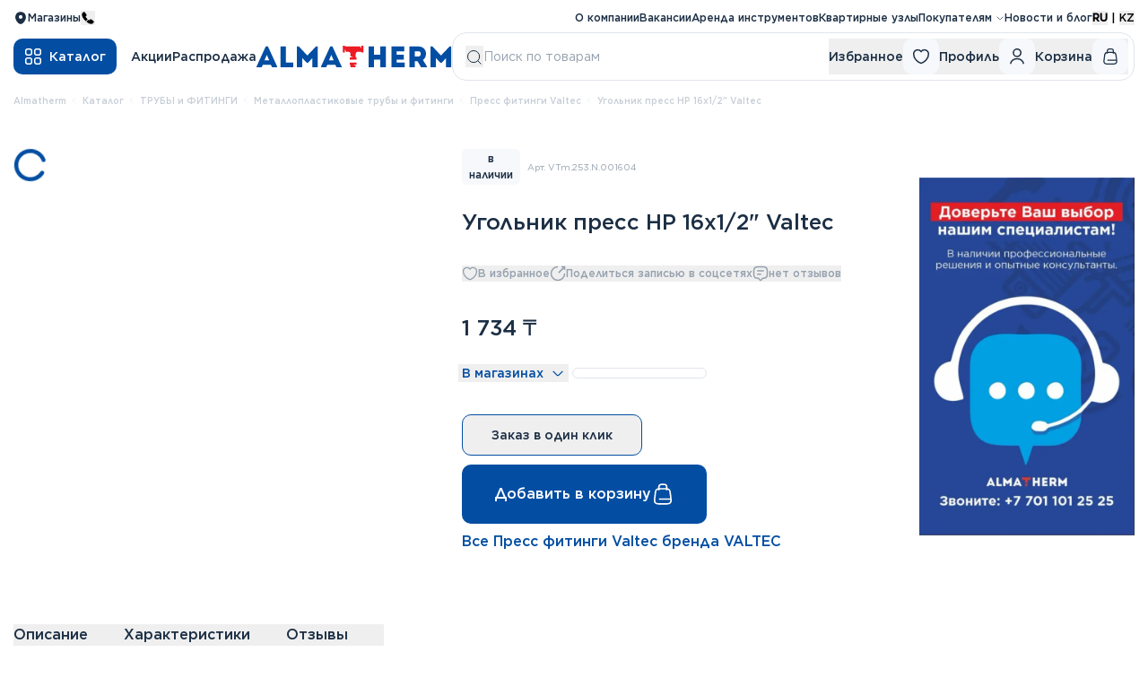

--- FILE ---
content_type: text/html; charset=utf-8
request_url: https://almatherm.kz/product/ugolnik-press-s-nar-rez-16x12-valtec
body_size: 65462
content:
<!DOCTYPE html><html class="flex min-h-full overflow-x-hidden font-sans text-base text-text antialiased" lang="ru" prefix="og: https://ogp.me/ns#"><head><link as="style" href="/styles/app.css" rel="preload"/><meta charSet="utf-8"/><meta content="width=device-width,minimum-scale=1,maximum-scale=1,initial-scale=1,user-scalable=no,viewport-fit=cover" name="viewport"/><link href="//your-bitrix-domain.ru" rel="dns-prefetch"/><link crossorigin="" href="//your-bitrix-domain.ru" rel="preconnect"/><link href="//mc.yandex.ru" rel="dns-prefetch"/><title>Угольник пресс НР 16x1/2&quot; Valtec | AlmaTherm - интернет-магазин сантехники в городе Астана, Казахстан</title><script>
              (function(w,d,s,l,i){w[l]=w[l]||[];w[l].push({'gtm.start':
                new Date().getTime(),event:'gtm.js'});var f=d.getElementsByTagName(s)[0],
                j=d.createElement(s),dl=l!='dataLayer'?'&l='+l:'';j.async=true;j.src=
                'https://www.googletagmanager.com/gtm.js?id='+i+dl;f.parentNode.insertBefore(j,f);
                })(window,document,'script','dataLayer','GTM-T9JRFND5')
            </script><meta content="【Угольник пресс НР 16x1/2&quot; Valtec】⚡Интернет-магазин сантехники в городе Астана AlmaTherm ✅ Широкий ассортимент сантехники для дома ✅ Инженерная сантехника ⏩Гарантия низкой цены ⚡ Индивидуальный подбор товаров ⏩ Самовывоз через 60 минут и удобная доставка по Казахстану" name="description"/><link href="https://almatherm.kz/product/ugolnik-press-s-nar-rez-16x12-valtec" rel="canonical"/><meta content="https://almatherm.kz/imgs/share-image.png" name="image"/><link href="https://almatherm.kz/product/ugolnik-press-s-nar-rez-16x12-valtec" hrefLang="ru-KZ" rel="alternate"/><link href="https://almatherm.kz/kk/product/ugolnik-press-s-nar-rez-16x12-valtec" hrefLang="kk-KZ" rel="alternate"/><link href="https://almatherm.kz/product/ugolnik-press-s-nar-rez-16x12-valtec" hrefLang="x-default" rel="alternate"/><meta content="Угольник пресс НР 16x1/2&quot; Valtec | AlmaTherm - интернет-магазин сантехники в городе Астана, Казахстан" property="og:title"/><meta content="【Угольник пресс НР 16x1/2&quot; Valtec】⚡Интернет-магазин сантехники в городе Астана AlmaTherm ✅ Широкий ассортимент сантехники для дома ✅ Инженерная сантехника ⏩Гарантия низкой цены ⚡ Индивидуальный подбор товаров ⏩ Самовывоз через 60 минут и удобная доставка по Казахстану" property="og:description"/><meta content="https://almatherm.kz/product/ugolnik-press-s-nar-rez-16x12-valtec" property="og:url"/><meta content="website" property="og:type"/><meta content="summary_large_image" name="twitter:card"/><meta content="almatherm.kz" property="twitter:domain"/><meta content="https://almatherm.kz/product/ugolnik-press-s-nar-rez-16x12-valtec" property="twitter:url"/><meta content="Угольник пресс НР 16x1/2&quot; Valtec | AlmaTherm - интернет-магазин сантехники в городе Астана, Казахстан" name="twitter:title"/><meta content="【Угольник пресс НР 16x1/2&quot; Valtec】⚡Интернет-магазин сантехники в городе Астана AlmaTherm ✅ Широкий ассортимент сантехники для дома ✅ Инженерная сантехника ⏩Гарантия низкой цены ⚡ Индивидуальный подбор товаров ⏩ Самовывоз через 60 минут и удобная доставка по Казахстану" name="twitter:description"/><meta content="https://almatherm.kz/imgs/share-image.png" name="twitter:image"/><script type="application/ld+json">{"@context":"https://schema.org","@type":"Organization","email":"contact-centre@almatherm.kz","image":["https://almatherm.kz/imgs/about/1.webp","https://almatherm.kz/imgs/about/2.webp"],"logo":"https://almatherm.kz/imgs/logo.svg","name":"Almatherm","sameAs":["https://www.instagram.com/almatherm_kz/","https://www.tiktok.com/@almatherm_kz"],"telephone":"+77011012525","url":"https://almatherm.kz/"}</script><script type="application/ld+json">{"@context":"https://schema.org/","@type":"Product","brand":{"@type":"Brand","name":"VALTEC"},"description":"Пресс-фитинги VALTEC обеспечивают соединение металлопластиковых труб на основе полиэтилена – сшитого (PE-X), термоустойчивого (PE-RT), немодифицированного (PE), а также PE-X-труб при монтаже систем водоснабжения, отопления, технологических трубопроводов, транспортирующих среды, неагрессивные к используемым материалам. Согласовано также использование данных соединителей для монтажа медных труб в пластиковой оболочке Q-tec.\r\nФитинги VALTEC серии VTm.200 отличаются повышенной пропускной способностью, наличием гидравлических таблиц для каждого типоразмера и отсутствием остаточных напряжений в пресс-гильзе.\r\nМонтаж соединений осуществляется пресс-инструментом с насадкой стандарта ТН, наиболее применяемого в отечественной практике.","gtin8":"3811","image":["https://almatherm.kz/media/prod/2023/09/vtm202n_51-removebg-preview_znpgNKw.jpg","https://almatherm.kz/media/prod-album/2023/07/vtm253n_8-removebg-preview_mNUvbkN.jpg"],"name":"Угольник пресс НР 16x1/2\" Valtec","offers":{"@type":"Offer","availability":"https://schema.org/InStock","price":1734,"priceCurrency":"KZT","priceValidUntil":"2025-11-08","seller":{"@type":"Organization","name":"Almatherm"},"url":"https://almatherm.kz/product/ugolnik-press-s-nar-rez-16x12-valtec"},"sku":"3811"}</script><meta name="next-head-count" content="26"/><link href="/imgs/favicons/apple-touch-icon.png" rel="apple-touch-icon" sizes="180x180"/><link href="/imgs/favicons/favicon-32x32.png" rel="icon" sizes="32x32" type="image/png"/><link href="/imgs/favicons/favicon-16x16.png" rel="icon" sizes="16x16" type="image/png"/><link href="/imgs/favicons/site.webmanifest" rel="manifest"/><link color="#16171d" href="/imgs/favicons/safari-pinned-tab.svg" rel="mask-icon"/><link href="/imgs/favicons/favicon.ico" rel="shortcut icon"/><link href="https://www.googletagmanager.com" rel="dns-prefetch"/><link href="https://www.clarity.ms" rel="dns-prefetch"/><link href="https://connect.facebook.net" rel="dns-prefetch"/><meta content="AlmaTherm" name="apple-mobile-web-app-title"/><meta content="AlmaTherm" name="application-name"/><meta content="#ffffff" name="msapplication-TileColor"/><meta content="/imgs/favicons/browserconfig.xml" name="msapplication-config"/><meta content="#1E1E1E" name="theme-color"/><link rel="preload" href="/_next/static/css/1dd8c8c37c6ce567.css" as="style"/><link rel="stylesheet" href="/_next/static/css/1dd8c8c37c6ce567.css" data-n-g=""/><link rel="preload" href="/_next/static/css/6c6fb714ec6d8ddb.css" as="style"/><link rel="stylesheet" href="/_next/static/css/6c6fb714ec6d8ddb.css" data-n-p=""/><noscript data-n-css=""></noscript><script defer="" nomodule="" src="/_next/static/chunks/polyfills-78c92fac7aa8fdd8.js"></script><script src="/_next/static/chunks/webpack-0e5b3eabed0e3a50.js" defer=""></script><script src="/_next/static/chunks/framework-0e8d27528ba61906.js" defer=""></script><script src="/_next/static/chunks/main-1c1a6399bd4fe744.js" defer=""></script><script src="/_next/static/chunks/pages/_app-d96b26b9c5f65023.js" defer=""></script><script src="/_next/static/chunks/8247-d0384a3a719c8afc.js" defer=""></script><script src="/_next/static/chunks/777-db5addcf87b9df44.js" defer=""></script><script src="/_next/static/chunks/6738-41e33e0fa80083e7.js" defer=""></script><script src="/_next/static/chunks/585-90b04897e9df0c3e.js" defer=""></script><script src="/_next/static/chunks/6249-09b2b1ee957a993e.js" defer=""></script><script src="/_next/static/chunks/7302-b855c0484ffd85ec.js" defer=""></script><script src="/_next/static/chunks/9218-b97f4e5fb062abdf.js" defer=""></script><script src="/_next/static/chunks/2617-67e28c70b558ea9c.js" defer=""></script><script src="/_next/static/chunks/7987-6e5164550e1f7a75.js" defer=""></script><script src="/_next/static/chunks/pages/product/%5Bslug%5D-eaf573dae356b9cd.js" defer=""></script><script src="/_next/static/206t1wpAOtAArMBQrewzV/_buildManifest.js" defer=""></script><script src="/_next/static/206t1wpAOtAArMBQrewzV/_ssgManifest.js" defer=""></script></head><body class="flex w-full flex-1"><div id="__next"><noscript><iframe height="0" src="https://www.googletagmanager.com/ns.html?id=GTM-T9JRFND5" style="display:none;visibility:hidden" title="GTM" width="0"></iframe></noscript><div class="container sticky top-0 z-[101] bg-white !pt-3"><div class="flex items-center justify-between text-xs md:hidden"><div class="flex justify-center align-middle"><button class="relative mr-2 size-7 rounded-md bg-bg flex-center"><svg aria-hidden="true" class="box-content inline-block select-none size-4 fill-text" focusable="false" viewBox="0 0 16 16"><use xlink:href="/imgs/svg-sprites/common.eaba2b66.svg#city-pick"></use></svg><div class="scrollbar-visible absolute left-0 top-full z-10 hidden max-h-[200px] w-36 translate-y-2 divide-y divide-divide overflow-y-auto bg-white shadow-lg"></div></button><div class="inline-flex flex-row justify-center align-middle md:hidden"><button class="text-black hover:underline font-bold mr-1">RU</button><p class="mb-0 mt-1.5 text-black"> | </p><button class="text-black hover:underline  ml-1">KZ</button></div></div><a class="md:ml-6" href="/"><img alt="AlmaTherm logo" loading="lazy" width="160" height="22" decoding="async" data-nimg="1" class="object-contain" style="color:transparent" src="/imgs/logo.svg"/></a><div class="flex items-center gap-2"><a class="size-7 rounded-md flex-center" href="/contacts"><svg aria-hidden="true" class="box-content inline-block select-none size-4 fill-text" focusable="false" viewBox="0 0 16 16"><use xlink:href="/imgs/svg-sprites/common.eaba2b66.svg#placemark"></use></svg></a></div></div><div class="items-center justify-between bg-white text-xs font-medium md:flex" id="header"><div class="hidden items-center gap-7 md:flex"><div></div><a class="flex items-center gap-1.5" href="/contacts"><svg aria-hidden="true" class="box-content inline-block select-none size-4 fill-text" focusable="false" viewBox="0 0 16 16"><use xlink:href="/imgs/svg-sprites/common.eaba2b66.svg#placemark"></use></svg><span>Магазины</span></a><button class="hidden items-center gap-1 md:inline-flex"><svg aria-hidden="true" class="box-content inline-block select-none size-4" focusable="false" viewBox="0 0 16 16"><use xlink:href="/imgs/svg-sprites/common.eaba2b66.svg#phone"></use></svg><p></p></button></div><a class="hidden md:ml-6 md:block xl:hidden" href="/"><img alt="AlmaTherm logo" loading="lazy" width="200" height="22" decoding="async" data-nimg="1" class="object-contain" style="color:transparent" src="/imgs/logo.svg"/></a><div class="flex items-center gap-7"><nav class="hidden items-center gap-4 text-text xl:flex text-xs"><a class="hover:underline " href="/company">О компании</a><a class="hover:underline " target="_blank" href="https://hh.kz/employer/2688213?hhtmFrom=vacancy ">Вакансии</a><a class="hover:underline " href="/rent">Аренда инструментов</a><a class="hover:underline " href="/apartment-nodes">Квартирные узлы</a><div class="group"><span class="group/span inline-flex cursor-pointer items-center hover:underline ">Покупателям<svg aria-hidden="true" class="box-content inline-block select-none ml-1 size-2.5 fill-none stroke-text group-hover/span:rotate-180 group-hover/span:text-text" focusable="false" viewBox="0 0 14 14"><use xlink:href="/imgs/svg-sprites/common.eaba2b66.svg#arrow-down"></use></svg></span><div class="absolute hidden flex-col rounded-xl border border-solid bg-white py-2 group-hover:flex"><a class="px-4 py-1.5 hover:underline" href="/help/delivery">Доставка</a><a class="px-4 py-1.5 hover:underline" href="/help/payment">Оплата</a><a class="px-4 py-1.5 hover:underline" href="/help">Помощь</a><a class="px-4 py-1.5 hover:underline" href="/help/warranty">Гарантия и возврат</a><a class="px-4 py-1.5 hover:underline" href="/service-centers">Сервисные центры</a></div></div><a class="hover:underline " href="/news">Новости и блог</a></nav><div class="hidden flex-row justify-start align-top md:inline-flex"><button class="mr-1 text-black hover:underline font-bold">RU</button><p class="text-black"> | </p><button class="ml-1 text-black hover:underline ">KZ</button></div></div></div></div><header class="sticky top-10 z-[100] bg-white md:top-7" id="header"><div class="container relative flex items-center gap-2.5 !pb-4 !pt-2 md:gap-7"><div class="flex items-center"><button class="h-10 w-10 rounded-10 bg-blue flex-center xl:w-auto xl:px-3" title="Открыть меню каталога"><img alt="" loading="lazy" width="20" height="20" decoding="async" data-nimg="1" style="color:transparent" src="/imgs/icons/header/middle/catalog.svg"/><span class="hidden pl-2 text-sm font-medium text-white xl:inline">Каталог</span></button><nav class="ml-4 hidden gap-7 text-sm font-medium xl:flex"><a href="/promotion">Акции</a><a href="/catalog/sale">Распродажа</a></nav></div><a class="hidden xl:block" href="/"><img alt="AlmaTherm logo" loading="lazy" width="218" height="24" decoding="async" data-nimg="1" class="object-contain" style="color:transparent" src="/imgs/logo.svg"/></a><div class="relative z-10 flex flex-1 items-center rounded-10 border border-border md:rounded-2xl md:p-1.5"><form class="group ml-2 mr-5 flex flex-1 items-center gap-4"><button title="Начать поиск по каталогу" type="submit"><svg aria-hidden="true" class="box-content inline-block select-none size-5 stroke-text" focusable="false" viewBox="0 0 20 20"><use xlink:href="/imgs/svg-sprites/common.eaba2b66.svg#search"></use></svg></button><input name="search" class="w-full py-2.5 text-sm text-text placeholder:text-text-fade group-hover:placeholder:text-text md:py-2" placeholder="Поиск по товарам"/></form><div class="hidden items-center gap-4 text-sm font-medium md:flex lg:gap-7"><button class="group flex items-center gap-2.5"><span class="hidden group-hover:text-blue lg:block">Избранное</span><span class="relative size-10 rounded-10 bg-bg flex-center group-hover:bg-blue"><svg aria-hidden="true" class="box-content inline-block select-none size-5 fill-none stroke-text group-hover:stroke-white" focusable="false" viewBox="0 0 20 20"><use xlink:href="/imgs/svg-sprites/common.eaba2b66.svg#heart"></use></svg></span></button><button class="group flex items-center gap-2.5"><span class="hidden group-hover:text-blue lg:block">Профиль</span><span class="relative size-10 rounded-10 bg-bg flex-center group-hover:bg-blue"><svg aria-hidden="true" class="box-content inline-block select-none size-5 fill-none stroke-text group-hover:stroke-white" focusable="false" viewBox="0 0 20 20"><use xlink:href="/imgs/svg-sprites/common.eaba2b66.svg#user"></use></svg></span></button><button class="group flex items-center gap-2.5"><span class="hidden group-hover:text-blue lg:block">Корзина</span><span class="relative size-10 rounded-10 bg-bg flex-center group-hover:bg-blue"><svg aria-hidden="true" class="box-content inline-block select-none size-5 fill-none stroke-text group-hover:stroke-white" focusable="false" viewBox="0 0 24 24"><use xlink:href="/imgs/svg-sprites/common.eaba2b66.svg#cart"></use></svg></span></button></div></div><div class="hidden left-0 top-0 z-0 h-screen w-screen"></div><button class="size-10 rounded-10 bg-bg flex-center xl:hidden"><svg aria-hidden="true" class="box-content inline-block select-none size-5 stroke-text" focusable="false" viewBox="0 0 20 20"><use xlink:href="/imgs/svg-sprites/common.eaba2b66.svg#menu"></use></svg></button></div><div class="relative"><div style="top:230px" class="fixed inset-x-0 bottom-0 top-full flex bg-white before:absolute before:-left-[9999px] before:-right-[9999px] before:top-0 before:z-20 before:h-px before:bg-border max-lg:hidden !hidden"><div class="flex-1 overflow-hidden"><div class="container flex h-full"><nav class="relative z-10 w-3/12 overflow-y-auto py-6 pr-6 text-sm font-medium before:absolute before:inset-y-0 before:left-[-9999px] before:right-0 before:-z-10 before:bg-bg xl:w-1/5 xl:pb-20 xl:pt-9"></nav><div class="relative z-10 w-9/12 overflow-y-auto pb-6 pl-6 pt-8 xl:w-4/5 xl:pb-20 xl:pl-16 xl:pt-14"><div class="flex gap-10 text-xs"><div class="grid flex-1 grid-cols-3 grid-rows-2 gap-x-10 gap-y-14"></div></div></div></div></div></div><div style="top:220px" class="fixed inset-x-0 bottom-0 hidden overflow-y-auto bg-white p-4 md:bottom-0 lg:!hidden"><div class="mb-5 flex items-center justify-between !mb-3"><p class="flex-1 text-3xl font-medium">Каталог</p></div><div class="flex flex-col divide-y divide-[#E3E8EF] overflow-y-auto font-medium"></div></div><div id="mobile-menu" class="fixed inset-x-0 bottom-0 hidden flex-col divide-y divide-[#E3E8EF] overflow-y-auto bg-white p-4 xl:!hidden" style="top:220px"><a class="flex items-center justify-between py-4" href="/company">О компании<svg aria-hidden="true" class="box-content inline-block select-none size-4 fill-none stroke-[#A4ACB7]" focusable="false" viewBox="0 0 32 32"><use xlink:href="/imgs/svg-sprites/common.eaba2b66.svg#arrow-right"></use></svg></a><a class="flex items-center justify-between py-4" href="/help/payment">Оплата<svg aria-hidden="true" class="box-content inline-block select-none size-4 fill-none stroke-[#A4ACB7]" focusable="false" viewBox="0 0 32 32"><use xlink:href="/imgs/svg-sprites/common.eaba2b66.svg#arrow-right"></use></svg></a><a class="flex items-center justify-between py-4" href="/help/delivery">Доставка<svg aria-hidden="true" class="box-content inline-block select-none size-4 fill-none stroke-[#A4ACB7]" focusable="false" viewBox="0 0 32 32"><use xlink:href="/imgs/svg-sprites/common.eaba2b66.svg#arrow-right"></use></svg></a><a class="flex items-center justify-between py-4" href="/help/warranty">Гарантия и возврат<svg aria-hidden="true" class="box-content inline-block select-none size-4 fill-none stroke-[#A4ACB7]" focusable="false" viewBox="0 0 32 32"><use xlink:href="/imgs/svg-sprites/common.eaba2b66.svg#arrow-right"></use></svg></a><a class="flex items-center justify-between py-4" href="/services/uslugi-montazha">Услуги сантехника/монтажника<svg aria-hidden="true" class="box-content inline-block select-none size-4 fill-none stroke-[#A4ACB7]" focusable="false" viewBox="0 0 32 32"><use xlink:href="/imgs/svg-sprites/common.eaba2b66.svg#arrow-right"></use></svg></a><a class="flex items-center justify-between py-4" href="/help">Помощь<svg aria-hidden="true" class="box-content inline-block select-none size-4 fill-none stroke-[#A4ACB7]" focusable="false" viewBox="0 0 32 32"><use xlink:href="/imgs/svg-sprites/common.eaba2b66.svg#arrow-right"></use></svg></a><a class="flex items-center justify-between py-4" href="/news">Новости и блог<svg aria-hidden="true" class="box-content inline-block select-none size-4 fill-none stroke-[#A4ACB7]" focusable="false" viewBox="0 0 32 32"><use xlink:href="/imgs/svg-sprites/common.eaba2b66.svg#arrow-right"></use></svg></a><a class="flex items-center justify-between py-4" href="/contacts">Магазины<svg aria-hidden="true" class="box-content inline-block select-none size-4 fill-none stroke-[#A4ACB7]" focusable="false" viewBox="0 0 32 32"><use xlink:href="/imgs/svg-sprites/common.eaba2b66.svg#arrow-right"></use></svg></a><a class="flex items-center justify-between py-4" href="/rassrochka">Рассрочка<svg aria-hidden="true" class="box-content inline-block select-none size-4 fill-none stroke-[#A4ACB7]" focusable="false" viewBox="0 0 32 32"><use xlink:href="/imgs/svg-sprites/common.eaba2b66.svg#arrow-right"></use></svg></a><a class="flex items-center justify-between py-4" href="/calculator">Калькулятор<svg aria-hidden="true" class="box-content inline-block select-none size-4 fill-none stroke-[#A4ACB7]" focusable="false" viewBox="0 0 32 32"><use xlink:href="/imgs/svg-sprites/common.eaba2b66.svg#arrow-right"></use></svg></a><a class="flex items-center justify-between py-4" href="/education">Обучение<svg aria-hidden="true" class="box-content inline-block select-none size-4 fill-none stroke-[#A4ACB7]" focusable="false" viewBox="0 0 32 32"><use xlink:href="/imgs/svg-sprites/common.eaba2b66.svg#arrow-right"></use></svg></a><a class="flex items-center justify-between py-4" href="/rent">Аренда инструментов<svg aria-hidden="true" class="box-content inline-block select-none size-4 fill-none stroke-[#A4ACB7]" focusable="false" viewBox="0 0 32 32"><use xlink:href="/imgs/svg-sprites/common.eaba2b66.svg#arrow-right"></use></svg></a><a class="flex items-center justify-between py-4" href="/apartment-nodes">Квартирные узлы<svg aria-hidden="true" class="box-content inline-block select-none size-4 fill-none stroke-[#A4ACB7]" focusable="false" viewBox="0 0 32 32"><use xlink:href="/imgs/svg-sprites/common.eaba2b66.svg#arrow-right"></use></svg></a></div></div></header><div class="container space-y-20 2xl:space-y-32"><div><ul class="flex truncate whitespace-nowrap text-[10px] font-medium text-[#C7CED7] mb-4 lg:mb-12"><li class="inline-flex items-center leading-tight children:first-letter:capitalize"><a href="/">Almatherm</a></li><li class="inline-flex items-center leading-tight children:first-letter:capitalize"><svg aria-hidden="true" class="box-content inline-block select-none mx-1 size-2.5 fill-none stroke-[#C7CED7]" focusable="false" viewBox="0 0 32 32"><use xlink:href="/imgs/svg-sprites/common.eaba2b66.svg#arrow-left"></use></svg><a href="/catalog">каталог</a></li><li class="inline-flex items-center leading-tight children:first-letter:capitalize"><svg aria-hidden="true" class="box-content inline-block select-none mx-1 size-2.5 fill-none stroke-[#C7CED7]" focusable="false" viewBox="0 0 32 32"><use xlink:href="/imgs/svg-sprites/common.eaba2b66.svg#arrow-left"></use></svg><a href="/category/truby-i-fitingi">ТРУБЫ и ФИТИНГИ</a></li><li class="inline-flex items-center leading-tight children:first-letter:capitalize"><svg aria-hidden="true" class="box-content inline-block select-none mx-1 size-2.5 fill-none stroke-[#C7CED7]" focusable="false" viewBox="0 0 32 32"><use xlink:href="/imgs/svg-sprites/common.eaba2b66.svg#arrow-left"></use></svg><a href="/catalog/metalloplastikovye-truby-i-fitingi">Металлопластиковые трубы и фитинги</a></li><li class="inline-flex items-center leading-tight children:first-letter:capitalize"><svg aria-hidden="true" class="box-content inline-block select-none mx-1 size-2.5 fill-none stroke-[#C7CED7]" focusable="false" viewBox="0 0 32 32"><use xlink:href="/imgs/svg-sprites/common.eaba2b66.svg#arrow-left"></use></svg><a href="/catalog/press-fitingi-valtec">Пресс фитинги Valtec</a></li><li class="inline-flex items-center leading-tight children:first-letter:capitalize"><svg aria-hidden="true" class="box-content inline-block select-none mx-1 size-2.5 fill-none stroke-[#C7CED7]" focusable="false" viewBox="0 0 32 32"><use xlink:href="/imgs/svg-sprites/common.eaba2b66.svg#arrow-left"></use></svg><span>Угольник пресс НР 16x1/2&quot; Valtec</span></li></ul><div class="flex max-xl:flex-col"><div class="flex flex-1 items-start gap-6 max-lg:flex-col lg:gap-8 xl:gap-[72px]"><div class="flex w-full max-w-[500px] flex-col gap-4 lg:w-[480px] xl:w-[531px]"><button class="relative aspect-square flex-1 cursor-pointer"><img alt="Угольник пресс НР 16x1/2&quot; Valtec - Изображение 1 - almatherm.kz" title="Угольник пресс НР 16x1/2&quot; Valtec - Изображение 1" loading="lazy" decoding="async" data-nimg="fill" class="object-contain" style="position:absolute;height:100%;width:100%;left:0;top:0;right:0;bottom:0;color:transparent" src="https:///almatherm.kz/media/prod/2023/09/vtm202n_51-removebg-preview_znpgNKw.jpg"/><div class="absolute inset-0 z-10 bg-white/50 flex-center"><svg aria-hidden="true" class="box-content inline-block select-none size-9 animate-spin fill-blue" focusable="false" viewBox="0 0 512.001 512.001"><use xlink:href="/imgs/svg-sprites/common.eaba2b66.svg#spinner"></use></svg></div></button></div><div><div class="flex-1"><div class="flex flex-wrap items-center gap-2.5"><button type="button" class="mb-0.5 inline-block max-w-min text-nowrap rounded-md px-2 py-0.5 text-xs font-medium lowercase leading-normal text-white bg-bg !text-text">в наличии</button><span class="rounded-md px-2 pb-1 pt-0.5 text-[10px] leading-tight text-text-fade">Арт. VTm.253.N.001604</span></div><h1 class="mt-3 text-2xl font-medium lg:mt-6">Угольник пресс НР 16x1/2&quot; Valtec</h1><div class="flex flex-wrap gap-4 font-medium sm:gap-8 mt-4 lg:mt-8"><button class="inline-flex items-center gap-1.5 text-xs text-text-fade"><svg aria-hidden="true" class="box-content inline-block select-none size-[18px] fill-none stroke-text-fade" focusable="false" viewBox="0 0 20 20"><use xlink:href="/imgs/svg-sprites/common.eaba2b66.svg#heart"></use></svg><span>В избранное</span></button><button type="button" class="inline-flex items-center gap-2 text-xs text-text-fade"><svg aria-hidden="true" class="box-content inline-block select-none size-[18px] fill-none stroke-text-fade" focusable="false" viewBox="0 0 18 18"><use xlink:href="/imgs/svg-sprites/common.eaba2b66.svg#share"></use></svg>Поделиться записью в соцсетях</button><button class="inline-flex items-center gap-1.5 text-xs text-text-fade"><svg aria-hidden="true" class="box-content inline-block select-none size-[18px] fill-none stroke-text-fade" focusable="false" viewBox="0 0 18 18"><use xlink:href="/imgs/svg-sprites/common.eaba2b66.svg#comment"></use></svg><span>нет отзывов</span></button></div><div class="mb-4 mt-4 flex gap-2.5 text-2xl lg:mb-6 lg:mt-9"><span class="font-medium">1 734<!-- --> ₸</span></div><div class="relative mb-4 flex items-center pb-3 lg:mb-6"><button class="-mx-1 flex cursor-pointer items-center justify-between"><span class="mx-1 text-sm font-medium text-blue">В магазинах</span><svg aria-hidden="true" class="box-content inline-block select-none mx-1 size-4 fill-none stroke-blue" focusable="false" viewBox="0 0 14 14"><use xlink:href="/imgs/svg-sprites/common.eaba2b66.svg#arrow-down"></use></svg></button><div class="ml-2 h-3 w-[150px] rounded-full border border-border "></div></div><button class="relative gap-2 whitespace-nowrap rounded-10 font-medium text-text transition-colors inline-flex-center px-8 py-3 !text-sm border border-blue hover:bg-blue hover:text-white mb-2.5"><div class="gap-2 flex-center">Заказ в один клик</div></button><button class="relative gap-2 whitespace-nowrap rounded-10 font-medium text-text transition-colors inline-flex-center px-9 py-5 text-white bg-blue hover:bg-[#055BBA] gap-6"><div class="gap-2 flex-center"><span>Добавить в корзину</span><svg aria-hidden="true" class="box-content inline-block select-none size-[26px] fill-none stroke-white" focusable="false" viewBox="0 0 24 24"><use xlink:href="/imgs/svg-sprites/common.eaba2b66.svg#cart"></use></svg></div></button></div><div class="mt-2"><a class="max-w-96 font-medium text-blue" href="/catalog/press-fitingi-valtec/filters/valtec-1">Все Пресс фитинги Valtec бренда VALTEC</a></div></div></div><div class="mt-8 h-min max-w-[240px]"><a href="https://almatherm.kz/help"><img alt="banner" loading="lazy" width="400" height="400" decoding="async" data-nimg="1" style="color:transparent" srcSet="/_next/image?url=https%3A%2F%2F%2Falmatherm.kz%2Fmedia%2Fadvertise-banner%2F10060.webp&amp;w=576&amp;q=75 1x, /_next/image?url=https%3A%2F%2F%2Falmatherm.kz%2Fmedia%2Fadvertise-banner%2F10060.webp&amp;w=920&amp;q=75 2x" src="/_next/image?url=https%3A%2F%2F%2Falmatherm.kz%2Fmedia%2Fadvertise-banner%2F10060.webp&amp;w=920&amp;q=75"/></a></div></div></div><div class="!mt-20" id="tabs"><div class="overflow-hidden border-b border-b-divide"><div class="-mb-3 flex gap-2 overflow-x-auto overflow-y-hidden whitespace-nowrap pb-3 font-medium md:gap-4"><button data-index="0" class="relative flex items-center pr-6 md:pr-10 pb-3 before:absolute before:inset-x-0 before:bottom-0 before:h-1 before:bg-blue"><span>Описание</span></button><button data-index="1" class="relative flex items-center pr-6 md:pr-10 pb-3"><span>Характеристики</span></button><button data-index="2" class="relative flex items-center pr-6 md:pr-10 pb-3"><span>Отзывы</span></button></div></div><div class="mt-10 xl:w-8/12"><div>Пресс-фитинги VALTEC обеспечивают соединение металлопластиковых труб на основе полиэтилена – сшитого (PE-X), термоустойчивого (PE-RT), немодифицированного (PE), а также PE-X-труб при монтаже систем водоснабжения, отопления, технологических трубопроводов, транспортирующих среды, неагрессивные к используемым материалам. Согласовано также использование данных соединителей для монтажа медных труб в пластиковой оболочке Q-tec.<br />Фитинги VALTEC серии VTm.200 отличаются повышенной пропускной способностью, наличием гидравлических таблиц для каждого типоразмера и отсутствием остаточных напряжений в пресс-гильзе.<br />Монтаж соединений осуществляется пресс-инструментом с насадкой стандарта ТН, наиболее применяемого в отечественной практике.</div></div><button class="relative gap-2 whitespace-nowrap rounded-10 font-medium text-text transition-colors inline-flex-center px-6 py-2.5 !text-xs text-white bg-blue hover:bg-[#055BBA] mt-6 flex items-center !px-4"><div class="gap-2 flex-center"><svg aria-hidden="true" class="box-content inline-block select-none size-4 fill-white" focusable="false" viewBox="0 0 24 24"><use xlink:href="/imgs/svg-sprites/common.eaba2b66.svg#info"></use></svg>Нашли ошибку в характеристиках или описании?</div></button></div><div><div class="mb-5 h-9 w-96 rounded-md bg-bg"></div><div class="2xl:hidden"><div class="grid grid-cols-2 gap-4 sm:grid-cols-3 md:grid-cols-4 lg:grid-cols-5 xl:grid-cols-6"><div><div class="relative mb-5 aspect-square rounded-10 bg-bg"><img alt="Нет фото товара" loading="lazy" decoding="async" data-nimg="fill" class="scale-75" style="position:absolute;height:100%;width:100%;left:0;top:0;right:0;bottom:0;color:transparent" src="/imgs/product-skeleton-logo.svg"/></div><div class="mb-[22px] h-2.5 w-5/12 rounded-10 bg-bg"></div><div class="h-[42px]"><div class="mb-1.5 h-2.5 w-10/12 rounded-10 bg-bg"></div><div class="h-2.5 w-6/12 rounded-10 bg-bg"></div></div><div class="flex items-center gap-2.5"><div class="size-10 rounded-10 bg-bg"></div><div class="size-4 rounded-10 bg-bg"></div></div></div><div><div class="relative mb-5 aspect-square rounded-10 bg-bg"><img alt="Нет фото товара" loading="lazy" decoding="async" data-nimg="fill" class="scale-75" style="position:absolute;height:100%;width:100%;left:0;top:0;right:0;bottom:0;color:transparent" src="/imgs/product-skeleton-logo.svg"/></div><div class="mb-[22px] h-2.5 w-5/12 rounded-10 bg-bg"></div><div class="h-[42px]"><div class="mb-1.5 h-2.5 w-10/12 rounded-10 bg-bg"></div><div class="h-2.5 w-6/12 rounded-10 bg-bg"></div></div><div class="flex items-center gap-2.5"><div class="size-10 rounded-10 bg-bg"></div><div class="size-4 rounded-10 bg-bg"></div></div></div><div><div class="relative mb-5 aspect-square rounded-10 bg-bg"><img alt="Нет фото товара" loading="lazy" decoding="async" data-nimg="fill" class="scale-75" style="position:absolute;height:100%;width:100%;left:0;top:0;right:0;bottom:0;color:transparent" src="/imgs/product-skeleton-logo.svg"/></div><div class="mb-[22px] h-2.5 w-5/12 rounded-10 bg-bg"></div><div class="h-[42px]"><div class="mb-1.5 h-2.5 w-10/12 rounded-10 bg-bg"></div><div class="h-2.5 w-6/12 rounded-10 bg-bg"></div></div><div class="flex items-center gap-2.5"><div class="size-10 rounded-10 bg-bg"></div><div class="size-4 rounded-10 bg-bg"></div></div></div><div><div class="relative mb-5 aspect-square rounded-10 bg-bg"><img alt="Нет фото товара" loading="lazy" decoding="async" data-nimg="fill" class="scale-75" style="position:absolute;height:100%;width:100%;left:0;top:0;right:0;bottom:0;color:transparent" src="/imgs/product-skeleton-logo.svg"/></div><div class="mb-[22px] h-2.5 w-5/12 rounded-10 bg-bg"></div><div class="h-[42px]"><div class="mb-1.5 h-2.5 w-10/12 rounded-10 bg-bg"></div><div class="h-2.5 w-6/12 rounded-10 bg-bg"></div></div><div class="flex items-center gap-2.5"><div class="size-10 rounded-10 bg-bg"></div><div class="size-4 rounded-10 bg-bg"></div></div></div></div></div><div class="hidden grid-cols-6 gap-[15px] 2xl:grid"><div><div class="relative mb-5 aspect-square rounded-10 bg-bg"><img alt="Нет фото товара" loading="lazy" decoding="async" data-nimg="fill" class="scale-75" style="position:absolute;height:100%;width:100%;left:0;top:0;right:0;bottom:0;color:transparent" src="/imgs/product-skeleton-logo.svg"/></div><div class="mb-[22px] h-2.5 w-5/12 rounded-10 bg-bg"></div><div class="h-[42px]"><div class="mb-1.5 h-2.5 w-10/12 rounded-10 bg-bg"></div><div class="h-2.5 w-6/12 rounded-10 bg-bg"></div></div><div class="flex items-center gap-2.5"><div class="size-10 rounded-10 bg-bg"></div><div class="size-4 rounded-10 bg-bg"></div></div></div><div><div class="relative mb-5 aspect-square rounded-10 bg-bg"><img alt="Нет фото товара" loading="lazy" decoding="async" data-nimg="fill" class="scale-75" style="position:absolute;height:100%;width:100%;left:0;top:0;right:0;bottom:0;color:transparent" src="/imgs/product-skeleton-logo.svg"/></div><div class="mb-[22px] h-2.5 w-5/12 rounded-10 bg-bg"></div><div class="h-[42px]"><div class="mb-1.5 h-2.5 w-10/12 rounded-10 bg-bg"></div><div class="h-2.5 w-6/12 rounded-10 bg-bg"></div></div><div class="flex items-center gap-2.5"><div class="size-10 rounded-10 bg-bg"></div><div class="size-4 rounded-10 bg-bg"></div></div></div><div><div class="relative mb-5 aspect-square rounded-10 bg-bg"><img alt="Нет фото товара" loading="lazy" decoding="async" data-nimg="fill" class="scale-75" style="position:absolute;height:100%;width:100%;left:0;top:0;right:0;bottom:0;color:transparent" src="/imgs/product-skeleton-logo.svg"/></div><div class="mb-[22px] h-2.5 w-5/12 rounded-10 bg-bg"></div><div class="h-[42px]"><div class="mb-1.5 h-2.5 w-10/12 rounded-10 bg-bg"></div><div class="h-2.5 w-6/12 rounded-10 bg-bg"></div></div><div class="flex items-center gap-2.5"><div class="size-10 rounded-10 bg-bg"></div><div class="size-4 rounded-10 bg-bg"></div></div></div><div><div class="relative mb-5 aspect-square rounded-10 bg-bg"><img alt="Нет фото товара" loading="lazy" decoding="async" data-nimg="fill" class="scale-75" style="position:absolute;height:100%;width:100%;left:0;top:0;right:0;bottom:0;color:transparent" src="/imgs/product-skeleton-logo.svg"/></div><div class="mb-[22px] h-2.5 w-5/12 rounded-10 bg-bg"></div><div class="h-[42px]"><div class="mb-1.5 h-2.5 w-10/12 rounded-10 bg-bg"></div><div class="h-2.5 w-6/12 rounded-10 bg-bg"></div></div><div class="flex items-center gap-2.5"><div class="size-10 rounded-10 bg-bg"></div><div class="size-4 rounded-10 bg-bg"></div></div></div></div></div><div><div class="mb-5 h-9 w-96 rounded-md bg-bg"></div><div class="2xl:hidden"><div class="grid grid-cols-2 gap-4 sm:grid-cols-3 md:grid-cols-4 lg:grid-cols-5 xl:grid-cols-6"><div><div class="relative mb-5 aspect-square rounded-10 bg-bg"><img alt="Нет фото товара" loading="lazy" decoding="async" data-nimg="fill" class="scale-75" style="position:absolute;height:100%;width:100%;left:0;top:0;right:0;bottom:0;color:transparent" src="/imgs/product-skeleton-logo.svg"/></div><div class="mb-[22px] h-2.5 w-5/12 rounded-10 bg-bg"></div><div class="h-[42px]"><div class="mb-1.5 h-2.5 w-10/12 rounded-10 bg-bg"></div><div class="h-2.5 w-6/12 rounded-10 bg-bg"></div></div><div class="flex items-center gap-2.5"><div class="size-10 rounded-10 bg-bg"></div><div class="size-4 rounded-10 bg-bg"></div></div></div><div><div class="relative mb-5 aspect-square rounded-10 bg-bg"><img alt="Нет фото товара" loading="lazy" decoding="async" data-nimg="fill" class="scale-75" style="position:absolute;height:100%;width:100%;left:0;top:0;right:0;bottom:0;color:transparent" src="/imgs/product-skeleton-logo.svg"/></div><div class="mb-[22px] h-2.5 w-5/12 rounded-10 bg-bg"></div><div class="h-[42px]"><div class="mb-1.5 h-2.5 w-10/12 rounded-10 bg-bg"></div><div class="h-2.5 w-6/12 rounded-10 bg-bg"></div></div><div class="flex items-center gap-2.5"><div class="size-10 rounded-10 bg-bg"></div><div class="size-4 rounded-10 bg-bg"></div></div></div><div><div class="relative mb-5 aspect-square rounded-10 bg-bg"><img alt="Нет фото товара" loading="lazy" decoding="async" data-nimg="fill" class="scale-75" style="position:absolute;height:100%;width:100%;left:0;top:0;right:0;bottom:0;color:transparent" src="/imgs/product-skeleton-logo.svg"/></div><div class="mb-[22px] h-2.5 w-5/12 rounded-10 bg-bg"></div><div class="h-[42px]"><div class="mb-1.5 h-2.5 w-10/12 rounded-10 bg-bg"></div><div class="h-2.5 w-6/12 rounded-10 bg-bg"></div></div><div class="flex items-center gap-2.5"><div class="size-10 rounded-10 bg-bg"></div><div class="size-4 rounded-10 bg-bg"></div></div></div><div><div class="relative mb-5 aspect-square rounded-10 bg-bg"><img alt="Нет фото товара" loading="lazy" decoding="async" data-nimg="fill" class="scale-75" style="position:absolute;height:100%;width:100%;left:0;top:0;right:0;bottom:0;color:transparent" src="/imgs/product-skeleton-logo.svg"/></div><div class="mb-[22px] h-2.5 w-5/12 rounded-10 bg-bg"></div><div class="h-[42px]"><div class="mb-1.5 h-2.5 w-10/12 rounded-10 bg-bg"></div><div class="h-2.5 w-6/12 rounded-10 bg-bg"></div></div><div class="flex items-center gap-2.5"><div class="size-10 rounded-10 bg-bg"></div><div class="size-4 rounded-10 bg-bg"></div></div></div></div></div><div class="hidden grid-cols-6 gap-[15px] 2xl:grid"><div><div class="relative mb-5 aspect-square rounded-10 bg-bg"><img alt="Нет фото товара" loading="lazy" decoding="async" data-nimg="fill" class="scale-75" style="position:absolute;height:100%;width:100%;left:0;top:0;right:0;bottom:0;color:transparent" src="/imgs/product-skeleton-logo.svg"/></div><div class="mb-[22px] h-2.5 w-5/12 rounded-10 bg-bg"></div><div class="h-[42px]"><div class="mb-1.5 h-2.5 w-10/12 rounded-10 bg-bg"></div><div class="h-2.5 w-6/12 rounded-10 bg-bg"></div></div><div class="flex items-center gap-2.5"><div class="size-10 rounded-10 bg-bg"></div><div class="size-4 rounded-10 bg-bg"></div></div></div><div><div class="relative mb-5 aspect-square rounded-10 bg-bg"><img alt="Нет фото товара" loading="lazy" decoding="async" data-nimg="fill" class="scale-75" style="position:absolute;height:100%;width:100%;left:0;top:0;right:0;bottom:0;color:transparent" src="/imgs/product-skeleton-logo.svg"/></div><div class="mb-[22px] h-2.5 w-5/12 rounded-10 bg-bg"></div><div class="h-[42px]"><div class="mb-1.5 h-2.5 w-10/12 rounded-10 bg-bg"></div><div class="h-2.5 w-6/12 rounded-10 bg-bg"></div></div><div class="flex items-center gap-2.5"><div class="size-10 rounded-10 bg-bg"></div><div class="size-4 rounded-10 bg-bg"></div></div></div><div><div class="relative mb-5 aspect-square rounded-10 bg-bg"><img alt="Нет фото товара" loading="lazy" decoding="async" data-nimg="fill" class="scale-75" style="position:absolute;height:100%;width:100%;left:0;top:0;right:0;bottom:0;color:transparent" src="/imgs/product-skeleton-logo.svg"/></div><div class="mb-[22px] h-2.5 w-5/12 rounded-10 bg-bg"></div><div class="h-[42px]"><div class="mb-1.5 h-2.5 w-10/12 rounded-10 bg-bg"></div><div class="h-2.5 w-6/12 rounded-10 bg-bg"></div></div><div class="flex items-center gap-2.5"><div class="size-10 rounded-10 bg-bg"></div><div class="size-4 rounded-10 bg-bg"></div></div></div><div><div class="relative mb-5 aspect-square rounded-10 bg-bg"><img alt="Нет фото товара" loading="lazy" decoding="async" data-nimg="fill" class="scale-75" style="position:absolute;height:100%;width:100%;left:0;top:0;right:0;bottom:0;color:transparent" src="/imgs/product-skeleton-logo.svg"/></div><div class="mb-[22px] h-2.5 w-5/12 rounded-10 bg-bg"></div><div class="h-[42px]"><div class="mb-1.5 h-2.5 w-10/12 rounded-10 bg-bg"></div><div class="h-2.5 w-6/12 rounded-10 bg-bg"></div></div><div class="flex items-center gap-2.5"><div class="size-10 rounded-10 bg-bg"></div><div class="size-4 rounded-10 bg-bg"></div></div></div></div></div></div><footer class="mt-20 bg-bg pb-24 pt-10 md:pb-5 2xl:mt-32"><div class="container"><div class="flex items-center rounded-10 bg-white md:pr-3.5 lg:rounded-[10px_22px_22px_40px] lg:p-3.5"><form class="group relative flex flex-1 items-center lg:gap-5"><button class="absolute left-2.5 top-1/2 -translate-y-1/2 lg:left-5" title="Начать поиск по каталогу" type="submit"><svg aria-hidden="true" class="box-content inline-block select-none size-6 stroke-text" focusable="false" viewBox="0 0 20 20"><use xlink:href="/imgs/svg-sprites/common.eaba2b66.svg#search"></use></svg></button><input name="search" class="w-full bg-transparent py-3 pl-12 placeholder:text-text-fade group-hover:placeholder:text-text md:py-8 lg:py-5 lg:pl-16" placeholder="Быстрый поиск по каталогу"/></form><div class="ml-10 hidden gap-2.5 md:flex"></div><div class="flex gap-4 max-sm:flex-col sm:items-center lg:gap-6 ml-7 hidden xl:!flex"><div class="flex flex-col"><a class="flex items-center gap-1.5 text-lg font-medium lg:text-2xl" href="tel:">+</a><a class="text-sm sm:text-xs" href="mailto:undefined"></a></div><button class="relative gap-2 whitespace-nowrap rounded-10 font-medium text-text transition-colors inline-flex-center px-9 py-4 text-white bg-blue hover:bg-[#055BBA] max-lg:!px-4 max-lg:!text-sm"><div class="gap-2 flex-center">Заказать обратный звонок</div></button></div></div><div class="flex gap-4 max-sm:flex-col sm:items-center lg:gap-6 my-9 flex flex-row-reverse justify-end xl:!hidden"><div class="flex flex-col"><a class="flex items-center gap-1.5 text-lg font-medium lg:text-2xl" href="tel:">+</a><a class="text-sm sm:text-xs" href="mailto:undefined"></a></div><button class="relative gap-2 whitespace-nowrap rounded-10 font-medium text-text transition-colors inline-flex-center px-9 py-4 text-white bg-blue hover:bg-[#055BBA] max-lg:!px-4 max-lg:!text-sm"><div class="gap-2 flex-center">Заказать обратный звонок</div></button></div><div class="xl:px-8"><div class="grid grid-cols-1 gap-2 divide-y divide-divide text-xs lg:grid-cols-5 lg:divide-none xl:grid-cols-6 xl:mt-16"><div class="border-divide py-3.5 lg:py-0 max-lg:border-t"><button class="flex w-full items-center justify-between lg:pointer-events-none"><p class="text-2xl">Каталог</p><svg aria-hidden="true" class="box-content inline-block select-none size-5 fill-none stroke-text lg:hidden" focusable="false" viewBox="0 0 14 14"><use xlink:href="/imgs/svg-sprites/common.eaba2b66.svg#arrow-down"></use></svg></button><div class="mt-2.5 flex flex-col gap-3 lg:mt-6 lg:gap-4 max-lg:!hidden"></div></div><div class="border-divide py-3.5 lg:py-0"><button class="flex w-full items-center justify-between lg:pointer-events-none"><p class="text-2xl">Выгодно</p><svg aria-hidden="true" class="box-content inline-block select-none size-5 fill-none stroke-text lg:hidden" focusable="false" viewBox="0 0 14 14"><use xlink:href="/imgs/svg-sprites/common.eaba2b66.svg#arrow-down"></use></svg></button><div class="mt-2.5 flex flex-col gap-3 lg:mt-6 lg:gap-4 max-lg:!hidden"><a class="hover:underline" href="/promotion">Акции и спецпредложения</a><a class="hover:underline" href="/catalog/sale">Распродажа</a><a class="hover:underline" href="/rassrochka">Рассрочка</a><button class="text-left hover:underline">Подбор товаров</button></div></div><div class="border-divide py-3.5 lg:py-0"><button class="flex w-full items-center justify-between lg:pointer-events-none"><p class="text-2xl">Для вас</p><svg aria-hidden="true" class="box-content inline-block select-none size-5 fill-none stroke-text lg:hidden" focusable="false" viewBox="0 0 14 14"><use xlink:href="/imgs/svg-sprites/common.eaba2b66.svg#arrow-down"></use></svg></button><div class="mt-2.5 flex flex-col gap-3 lg:mt-6 lg:gap-4 max-lg:!hidden"><a class="hover:underline" href="/calculator">Калькулятор</a></div></div><div class="border-divide py-3.5 lg:py-0"><button class="flex w-full items-center justify-between lg:pointer-events-none"><p class="text-2xl">AlmaTherm</p><svg aria-hidden="true" class="box-content inline-block select-none size-5 fill-none stroke-text lg:hidden" focusable="false" viewBox="0 0 14 14"><use xlink:href="/imgs/svg-sprites/common.eaba2b66.svg#arrow-down"></use></svg></button><div class="mt-2.5 flex flex-col gap-3 lg:mt-6 lg:gap-4 max-lg:!hidden"><a class="hover:underline" href="/company">О компании</a><a class="hover:underline" href="/news">Новости и блог</a><a class="hover:underline" href="/contacts">Наши магазины</a><a class="hover:underline" href="/education">Обучение</a><a class="hover:underline" href="/info/requisites">Реквизиты</a><a class="hover:underline" target="_blank" href="https://hh.kz/employer/2688213?hhtmFrom=vacancy ">Вакансии</a></div></div><div class="border-divide py-3.5 lg:py-0 max-lg:!border-b"><button class="flex w-full items-center justify-between lg:pointer-events-none"><p class="text-2xl">Помощь</p><svg aria-hidden="true" class="box-content inline-block select-none size-5 fill-none stroke-text lg:hidden" focusable="false" viewBox="0 0 14 14"><use xlink:href="/imgs/svg-sprites/common.eaba2b66.svg#arrow-down"></use></svg></button><div class="mt-2.5 flex flex-col gap-3 lg:mt-6 lg:gap-4 max-lg:!hidden"><a class="hover:underline" href="/help/payment">Оплата заказов</a><a class="hover:underline" href="/help/delivery">Доставка заказов</a><a class="hover:underline" href="/help/warranty">Гарантия и возврат</a><a class="hover:underline" href="/info/faq">Частые вопросы</a><a class="hover:underline" href="/contacts">Контакты</a></div></div><div class="flex flex-col gap-5 hidden xl:!flex"><img alt="" loading="lazy" width="42" height="17" decoding="async" data-nimg="1" class="object-contain" style="color:transparent" src="/imgs/icons/payment/apple.svg"/><img alt="" loading="lazy" width="45" height="17" decoding="async" data-nimg="1" class="object-contain" style="color:transparent" src="/imgs/icons/payment/gpay.svg"/><img alt="" loading="lazy" width="42" height="13" decoding="async" data-nimg="1" class="object-contain" style="color:transparent" src="/imgs/icons/payment/visa.svg"/><img alt="" loading="lazy" width="30" height="23" decoding="async" data-nimg="1" class="object-contain" style="color:transparent" src="/imgs/icons/payment/mastercard.svg"/></div></div><div class="mt-10 flex justify-between md:hidden"></div><div class="flex flex-col gap-5 mt-8 flex !flex-row xl:!hidden"><img alt="" loading="lazy" width="42" height="17" decoding="async" data-nimg="1" class="object-contain" style="color:transparent" src="/imgs/icons/payment/apple.svg"/><img alt="" loading="lazy" width="45" height="17" decoding="async" data-nimg="1" class="object-contain" style="color:transparent" src="/imgs/icons/payment/gpay.svg"/><img alt="" loading="lazy" width="42" height="13" decoding="async" data-nimg="1" class="object-contain" style="color:transparent" src="/imgs/icons/payment/visa.svg"/><img alt="" loading="lazy" width="30" height="23" decoding="async" data-nimg="1" class="object-contain" style="color:transparent" src="/imgs/icons/payment/mastercard.svg"/></div><div class="flex flex-wrap gap-x-5 gap-y-2 text-[10px] font-medium leading-tight text-text-fade mt-6 xl:mt-14"><p>2025 © Интернет-магазин AlmaTherm</p><a class="hover:text-text hover:underline" href="/privacy">Политика конфиденциальности</a><a class="hover:text-text hover:underline" href="/user-agreement">Пользовательское соглашение</a></div><div class="mt-10 border-t border-border pt-6 text-sm text-text-fade"><p class="mb-2 font-medium">Каталог товаров в магазинах Казахстана:</p><div class="flex flex-wrap gap-x-4 gap-y-2"><a class="hover:underline" href="/aktau/catalog">Актау</a><a class="hover:underline" href="/aktobe/catalog">Актобе</a><a class="hover:underline" href="/almaty/catalog">Алматы</a><a class="hover:underline" href="/catalog">Астана</a><a class="hover:underline" href="/atyrau/catalog">Атырау</a><a class="hover:underline" href="/balhash/catalog">Балхаш</a><a class="hover:underline" href="/ekibastuz/catalog">Экибастуз</a><a class="hover:underline" href="/karaganda/catalog">Караганда</a><a class="hover:underline" href="/kokshetau/catalog">Кокшетау</a><a class="hover:underline" href="/kostanaj/catalog">Костанай</a><a class="hover:underline" href="/kyzylorda/catalog">Кызылорда</a><a class="hover:underline" href="/pavlodar/catalog">Павлодар</a><a class="hover:underline" href="/petropavlovsk/catalog">Петропаловск</a><a class="hover:underline" href="/satpaev/catalog">Сатпаев</a><a class="hover:underline" href="/semej/catalog">Семей</a><a class="hover:underline" href="/shymkent/catalog">Шымкент</a><a class="hover:underline" href="/taldykorgan/catalog">Талдыкорган</a><a class="hover:underline" href="/taraz/catalog">Тараз</a><a class="hover:underline" href="/temirtau/catalog">Темиртау</a><a class="hover:underline" href="/turkestan/catalog">Туркестан</a><a class="hover:underline" href="/uralsk/catalog">Уральск</a><a class="hover:underline" href="/ust-kamenogorsk/catalog">Усть-Каменогорск</a><a class="hover:underline" href="/zhezkazgan/catalog">Жезказган</a></div></div></div></div></footer><div style="position:fixed;z-index:9999;top:16px;left:16px;right:16px;bottom:16px;pointer-events:none"></div></div><script id="__NEXT_DATA__" type="application/json">{"props":{"pageProps":{"banner":{"id":8,"link":"https://almatherm.kz/help","pic":"https:///almatherm.kz/media/advertise-banner/10060.webp"},"canonical":"/product/ugolnik-press-s-nar-rez-16x12-valtec","category":{"id":1296,"name":"Пресс фитинги Valtec","name_plural":null,"slug":"press-fitingi-valtec","parent":{"id":1274,"name":"Металлопластиковые трубы и фитинги","name_plural":null,"slug":"metalloplastikovye-truby-i-fitingi","parent":{"id":1235,"name":"ТРУБЫ и ФИТИНГИ","name_plural":null,"slug":"truby-i-fitingi","parent":null,"meta":{"description":"Заказать трубы и фитинги для различных систем на сайте almatherm.kz ⚡ Быстрая доставка по Астане ✔️ Большой выбор сантехнических товаров ⭐ Соотношение цены и качества ⏩ Акции и бонусная программа","keyword":null,"title":"Фитинги и трубы ᐈ Купить сантехнические трубы и фитинги по выгодной цене в Астане, Казахстан | AlmaTherm","h1":"Трубы и Фитинги","robots":null,"seo_data":{"title":null,"text":"\u003cp\u003e\u003cspan style=\"color:#000000\"\u003eСегодня основными материалами для большинства систем отопления и водоснабжения являются полипропилен и металлопластик. Оба материала прошли множество проверок и успешно зарекомендовали себя. Однако при выборе между \u0026quot;полипропиленом или металлопластиком\u0026quot; решающим фактором часто становится цена.\u003c/span\u003e\u003c/p\u003e\r\n\r\n\u003cp\u003e\u003cspan style=\"color:#000000\"\u003eСтоимость готовой системы отопления или водоснабжения формируется из нескольких ключевых компонентов. В первую очередь, это, конечно же, материал. Но система включает не только трубы, также необходима дополнительная оснастка - фитинги, для каждого поворота, подъема, разветвления и подключения к другим элементам.\u003c/span\u003e\u003c/p\u003e\r\n\r\n\u003cp\u003e\u003cspan style=\"color:#000000\"\u003eВо-вторых, значительную часть расходов составляет стоимость монтажа. Выбор здесь заключается между наймом квалифицированной монтажной бригады или проведением самостоятельных работ. Несмотря на предпочтения, каждый вариант имеет свои плюсы и минусы, в том числе и в финансовом плане.\u003c/span\u003e\u003c/p\u003e\r\n\r\n\u003cp\u003e\u003cspan style=\"color:#000000\"\u003eВ-третьих, проект. Правильно спроектированная система определяет экономию бюджета, надежность и долговечность. Важно отнестись серьезно к проекту, так как теплопотери от неграмотного проектирования могут быть колоссальными. Если нет уверенности в своих силах, лучше обратиться к профессионалам и заплатить за качественный расчет, чтобы избежать дополнительных затрат из-за ошибок в системе.\u003c/span\u003e\u003c/p\u003e\r\n\r\n\u003cp\u003e\u003cspan style=\"color:#000000\"\u003eФитинг - это элемент трубопровода, устанавливаемый для создания разветвлений, поворотов, переходов на другой диаметр, а также для удобства частой сборки и разборки труб. Фитинги также применяются для обеспечения герметичности трубопровода и выполнения других вспомогательных задач. Прямые фитинги соединяют концы труб одинакового диаметра, а переходные фитинги используются для соединения концов труб разного диаметра.\u003c/span\u003e\u003c/p\u003e\r\n\r\n\u003ch2\u003e\u003cspan style=\"color:#000000\"\u003eВиды и особенности водопроводных труб\u0026nbsp;\u003c/span\u003e\u003c/h2\u003e\r\n\r\n\u003cp\u003e\u003cspan style=\"color:#000000\"\u003e\u003cstrong\u003eПолипропиленовые трубы\u003c/strong\u003e\u003c/span\u003e\u003cspan style=\"color:#000000\"\u003e \u0026mdash; это трубы, изготовленные из полипропилена, термопластичного полимерного материала. Полипропилен (ПП) \u0026mdash; это синтетический полимер, принадлежащий к классу полиолефинов. Он обладает высокой термостойкостью, химической стойкостью и механической прочностью, что делает его популярным материалом для различных применений, включая изготовление труб для систем отопления, водоснабжения и других технических систем.\u003c/span\u003e\u003c/p\u003e\r\n\r\n\u003cp\u003e\u003cspan style=\"color:#000000\"\u003e\u003cstrong\u003eМеталлополимерные трубы\u003c/strong\u003e\u003c/span\u003e\u003cspan style=\"color:#000000\"\u003e представляют собой композитные конструкции, включающие пять основных компонентов. Структура включает слой сшитого полиэтилена PEX, затем клеевой слой, алюминиевую фольгу, еще один слой клея и, наконец, внутренний слой также из сшитого полиэтилена PEX. Простыми словами, это многослойная полимерная труба, армированная сварной алюминиевой фольгой, создавая своеобразный \u0026quot;сэндвич\u0026quot;. Кроме того, в некоторых вариантах полимерным материалом может служить не PEX, а PERT.\u003c/span\u003e\u003c/p\u003e\r\n\r\n\u003cp\u003e\u003cspan style=\"color:#000000\"\u003e\u003cstrong\u003eТрубы полиэтиленовые \u003c/strong\u003e\u003c/span\u003e\u003cspan style=\"color:#000000\"\u003eпредставляют собой изделия, изготовленные из полиэтилена, полимерного материала, который применяется в различных областях, таких как водоснабжение, канализация и газоснабжение.\u003c/span\u003e\u003c/p\u003e\r\n\r\n\u003ch2\u003e\u003cspan style=\"color:#000000\"\u003eТипы и особенности фитингов\u0026nbsp;\u003c/span\u003e\u003c/h2\u003e\r\n\r\n\u003cp\u003e\u003cspan style=\"color:#000000\"\u003e\u003cstrong\u003eФитинги ППр\u003c/strong\u003e\u003c/span\u003e\u003cspan style=\"color:#000000\"\u003e Jakko представляют собой специальные компоненты, необходимые для монтажа трубопроводных систем. Отличительной особенностью этих фитингов является их универсальность, поскольку они подходят как для систем горячего, так и для систем холодного водоснабжения. Фитинги ППр Jakko обладают рабочим давлением PN 25 и максимальной температурой до +95\u0026deg;C.\u003c/span\u003e\u003c/p\u003e\r\n\r\n\u003cp\u003e\u003cspan style=\"color:#000000\"\u003eЛатунь на всех фитингах используется марки MS-58\u003c/span\u003e\u003c/p\u003e\r\n\r\n\u003cp\u003e\u003cspan style=\"color:#374151\"\u003e\u003cstrong\u003eПресс-фитинги\u003c/strong\u003e\u003c/span\u003e\u003cspan style=\"color:#374151\"\u003e предназначены для установки соединений в металлопластиковых трубах, изготовленных на основе полиэтилена различных типов, таких как сшитый (PE-X), термоустойчивый (PE-RT), немодифицированный (PE), а также PE-X-трубы. Они используются при монтаже систем водоснабжения, отопления, технологических трубопроводов, предназначенных для транспортировки сред, не оказывающих агрессивное воздействие на используемые материалы.\u003c/span\u003e\u003c/p\u003e\r\n\r\n\u003cp\u003e\u003cspan style=\"color:#374151\"\u003e\u003cstrong\u003eОбжимные фитинги\u003c/strong\u003e\u003c/span\u003e\u003cspan style=\"color:#374151\"\u003e предназначены для установки соединений в металлопластиковых (металлополимерных) трубах и также могут использоваться для присоединения этих труб к трубопроводной арматуре. Они изготавлив\u003c/span\u003e\u003cspan style=\"color:#000000\"\u003eаются из сантехнической латуни CW617N для корпуса и накидной гайки, модифицированной упрочняющими присадками синтетической резины EPDM для уплотнителей, а также PTFE для диэлектрической прокладки.\u003c/span\u003e\u003c/p\u003e\r\n\r\n\u003cp\u003e\u003cspan style=\"color:#000000\"\u003eКомпрессионные фитинги ПНД обеспечивают быстрое и надежное соединение полиэтиленовых труб без применения сварочного оборудования. Принцип работы компрессионных фитингов заключается в прессовке обжимного кольца на трубе, что обеспечивает герметичность соединения между монтажными деталями.\u003c/span\u003e\u003c/p\u003e\r\n\r\n\u003ch2\u003e\u003cspan style=\"color:#000000\"\u003eСферы применения различных видов труб и фитингов.\u003c/span\u003e\u003c/h2\u003e\r\n\r\n\u003cp\u003e\u003cspan style=\"color:#000000\"\u003e\u003cstrong\u003eМеталлопластиковые трубы\u003c/strong\u003e\u003c/span\u003e\u003cspan style=\"color:#000000\"\u003e предназначены для широкого спектра внутренних инженерных систем. Они успешно применяются в следующих областях:\u003c/span\u003e\u003c/p\u003e\r\n\r\n\u003cul\u003e\r\n\t\u003cli style=\"list-style-type:none\"\u003e\u003cspan style=\"color:#000000\"\u003e\u003cem\u003eОтопление:\u003c/em\u003e\u003c/span\u003e\u003cspan style=\"color:#000000\"\u003e Металлопластиковые трубы эффективно используются в системах отопления для транспортировки горячей воды и поддержания тепла в помещениях.\u003c/span\u003e\u003c/li\u003e\r\n\t\u003cli style=\"list-style-type:none\"\u003e\u003cspan style=\"color:#000000\"\u003e\u003cem\u003eВодоснабжение\u003c/em\u003e\u003c/span\u003e\u003cspan style=\"color:#000000\"\u003e: Они подходят для систем холодного и горячего водоснабжения, обеспечивая надежный и долговечный трубопровод.\u003c/span\u003e\u003c/li\u003e\r\n\t\u003cli style=\"list-style-type:none\"\u003e\u003cspan style=\"color:#000000\"\u003e\u003cem\u003eТеплые полы: \u003c/em\u003e\u003c/span\u003e\u003cspan style=\"color:#000000\"\u003eМеталлопластиковые трубы применяются в системах теплых полов, где требуется равномерное распределение тепла по полу.\u003c/span\u003e\u003c/li\u003e\r\n\t\u003cli style=\"list-style-type:none\"\u003e\u003cspan style=\"color:#000000\"\u003e\u003cem\u003eОбвязка гидросистем:\u003c/em\u003e\u003c/span\u003e\u003cspan style=\"color:#000000\"\u003e В инженерных системах металлопластиковые трубы используются для соединения и обвязки гидравлических узлов.\u003c/span\u003e\u003c/li\u003e\r\n\t\u003cli style=\"list-style-type:none\"\u003e\u003cspan style=\"color:#000000\"\u003e\u003cem\u003eСтроительные сооружения\u003c/em\u003e\u003c/span\u003e\u003cspan style=\"color:#000000\"\u003e: Они могут применяться для различных строительных конструкций, обеспечивая надежность и устойчивость.\u003c/span\u003e\u003c/li\u003e\r\n\u003c/ul\u003e\r\n\r\n\u003cp\u003e\u003cspan style=\"color:#000000\"\u003eМеталлопластиковые трубы обладают гибкостью, стойкостью к коррозии и долговечностью, что делает их популярным выбором для различных внутренних инженерных систем.\u003c/span\u003e\u003c/p\u003e\r\n\r\n\u003cp\u003e\u003cspan style=\"color:#000000\"\u003e\u003cstrong\u003eТрубы полиэтиленовые\u003c/strong\u003e\u003c/span\u003e\u003cspan style=\"color:#000000\"\u003e водопроводные напорные применяются для строительства и ремонта наружных трубопроводов, транспортирующих воду для хозяйственного и питьевого водоснабжения и водоотведения Также данные трубы используют для подземного монтажа природного газа и других веществ, к которым полиэтилен химически стоек.\u003c/span\u003e\u003c/p\u003e\r\n\r\n\u003cp\u003e\u003cspan style=\"color:#000000\"\u003e\u003cstrong\u003eПолипропиленовые трубы \u003c/strong\u003e\u003c/span\u003e\u003cspan style=\"color:#000000\"\u003eпредставляют собой современный строительный материал, который находит широкое применение в различных областях. Их технические характеристики позволяют использовать их для оборудования систем отопления, холодного и горячего водоснабжения, а также канализации.\u003c/span\u003e\u003cspan style=\"color:#000000\"\u003e\u003cstrong\u003e\u0026nbsp;\u003c/strong\u003e\u003c/span\u003e\u003c/p\u003e\r\n\r\n\u003ch2\u003e\u003cspan style=\"color:#000000\"\u003eОсновные принципы и рекомендации по установке труб и фитингов.\u003c/span\u003e\u003c/h2\u003e\r\n\r\n\u003cp\u003e\u003cspan style=\"color:#000000\"\u003eМонтаж полипропиленовых труб со стекловолокном следует проводить при температуре окружающей среды не ниже +5 \u0026deg;C. Для соединения труб применяется метод муфтовой сварки с использованием специального сварочного аппарата с настроечной рабочей температурой 260 \u0026deg;C. Соединительные детали рекомендуется выбирать от того же производителя, что и трубы, для гарантированного одновременного прогрева на рабочую глубину трубы и фитинга.\u003c/span\u003e\u003c/p\u003e\r\n\r\n\u003cp\u003e\u003cspan style=\"color:#000000\"\u003eВремя нагрева при соединении должно соответствовать техническим характеристикам. Трубы, хранящиеся или транспортированные при температуре ниже 0 \u0026deg;C, перед монтажом должны быть выдержаны в течение 2 ч при температуре не ниже +5 \u0026deg;C.\u003c/span\u003e\u003c/p\u003e\r\n\r\n\u003cp\u003e\u003cspan style=\"color:#000000\"\u003eДля выполнения монтажа труб из полипропилена необходимы соответствующие инструменты, такие как специальные ножницы, сварочный аппарат с насадками при использовании метода муфтовой сварки, а также лен сантехнический или уплотнители на основе герметиков при монтаже резьбы. Эти шаги обеспечивают надежность и долговечность системы полипропиленовых труб.\u003c/span\u003e\u003c/p\u003e\r\n\r\n\u003cp\u003e\u003cspan style=\"color:#000000\"\u003eПри повышенных температурах выше +50\u0026deg;С полипропиленовые трубы подвержены линейному удлинению (\u0026Delta;ℓ). Игнорирование этой особенности при монтаже может привести к деформации трубы. Для предотвращения искажений следует устанавливать компенсаторы на каждом прямолинейном участке трубы длиной более 10 м, так как линейное удлинение в этом случае составит приблизительно 12 мм на каждый погонный метр трубопровода.\u003c/span\u003e\u003c/p\u003e\r\n\r\n\u003ch2\u003e\u003cspan style=\"color:#000000\"\u003eПреимущества покупки труб и фитингов в интернет-магазине almatherm.kz.\u003c/span\u003e\u003c/h2\u003e\r\n\r\n\u003cp\u003e\u003cspan style=\"color:#000000\"\u003eСобственное производство, специализирующееся на создании полипропиленовых и рифленых труб, а также фитингов. Мы предлагаем разнообразие размеров и объемов нашей продукции, готовы принимать заказы, соответствующие вашим индивидуальным требованиям.\u003c/span\u003e\u003c/p\u003e\r\n\r\n\u003cp\u003e\u003cspan style=\"color:#000000\"\u003eМы гарантируем только высококачественные изделия и предоставляем на них гарантию.\u003c/span\u003e\u003c/p\u003e\r\n\r\n\u003cp\u003e\u0026nbsp;\u003c/p\u003e\r\n\r\n\u003cp\u003e\u003cspan style=\"color:#374151\"\u003eВ разделе\u003c/span\u003e\u003ca href=\"https://almatherm.kz/catalog/zapornaya-armatura\" style=\"text-decoration:none\"\u003e\u003cspan style=\"color:#374151\"\u003e \u003c/span\u003e\u003cspan style=\"color:#1155cc\"\u003eзапорной арматуры\u003c/span\u003e\u003c/a\u003e\u003cspan style=\"color:#374151\"\u003e нашего каталога вы найдете высококачественные фитинги и трубы, предназначенные для обеспечения надежной и эффективной работы вашей инженерной системы.\u003c/span\u003e\u003c/p\u003e\r\n\r\n\u003cp\u003e\u003cspan style=\"color:#374151\"\u003eЗапорная арматура играет ключевую роль в управлении потоком жидкости в ваших трубопроводах.\u003c/span\u003e\u003ca href=\"https://almatherm.kz/catalog/zapornaya-armatura/krany-sharovye-dlya-vody\" style=\"text-decoration:none\"\u003e\u003cspan style=\"color:#374151\"\u003e \u003c/span\u003e\u003cspan style=\"color:#1155cc\"\u003eКраны шаровые\u003c/span\u003e\u003c/a\u003e\u003cspan style=\"color:#374151\"\u003e из нашего ассортимента предоставляют простое и надежное решение для регулирования потока воды. Они обеспечивают удобное управление подачей и перекрытием воды, а также обладают высокой прочностью и долговечностью.\u003c/span\u003e\u003c/p\u003e\r\n\r\n\u003cp\u003e\u003cspan style=\"color:#374151\"\u003eСовмещая наши фитинги и трубы с запорной арматурой, вы создаете интегрированную систему, которая не только обеспечивает надежное соединение, но и дает вам полный контроль над потоком воды в вашей инженерной сети. Надежность, простота использования и долговечность - ключевые характеристики нашей запорной арматуры для оптимального функционирования ваших систем водоснабжения.\u003c/span\u003e\u003c/p\u003e"}}},"meta":{"description":"Купить [category] в [city], Казахстане с доставкой в интернет-магазине AlmaTherm ✅ Широкий ассортимент сантехники для дома ✅ Инженерная сантехника ⏩Гарантия низкой цены ⚡ Индивидуальный подбор товаров ⏩ Доставка по Казахстану","keyword":null,"title":"[category], купить по выгодной цене в [city], Казахстане | AlmaTherm.kz","h1":"Металлопластиковые трубы и фитинги","robots":null,"seo_data":{"title":null,"text":"\u003cp\u003e\u003cspan style=\"color:#000000\"\u003eМеталлопластиковые трубы представляют собой конструкцию, состоящую из нескольких слоев различных материалов. Основные компоненты включают:\u003c/span\u003e\u003c/p\u003e\r\n\r\n\u003cul\u003e\r\n\t\u003cli style=\"list-style-type:none\"\u003e\u003cspan style=\"color:#000000\"\u003eВнутренний слой: Обычно изготавливается из полимеров, таких как полиэтилен. Этот слой обеспечивает гладкую поверхность для течения воды и предотвращает коррозию.\u003c/span\u003e\u003c/li\u003e\r\n\t\u003cli style=\"list-style-type:none\"\u003e\u003cspan style=\"color:#000000\"\u003eАлюминиевый слой: Размещен между внутренним и внешним слоями. Обеспечивает трубе прочность и жесткость, а также делает ее устойчивой к деформациям.\u003c/span\u003e\u003c/li\u003e\r\n\t\u003cli style=\"list-style-type:none\"\u003e\u003cspan style=\"color:#000000\"\u003eВнешний слой: Изготавливается из полимеров, таких как полипропилен. Этот слой защищает трубу от воздействия окружающей среды и обеспечивает дополнительную устойчивость к внешним воздействиям.\u003c/span\u003e\u003c/li\u003e\r\n\u003c/ul\u003e\r\n\r\n\u003cp\u003e\u003cspan style=\"color:#000000\"\u003eФитинги, в свою очередь, представляют собой соединительные детали для металлопластиковых труб. Они используются для создания переходов, угловых поворотов, соединений и других конфигураций в сантехнических системах. Фитинги могут быть изготовлены из различных материалов, включая пластик, латунь или другие металлы, в зависимости от конкретных требований и условий эксплуатации. Фитинги предназначены для обеспечения герметичности и прочности соединений в системе водоснабжения или отопления.\u003c/span\u003e\u003c/p\u003e\r\n\r\n\u003ch2\u003e\u003cspan style=\"color:#000000\"\u003eПопулярность использования металлопластиковых труб и фитингов\u003c/span\u003e\u003c/h2\u003e\r\n\r\n\u003cp\u003e\u003cspan style=\"color:#000000\"\u003eМеталлопластиковые трубы и фитинги являются популярными материалами для создания сантехнических систем, обладая рядом преимуществ перед другими материалами, такими как прочность, долговечность, устойчивость к коррозии и простота монтажа.\u003c/span\u003e\u003c/p\u003e\r\n\r\n\u003cp\u003e\u003cspan style=\"color:#000000\"\u003eПопулярность металлопластиковых труб и фитингов в инженерной сантехнике объясняется несколькими ключевыми причинами:\u003c/span\u003e\u003c/p\u003e\r\n\r\n\u003cul\u003e\r\n\t\u003cli style=\"list-style-type:none\"\u003e\u003cspan style=\"color:#000000\"\u003eПрочность и долговечность: Металлопластиковые трубы сочетают в себе прочность алюминиевого слоя и устойчивость к коррозии полимерного покрытия. Это обеспечивает долгий срок службы и стойкость к воздействию внешних факторов.\u003c/span\u003e\u003c/li\u003e\r\n\t\u003cli style=\"list-style-type:none\"\u003e\u003cspan style=\"color:#000000\"\u003eУстойчивость к коррозии: Алюминиевый слой в составе труб делает их устойчивыми к коррозии, что особенно важно для систем водоснабжения.\u003c/span\u003e\u003c/li\u003e\r\n\t\u003cli style=\"list-style-type:none\"\u003e\u003cspan style=\"color:#000000\"\u003eГибкость и простота монтажа: Металлопластиковые трубы обладают хорошей гибкостью, что упрощает их укладку в различных условиях. Простота монтажа и соединения с фитингами делают этот материал удобным для использования.\u003c/span\u003e\u003c/li\u003e\r\n\t\u003cli style=\"list-style-type:none\"\u003e\u003cspan style=\"color:#000000\"\u003eУниверсальность применения: Металлопластиковые трубы могут использоваться в различных системах сантехники, включая системы отопления, горячего и холодного водоснабжения.\u003c/span\u003e\u003c/li\u003e\r\n\t\u003cli style=\"list-style-type:none\"\u003e\u003cspan style=\"color:#000000\"\u003eСовместимость с различными средами: Они подходят для транспортировки различных сред, включая питьевую воду.\u003c/span\u003e\u003c/li\u003e\r\n\t\u003cli style=\"list-style-type:none\"\u003e\u003cspan style=\"color:#000000\"\u003eЭкономия веса: По сравнению с традиционными металлическими трубами, металлопластиковые обычно легче, что упрощает транспортировку и установку.\u003c/span\u003e\u003c/li\u003e\r\n\u003c/ul\u003e\r\n\r\n\u003cp\u003e\u003cspan style=\"color:#000000\"\u003eВсе эти факторы делают металлопластиковые трубы и фитинги предпочтительным выбором для многих инженерных сантехнических проектов.\u003c/span\u003e\u003c/p\u003e\r\n\r\n\u003ch2\u003e\u003cspan style=\"color:#000000\"\u003eОсобенности конструкции и преимущества использования металлопластиковых труб.\u003c/span\u003e\u003c/h2\u003e\r\n\r\n\u003cp\u003e\u003cspan style=\"color:#000000\"\u003eСуществует несколько основных типов металлопластиковых труб:\u003c/span\u003e\u003c/p\u003e\r\n\r\n\u003cul\u003e\r\n\t\u003cli style=\"list-style-type:none\"\u003e\u003cspan style=\"color:#000000\"\u003eОднослойные металлопластиковые трубы:\u003c/span\u003e\r\n\r\n\t\u003cul\u003e\r\n\t\t\u003cli style=\"list-style-type:disc\"\u003e\u003cspan style=\"color:#000000\"\u003eСамый простой вид труб с одним слоем, состоящим из сшитого полиэтилена и алюминиевого слоя.\u003c/span\u003e\u003c/li\u003e\r\n\t\t\u003cli style=\"list-style-type:disc\"\u003e\u003cspan style=\"color:#000000\"\u003eОбладают хорошей гибкостью и небольшим весом, что упрощает их установку.\u003c/span\u003e\u003c/li\u003e\r\n\t\t\u003cli style=\"list-style-type:disc\"\u003e\u003cspan style=\"color:#000000\"\u003eНо не так устойчивы к высоким температурам, как двухслойные или трехслойные трубы.\u003c/span\u003e\u003c/li\u003e\r\n\t\u003c/ul\u003e\r\n\t\u003c/li\u003e\r\n\t\u003cli style=\"list-style-type:none\"\u003e\u003cspan style=\"color:#000000\"\u003eДвухслойные металлопластиковые трубы:\u003c/span\u003e\r\n\t\u003cul\u003e\r\n\t\t\u003cli style=\"list-style-type:disc\"\u003e\u003cspan style=\"color:#000000\"\u003eИмеют дополнительный слой полипропилена на внешней стороне, что придает им большую устойчивость к высоким температурам и механическим воздействиям.\u003c/span\u003e\u003c/li\u003e\r\n\t\t\u003cli style=\"list-style-type:disc\"\u003e\u003cspan style=\"color:#000000\"\u003eНадежны и износостойки, рекомендуются для систем отопления и горячей воды.\u003c/span\u003e\u003c/li\u003e\r\n\t\u003c/ul\u003e\r\n\t\u003c/li\u003e\r\n\t\u003cli style=\"list-style-type:none\"\u003e\u003cspan style=\"color:#000000\"\u003eТрехслойные металлопластиковые трубы:\u003c/span\u003e\r\n\t\u003cul\u003e\r\n\t\t\u003cli style=\"list-style-type:disc\"\u003e\u003cspan style=\"color:#000000\"\u003eИспользуют два слоя алюминия и один слой сшитого полипропилена.\u003c/span\u003e\u003c/li\u003e\r\n\t\t\u003cli style=\"list-style-type:disc\"\u003e\u003cspan style=\"color:#000000\"\u003eОбеспечивают большую прочность и герметичность, подходят для систем холодного, горячего водоснабжения и отопления.\u003c/span\u003e\u003c/li\u003e\r\n\t\u003c/ul\u003e\r\n\t\u003c/li\u003e\r\n\u003c/ul\u003e\r\n\r\n\u003cp\u003e\u0026nbsp;\u003c/p\u003e\r\n\r\n\u003cp\u003e\u003cspan style=\"color:#000000\"\u003eОписанные характеристики металлопластиковых труб подчеркивают их выдающиеся свойства и преимущества в сфере сантехнических систем:\u003c/span\u003e\u003c/p\u003e\r\n\r\n\u003cul\u003e\r\n\t\u003cli style=\"list-style-type:none\"\u003e\u003cspan style=\"color:#000000\"\u003eХорошая пластичность: Высокая степень пластичности уменьшает необходимость в угловых фитингах и облегчает монтаж. Трубы гнутся без усилий, что снижает сложность укладки.\u003c/span\u003e\u003c/li\u003e\r\n\t\u003cli style=\"list-style-type:none\"\u003e\u003cspan style=\"color:#000000\"\u003eМаленький вес: Низкий вес труб делает транспортировку более экономичной. Это особенно важно для снижения расходов на перевозку и облегчения установки.\u003c/span\u003e\u003c/li\u003e\r\n\t\u003cli style=\"list-style-type:none\"\u003e\u003cspan style=\"color:#000000\"\u003eВысокая термостойкость и долговечность: Способность выдерживать высокие температуры (до 125 градусов) и давление (до 14 бар) делает металлопластиковые трубы применимыми в системах горячего водоснабжения и отопления. Долгий срок службы (от 35 до 50 лет) обеспечивает надежность и стабильность в течение длительного периода.\u003c/span\u003e\u003c/li\u003e\r\n\u003c/ul\u003e\r\n\r\n\u003cp\u003e\u003cspan style=\"color:#000000\"\u003eЭти характеристики делают металлопластиковые трубы привлекательным выбором для различных сантехнических проектов, обеспечивая легкость монтажа, долговечность и высокую производительность в различных условиях эксплуатации.\u003c/span\u003e\u003c/p\u003e\r\n\r\n\u003ch2\u003e\u003cspan style=\"color:#000000\"\u003eРазнообразие размеров и типов фитингов для металлопластиковых труб\u0026nbsp;\u003c/span\u003e\u003c/h2\u003e\r\n\r\n\u003col\u003e\r\n\t\u003cli style=\"list-style-type:decimal\"\u003e\u003cspan style=\"color:#000000\"\u003eОбжимные фитинги применяются при открытом и комбинированном монтаже, однако не рекомендуются для установки в штробы полов и стен. Это обусловлено необходимостью периодического контроля, который становится затруднительным в условиях монтажа в штробах, созданных, например, перфоратором или другим строительным инструментом. Компоненты таких фитингов, такие как корпус и обжимная гайка, обычно изготавливаются из латуни (сплава меди с цинком), покрытой никелем или оловом, чтобы предотвратить образование коррозийных отложений. Уплотнительные кольца изготовлены из синтетического каучука (EPDM), а \u0026quot;сухарь\u0026quot; может быть выполнен из нержавеющей стали, тефлона или полиамида (пластмассы).\u003c/span\u003e\u003c/li\u003e\r\n\t\u003cli style=\"list-style-type:decimal\"\u003e\u003cspan style=\"color:#000000\"\u003eПресс-фитинги обладают универсальностью, подходящей для любого варианта монтажа, включая скрытый, поскольку они создают неразъемные соединения труб, не требующие обслуживания. Состав пресс-фитингов включает в себя:\u003c/span\u003e\u003c/li\u003e\r\n\u003c/ol\u003e\r\n\r\n\u003cul\u003e\r\n\t\u003cli style=\"list-style-type:disc\"\u003e\u003cspan style=\"color:#000000\"\u003eкорпус с двумя уплотняющими кольцами: Эти элементы обеспечивают герметичность соединения и предотвращают утечки воды. Корпусы изготавливают из латуни (натертой никелем или покрытой оловом) или бронзы;\u003c/span\u003e\u003c/li\u003e\r\n\t\u003cli style=\"list-style-type:disc\"\u003e\u003cspan style=\"color:#000000\"\u003eколец-фиксаторов: Фиксаторы выполняют функцию диэлектрической прокладки, предотвращая электрический контакт между латунным корпусом фитинга и алюминиевым слоем металлопластиковой трубы. Обычно они изготовлены из нейлона;\u003c/span\u003e\u003c/li\u003e\r\n\t\u003cli style=\"list-style-type:disc\"\u003e\u003cspan style=\"color:#000000\"\u003eгильз (хвостовиков): Гильзы могут быть из нержавеющей стали, алюминия или пластика полифенилсульфона (PPSU).\u003c/span\u003e\u003c/li\u003e\r\n\u003c/ul\u003e\r\n\r\n\u003cp\u003e\u003cspan style=\"color:#000000\"\u003eУплотнительные кольца обычно изготавливают из синтетического каучука. Такой состав компонентов обеспечивает надежность и долговечность пресс-фитингов при создании прочных соединений в системах водоснабжения и отопления.\u003c/span\u003e\u003c/p\u003e\r\n\r\n\u003col start=\"3\"\u003e\r\n\t\u003cli style=\"list-style-type:decimal\"\u003e\u003cspan style=\"color:#000000\"\u003eПуш-фитинги, получившие свое название от английского термина \u0026quot;pushfit\u0026quot; (\u0026laquo;плотная посадка\u0026raquo; или \u0026laquo;просто втолкни\u0026raquo;), пригодны для использования в различных вариантах монтажа, включая скрытый, и отличаются более быстрой установкой по сравнению с обжимными и пресс-фитингами. Состав пуш-фитингов включает в себя:\u003c/span\u003e\u003c/li\u003e\r\n\u003c/ol\u003e\r\n\r\n\u003cul\u003e\r\n\t\u003cli style=\"list-style-type:disc\"\u003e\u003cspan style=\"color:#000000\"\u003eкорпус с двумя уплотнительными кольцами: Эти элементы обеспечивают герметичность соединения и предотвращают утечки воды. Корпусы могут быть изготовлены из поливинилденфторида PVDF, полифенилсульфона, латуни и других материалов;\u003c/span\u003e\u003c/li\u003e\r\n\t\u003cli style=\"list-style-type:disc\"\u003e\u003cspan style=\"color:#000000\"\u003eвнутренних обжимных колец с блокировочными пружинами: Они обеспечивают надежное удержание трубы внутри фитинга и предотвращают ее случайное выскальзывание;\u003c/span\u003e\u003c/li\u003e\r\n\t\u003cli style=\"list-style-type:disc\"\u003e\u003cspan style=\"color:#000000\"\u003eнаружного кожуха с контрольными отверстиями: Кожух защищает внутренние компоненты и контролирует правильность установки с помощью отверстий.\u003c/span\u003e\u003c/li\u003e\r\n\u003c/ul\u003e\r\n\r\n\u003cp\u003e\u003cspan style=\"color:#000000\"\u003eУплотнительные кольца обычно изготавливают из синтетического каучука. Различные производители могут использовать материалы, такие как поливинилденфторид, полифенилсульфон или латунь, для создания корпусов и внешних кожухов пуш-фитингов.\u003c/span\u003e\u003c/p\u003e\r\n\r\n\u003ch2\u003e\u003cspan style=\"color:#000000\"\u003eГде чаще всего используются металлопластиковые трубы и фитинги\u0026nbsp;\u003c/span\u003e\u003c/h2\u003e\r\n\r\n\u003cp\u003e\u003cspan style=\"color:#000000\"\u003eЗа счет уникальных эксплуатационных качеств, большого срока службы и устойчивости к механическим нагрузкам металлопластиковые трубы нашли широкое применение в быту и на производственных объектах. С помощью таких конструкций монтируются:\u003c/span\u003e\u003c/p\u003e\r\n\r\n\u003cul\u003e\r\n\t\u003cli style=\"list-style-type:disc\"\u003e\u003cspan style=\"color:#000000\"\u003eсистемы вентиляции и кондиционирования;\u003c/span\u003e\u003c/li\u003e\r\n\t\u003cli style=\"list-style-type:disc\"\u003e\u003cspan style=\"color:#000000\"\u003eкомпрессорные установки;\u003c/span\u003e\u003c/li\u003e\r\n\t\u003cli style=\"list-style-type:disc\"\u003e\u003cspan style=\"color:#000000\"\u003eоросительное оборудование и системы полива;\u003c/span\u003e\u003c/li\u003e\r\n\t\u003cli style=\"list-style-type:disc\"\u003e\u003cspan style=\"color:#000000\"\u003eсистемы защиты электрических коммуникаций.\u003c/span\u003e\u003c/li\u003e\r\n\u003c/ul\u003e\r\n\r\n\u003cp\u003e\u003cspan style=\"color:#000000\"\u003eДля выполнения задач в частном строительстве применяются конструкции небольшого диаметра. Они незаменимы при монтаже систем тепло- и водоснабжения или обустройстве теплого пола.\u003c/span\u003e\u003c/p\u003e\r\n\r\n\u003ch2\u003e\u003cspan style=\"color:#000000\"\u003eМонтаж и Эксплуатация Металлопластиковых Труб и Фитингов:\u003c/span\u003e\u003c/h2\u003e\r\n\r\n\u003cp\u003e\u003cspan style=\"color:#374151\"\u003eМонтаж:\u003c/span\u003e\u003c/p\u003e\r\n\r\n\u003cul\u003e\r\n\t\u003cli style=\"list-style-type:none\"\u003e\u003cspan style=\"color:#374151\"\u003eТщательное планирование маршрута трубопровода.\u003c/span\u003e\u003c/li\u003e\r\n\t\u003cli style=\"list-style-type:none\"\u003e\u003cspan style=\"color:#374151\"\u003eИспользование специальных инструментов для резки труб и изготовления изгибов.\u003c/span\u003e\u003c/li\u003e\r\n\t\u003cli style=\"list-style-type:none\"\u003e\u003cspan style=\"color:#374151\"\u003eВыбор подходящих фитингов и тщательное соединение с трубами.\u003c/span\u003e\u003c/li\u003e\r\n\t\u003cli style=\"list-style-type:none\"\u003e\u003cspan style=\"color:#374151\"\u003eПлотное крепление труб и избегание излишнего напряжения.\u003c/span\u003e\u003c/li\u003e\r\n\u003c/ul\u003e\r\n\r\n\u003cp\u003e\u003cspan style=\"color:#374151\"\u003eЭксплуатация:\u003c/span\u003e\u003c/p\u003e\r\n\r\n\u003cul\u003e\r\n\t\u003cli style=\"list-style-type:none\"\u003e\u003cspan style=\"color:#374151\"\u003eСоблюдение допустимых давлений и температур.\u003c/span\u003e\u003c/li\u003e\r\n\t\u003cli style=\"list-style-type:none\"\u003e\u003cspan style=\"color:#374151\"\u003eРегулярная проверка на утечки и оперативное устранение проблем.\u003c/span\u003e\u003c/li\u003e\r\n\t\u003cli style=\"list-style-type:none\"\u003e\u003cspan style=\"color:#374151\"\u003eПредотвращение замерзания в холодных условиях.\u003c/span\u003e\u003c/li\u003e\r\n\t\u003cli style=\"list-style-type:none\"\u003e\u003cspan style=\"color:#374151\"\u003eИзбегание химически несовместимых материалов.\u003c/span\u003e\u003c/li\u003e\r\n\t\u003cli style=\"list-style-type:none\"\u003e\u003cspan style=\"color:#374151\"\u003eПериодическое техническое обслуживание и хранение документации.\u003c/span\u003e\u003c/li\u003e\r\n\t\u003cli style=\"list-style-type:none\"\u003e\u003cspan style=\"color:#374151\"\u003eВ случае сомнений, обращение к профессионалам для установки и обслуживания.\u003c/span\u003e\u003c/li\u003e\r\n\u003c/ul\u003e\r\n\r\n\u003ch2\u003e\u003cspan style=\"color:#000000\"\u003eПреимущества покупки в нашем интернет-магазине\u003c/span\u003e\u003c/h2\u003e\r\n\r\n\u003cp\u003e\u003cspan style=\"color:#000000\"\u003eПредоставление большого ассортимента и объемов товаров, включая наличие всех видов фитингов и переходников.\u0026nbsp;\u003c/span\u003e\u003c/p\u003e\r\n\r\n\u003cp\u003e\u003cspan style=\"color:#000000\"\u003eКроме того, акцент на качественной продукции и готовность нести ответственность за продаваемые товары.\u003c/span\u003e\u003c/p\u003e\r\n\r\n\u003cp\u003e\u003cspan style=\"color:#374151\"\u003eМеталлопластиковые трубы и фитинги являются основой эффективной системы водоснабжения и отопления. В каталоге Almatherm, вы найдете высококачественные компоненты для создания надежных трубопроводных систем.\u003c/span\u003e\u003c/p\u003e\r\n\r\n\u003cp\u003e\u003cspan style=\"color:#374151\"\u003eСвязь с\u003c/span\u003e\u003ca href=\"https://almatherm.kz/catalog/gazovye-kotly\" style=\"text-decoration:none\"\u003e\u003cspan style=\"color:#374151\"\u003e \u003c/span\u003e\u003cspan style=\"color:#1155cc\"\u003eгазовыми котлами\u003c/span\u003e\u003c/a\u003e\u003cspan style=\"color:#374151\"\u003e обеспечивает эффективную систему отопления. Металлопластиковые трубы и фитинги гарантируют надежное соединение и циркуляцию теплоносителя, обеспечивая комфорт в вашем доме.\u003c/span\u003e\u003c/p\u003e\r\n\r\n\u003cp\u003e\u003cspan style=\"color:#374151\"\u003eКроме того, для контроля и учета расхода воды, предлагаем ознакомиться с\u003c/span\u003e\u003ca href=\"https://almatherm.kz/catalog/schetchiki-dlya-vody\" style=\"text-decoration:none\"\u003e\u003cspan style=\"color:#374151\"\u003e \u003c/span\u003e\u003cspan style=\"color:#1155cc\"\u003eсчетчиками для воды\u003c/span\u003e\u003c/a\u003e\u003cspan style=\"color:#374151\"\u003e. Эти приборы позволяют эффективно управлять расходом воды и вносят важный вклад в экономию ресурсов.\u003c/span\u003e\u003c/p\u003e\r\n\r\n\u003cp\u003e\u003cspan style=\"color:#374151\"\u003eСоздавайте надежные инженерные системы, используя качественные материалы и оборудование от Almatherm.\u003c/span\u003e\u003c/p\u003e"}}},"meta":{"description":"Закажите ⏩ онлайн 【Пресс фитинги Valtec для металлопластиковых труб】 с кешбэком ❤️ до 5% от суммы покупки ⚡ Самовывоз или доставка курьером по Астане ✔️ Оплата наличными ✔️ картой ✔️ при получении","keyword":null,"title":"Пресс фитинги Valtec – купить в Астане с доставкой по низкой цене | AlmaTherm","h1":"Пресс фитинги Valtec","robots":null,"seo_data":{"title":null,"text":"\u003cp\u003eПресс-фитинги обеспечивают надежное соединение труб без риска утечек в системах водоснабжения и отопления. Эти элементы позволяют создать долговечную и герметичную систему, которая выдерживает высокие давления и температуры.\u003c/p\u003e\r\n\r\n\u003cp\u003eПресс-фитинги Valtec \u0026ndash; это высококачественные изделия, разработанные специально для монтажа систем с металлопластиковыми трубами. Пресс-фитинги Valtec отличаются простотой установки и длительным сроком службы, что делает их отличным выбором для профессионалов и тех, кто занимается самостоятельным монтажом. Если вы ищете качественное решение для системы отопления или водоснабжения, пресс-фитинг Valtec станет оптимальным выбором.\u003c/p\u003e\r\n\r\n\u003ch2\u003eПрименение пресс-фитингов\u003c/h2\u003e\r\n\r\n\u003cp\u003eПресс-фитинги для металлопластиковых труб Valtec широко применяются в системах водоснабжения, отопления, теплого пола и кондиционирования. Их использование позволяет создать надёжное и долговечное соединение без применения сварки или резьбовых соединений. Эти фитинги идеально подходят для:\u003c/p\u003e\r\n\r\n\u003cul\u003e\r\n\t\u003cli\u003eсистем водоснабжения \u0026ndash; пресс-фитинги Valtec обеспечивают герметичное соединение труб, предотвращая утечки и гарантируя стабильное давление воды;\u003c/li\u003e\r\n\t\u003cli\u003eсистем отопления \u0026ndash; выдерживая высокие температуры и давления, пресс-фитинги подходят для использования в системах отопления любого типа;\u003c/li\u003e\r\n\t\u003cli\u003eмонтажа теплого пола \u0026ndash; благодаря долговечности и герметичности, эти фитинги широко применяются при укладке теплого пола.\u003c/li\u003e\r\n\u003c/ul\u003e\r\n\r\n\u003cp\u003eИспользование пресс-фитингов Valtec значительно ускоряет и упрощает монтаж систем, при этом исключая возможность ошибок, связанных с неплотными соединениями.\u003c/p\u003e\r\n\r\n\u003ch2\u003eПреимущества пресс-фитингов Valtec\u003c/h2\u003e\r\n\r\n\u003cp\u003eПресс-фитинги Valtec обладают рядом преимуществ, которые делают их оптимальным выбором для профессиональных монтажников и любителей самостоятельного монтажа:\u003c/p\u003e\r\n\r\n\u003col\u003e\r\n\t\u003cli\u003eНадёжность и долговечность: пресс-фитинги обеспечивают прочное соединение, которое сохраняет герметичность на протяжении всего срока службы системы.\u003c/li\u003e\r\n\t\u003cli\u003eУстойчивость к коррозии: благодаря использованию качественных материалов, такие как латунь и нержавеющая сталь, фитинги устойчивы к коррозии и воздействию агрессивных сред.\u003c/li\u003e\r\n\t\u003cli\u003eПростота монтажа: установка пресс-фитингов не требует использования сложного оборудования или специальных навыков.\u003c/li\u003e\r\n\t\u003cli\u003eУниверсальность: пресс-фитинги Valtec подходят для соединения металлопластиковых труб различного диаметра, а также для создания сложных систем с использованием тройников, переходников и других элементов.\u003c/li\u003e\r\n\t\u003cli\u003eОтсутствие необходимости в техническом обслуживани: после установки пресс-фитинги не требуют дополнительного ухода или проверки, обеспечивая стабильную работу системы на долгие годы.\u003c/li\u003e\r\n\u003c/ol\u003e\r\n\r\n\u003cp\u003eЭти преимущества делают пресс-фитинги Valtec идеальными для использования в самых различных условиях и системах.\u003c/p\u003e\r\n\r\n\u003ch2\u003eАссортимент пресс-фитингов Valtec в интернет-магазине Almatherm\u003c/h2\u003e\r\n\r\n\u003cp\u003eВ интернет-магазине Almatherm представлен широкий выбор пресс-фитингов Valtec для различных нужд. Среди ассортимента вы найдете:\u003c/p\u003e\r\n\r\n\u003col\u003e\r\n\t\u003cli\u003eВодорозетки \u0026ndash; для подключения смесителей и других сантехнических устройств.\u003c/li\u003e\r\n\t\u003cli\u003eГильзы и уплотнительные кольца \u0026ndash; обеспечивают герметичное соединение и защищают места стыков от утечек.\u003c/li\u003e\r\n\t\u003cli\u003eТройники и переходники \u0026ndash; для создания разветвлений и соединений разных типов труб.\u003c/li\u003e\r\n\t\u003cli\u003eПланки монтажные \u0026ndash; используются для надёжной фиксации трубопроводов и фитингов на стене.\u003c/li\u003e\r\n\t\u003cli\u003eСоединители и кольца уплотнительные \u0026ndash; для надёжного соединения элементов системы водоснабжения и отопления.\u003c/li\u003e\r\n\u003c/ol\u003e\r\n\r\n\u003cp\u003eКаждый элемент доступен в различных размерах и модификациях, что позволяет подобрать оптимальное решение для вашего проекта.\u003c/p\u003e\r\n\r\n\u003ch2\u003eКак выбрать пресс-фитинг Valtec?\u003c/h2\u003e\r\n\r\n\u003cp\u003eПри выборе пресс-фитингов Valtec важно учитывать несколько ключевых факторов, чтобы ваша система работала максимально эффективно:\u003c/p\u003e\r\n\r\n\u003cul\u003e\r\n\t\u003cli\u003eдиаметр труб: пресс-фитинги должны точно соответствовать диаметру используемых \u003ca href=\"https://almatherm.kz/catalog/metalloplastikovye-truby-i-fitingi\"\u003eметаллопластиковых труб\u003c/a\u003e;\u003c/li\u003e\r\n\t\u003cli\u003eматериал: обратите внимание на материал, из которого изготовлены фитинги: латунь или нержавеющая сталь обеспечат долговечность и стойкость к коррозии;\u003c/li\u003e\r\n\t\u003cli\u003eтип соединения: определите, какие фитинги вам необходимы: тройники, переходники, водорозетки или другие элементы для создания полной системы;\u003c/li\u003e\r\n\t\u003cli\u003eуплотнительные элементы: обязательно убедитесь в наличии качественных уплотнительных колец, которые обеспечат герметичность соединений.\u003c/li\u003e\r\n\u003c/ul\u003e\r\n\r\n\u003cp\u003eПравильный выбор пресс-фитинга гарантирует надёжность и долговечность вашей системы водоснабжения и отопления.\u003c/p\u003e\r\n\r\n\u003ch2\u003eКупить пресс-фитинги Valtec на сайте almatherm.kz\u003c/h2\u003e\r\n\r\n\u003cp\u003eЕсли вы решили купить пресс-фитинги Valtec, интернет-магазин сантехники Almatherm предлагает широкий выбор товаров высокого качества. Вы найдёте всё необходимое для монтажа систем отопления и водоснабжения: пресс-фитинги для металлопластиковых труб (в том числе \u003ca href=\"https://almatherm.kz/catalog/aksialnye-fitingi-valtec\"\u003eаксиальные фитинги Valtec\u003c/a\u003e), водорозетки, тройники, переходники и другие элементы. Заказать пресс-фитинги Valtec вы можете с доставкой по Казахстану, включая города Астана и другие.\u003c/p\u003e"}}},"dehydratedState":{"mutations":[],"queries":[{"state":{"data":{"data":{"id":7012659,"pickup_from":null,"full_price":0,"promo_price":0,"session_key":"031XV4t0PhcNMviqvlXyHD","delivery_price":0,"use_bonus":0,"bonus_add":0,"total":0,"paid_at":null,"user_first_name":null,"user_last_name":null,"user_middle_name":null,"user_email":null,"user_phone":null,"comment":null,"company_bin":null,"company_name":null,"company_ceo":null,"company_legal_address":null,"company_post_address":null,"invoice_file":null,"created_at":"2025-11-07T16:22:59.802805+00:00","updated_at":null,"items":[],"address":null,"status":"new","status_title":"Новый","delivery_type":null,"payment_type":null},"success":true,"message":""},"dataUpdateCount":1,"dataUpdatedAt":1762532579811,"error":null,"errorUpdateCount":0,"errorUpdatedAt":0,"fetchFailureCount":0,"fetchFailureReason":null,"fetchMeta":null,"isInvalidated":false,"status":"success","fetchStatus":"idle"},"queryKey":["cart","ru",""],"queryHash":"[\"cart\",\"ru\",\"\"]"},{"state":{"data":{"data":{"id":8,"link":"https://almatherm.kz/help","pic":"https:///almatherm.kz/media/advertise-banner/10060.webp"},"success":true,"message":""},"dataUpdateCount":1,"dataUpdatedAt":1762532579821,"error":null,"errorUpdateCount":0,"errorUpdatedAt":0,"fetchFailureCount":0,"fetchFailureReason":null,"fetchMeta":null,"isInvalidated":false,"status":"success","fetchStatus":"idle"},"queryKey":["banner","astana","","ru"],"queryHash":"[\"banner\",\"astana\",\"\",\"ru\"]"}]},"initialState":{"-ta4hyp":[{"path":"/catalog","text":"catalog"},{"path":"/category/truby-i-fitingi","text":"ТРУБЫ и ФИТИНГИ"},{"path":"/catalog/metalloplastikovye-truby-i-fitingi","text":"Металлопластиковые трубы и фитинги"},{"path":"/catalog/press-fitingi-valtec","text":"Пресс фитинги Valtec"},{"text":"Угольник пресс НР 16x1/2\" Valtec"}],"cnvu3v":{"id":3811,"buyed":0,"sku":"VTm.253.N.001604","name":"Угольник пресс НР 16x1/2\" Valtec","slug":"ugolnik-press-s-nar-rez-16x12-valtec","price":1734,"price_old":1810,"weight":0,"image":"https:///almatherm.kz/media/prod/2023/09/vtm202n_51-removebg-preview_znpgNKw.jpg","is_new":false,"rating":0,"description":"Пресс-фитинги VALTEC обеспечивают соединение металлопластиковых труб на основе полиэтилена – сшитого (PE-X), термоустойчивого (PE-RT), немодифицированного (PE), а также PE-X-труб при монтаже систем водоснабжения, отопления, технологических трубопроводов, транспортирующих среды, неагрессивные к используемым материалам. Согласовано также использование данных соединителей для монтажа медных труб в пластиковой оболочке Q-tec.\r\nФитинги VALTEC серии VTm.200 отличаются повышенной пропускной способностью, наличием гидравлических таблиц для каждого типоразмера и отсутствием остаточных напряжений в пресс-гильзе.\r\nМонтаж соединений осуществляется пресс-инструментом с насадкой стандарта ТН, наиболее применяемого в отечественной практике.","height":0,"length":0,"width":0,"depth":0,"categories":[1296],"params":"Изделия предназначены для систем с рабочей температурой не выше 115 °С; номинальное давление – 25 бар.","care":"","season":"","consist":"Конструкция пресс-фитинга VALTEC: 1– корпус (латунь CW617N); 2 – обойма (полиэтилен PE-HD); 3 – гильза (нержавеющая сталь AISI 304); 4 – уплотнительные кольца (EPDM Sh70).","shipping":true,"brand":{"id":85,"name":"VALTEC","slug":"valtec-1","seo_data":{"title":null,"text":"\u003cp\u003eБренд Valtec завоевал доверие пользователей благодаря надёжности и качеству своих товаров. Будь то фитинг Valtec, резьбовые фитинги Valtec, краны Valtec или \u003ca href=\"https://almatherm.kz/catalog/kollektory-valtec\"\u003eколлектор Valtec для теплого пола\u003c/a\u003e, продукция компании обеспечивает стабильную и долговечную работу инженерных систем. В Казахстане продукция этого бренда особенно популярна.\u003c/p\u003e\r\n\r\n\u003ch2\u003eО бренде Valtec\u003c/h2\u003e\r\n\r\n\u003cp\u003eValtec \u0026ndash; это международный бренд, специализирующийся на производстве инженерной сантехники для систем отопления, водоснабжения и водоотведения. Компания зарекомендовала себя как надёжный поставщик продукции, которая отвечает строгим стандартам качества и эффективно работает.\u003c/p\u003e\r\n\r\n\u003cp\u003eОсновные направления деятельности Valtec включают производство резьбовые фитинги Valtec для надёжного соединения трубопроводов, разработка и производство кранов Valtec и вентилей для точного управления потоками воды, создание систем управления отоплением, включая \u003ca href=\"https://almatherm.kz/catalog/termostaty-valtec\"\u003eтермостаты Valtec\u003c/a\u003e и другое.\u003c/p\u003e\r\n\r\n\u003cp\u003eКомпания продолжает расширять свой ассортимент и совершенствовать продукцию, чтобы соответствовать потребностям рынка.\u003c/p\u003e\r\n\r\n\u003ch2\u003eАссортимент товаров Valtec в интернет-магазине Almatherm\u003c/h2\u003e\r\n\r\n\u003cp\u003eВ интернет-магазине Almatherm представлен широкий ассортимент продукции Valtec, включающий:\u003c/p\u003e\r\n\r\n\u003cul\u003e\r\n\t\u003cli\u003e\u003cstrong\u003eфитинг Valtec\u003c/strong\u003e - высококачественные соединительные элементы для трубопроводов, обеспечивающие герметичность и долговечность соединений;\u003c/li\u003e\r\n\t\u003cli\u003e\u003cstrong\u003eрезьбовые фитинги Valtec\u003c/strong\u003e - прочные и надёжные компоненты для соединения труб с резьбой;\u003c/li\u003e\r\n\t\u003cli\u003e\u003cstrong\u003eкраны Valtec\u003c/strong\u003e - устройства для перекрытия и регулировки потока воды, устойчивые к перепадам давления и температур;\u003c/li\u003e\r\n\t\u003cli\u003e\u003cstrong\u003eтермостаты Valtec\u003c/strong\u003e - приборы для контроля и поддержания оптимальной температуры в помещениях;\u003c/li\u003e\r\n\t\u003cli\u003e\u003cstrong\u003eвентили Valtec\u003c/strong\u003e - детали для точного управления потоками воды и теплоносителя в системах отопления и водоснабжения;\u003c/li\u003e\r\n\t\u003cli\u003e\u003cstrong\u003eфильтры Valtec\u003c/strong\u003e - эффективтивные решения для очистки воды от механических примесей и других загрязнений;\u003c/li\u003e\r\n\t\u003cli\u003e\u003cstrong\u003eколлекторы Valtec\u003c/strong\u003e - необходимы для распределения потоков теплоносителя и оптимизации работы систем отопления и водоснабжения;\u003c/li\u003e\r\n\t\u003cli\u003e\u003cstrong\u003eрегулирующая арматура Valtec\u003c/strong\u003e - оборудование для точного управления параметрами системы отопления и водоснабжения, обеспечивающее стабильность и энергоэффективность работы.\u003c/li\u003e\r\n\u003c/ul\u003e\r\n\r\n\u003cp\u003eТакой разнообразный ассортимент позволяет подобрать подходящие решения для любой инженерной системы, будь то бытовая или промышленная.\u003c/p\u003e\r\n\r\n\u003ch2\u003eОсобенности и преимущества товаров бренда Valtec\u003c/h2\u003e\r\n\r\n\u003cp\u003eПродукция Valtec выделяется на фоне аналогов благодаря ряду важных преимуществ:\u003c/p\u003e\r\n\r\n\u003col\u003e\r\n\t\u003cli\u003e\u003cstrong\u003eНадёжность и долговечность.\u003c/strong\u003e Все изделия, будь то фитинг Valtec или коллекторы Valtec, производятся из прочных материалов, устойчивых к коррозии и перепадам давления.\u003c/li\u003e\r\n\t\u003cli\u003e\u003cstrong\u003eПростота монтажа и обслуживания.\u003c/strong\u003e Продукция легко устанавливается и требует минимального обслуживания в процессе эксплуатации.\u003c/li\u003e\r\n\t\u003cli\u003e\u003cstrong\u003eШирокий ассортимент.\u003c/strong\u003e В каталоге бренда представлены товары для отопления, водоснабжения и водоочистки, включая краны Valtec, вентили и фильтры Valtec.\u003c/li\u003e\r\n\t\u003cli\u003e\u003cstrong\u003eОптимальное соотношение цены и качества.\u003c/strong\u003e Если вам нужны товары Valtec, цена остаётся доступной, несмотря на высокие стандарты качества и надёжности продукции.\u003c/li\u003e\r\n\u003c/ol\u003e\r\n\r\n\u003cp\u003eЭти качества делают продукцию Valtec популярной как среди профессиональных монтажников, так и среди обычных пользователей.\u003c/p\u003e\r\n\r\n\u003ch2\u003eСоветы по выбору товаров Valtec\u003c/h2\u003e\r\n\r\n\u003cp\u003eВыбирая продукцию Valtec, стоит учитывать несколько ключевых моментов:\u003c/p\u003e\r\n\r\n\u003col\u003e\r\n\t\u003cli\u003eРешите, для каких целей вам нужны товары. Отопление, водоснабжение или водоочистка.\u003c/li\u003e\r\n\t\u003cli\u003eУбедитесь, что выбранные фитинги, краны и коллекторы совместимы с вашей системой.\u003c/li\u003e\r\n\t\u003cli\u003eУсловия эксплуатации. Некоторые изделия рассчитаны на горячее водоснабжение, другие \u0026ndash; на холодное.\u003c/li\u003e\r\n\t\u003cli\u003eУчитывайте давление, температуру и состав воды.\u003c/li\u003e\r\n\t\u003cli\u003eКонсультируйтесь со специалистами. В интернет-магазине Almatherm вам всегда помогут с выбором подходящих товаров.\u003c/li\u003e\r\n\u003c/ol\u003e\r\n\r\n\u003cp\u003eСоблюдая эти рекомендации, вы сможете создать надёжную и долговечную систему.\u003c/p\u003e\r\n\r\n\u003ch2\u003eКупить товары Valtec в интернет-магазине Amatherm\u003c/h2\u003e\r\n\r\n\u003cp\u003eЕсли вам нужна продукция Valtec, купить его можно в интернет-магазине Almatherm. Мы предлагаем широкий ассортимент товаров Valtec, оптимальное соотношение стоимости и качества, оперативную доставку по Казахстану.\u003c/p\u003e\r\n\r\n\u003cp\u003eУ нас вы можете проконсультироваться со специалистами и получить профессиональную помощь в подборе оборудования. Оформить заказ можно онлайн, а доставка займёт короткое время.\u003c/p\u003e"}},"viewed":541,"country":"Произведено по технологии: VALTEC s.r.l., Via Pietro Cossa, 2, 25135-Brescia, ITALY\r\nИзготовитель: TAIZHOU JIAHENG VALVES CO.,LTD, Huxin Village, Chumen Town,\r\nYuhuan County, China","offers":[],"files":[],"images":[{"id":3811,"pic":"https:///almatherm.kz/media/prod/2023/09/vtm202n_51-removebg-preview_znpgNKw.jpg","sort_order":0,"pic_thumbnail":"https:///almatherm.kz/media/CACHE/images/prod/2023/09/vtm202n_51-removebg-preview_znpgNKw/ad9334de2c30a70d52f7b31e86ac42eb.jpg"},{"id":1219,"pic":"https:///almatherm.kz/media/prod-album/2023/07/vtm253n_8-removebg-preview_mNUvbkN.jpg","sort_order":2,"pic_thumbnail":"https:///almatherm.kz/media/CACHE/images/prod-album/2023/07/vtm253n_8-removebg-preview_mNUvbkN/4cf31d74ae8617bf1dea2390147b1e36.jpg"}],"attributes":[{"title":"Характеристика","val":"Ø 16x1/2\""}],"stocks":[{"store":{"id":1,"name":"Астана, ул. Ж. Тархана 14","slug":"astana","address_line":"г. Астана, ул. Ж. Тархана 14"},"in_stock":50,"city":{"id":2,"name":"Астана","slug":"astana"},"in_stock_percentage":83},{"store":{"id":8,"name":"Алматы, ул. Демьяна Бедного, 5/2а​","slug":"Almaty2","address_line":"г. Алматы, Демьяна Бедного, 5/2а​"},"in_stock":43,"city":{"id":18,"name":"Алматы","slug":"almaty"},"in_stock_percentage":21},{"store":{"id":10,"name":"Атырау, проспект Султана Бейбарыса, 81А","slug":"Atyrau","address_line":"г. Атырау, проспект Султана Бейбарыса, 81А"},"in_stock":1,"city":{"id":22,"name":"Атырау","slug":"atyrau"},"in_stock_percentage":100},{"store":{"id":30,"name":"Жезказган, Западный жилой район, 1396","slug":"Zhezkazgan2","address_line":"г. Жезказган, Западный жилой район, 1396"},"in_stock":8,"city":{"id":32,"name":"Жезказган","slug":"zhezkazgan"},"in_stock_percentage":100},{"store":{"id":38,"name":"Караганда, ​Рынок Алтын Арба​, Улица Затаевича, ст10/2 к1, ​1 ангар","slug":"Karaganda9","address_line":"Караганда, ​Рынок Алтын Арба​, Улица Затаевича, ст10/2 к1, ​1 ангар"},"in_stock":27,"city":{"id":31,"name":"Караганда","slug":"karaganda"},"in_stock_percentage":100},{"store":{"id":40,"name":"Караганда, ​137-й учетный квартал, 39​левое крыло","slug":"Karaganda10","address_line":"Караганда, ​137-й учетный квартал, 39​левое крыло"},"in_stock":2,"city":{"id":31,"name":"Караганда","slug":"karaganda"},"in_stock_percentage":33},{"store":{"id":28,"name":"Караганда, проспект Сакена Сейфуллина, 22","slug":"Karaganda4","address_line":"г. Караганда, проспект Сакена Сейфуллина, 22"},"in_stock":170,"city":{"id":31,"name":"Караганда","slug":"karaganda"},"in_stock_percentage":100},{"store":{"id":35,"name":"Кокшетау, ул. Шокана Уалиханова, 56​","slug":"Kokshetau","address_line":"Кокшетау, ул. Шокана Уалиханова, 56​"},"in_stock":47,"city":{"id":29,"name":"Кокшетау","slug":"kokshetau"},"in_stock_percentage":100},{"store":{"id":15,"name":"Костанай, ул. И. Алтынсарина, 28А","slug":"Kostanay","address_line":"г. Костанай, ул. И. Алтынсарина, 28А"},"in_stock":7,"city":{"id":28,"name":"Костанай","slug":"kostanaj"},"in_stock_percentage":100},{"store":{"id":18,"name":"Кызылорда, ул. Абулхаир Хана, 111А","slug":"Kyzylorda","address_line":"г. Кызылорда, ул. Абулхаир Хана, 111А"},"in_stock":5,"city":{"id":23,"name":"Кызылорда","slug":"kyzylorda"},"in_stock_percentage":100},{"store":{"id":16,"name":"Петропавловск, ул. Ярослава Гашека, 19","slug":"Petropavlovsk","address_line":"Петропавловск, ул. Ярослава Гашека, 19"},"in_stock":53,"city":{"id":30,"name":"Петропавловск","slug":"petropavlovsk"},"in_stock_percentage":100},{"store":{"id":22,"name":"Тараз, ул. Ташкентская, 272","slug":"Taraz","address_line":"г. Тараз, ул. Ташкентская, 272"},"in_stock":5,"city":{"id":26,"name":"Тараз","slug":"taraz"},"in_stock_percentage":56},{"store":{"id":4,"name":"Темиртау, 6 мкрн. Дом 11 (маг. Руслан)","slug":"Temirtau","address_line":"г. Темиртау, 6 мкрн. Дом 11 (маг. Руслан)"},"in_stock":4,"city":{"id":34,"name":"Темиртау","slug":"temirtau"},"in_stock_percentage":100},{"store":{"id":21,"name":"Шымкент, ​Алматинская трасса, 9/13","slug":"Shymkent2","address_line":"г. Шымкент, ​Алматинская трасса, 9/13"},"in_stock":9,"city":{"id":25,"name":"Шымкент","slug":"shymkent"},"in_stock_percentage":100},{"store":{"id":20,"name":"Шымкент, Микрорайон Туран, 481","slug":"Shymkent","address_line":"г. Шымкент, Микрорайон Туран, 481"},"in_stock":5,"city":{"id":25,"name":"Шымкент","slug":"shymkent"},"in_stock_percentage":100}],"buy_together":[{"id":3541,"buyed":0,"sku":"VTm.231.N.161616","name":"Тройник пресс 16 Valtec","slug":"troynik-press-16-valtec","price":2652,"price_old":2830,"weight":0,"image":"https:///almatherm.kz/media/prod/2023/09/vtm231n_0_Hcis2b6.jpg","is_new":false,"rating":0,"images_thumbnail":[],"image_thumbnail":"https:///almatherm.kz/media/CACHE/images/prod/2023/09/vtm231n_0_Hcis2b6/85d137cc30062e9ca6dfd03c4dc586e4.jpg","is_favorite":false,"in_cart_count":0,"quantity":511,"discount":0,"stickers":[],"in_stock":50},{"id":3545,"buyed":0,"sku":"VTm.232.N.160416","name":"Тройник пресс ВР 16x1/2\" Valtec","slug":"troynik-press-s-vn-rez-16x12-valtec","price":2748,"price_old":3180,"weight":0,"image":"https:///almatherm.kz/media/prod/2023/08/vtm232n_1-removebg-preview_Hjc9Uwk_nobg.jpg","is_new":false,"rating":0,"images_thumbnail":[],"image_thumbnail":"https:///almatherm.kz/media/CACHE/images/prod/2023/08/vtm232n_1-removebg-preview_Hjc9Uwk_nobg/44760255fac23c1f2646a13951335a92.jpg","is_favorite":false,"in_cart_count":0,"quantity":267,"discount":0,"stickers":[],"in_stock":112},{"id":3553,"buyed":0,"sku":"VTm.233.N.160416","name":"Тройник пресс НР 16x1/2\" Valtec","slug":"troynik-press-s-nar-rez-16x12-valtec","price":2374,"price_old":2740,"weight":0,"image":"https:///almatherm.kz/media/prod/2023/08/vtm233n_1-removebg-preview_o96Pf7B_nobg.jpg","is_new":false,"rating":0,"images_thumbnail":[],"image_thumbnail":"https:///almatherm.kz/media/CACHE/images/prod/2023/08/vtm233n_1-removebg-preview_o96Pf7B_nobg/ee2466434407379923aa08c9bcb90899.jpg","is_favorite":false,"in_cart_count":0,"quantity":415,"discount":0,"stickers":[],"in_stock":280}],"category":{"id":1296,"name":"Пресс фитинги Valtec","name_plural":null,"slug":"press-fitingi-valtec","parent":{"id":1274,"name":"Металлопластиковые трубы и фитинги","name_plural":null,"slug":"metalloplastikovye-truby-i-fitingi","parent":{"id":1235,"name":"ТРУБЫ и ФИТИНГИ","name_plural":null,"slug":"truby-i-fitingi","parent":null,"meta":{"description":"Заказать трубы и фитинги для различных систем на сайте almatherm.kz ⚡ Быстрая доставка по Астане ✔️ Большой выбор сантехнических товаров ⭐ Соотношение цены и качества ⏩ Акции и бонусная программа","keyword":null,"title":"Фитинги и трубы ᐈ Купить сантехнические трубы и фитинги по выгодной цене в Астане, Казахстан | AlmaTherm","h1":"Трубы и Фитинги","robots":null,"seo_data":{"title":null,"text":"\u003cp\u003e\u003cspan style=\"color:#000000\"\u003eСегодня основными материалами для большинства систем отопления и водоснабжения являются полипропилен и металлопластик. Оба материала прошли множество проверок и успешно зарекомендовали себя. Однако при выборе между \u0026quot;полипропиленом или металлопластиком\u0026quot; решающим фактором часто становится цена.\u003c/span\u003e\u003c/p\u003e\r\n\r\n\u003cp\u003e\u003cspan style=\"color:#000000\"\u003eСтоимость готовой системы отопления или водоснабжения формируется из нескольких ключевых компонентов. В первую очередь, это, конечно же, материал. Но система включает не только трубы, также необходима дополнительная оснастка - фитинги, для каждого поворота, подъема, разветвления и подключения к другим элементам.\u003c/span\u003e\u003c/p\u003e\r\n\r\n\u003cp\u003e\u003cspan style=\"color:#000000\"\u003eВо-вторых, значительную часть расходов составляет стоимость монтажа. Выбор здесь заключается между наймом квалифицированной монтажной бригады или проведением самостоятельных работ. Несмотря на предпочтения, каждый вариант имеет свои плюсы и минусы, в том числе и в финансовом плане.\u003c/span\u003e\u003c/p\u003e\r\n\r\n\u003cp\u003e\u003cspan style=\"color:#000000\"\u003eВ-третьих, проект. Правильно спроектированная система определяет экономию бюджета, надежность и долговечность. Важно отнестись серьезно к проекту, так как теплопотери от неграмотного проектирования могут быть колоссальными. Если нет уверенности в своих силах, лучше обратиться к профессионалам и заплатить за качественный расчет, чтобы избежать дополнительных затрат из-за ошибок в системе.\u003c/span\u003e\u003c/p\u003e\r\n\r\n\u003cp\u003e\u003cspan style=\"color:#000000\"\u003eФитинг - это элемент трубопровода, устанавливаемый для создания разветвлений, поворотов, переходов на другой диаметр, а также для удобства частой сборки и разборки труб. Фитинги также применяются для обеспечения герметичности трубопровода и выполнения других вспомогательных задач. Прямые фитинги соединяют концы труб одинакового диаметра, а переходные фитинги используются для соединения концов труб разного диаметра.\u003c/span\u003e\u003c/p\u003e\r\n\r\n\u003ch2\u003e\u003cspan style=\"color:#000000\"\u003eВиды и особенности водопроводных труб\u0026nbsp;\u003c/span\u003e\u003c/h2\u003e\r\n\r\n\u003cp\u003e\u003cspan style=\"color:#000000\"\u003e\u003cstrong\u003eПолипропиленовые трубы\u003c/strong\u003e\u003c/span\u003e\u003cspan style=\"color:#000000\"\u003e \u0026mdash; это трубы, изготовленные из полипропилена, термопластичного полимерного материала. Полипропилен (ПП) \u0026mdash; это синтетический полимер, принадлежащий к классу полиолефинов. Он обладает высокой термостойкостью, химической стойкостью и механической прочностью, что делает его популярным материалом для различных применений, включая изготовление труб для систем отопления, водоснабжения и других технических систем.\u003c/span\u003e\u003c/p\u003e\r\n\r\n\u003cp\u003e\u003cspan style=\"color:#000000\"\u003e\u003cstrong\u003eМеталлополимерные трубы\u003c/strong\u003e\u003c/span\u003e\u003cspan style=\"color:#000000\"\u003e представляют собой композитные конструкции, включающие пять основных компонентов. Структура включает слой сшитого полиэтилена PEX, затем клеевой слой, алюминиевую фольгу, еще один слой клея и, наконец, внутренний слой также из сшитого полиэтилена PEX. Простыми словами, это многослойная полимерная труба, армированная сварной алюминиевой фольгой, создавая своеобразный \u0026quot;сэндвич\u0026quot;. Кроме того, в некоторых вариантах полимерным материалом может служить не PEX, а PERT.\u003c/span\u003e\u003c/p\u003e\r\n\r\n\u003cp\u003e\u003cspan style=\"color:#000000\"\u003e\u003cstrong\u003eТрубы полиэтиленовые \u003c/strong\u003e\u003c/span\u003e\u003cspan style=\"color:#000000\"\u003eпредставляют собой изделия, изготовленные из полиэтилена, полимерного материала, который применяется в различных областях, таких как водоснабжение, канализация и газоснабжение.\u003c/span\u003e\u003c/p\u003e\r\n\r\n\u003ch2\u003e\u003cspan style=\"color:#000000\"\u003eТипы и особенности фитингов\u0026nbsp;\u003c/span\u003e\u003c/h2\u003e\r\n\r\n\u003cp\u003e\u003cspan style=\"color:#000000\"\u003e\u003cstrong\u003eФитинги ППр\u003c/strong\u003e\u003c/span\u003e\u003cspan style=\"color:#000000\"\u003e Jakko представляют собой специальные компоненты, необходимые для монтажа трубопроводных систем. Отличительной особенностью этих фитингов является их универсальность, поскольку они подходят как для систем горячего, так и для систем холодного водоснабжения. Фитинги ППр Jakko обладают рабочим давлением PN 25 и максимальной температурой до +95\u0026deg;C.\u003c/span\u003e\u003c/p\u003e\r\n\r\n\u003cp\u003e\u003cspan style=\"color:#000000\"\u003eЛатунь на всех фитингах используется марки MS-58\u003c/span\u003e\u003c/p\u003e\r\n\r\n\u003cp\u003e\u003cspan style=\"color:#374151\"\u003e\u003cstrong\u003eПресс-фитинги\u003c/strong\u003e\u003c/span\u003e\u003cspan style=\"color:#374151\"\u003e предназначены для установки соединений в металлопластиковых трубах, изготовленных на основе полиэтилена различных типов, таких как сшитый (PE-X), термоустойчивый (PE-RT), немодифицированный (PE), а также PE-X-трубы. Они используются при монтаже систем водоснабжения, отопления, технологических трубопроводов, предназначенных для транспортировки сред, не оказывающих агрессивное воздействие на используемые материалы.\u003c/span\u003e\u003c/p\u003e\r\n\r\n\u003cp\u003e\u003cspan style=\"color:#374151\"\u003e\u003cstrong\u003eОбжимные фитинги\u003c/strong\u003e\u003c/span\u003e\u003cspan style=\"color:#374151\"\u003e предназначены для установки соединений в металлопластиковых (металлополимерных) трубах и также могут использоваться для присоединения этих труб к трубопроводной арматуре. Они изготавлив\u003c/span\u003e\u003cspan style=\"color:#000000\"\u003eаются из сантехнической латуни CW617N для корпуса и накидной гайки, модифицированной упрочняющими присадками синтетической резины EPDM для уплотнителей, а также PTFE для диэлектрической прокладки.\u003c/span\u003e\u003c/p\u003e\r\n\r\n\u003cp\u003e\u003cspan style=\"color:#000000\"\u003eКомпрессионные фитинги ПНД обеспечивают быстрое и надежное соединение полиэтиленовых труб без применения сварочного оборудования. Принцип работы компрессионных фитингов заключается в прессовке обжимного кольца на трубе, что обеспечивает герметичность соединения между монтажными деталями.\u003c/span\u003e\u003c/p\u003e\r\n\r\n\u003ch2\u003e\u003cspan style=\"color:#000000\"\u003eСферы применения различных видов труб и фитингов.\u003c/span\u003e\u003c/h2\u003e\r\n\r\n\u003cp\u003e\u003cspan style=\"color:#000000\"\u003e\u003cstrong\u003eМеталлопластиковые трубы\u003c/strong\u003e\u003c/span\u003e\u003cspan style=\"color:#000000\"\u003e предназначены для широкого спектра внутренних инженерных систем. Они успешно применяются в следующих областях:\u003c/span\u003e\u003c/p\u003e\r\n\r\n\u003cul\u003e\r\n\t\u003cli style=\"list-style-type:none\"\u003e\u003cspan style=\"color:#000000\"\u003e\u003cem\u003eОтопление:\u003c/em\u003e\u003c/span\u003e\u003cspan style=\"color:#000000\"\u003e Металлопластиковые трубы эффективно используются в системах отопления для транспортировки горячей воды и поддержания тепла в помещениях.\u003c/span\u003e\u003c/li\u003e\r\n\t\u003cli style=\"list-style-type:none\"\u003e\u003cspan style=\"color:#000000\"\u003e\u003cem\u003eВодоснабжение\u003c/em\u003e\u003c/span\u003e\u003cspan style=\"color:#000000\"\u003e: Они подходят для систем холодного и горячего водоснабжения, обеспечивая надежный и долговечный трубопровод.\u003c/span\u003e\u003c/li\u003e\r\n\t\u003cli style=\"list-style-type:none\"\u003e\u003cspan style=\"color:#000000\"\u003e\u003cem\u003eТеплые полы: \u003c/em\u003e\u003c/span\u003e\u003cspan style=\"color:#000000\"\u003eМеталлопластиковые трубы применяются в системах теплых полов, где требуется равномерное распределение тепла по полу.\u003c/span\u003e\u003c/li\u003e\r\n\t\u003cli style=\"list-style-type:none\"\u003e\u003cspan style=\"color:#000000\"\u003e\u003cem\u003eОбвязка гидросистем:\u003c/em\u003e\u003c/span\u003e\u003cspan style=\"color:#000000\"\u003e В инженерных системах металлопластиковые трубы используются для соединения и обвязки гидравлических узлов.\u003c/span\u003e\u003c/li\u003e\r\n\t\u003cli style=\"list-style-type:none\"\u003e\u003cspan style=\"color:#000000\"\u003e\u003cem\u003eСтроительные сооружения\u003c/em\u003e\u003c/span\u003e\u003cspan style=\"color:#000000\"\u003e: Они могут применяться для различных строительных конструкций, обеспечивая надежность и устойчивость.\u003c/span\u003e\u003c/li\u003e\r\n\u003c/ul\u003e\r\n\r\n\u003cp\u003e\u003cspan style=\"color:#000000\"\u003eМеталлопластиковые трубы обладают гибкостью, стойкостью к коррозии и долговечностью, что делает их популярным выбором для различных внутренних инженерных систем.\u003c/span\u003e\u003c/p\u003e\r\n\r\n\u003cp\u003e\u003cspan style=\"color:#000000\"\u003e\u003cstrong\u003eТрубы полиэтиленовые\u003c/strong\u003e\u003c/span\u003e\u003cspan style=\"color:#000000\"\u003e водопроводные напорные применяются для строительства и ремонта наружных трубопроводов, транспортирующих воду для хозяйственного и питьевого водоснабжения и водоотведения Также данные трубы используют для подземного монтажа природного газа и других веществ, к которым полиэтилен химически стоек.\u003c/span\u003e\u003c/p\u003e\r\n\r\n\u003cp\u003e\u003cspan style=\"color:#000000\"\u003e\u003cstrong\u003eПолипропиленовые трубы \u003c/strong\u003e\u003c/span\u003e\u003cspan style=\"color:#000000\"\u003eпредставляют собой современный строительный материал, который находит широкое применение в различных областях. Их технические характеристики позволяют использовать их для оборудования систем отопления, холодного и горячего водоснабжения, а также канализации.\u003c/span\u003e\u003cspan style=\"color:#000000\"\u003e\u003cstrong\u003e\u0026nbsp;\u003c/strong\u003e\u003c/span\u003e\u003c/p\u003e\r\n\r\n\u003ch2\u003e\u003cspan style=\"color:#000000\"\u003eОсновные принципы и рекомендации по установке труб и фитингов.\u003c/span\u003e\u003c/h2\u003e\r\n\r\n\u003cp\u003e\u003cspan style=\"color:#000000\"\u003eМонтаж полипропиленовых труб со стекловолокном следует проводить при температуре окружающей среды не ниже +5 \u0026deg;C. Для соединения труб применяется метод муфтовой сварки с использованием специального сварочного аппарата с настроечной рабочей температурой 260 \u0026deg;C. Соединительные детали рекомендуется выбирать от того же производителя, что и трубы, для гарантированного одновременного прогрева на рабочую глубину трубы и фитинга.\u003c/span\u003e\u003c/p\u003e\r\n\r\n\u003cp\u003e\u003cspan style=\"color:#000000\"\u003eВремя нагрева при соединении должно соответствовать техническим характеристикам. Трубы, хранящиеся или транспортированные при температуре ниже 0 \u0026deg;C, перед монтажом должны быть выдержаны в течение 2 ч при температуре не ниже +5 \u0026deg;C.\u003c/span\u003e\u003c/p\u003e\r\n\r\n\u003cp\u003e\u003cspan style=\"color:#000000\"\u003eДля выполнения монтажа труб из полипропилена необходимы соответствующие инструменты, такие как специальные ножницы, сварочный аппарат с насадками при использовании метода муфтовой сварки, а также лен сантехнический или уплотнители на основе герметиков при монтаже резьбы. Эти шаги обеспечивают надежность и долговечность системы полипропиленовых труб.\u003c/span\u003e\u003c/p\u003e\r\n\r\n\u003cp\u003e\u003cspan style=\"color:#000000\"\u003eПри повышенных температурах выше +50\u0026deg;С полипропиленовые трубы подвержены линейному удлинению (\u0026Delta;ℓ). Игнорирование этой особенности при монтаже может привести к деформации трубы. Для предотвращения искажений следует устанавливать компенсаторы на каждом прямолинейном участке трубы длиной более 10 м, так как линейное удлинение в этом случае составит приблизительно 12 мм на каждый погонный метр трубопровода.\u003c/span\u003e\u003c/p\u003e\r\n\r\n\u003ch2\u003e\u003cspan style=\"color:#000000\"\u003eПреимущества покупки труб и фитингов в интернет-магазине almatherm.kz.\u003c/span\u003e\u003c/h2\u003e\r\n\r\n\u003cp\u003e\u003cspan style=\"color:#000000\"\u003eСобственное производство, специализирующееся на создании полипропиленовых и рифленых труб, а также фитингов. Мы предлагаем разнообразие размеров и объемов нашей продукции, готовы принимать заказы, соответствующие вашим индивидуальным требованиям.\u003c/span\u003e\u003c/p\u003e\r\n\r\n\u003cp\u003e\u003cspan style=\"color:#000000\"\u003eМы гарантируем только высококачественные изделия и предоставляем на них гарантию.\u003c/span\u003e\u003c/p\u003e\r\n\r\n\u003cp\u003e\u0026nbsp;\u003c/p\u003e\r\n\r\n\u003cp\u003e\u003cspan style=\"color:#374151\"\u003eВ разделе\u003c/span\u003e\u003ca href=\"https://almatherm.kz/catalog/zapornaya-armatura\" style=\"text-decoration:none\"\u003e\u003cspan style=\"color:#374151\"\u003e \u003c/span\u003e\u003cspan style=\"color:#1155cc\"\u003eзапорной арматуры\u003c/span\u003e\u003c/a\u003e\u003cspan style=\"color:#374151\"\u003e нашего каталога вы найдете высококачественные фитинги и трубы, предназначенные для обеспечения надежной и эффективной работы вашей инженерной системы.\u003c/span\u003e\u003c/p\u003e\r\n\r\n\u003cp\u003e\u003cspan style=\"color:#374151\"\u003eЗапорная арматура играет ключевую роль в управлении потоком жидкости в ваших трубопроводах.\u003c/span\u003e\u003ca href=\"https://almatherm.kz/catalog/zapornaya-armatura/krany-sharovye-dlya-vody\" style=\"text-decoration:none\"\u003e\u003cspan style=\"color:#374151\"\u003e \u003c/span\u003e\u003cspan style=\"color:#1155cc\"\u003eКраны шаровые\u003c/span\u003e\u003c/a\u003e\u003cspan style=\"color:#374151\"\u003e из нашего ассортимента предоставляют простое и надежное решение для регулирования потока воды. Они обеспечивают удобное управление подачей и перекрытием воды, а также обладают высокой прочностью и долговечностью.\u003c/span\u003e\u003c/p\u003e\r\n\r\n\u003cp\u003e\u003cspan style=\"color:#374151\"\u003eСовмещая наши фитинги и трубы с запорной арматурой, вы создаете интегрированную систему, которая не только обеспечивает надежное соединение, но и дает вам полный контроль над потоком воды в вашей инженерной сети. Надежность, простота использования и долговечность - ключевые характеристики нашей запорной арматуры для оптимального функционирования ваших систем водоснабжения.\u003c/span\u003e\u003c/p\u003e"}}},"meta":{"description":"Купить [category] в [city], Казахстане с доставкой в интернет-магазине AlmaTherm ✅ Широкий ассортимент сантехники для дома ✅ Инженерная сантехника ⏩Гарантия низкой цены ⚡ Индивидуальный подбор товаров ⏩ Доставка по Казахстану","keyword":null,"title":"[category], купить по выгодной цене в [city], Казахстане | AlmaTherm.kz","h1":"Металлопластиковые трубы и фитинги","robots":null,"seo_data":{"title":null,"text":"\u003cp\u003e\u003cspan style=\"color:#000000\"\u003eМеталлопластиковые трубы представляют собой конструкцию, состоящую из нескольких слоев различных материалов. Основные компоненты включают:\u003c/span\u003e\u003c/p\u003e\r\n\r\n\u003cul\u003e\r\n\t\u003cli style=\"list-style-type:none\"\u003e\u003cspan style=\"color:#000000\"\u003eВнутренний слой: Обычно изготавливается из полимеров, таких как полиэтилен. Этот слой обеспечивает гладкую поверхность для течения воды и предотвращает коррозию.\u003c/span\u003e\u003c/li\u003e\r\n\t\u003cli style=\"list-style-type:none\"\u003e\u003cspan style=\"color:#000000\"\u003eАлюминиевый слой: Размещен между внутренним и внешним слоями. Обеспечивает трубе прочность и жесткость, а также делает ее устойчивой к деформациям.\u003c/span\u003e\u003c/li\u003e\r\n\t\u003cli style=\"list-style-type:none\"\u003e\u003cspan style=\"color:#000000\"\u003eВнешний слой: Изготавливается из полимеров, таких как полипропилен. Этот слой защищает трубу от воздействия окружающей среды и обеспечивает дополнительную устойчивость к внешним воздействиям.\u003c/span\u003e\u003c/li\u003e\r\n\u003c/ul\u003e\r\n\r\n\u003cp\u003e\u003cspan style=\"color:#000000\"\u003eФитинги, в свою очередь, представляют собой соединительные детали для металлопластиковых труб. Они используются для создания переходов, угловых поворотов, соединений и других конфигураций в сантехнических системах. Фитинги могут быть изготовлены из различных материалов, включая пластик, латунь или другие металлы, в зависимости от конкретных требований и условий эксплуатации. Фитинги предназначены для обеспечения герметичности и прочности соединений в системе водоснабжения или отопления.\u003c/span\u003e\u003c/p\u003e\r\n\r\n\u003ch2\u003e\u003cspan style=\"color:#000000\"\u003eПопулярность использования металлопластиковых труб и фитингов\u003c/span\u003e\u003c/h2\u003e\r\n\r\n\u003cp\u003e\u003cspan style=\"color:#000000\"\u003eМеталлопластиковые трубы и фитинги являются популярными материалами для создания сантехнических систем, обладая рядом преимуществ перед другими материалами, такими как прочность, долговечность, устойчивость к коррозии и простота монтажа.\u003c/span\u003e\u003c/p\u003e\r\n\r\n\u003cp\u003e\u003cspan style=\"color:#000000\"\u003eПопулярность металлопластиковых труб и фитингов в инженерной сантехнике объясняется несколькими ключевыми причинами:\u003c/span\u003e\u003c/p\u003e\r\n\r\n\u003cul\u003e\r\n\t\u003cli style=\"list-style-type:none\"\u003e\u003cspan style=\"color:#000000\"\u003eПрочность и долговечность: Металлопластиковые трубы сочетают в себе прочность алюминиевого слоя и устойчивость к коррозии полимерного покрытия. Это обеспечивает долгий срок службы и стойкость к воздействию внешних факторов.\u003c/span\u003e\u003c/li\u003e\r\n\t\u003cli style=\"list-style-type:none\"\u003e\u003cspan style=\"color:#000000\"\u003eУстойчивость к коррозии: Алюминиевый слой в составе труб делает их устойчивыми к коррозии, что особенно важно для систем водоснабжения.\u003c/span\u003e\u003c/li\u003e\r\n\t\u003cli style=\"list-style-type:none\"\u003e\u003cspan style=\"color:#000000\"\u003eГибкость и простота монтажа: Металлопластиковые трубы обладают хорошей гибкостью, что упрощает их укладку в различных условиях. Простота монтажа и соединения с фитингами делают этот материал удобным для использования.\u003c/span\u003e\u003c/li\u003e\r\n\t\u003cli style=\"list-style-type:none\"\u003e\u003cspan style=\"color:#000000\"\u003eУниверсальность применения: Металлопластиковые трубы могут использоваться в различных системах сантехники, включая системы отопления, горячего и холодного водоснабжения.\u003c/span\u003e\u003c/li\u003e\r\n\t\u003cli style=\"list-style-type:none\"\u003e\u003cspan style=\"color:#000000\"\u003eСовместимость с различными средами: Они подходят для транспортировки различных сред, включая питьевую воду.\u003c/span\u003e\u003c/li\u003e\r\n\t\u003cli style=\"list-style-type:none\"\u003e\u003cspan style=\"color:#000000\"\u003eЭкономия веса: По сравнению с традиционными металлическими трубами, металлопластиковые обычно легче, что упрощает транспортировку и установку.\u003c/span\u003e\u003c/li\u003e\r\n\u003c/ul\u003e\r\n\r\n\u003cp\u003e\u003cspan style=\"color:#000000\"\u003eВсе эти факторы делают металлопластиковые трубы и фитинги предпочтительным выбором для многих инженерных сантехнических проектов.\u003c/span\u003e\u003c/p\u003e\r\n\r\n\u003ch2\u003e\u003cspan style=\"color:#000000\"\u003eОсобенности конструкции и преимущества использования металлопластиковых труб.\u003c/span\u003e\u003c/h2\u003e\r\n\r\n\u003cp\u003e\u003cspan style=\"color:#000000\"\u003eСуществует несколько основных типов металлопластиковых труб:\u003c/span\u003e\u003c/p\u003e\r\n\r\n\u003cul\u003e\r\n\t\u003cli style=\"list-style-type:none\"\u003e\u003cspan style=\"color:#000000\"\u003eОднослойные металлопластиковые трубы:\u003c/span\u003e\r\n\r\n\t\u003cul\u003e\r\n\t\t\u003cli style=\"list-style-type:disc\"\u003e\u003cspan style=\"color:#000000\"\u003eСамый простой вид труб с одним слоем, состоящим из сшитого полиэтилена и алюминиевого слоя.\u003c/span\u003e\u003c/li\u003e\r\n\t\t\u003cli style=\"list-style-type:disc\"\u003e\u003cspan style=\"color:#000000\"\u003eОбладают хорошей гибкостью и небольшим весом, что упрощает их установку.\u003c/span\u003e\u003c/li\u003e\r\n\t\t\u003cli style=\"list-style-type:disc\"\u003e\u003cspan style=\"color:#000000\"\u003eНо не так устойчивы к высоким температурам, как двухслойные или трехслойные трубы.\u003c/span\u003e\u003c/li\u003e\r\n\t\u003c/ul\u003e\r\n\t\u003c/li\u003e\r\n\t\u003cli style=\"list-style-type:none\"\u003e\u003cspan style=\"color:#000000\"\u003eДвухслойные металлопластиковые трубы:\u003c/span\u003e\r\n\t\u003cul\u003e\r\n\t\t\u003cli style=\"list-style-type:disc\"\u003e\u003cspan style=\"color:#000000\"\u003eИмеют дополнительный слой полипропилена на внешней стороне, что придает им большую устойчивость к высоким температурам и механическим воздействиям.\u003c/span\u003e\u003c/li\u003e\r\n\t\t\u003cli style=\"list-style-type:disc\"\u003e\u003cspan style=\"color:#000000\"\u003eНадежны и износостойки, рекомендуются для систем отопления и горячей воды.\u003c/span\u003e\u003c/li\u003e\r\n\t\u003c/ul\u003e\r\n\t\u003c/li\u003e\r\n\t\u003cli style=\"list-style-type:none\"\u003e\u003cspan style=\"color:#000000\"\u003eТрехслойные металлопластиковые трубы:\u003c/span\u003e\r\n\t\u003cul\u003e\r\n\t\t\u003cli style=\"list-style-type:disc\"\u003e\u003cspan style=\"color:#000000\"\u003eИспользуют два слоя алюминия и один слой сшитого полипропилена.\u003c/span\u003e\u003c/li\u003e\r\n\t\t\u003cli style=\"list-style-type:disc\"\u003e\u003cspan style=\"color:#000000\"\u003eОбеспечивают большую прочность и герметичность, подходят для систем холодного, горячего водоснабжения и отопления.\u003c/span\u003e\u003c/li\u003e\r\n\t\u003c/ul\u003e\r\n\t\u003c/li\u003e\r\n\u003c/ul\u003e\r\n\r\n\u003cp\u003e\u0026nbsp;\u003c/p\u003e\r\n\r\n\u003cp\u003e\u003cspan style=\"color:#000000\"\u003eОписанные характеристики металлопластиковых труб подчеркивают их выдающиеся свойства и преимущества в сфере сантехнических систем:\u003c/span\u003e\u003c/p\u003e\r\n\r\n\u003cul\u003e\r\n\t\u003cli style=\"list-style-type:none\"\u003e\u003cspan style=\"color:#000000\"\u003eХорошая пластичность: Высокая степень пластичности уменьшает необходимость в угловых фитингах и облегчает монтаж. Трубы гнутся без усилий, что снижает сложность укладки.\u003c/span\u003e\u003c/li\u003e\r\n\t\u003cli style=\"list-style-type:none\"\u003e\u003cspan style=\"color:#000000\"\u003eМаленький вес: Низкий вес труб делает транспортировку более экономичной. Это особенно важно для снижения расходов на перевозку и облегчения установки.\u003c/span\u003e\u003c/li\u003e\r\n\t\u003cli style=\"list-style-type:none\"\u003e\u003cspan style=\"color:#000000\"\u003eВысокая термостойкость и долговечность: Способность выдерживать высокие температуры (до 125 градусов) и давление (до 14 бар) делает металлопластиковые трубы применимыми в системах горячего водоснабжения и отопления. Долгий срок службы (от 35 до 50 лет) обеспечивает надежность и стабильность в течение длительного периода.\u003c/span\u003e\u003c/li\u003e\r\n\u003c/ul\u003e\r\n\r\n\u003cp\u003e\u003cspan style=\"color:#000000\"\u003eЭти характеристики делают металлопластиковые трубы привлекательным выбором для различных сантехнических проектов, обеспечивая легкость монтажа, долговечность и высокую производительность в различных условиях эксплуатации.\u003c/span\u003e\u003c/p\u003e\r\n\r\n\u003ch2\u003e\u003cspan style=\"color:#000000\"\u003eРазнообразие размеров и типов фитингов для металлопластиковых труб\u0026nbsp;\u003c/span\u003e\u003c/h2\u003e\r\n\r\n\u003col\u003e\r\n\t\u003cli style=\"list-style-type:decimal\"\u003e\u003cspan style=\"color:#000000\"\u003eОбжимные фитинги применяются при открытом и комбинированном монтаже, однако не рекомендуются для установки в штробы полов и стен. Это обусловлено необходимостью периодического контроля, который становится затруднительным в условиях монтажа в штробах, созданных, например, перфоратором или другим строительным инструментом. Компоненты таких фитингов, такие как корпус и обжимная гайка, обычно изготавливаются из латуни (сплава меди с цинком), покрытой никелем или оловом, чтобы предотвратить образование коррозийных отложений. Уплотнительные кольца изготовлены из синтетического каучука (EPDM), а \u0026quot;сухарь\u0026quot; может быть выполнен из нержавеющей стали, тефлона или полиамида (пластмассы).\u003c/span\u003e\u003c/li\u003e\r\n\t\u003cli style=\"list-style-type:decimal\"\u003e\u003cspan style=\"color:#000000\"\u003eПресс-фитинги обладают универсальностью, подходящей для любого варианта монтажа, включая скрытый, поскольку они создают неразъемные соединения труб, не требующие обслуживания. Состав пресс-фитингов включает в себя:\u003c/span\u003e\u003c/li\u003e\r\n\u003c/ol\u003e\r\n\r\n\u003cul\u003e\r\n\t\u003cli style=\"list-style-type:disc\"\u003e\u003cspan style=\"color:#000000\"\u003eкорпус с двумя уплотняющими кольцами: Эти элементы обеспечивают герметичность соединения и предотвращают утечки воды. Корпусы изготавливают из латуни (натертой никелем или покрытой оловом) или бронзы;\u003c/span\u003e\u003c/li\u003e\r\n\t\u003cli style=\"list-style-type:disc\"\u003e\u003cspan style=\"color:#000000\"\u003eколец-фиксаторов: Фиксаторы выполняют функцию диэлектрической прокладки, предотвращая электрический контакт между латунным корпусом фитинга и алюминиевым слоем металлопластиковой трубы. Обычно они изготовлены из нейлона;\u003c/span\u003e\u003c/li\u003e\r\n\t\u003cli style=\"list-style-type:disc\"\u003e\u003cspan style=\"color:#000000\"\u003eгильз (хвостовиков): Гильзы могут быть из нержавеющей стали, алюминия или пластика полифенилсульфона (PPSU).\u003c/span\u003e\u003c/li\u003e\r\n\u003c/ul\u003e\r\n\r\n\u003cp\u003e\u003cspan style=\"color:#000000\"\u003eУплотнительные кольца обычно изготавливают из синтетического каучука. Такой состав компонентов обеспечивает надежность и долговечность пресс-фитингов при создании прочных соединений в системах водоснабжения и отопления.\u003c/span\u003e\u003c/p\u003e\r\n\r\n\u003col start=\"3\"\u003e\r\n\t\u003cli style=\"list-style-type:decimal\"\u003e\u003cspan style=\"color:#000000\"\u003eПуш-фитинги, получившие свое название от английского термина \u0026quot;pushfit\u0026quot; (\u0026laquo;плотная посадка\u0026raquo; или \u0026laquo;просто втолкни\u0026raquo;), пригодны для использования в различных вариантах монтажа, включая скрытый, и отличаются более быстрой установкой по сравнению с обжимными и пресс-фитингами. Состав пуш-фитингов включает в себя:\u003c/span\u003e\u003c/li\u003e\r\n\u003c/ol\u003e\r\n\r\n\u003cul\u003e\r\n\t\u003cli style=\"list-style-type:disc\"\u003e\u003cspan style=\"color:#000000\"\u003eкорпус с двумя уплотнительными кольцами: Эти элементы обеспечивают герметичность соединения и предотвращают утечки воды. Корпусы могут быть изготовлены из поливинилденфторида PVDF, полифенилсульфона, латуни и других материалов;\u003c/span\u003e\u003c/li\u003e\r\n\t\u003cli style=\"list-style-type:disc\"\u003e\u003cspan style=\"color:#000000\"\u003eвнутренних обжимных колец с блокировочными пружинами: Они обеспечивают надежное удержание трубы внутри фитинга и предотвращают ее случайное выскальзывание;\u003c/span\u003e\u003c/li\u003e\r\n\t\u003cli style=\"list-style-type:disc\"\u003e\u003cspan style=\"color:#000000\"\u003eнаружного кожуха с контрольными отверстиями: Кожух защищает внутренние компоненты и контролирует правильность установки с помощью отверстий.\u003c/span\u003e\u003c/li\u003e\r\n\u003c/ul\u003e\r\n\r\n\u003cp\u003e\u003cspan style=\"color:#000000\"\u003eУплотнительные кольца обычно изготавливают из синтетического каучука. Различные производители могут использовать материалы, такие как поливинилденфторид, полифенилсульфон или латунь, для создания корпусов и внешних кожухов пуш-фитингов.\u003c/span\u003e\u003c/p\u003e\r\n\r\n\u003ch2\u003e\u003cspan style=\"color:#000000\"\u003eГде чаще всего используются металлопластиковые трубы и фитинги\u0026nbsp;\u003c/span\u003e\u003c/h2\u003e\r\n\r\n\u003cp\u003e\u003cspan style=\"color:#000000\"\u003eЗа счет уникальных эксплуатационных качеств, большого срока службы и устойчивости к механическим нагрузкам металлопластиковые трубы нашли широкое применение в быту и на производственных объектах. С помощью таких конструкций монтируются:\u003c/span\u003e\u003c/p\u003e\r\n\r\n\u003cul\u003e\r\n\t\u003cli style=\"list-style-type:disc\"\u003e\u003cspan style=\"color:#000000\"\u003eсистемы вентиляции и кондиционирования;\u003c/span\u003e\u003c/li\u003e\r\n\t\u003cli style=\"list-style-type:disc\"\u003e\u003cspan style=\"color:#000000\"\u003eкомпрессорные установки;\u003c/span\u003e\u003c/li\u003e\r\n\t\u003cli style=\"list-style-type:disc\"\u003e\u003cspan style=\"color:#000000\"\u003eоросительное оборудование и системы полива;\u003c/span\u003e\u003c/li\u003e\r\n\t\u003cli style=\"list-style-type:disc\"\u003e\u003cspan style=\"color:#000000\"\u003eсистемы защиты электрических коммуникаций.\u003c/span\u003e\u003c/li\u003e\r\n\u003c/ul\u003e\r\n\r\n\u003cp\u003e\u003cspan style=\"color:#000000\"\u003eДля выполнения задач в частном строительстве применяются конструкции небольшого диаметра. Они незаменимы при монтаже систем тепло- и водоснабжения или обустройстве теплого пола.\u003c/span\u003e\u003c/p\u003e\r\n\r\n\u003ch2\u003e\u003cspan style=\"color:#000000\"\u003eМонтаж и Эксплуатация Металлопластиковых Труб и Фитингов:\u003c/span\u003e\u003c/h2\u003e\r\n\r\n\u003cp\u003e\u003cspan style=\"color:#374151\"\u003eМонтаж:\u003c/span\u003e\u003c/p\u003e\r\n\r\n\u003cul\u003e\r\n\t\u003cli style=\"list-style-type:none\"\u003e\u003cspan style=\"color:#374151\"\u003eТщательное планирование маршрута трубопровода.\u003c/span\u003e\u003c/li\u003e\r\n\t\u003cli style=\"list-style-type:none\"\u003e\u003cspan style=\"color:#374151\"\u003eИспользование специальных инструментов для резки труб и изготовления изгибов.\u003c/span\u003e\u003c/li\u003e\r\n\t\u003cli style=\"list-style-type:none\"\u003e\u003cspan style=\"color:#374151\"\u003eВыбор подходящих фитингов и тщательное соединение с трубами.\u003c/span\u003e\u003c/li\u003e\r\n\t\u003cli style=\"list-style-type:none\"\u003e\u003cspan style=\"color:#374151\"\u003eПлотное крепление труб и избегание излишнего напряжения.\u003c/span\u003e\u003c/li\u003e\r\n\u003c/ul\u003e\r\n\r\n\u003cp\u003e\u003cspan style=\"color:#374151\"\u003eЭксплуатация:\u003c/span\u003e\u003c/p\u003e\r\n\r\n\u003cul\u003e\r\n\t\u003cli style=\"list-style-type:none\"\u003e\u003cspan style=\"color:#374151\"\u003eСоблюдение допустимых давлений и температур.\u003c/span\u003e\u003c/li\u003e\r\n\t\u003cli style=\"list-style-type:none\"\u003e\u003cspan style=\"color:#374151\"\u003eРегулярная проверка на утечки и оперативное устранение проблем.\u003c/span\u003e\u003c/li\u003e\r\n\t\u003cli style=\"list-style-type:none\"\u003e\u003cspan style=\"color:#374151\"\u003eПредотвращение замерзания в холодных условиях.\u003c/span\u003e\u003c/li\u003e\r\n\t\u003cli style=\"list-style-type:none\"\u003e\u003cspan style=\"color:#374151\"\u003eИзбегание химически несовместимых материалов.\u003c/span\u003e\u003c/li\u003e\r\n\t\u003cli style=\"list-style-type:none\"\u003e\u003cspan style=\"color:#374151\"\u003eПериодическое техническое обслуживание и хранение документации.\u003c/span\u003e\u003c/li\u003e\r\n\t\u003cli style=\"list-style-type:none\"\u003e\u003cspan style=\"color:#374151\"\u003eВ случае сомнений, обращение к профессионалам для установки и обслуживания.\u003c/span\u003e\u003c/li\u003e\r\n\u003c/ul\u003e\r\n\r\n\u003ch2\u003e\u003cspan style=\"color:#000000\"\u003eПреимущества покупки в нашем интернет-магазине\u003c/span\u003e\u003c/h2\u003e\r\n\r\n\u003cp\u003e\u003cspan style=\"color:#000000\"\u003eПредоставление большого ассортимента и объемов товаров, включая наличие всех видов фитингов и переходников.\u0026nbsp;\u003c/span\u003e\u003c/p\u003e\r\n\r\n\u003cp\u003e\u003cspan style=\"color:#000000\"\u003eКроме того, акцент на качественной продукции и готовность нести ответственность за продаваемые товары.\u003c/span\u003e\u003c/p\u003e\r\n\r\n\u003cp\u003e\u003cspan style=\"color:#374151\"\u003eМеталлопластиковые трубы и фитинги являются основой эффективной системы водоснабжения и отопления. В каталоге Almatherm, вы найдете высококачественные компоненты для создания надежных трубопроводных систем.\u003c/span\u003e\u003c/p\u003e\r\n\r\n\u003cp\u003e\u003cspan style=\"color:#374151\"\u003eСвязь с\u003c/span\u003e\u003ca href=\"https://almatherm.kz/catalog/gazovye-kotly\" style=\"text-decoration:none\"\u003e\u003cspan style=\"color:#374151\"\u003e \u003c/span\u003e\u003cspan style=\"color:#1155cc\"\u003eгазовыми котлами\u003c/span\u003e\u003c/a\u003e\u003cspan style=\"color:#374151\"\u003e обеспечивает эффективную систему отопления. Металлопластиковые трубы и фитинги гарантируют надежное соединение и циркуляцию теплоносителя, обеспечивая комфорт в вашем доме.\u003c/span\u003e\u003c/p\u003e\r\n\r\n\u003cp\u003e\u003cspan style=\"color:#374151\"\u003eКроме того, для контроля и учета расхода воды, предлагаем ознакомиться с\u003c/span\u003e\u003ca href=\"https://almatherm.kz/catalog/schetchiki-dlya-vody\" style=\"text-decoration:none\"\u003e\u003cspan style=\"color:#374151\"\u003e \u003c/span\u003e\u003cspan style=\"color:#1155cc\"\u003eсчетчиками для воды\u003c/span\u003e\u003c/a\u003e\u003cspan style=\"color:#374151\"\u003e. Эти приборы позволяют эффективно управлять расходом воды и вносят важный вклад в экономию ресурсов.\u003c/span\u003e\u003c/p\u003e\r\n\r\n\u003cp\u003e\u003cspan style=\"color:#374151\"\u003eСоздавайте надежные инженерные системы, используя качественные материалы и оборудование от Almatherm.\u003c/span\u003e\u003c/p\u003e"}}},"meta":{"description":"Закажите ⏩ онлайн 【Пресс фитинги Valtec для металлопластиковых труб】 с кешбэком ❤️ до 5% от суммы покупки ⚡ Самовывоз или доставка курьером по Астане ✔️ Оплата наличными ✔️ картой ✔️ при получении","keyword":null,"title":"Пресс фитинги Valtec – купить в Астане с доставкой по низкой цене | AlmaTherm","h1":"Пресс фитинги Valtec","robots":null,"seo_data":{"title":null,"text":"\u003cp\u003eПресс-фитинги обеспечивают надежное соединение труб без риска утечек в системах водоснабжения и отопления. Эти элементы позволяют создать долговечную и герметичную систему, которая выдерживает высокие давления и температуры.\u003c/p\u003e\r\n\r\n\u003cp\u003eПресс-фитинги Valtec \u0026ndash; это высококачественные изделия, разработанные специально для монтажа систем с металлопластиковыми трубами. Пресс-фитинги Valtec отличаются простотой установки и длительным сроком службы, что делает их отличным выбором для профессионалов и тех, кто занимается самостоятельным монтажом. Если вы ищете качественное решение для системы отопления или водоснабжения, пресс-фитинг Valtec станет оптимальным выбором.\u003c/p\u003e\r\n\r\n\u003ch2\u003eПрименение пресс-фитингов\u003c/h2\u003e\r\n\r\n\u003cp\u003eПресс-фитинги для металлопластиковых труб Valtec широко применяются в системах водоснабжения, отопления, теплого пола и кондиционирования. Их использование позволяет создать надёжное и долговечное соединение без применения сварки или резьбовых соединений. Эти фитинги идеально подходят для:\u003c/p\u003e\r\n\r\n\u003cul\u003e\r\n\t\u003cli\u003eсистем водоснабжения \u0026ndash; пресс-фитинги Valtec обеспечивают герметичное соединение труб, предотвращая утечки и гарантируя стабильное давление воды;\u003c/li\u003e\r\n\t\u003cli\u003eсистем отопления \u0026ndash; выдерживая высокие температуры и давления, пресс-фитинги подходят для использования в системах отопления любого типа;\u003c/li\u003e\r\n\t\u003cli\u003eмонтажа теплого пола \u0026ndash; благодаря долговечности и герметичности, эти фитинги широко применяются при укладке теплого пола.\u003c/li\u003e\r\n\u003c/ul\u003e\r\n\r\n\u003cp\u003eИспользование пресс-фитингов Valtec значительно ускоряет и упрощает монтаж систем, при этом исключая возможность ошибок, связанных с неплотными соединениями.\u003c/p\u003e\r\n\r\n\u003ch2\u003eПреимущества пресс-фитингов Valtec\u003c/h2\u003e\r\n\r\n\u003cp\u003eПресс-фитинги Valtec обладают рядом преимуществ, которые делают их оптимальным выбором для профессиональных монтажников и любителей самостоятельного монтажа:\u003c/p\u003e\r\n\r\n\u003col\u003e\r\n\t\u003cli\u003eНадёжность и долговечность: пресс-фитинги обеспечивают прочное соединение, которое сохраняет герметичность на протяжении всего срока службы системы.\u003c/li\u003e\r\n\t\u003cli\u003eУстойчивость к коррозии: благодаря использованию качественных материалов, такие как латунь и нержавеющая сталь, фитинги устойчивы к коррозии и воздействию агрессивных сред.\u003c/li\u003e\r\n\t\u003cli\u003eПростота монтажа: установка пресс-фитингов не требует использования сложного оборудования или специальных навыков.\u003c/li\u003e\r\n\t\u003cli\u003eУниверсальность: пресс-фитинги Valtec подходят для соединения металлопластиковых труб различного диаметра, а также для создания сложных систем с использованием тройников, переходников и других элементов.\u003c/li\u003e\r\n\t\u003cli\u003eОтсутствие необходимости в техническом обслуживани: после установки пресс-фитинги не требуют дополнительного ухода или проверки, обеспечивая стабильную работу системы на долгие годы.\u003c/li\u003e\r\n\u003c/ol\u003e\r\n\r\n\u003cp\u003eЭти преимущества делают пресс-фитинги Valtec идеальными для использования в самых различных условиях и системах.\u003c/p\u003e\r\n\r\n\u003ch2\u003eАссортимент пресс-фитингов Valtec в интернет-магазине Almatherm\u003c/h2\u003e\r\n\r\n\u003cp\u003eВ интернет-магазине Almatherm представлен широкий выбор пресс-фитингов Valtec для различных нужд. Среди ассортимента вы найдете:\u003c/p\u003e\r\n\r\n\u003col\u003e\r\n\t\u003cli\u003eВодорозетки \u0026ndash; для подключения смесителей и других сантехнических устройств.\u003c/li\u003e\r\n\t\u003cli\u003eГильзы и уплотнительные кольца \u0026ndash; обеспечивают герметичное соединение и защищают места стыков от утечек.\u003c/li\u003e\r\n\t\u003cli\u003eТройники и переходники \u0026ndash; для создания разветвлений и соединений разных типов труб.\u003c/li\u003e\r\n\t\u003cli\u003eПланки монтажные \u0026ndash; используются для надёжной фиксации трубопроводов и фитингов на стене.\u003c/li\u003e\r\n\t\u003cli\u003eСоединители и кольца уплотнительные \u0026ndash; для надёжного соединения элементов системы водоснабжения и отопления.\u003c/li\u003e\r\n\u003c/ol\u003e\r\n\r\n\u003cp\u003eКаждый элемент доступен в различных размерах и модификациях, что позволяет подобрать оптимальное решение для вашего проекта.\u003c/p\u003e\r\n\r\n\u003ch2\u003eКак выбрать пресс-фитинг Valtec?\u003c/h2\u003e\r\n\r\n\u003cp\u003eПри выборе пресс-фитингов Valtec важно учитывать несколько ключевых факторов, чтобы ваша система работала максимально эффективно:\u003c/p\u003e\r\n\r\n\u003cul\u003e\r\n\t\u003cli\u003eдиаметр труб: пресс-фитинги должны точно соответствовать диаметру используемых \u003ca href=\"https://almatherm.kz/catalog/metalloplastikovye-truby-i-fitingi\"\u003eметаллопластиковых труб\u003c/a\u003e;\u003c/li\u003e\r\n\t\u003cli\u003eматериал: обратите внимание на материал, из которого изготовлены фитинги: латунь или нержавеющая сталь обеспечат долговечность и стойкость к коррозии;\u003c/li\u003e\r\n\t\u003cli\u003eтип соединения: определите, какие фитинги вам необходимы: тройники, переходники, водорозетки или другие элементы для создания полной системы;\u003c/li\u003e\r\n\t\u003cli\u003eуплотнительные элементы: обязательно убедитесь в наличии качественных уплотнительных колец, которые обеспечат герметичность соединений.\u003c/li\u003e\r\n\u003c/ul\u003e\r\n\r\n\u003cp\u003eПравильный выбор пресс-фитинга гарантирует надёжность и долговечность вашей системы водоснабжения и отопления.\u003c/p\u003e\r\n\r\n\u003ch2\u003eКупить пресс-фитинги Valtec на сайте almatherm.kz\u003c/h2\u003e\r\n\r\n\u003cp\u003eЕсли вы решили купить пресс-фитинги Valtec, интернет-магазин сантехники Almatherm предлагает широкий выбор товаров высокого качества. Вы найдёте всё необходимое для монтажа систем отопления и водоснабжения: пресс-фитинги для металлопластиковых труб (в том числе \u003ca href=\"https://almatherm.kz/catalog/aksialnye-fitingi-valtec\"\u003eаксиальные фитинги Valtec\u003c/a\u003e), водорозетки, тройники, переходники и другие элементы. Заказать пресс-фитинги Valtec вы можете с доставкой по Казахстану, включая города Астана и другие.\u003c/p\u003e"}}},"rating_stats":[],"bonus_possible":90,"meta":{"description":null,"keyword":null,"title":null,"h1":null,"robots":null},"image_thumbnail":"https:///almatherm.kz/media/CACHE/images/prod/2023/09/vtm202n_51-removebg-preview_znpgNKw/ad9334de2c30a70d52f7b31e86ac42eb.jpg","is_favorite":false,"in_cart_count":0,"quantity":50,"can_review":false,"stickers":[]}},"messages":{"404":{"internetShop":"Интернет-магазин","pageNotFound":"Страница не найдена","pageYouLookingFor":"Страница, которую Вы ищете, не может быть найдена","description1":"Возможно, вы перешли по ссылке, в которой была допущена ошибка,","description2":"или ресурс был удален. Попробуйте перейти на главную страницу","catalogue":"Каталог","shops":"Магазины","aboutCompany":"О компании","goToMain":"Перейти на главную","mostViewed":"Выбор покупателей","error404":"Ошибка 404. Страница не найдена","metaGenerator":"{text} | AlmaTherm - интернет-магазин сантехники в городе {city}, Казахстан","descriptionGenerator":"【{text}】⚡Интернет-магазин сантехники в городе {city} AlmaTherm ✅ Широкий ассортимент сантехники для дома ✅ Инженерная сантехника ⏩Гарантия низкой цены ⚡ Индивидуальный подбор товаров ⏩ Самовывоз через 60 минут и удобная доставка по Казахстану"},"500":{"somethingWentWrong":"Ой! Что-то сломалось","noWorry":"Не переживайте, мы скоро это починим 🙂","goToMain":"Перейти на главную","refresh":"Обновить страницу","error500":"Ошибка 500. Сервис временно недоступен.","metaGenerator":"{text} | AlmaTherm - интернет-магазин сантехники в городе {city}, Казахстан","descriptionGenerator":"【{text}】⚡Интернет-магазин сантехники в городе {city} AlmaTherm ✅ Широкий ассортимент сантехники для дома ✅ Инженерная сантехника ⏩Гарантия низкой цены ⚡ Индивидуальный подбор товаров ⏩ Самовывоз через 60 минут и удобная доставка по Казахстану"},"auth":{"codeSent":"Мы отправили вам сообщение с кодом для ввода в поле ниже на номер ","changeNumber":"Изменить номер","resendCode":"Отправить код повторно","getCodeIn":"Получить код через {time}","gift":"Подарим подарок на день рождения, сохраним адрес доставки и расскажем об акциях","phone":"Номер телефона","sendCode":"Выслать код","privacyPolicy":"Согласие с политикой конфиденциальности","login":"Вход на сайт","mustAgree":"Соглашение является обязательным"},"bonusProgram":{"1":"Бонусы становятся активными через 15 дней","2":"Бонусы должны быть истрачены в течение 365 календарных дней","3":"Бонусы можно потратить на любые виды товаров и услуг","4":"В карточке товара можно увидеть количество бонусов за товар","Воспользуйся услугой и забери уже сегодня":"Воспользуйся услугой и забери уже сегодня","Быстрое оформление":"Быстрое оформление","Без переплат и сроком до 24 месяцев":"Без переплат и сроком до 24 месяцев","Покупка без первоначального взноса":"Покупка без первоначального взноса","Строить доверительные отношения":"Строить доверительные отношения","Великолепная стоимость и большой выбор":"Великолепная стоимость и большой выбор","Мотивация, желание расти и развиваться":"Мотивация, желание расти и развиваться","Удовлетворение запросов потребителей":"Удовлетворение запросов потребителей","Бесплатно храним ваши товары на складе":"Бесплатно храним ваши товары на складе","Персональный менеджер от Almatherm":"Персональный менеджер от Almatherm","В карточке товара можно увидеть количество бонусов за товар":"В карточке товара можно увидеть количество бонусов за товар","Бонусы можно потратить на любые виды товаров и услуг":"Бонусы можно потратить на любые виды товаров и услуг","Бонусы должны быть истрачены в течение 365 календарных дней":"Бонусы должны быть истрачены в течение 365 календарных дней","Бонусы становятся активными через 15 дней":"Бонусы становятся активными через 15 дней","afterRegistration":"Сразу после регистрации на сайте и подтверждения номера телефона, Вам открывается бонусный счет и уже с этого момента Вы можете копить бонусы.","max":"Максимальные","sales":"скидки","forGet":"на покупки","cashback":"Кэшбэк","from5":"от 5% с каждой","fromGet":"вашей покупки","bonuseRules":"Как начисляются бонусы","conditions":"Условия бонусной программы","biggestBonuses":"Самые большие бонусы за товар","mostBuyed":"Хиты продаж","in15days":"Бонусы становятся активными через 15 дней","limit":"Бонусы должны быть истрачены в течение 365 календарных дней","canSpend":"Бонусы можно потратить на любые виды товаров и услуг","seeAmount":"В карточке товара можно увидеть количество бонусов за товар","register":"Зарегистрируйтесь в личном кабинете Almatherm","order":"Заказывайте товарына нашем сайте и получайте кэшбэк 5% с покупок","usecase":"Бонусы можно использовать при оформлении следующего заказа в корзине","meta":"Бонусная программа Almatherm Club","myBonuses":"Мои бонусы","points":"Баллы Almatherm","yourLevel":"Ваш уровень","weAdd":"За каждую покупку мы начисляем","toYou":"вам","perc":"от стоимости товара.","youCan":"Бонусными баллами можно","toPay":"оплатить до 50% вашего заказа.","history":"История операций","anOrder":"Заказ","status":"Статус","date":"Дата","sum":"Сумма","bonuses":"Бонусов","willBeAvailable":"Бонусы будут доступны с","adding":"Начисление","withdrawal":"Списание","afterPayment":"Доступно после оплаты","text":"Сразу после регистрации на сайте и подтверждения номера телефона, Вам открывается бонусный счет и уже с этого момента Вы можете копить бонусы.","maxDiscount":"Максимальные","discount":"скидки","onPurchases":"на покупки","from":"от","yourPurchase":"вашей покупки","step1":"Заказывайте товарына нашем сайте и получайте кэшбэк 5% с покупок","step2":"Бонусы можно использовать при оформлении следующего заказа в корзине","step3":"Бонусы становятся активными через 15 дней","metaGenerator":"{text} | AlmaTherm - интернет-магазин сантехники в городе {city}, Казахстан","descriptionGenerator":"【{text}】⚡Интернет-магазин сантехники в городе {city} AlmaTherm ✅ Широкий ассортимент сантехники для дома ✅ Инженерная сантехника ⏩Гарантия низкой цены ⚡ Индивидуальный подбор товаров ⏩ Самовывоз через 60 минут и удобная доставка по Казахстану"},"brands":{"description":"Бренды","metaGenerator":"{text} | AlmaTherm - интернет-магазин сантехники в городе {city}, Казахстан","descriptionGenerator":"【{text}】⚡Интернет-магазин сантехники в городе {city} AlmaTherm ✅ Широкий ассортимент сантехники для дома ✅ Инженерная сантехника ⏩Гарантия низкой цены ⚡ Индивидуальный подбор товаров ⏩ Самовывоз через 60 минут и удобная доставка по Казахстану"},"calculator":{"meta":"Калькулятор для расчета количества секций радиатора","heeterCalculator":"Калькулятор для расчета количества секций радиатора","calculator":"Калькулятор","heaters":"Радиаторы","delivery":"Доставка","mostBuyed":"Хиты продаж","oneChamber":"Однокамерное","twoChamber":"Двухкамерное","threeChamber":"Трехкамерное","noWindows":"Без окон","1window":"1 окно","2windows":"2 окна","3windows":"3 окна","4windows":"4 окна","5windows":"5 окон","6windows":"6 окон","7windows":"7 окон","8windows":"8 окон","9windows":"9 окон","10windows":"10 окон","heeted":"Отапливаемое","nonHeeted":"Неотапливаемое","middle":"Средняя","good":"Хорошая","bad":"Плохая","weak":"Слабая","strong":"Сильная","veryStrong":"Очень сильная","fillTheForm":"Заполните форму для расчета требуемого количество секций радиаторов","area":"Площадь помещения (кв.м)","height":"Высота потолка","windowType":"Тип окон в помещении","windowCount":"Количество окон","roomTypeTopView":"Тип помещения сверху","ventilationType":"Интенсивность вентиляции","power":"Мощность 1 радиатора, Вт","isolationType":"Тип изоляции стен","wallSquare":"Площадь стен на улицу, м²","tempOutside":"Температура снаружи, ˚C","calculate":"Рассчитать","neesToInstall":"Необходима установка {radiatorCount} секций","pleaseEnterData":"Введите параметры помещения и нажмите Рассчитать","calculateDelivery":"Рассчитать стоимость доставки","fillTheDeliveryForm":"Заполните форму для расчета вариантов доставки","from":"Откуда","address":"Город, улица, дом...","to":"Куда","weight":"Вес груза, кг","length":"Длина, см","width":"Ширина, см","loadHeight":"Высота, см","yaDelivery":"Яндекс Доставка","calculateOptions":"Рассчитать варианты","countApprox":"Примерная стоимость доставки","metaGenerator":"{text} | AlmaTherm - интернет-магазин сантехники в городе {city}, Казахстан","descriptionGenerator":"【{text}】⚡Интернет-магазин сантехники в городе {city} AlmaTherm ✅ Широкий ассортимент сантехники для дома ✅ Инженерная сантехника ⏩Гарантия низкой цены ⚡ Индивидуальный подбор товаров ⏩ Самовывоз через 60 минут и удобная доставка по Казахстану"},"cart":{"cart":"Корзина","lastName":"Фамилия","requisites":"Необходимые документы","personalData":"Персональные данные","settings":"Настройки","empty":"Корзина пуста","useSearch":"Воспользуйтесь поиском или","catalog":" каталогом ","toFind":", чтобы найти всё, что нужно.","enter":"Если в Корзине были товары, войдите, чтобы посмотреть список","login":"Войти","meta":"Корзина","additionalServices":"Дополнительные услуги","add":"Добавить","more":"Больше товара нет в наличии, выберите другой город или свяжитесь с менеджером","makingOrder":"Оформление заказа","name":"ФИО:","phone":"Телефон:","contactInformation":"Контактная информация","deliveryMethod":"Способ доставки","paymentMethod":"Способ оплаты","orderComments":"Комментарии к заказу","aboutCompany":"Информация о компании","receiverData":"Данные получателя","companyName":"Название:","ceo":"Руководитель компании:","factAddress":"Фактический адрес:","address":"Юридический адрес:","bin":"БИН/ИИН:","kpp":"КПП:","bik":"БИК:","iik":"ИИК:","enterCorrectValue":"Введите корректное значение","payment":"Оплата и доставка","delivery":"Способ доставки:","selectShop":"Выберите удобный магазин для самовывоза","workingHours":"В будни с {workingDayFrom} до {workingDayTo}, в субботу c {saturdayFrom} до {saturdayTo}, в воскресенье с {sundayFrom} до {sundayTo}","seeOnMap":"Смотреть на карте","paymentWay":"Способ оплаты:","deliveryAddress":"Адрес доставки курьером","comment":"Комментарий к заказу","goods":"Товары","makeCart":"Корзина | Оформление","yourOrder":"Ваш заказ","street":"Улица","streetPlaceholder":"Например: Абая","house":"Дом","apartment":"Квартира","deliveryDateTime":"Дата и время доставки","deliveryDate":"Дата доставки","deliveryTimeSlot":"Интервал доставки","recipient":"Получатель","meRecipient":"Я","otherRecipient":"Другой человек","recipientName":"Имя получателя","recipientPhone":"Телефон получателя","orgName":"Название организации","youHave":"У вас {bonuses, plural, =0 {нет бонусов} one {есть {bonuses} бонус} two {есть {bonuses} бонуса} three {есть {bonuses} бонуса} four {есть {bonuses} бонуса} other {есть {bonuses} бонусов}}","leagalAddress":"Юридический адрес компании","factCompanyAddress":"Фактический адрес компании","redeem":"Применить бонусы","enterPromo":"Введите ваш промокод на скидку","promo":"Промокод","condition":"Если товар будет доставляться с разных складов это может повлиять на сроки доставки и стоимость","continue":"Продолжить","oneClick":"Купить в 1 клик","makeOrder":"Оформить заказ","city":"Город","save":"Сохранить изменения","incorrectBin":"Неверный БИН","error":"Ошибка при сохранении данных","dataSaved":"Данные сохранены","acknowledged":"Я ознакомился с","requestCalculating":"Запрос обрабатывается...","privacy":"Политикой конфиденциальности","publicOffer":"Публичной офертой","andAgree":"и принимаю её условия","contactData":"Контактные данные","required":"Обязательное поле","firstName":"Имя","fatherName":"Отчество","yourCity":"Ваш город","incorrectValue":"Введите корректное значение","paymantFail":"Оплата не прошла.","toMain":"Перейти на главную","payForTheOrder":"Оплата заказа","enterTheAddress":"Введите адрес доставки вашего заказа","physAddress":"Адрес","ap":"Кв/офис","calculate":"Рассчитать стоимость доставки","additional":"Дополнительно","need":"Необходимо...","withTheArticle":"С этими товарами покупают","mostBuyed":"Хиты продаж","sendTheOrder":"Отправить заказ","thanks":"Спасибо за заказ!","thankYou":"Спасибо за заказ!","wellContact":"В скором времени мы свяжемся с Вами","forDetails":"для уточнения деталей заказа.","cool":"Прекрасно","success":"Успешный заказ","orerNo":"Заказ № ","weContact":" → Скоро мы свяжемся с Вами для уточнения деталей.","youllGet":"Будет начислено","youCanUse":"Бонусы можно использовать через 14 дней","bill":"Счёт на оплату заказа","billCalculating":"Счёт формируется","cabinet":"Личный кабинет","cancelOrder":"Отменить заказ","inStock":"В наличии","outOfStock":"Товар закончился","addToFavorites":"В избранное","removeFromFavorites":"Удалить","items":"шт.","metaGenerator":"{text} | AlmaTherm - интернет-магазин сантехники в городе {city}, Казахстан","descriptionGenerator":"【{text}】⚡Интернет-магазин сантехники в городе {city} AlmaTherm ✅ Широкий ассортимент сантехники для дома ✅ Инженерная сантехника ⏩Гарантия низкой цены ⚡ Индивидуальный подбор товаров ⏩ Самовывоз через 60 минут и удобная доставка по Казахстану","tryAgain":"Что-то пошло не так, попробуйте позже.","wellReview":"Спасибо, мы обязательно рассмотрим Ваш комментарий!","fillField":"Заполните поле","productCard":"Карточка товара","contactManager":"Больше товара нет в наличии, выберите другой город или свяжитесь с менеджером","privacyPolicy":"Нужно согласиться с политикой конфиденциальности","publicOfferRequired":"Нужно согласиться с публичной офертой","paymentTypeRequired":"Нужно выбрать способ оплаты","deliveryTypeRequired":"Нужно выбрать способ доставки","wrongBin":"Неверный БИН","cartStart":"Корзина \u003e Начало оформления","person":"Физическое лицо","company":"Юридическое лицо","cartSuccess":"Корзина \u003e Успешное оформление","bonusApplied":"Бонусы успешно применены","errorText":"Произошла ошибка. Попробуйте позже.","imageAlreadyExists":"Такая картинка уже есть","successReview":"Отзыв успешно отправлен","tooBig":"Максимальный размер файла - 3Мб","byDefault":"По умолчанию","cartSee":"Корзина \u003e Просмотр","productAdded":"Товар успешно добавлен в корзину","rent":"Аренда инструментов"},"catalogue":{"catalogue":"Каталог","catalog":"Каталог","popularBrands":"Популярные бренды","seeAll":"Показать все","inTheCity":"в городе {city}","sale":"Распродажа","page":"Страница {page}","catName":"Каталог | {name}","description":"Каталог","mostBuyed":"Хиты продаж","hide":"Скрыть","showAll":"Показать все","afterpay":"Рассрочка","calculator":"Калькулятор","bonusProgram":"Бонусная программа","popular":"Популярные","new":"Новинки","cheap":"Сначала дешевле","expensive":"Сначала дороже","metaGenerator":"{text} | AlmaTherm - интернет-магазин сантехники в городе {city}, Казахстан","descriptionGenerator":"【{text}】⚡Интернет-магазин сантехники в городе {city} AlmaTherm ✅ Широкий ассортимент сантехники для дома ✅ Инженерная сантехника ⏩Гарантия низкой цены ⚡ Индивидуальный подбор товаров ⏩ Самовывоз через 60 минут и удобная доставка по Казахстану","seoDescriptionCat":"Купить【{categoryName}】в городе {city} с доставкой в интернет-магазине AlmaTherm ✅ Широкий ассортимент сантехники для дома ✅ Инженерная сантехника ⏩Гарантия низкой цены ⚡ Индивидуальный подбор товаров ⏩ Доставка по Астане и Казахстану","seoTitleCat":"{categoryName}, купить по выгодной цене в городе {city} | AlmaTherm.kz"},"common":{"monday":"Пн","tuesday":"Вт","wednesday":"Ср","thursday":"Чт","friday":"Пт","saturday":"Сб","sunday":"Вс","photos":"ФОТО","review":"Отзывы","updated":"Данные обновлены","showAll":"Смотреть все","filters":"Фильтры","reset":"Сбросить","apply":"Применить","next":"Вперед","back":"Назад","art":"Арт.","wait":"Задача выполняется, подождите пару секунд.","productsOnAmount":"Товаров на сумму","delivery":"Доставка","bonusPayment":"Оплата бонусами","couponDiscount":"Скидка по купону","total":"Итого","today":"Сегодня","withShower":"С душем","black":"Черные","sensor":"Сенсорные","wall":"Настенные","oneHandle":"Однорычажные","hiddenMount":"Скрытого монтажа","white":"Белые","high":"Высокие","forOverhang":"Для накладных","reviews":"{count, plural, =0 {нет отзывов} one {{count} отзыв} few {{count} отзыва} many {{count} отзывов} other {{count} отзыва}}","addToFavorites":"В избранное","removeFromFavorites":"Удалить","deliveryTerm":"Срок доставки","deliveryVariations":"Варианты доставки","3options":"3 варианта самых выгодных предложений","from":"Откуда","to":"Куда","7days":"7 дней","cost":"Стоимость","orderDelivery":"Заказать доставку","paymentMethod":"Способ оплаты","deliveryMethod":"Способ получения","more":"Подробнее","metaGenerator":"{text} | AlmaTherm - интернет-магазин сантехники в городе {city}, Казахстан","descriptionGenerator":"【{text}】⚡Интернет-магазин сантехники в городе {city} AlmaTherm ✅ Широкий ассортимент сантехники для дома ✅ Инженерная сантехника ⏩Гарантия низкой цены ⚡ Индивидуальный подбор товаров ⏩ Самовывоз через 60 минут и удобная доставка по Казахстану","file":"Файл {ext.toUpperCase()} - {filesize} MB","saleBannerDescription":"Более 530 позиций по лучшим ценам!\u003cbr/\u003eТолько до 29 февраля 2023","saleBannerTitle":"Распродажа итальянских смесителей premium","errorText":"Что-то пошло не так. Попробуйте позже.","phone":"Номер телефона","phoneErrorText":"Введите правильный номер","required":"Обязательное поле","buyIt":"Успеть купить","appliedPromo":"Промо-код успешно применён","amount":"{amount} шт","seoDescriptionCat":"Купить【{categoryName}】в городе {city} с доставкой в интернет-магазине AlmaTherm ✅ Широкий ассортимент сантехники для дома ✅ Инженерная сантехника ⏩Гарантия низкой цены ⚡ Индивидуальный подбор товаров ⏩ Доставка по Астане и Казахстану","seoTitleCat":"{categoryName}, купить по выгодной цене в городе {city} | AlmaTherm.kz","inStock":"Есть в наличии","productAvailability":"Наличие товара"},"company":{"1":"20 лет улучшений","2":"и развития нашего сервиса","3":"Мы непрерывно улучшаем предоставляемые услуги и развиваем сервисы как в нашем физическом магазине, так и в интернет-магазине. За прошедшие 20 лет наш ассортимент существенно расширился.","4":"Мы организовали функционирование контакт-центра так, чтобы каждый клиент имел возможность получить высококачественную профессиональную консультацию.","5":"История компании","6":"Almatherm – магазин на рынке сантехнических товаров в странах СНГ, выделяющийся своими достижениями. Владея двумя производственными заводами в городах Караганда (Казахстан) и Новосибирск (Россия), компания специализируется на создании труб и фитингов высшего качества. За десять лет активной деятельности, наши предприятия сумели завоевать доверие рынка, подтвердив свою конкурентоспособность и безупречность продукции. Almatherm также с успехом занимается розничной торговлей инженерной сантехники.","7":"Корни компании уходят в 2002 год, когда она дебютировала как JAKKO – бренд, объединивший сферы инженерных систем водоснабжения, отопления и канализации. В 2012 году, отражая рост и эволюцию, компания переосмыслила свой облик и стала известной как Almatherm. Сегодня сеть магазинов Almatherm тянется через 22 города Казахстана и России. Компания проникает в будущее, стратегически формируя свои шаги на долгосрочный период.","8":"Наши ценности","value1":"Мы стремимся предоставить клиентам не только продукты и услуги высокого качества, но и уникальный опыт обслуживания, который учитывает индивидуальные потребности каждого клиента. Наша компания постоянно анализирует обратную связь и предпочтения клиентов, чтобы улучшать наши предложения и адаптировать их под изменяющиеся требования. Мы гордимся тем, что наши усилия в области обслуживания клиентов способствуют созданию прочных связей и долгосрочного доверия, что является фундаментом успешного сотрудничества.","title1":"Удовлетворение запросов потребителей","value2":"Мы вдохновляемся стремлением к постоянному росту и развитию, стратегически формируя свои шаги на долгосрочный период. В компании «Almatherm» мы не только создаем инновационные продукты и услуги, но и поддерживаем культуру мотивации, побуждая каждого сотрудника к личному и профессиональному развитию. Наше убеждение в силе постоянного совершенствования питает наше стремление достигать новых вершин и вдохновляет нас предоставлять вам только самое лучшее. Расти и развиваться вместе с нами - это ключевой принцип, который пронизывает все аспекты нашей компании.\"","title2":"Мотивация, желание расти и развиваться","value3":"Предлагаем идеальное сочетание доступных цен и широкого выбора. Компания \"Almatherm\" уделяет внимание оптимальному соотношению цены и качества для клиентов. В ассортименте представлено множество вариантов, позволяя выбрать из разнообразных продуктов и услуг. Мы гордимся способностью удовлетворить разнообразные потребности клиентов, предоставляя выбор в соответствии с их предпочтениями и бюджетом.","title3":"Великолепная стоимость и большой выбор","value4":"Мы считаем, что создание доверительных отношений - это основа успешного сотрудничества. В компании «Almatherm» мы ценим каждого клиента и делаем все возможное для того, чтобы установить прочные и долгосрочные связи. Наше стремление к прозрачности, честности и ответственности на всех этапах взаимодействия помогает нам строить взаимное доверие. Мы гордимся тем, что наши клиенты и партнеры могут полагаться на нашу компанию как на надежного партнера, готового поддержать их потребности и достичь общих целей. Миссия компании - Быть надежном партнером в сфере сантехники.","title4":"Строить доверительные отношения","meta":"О компании","h1":"Almatherm - 22 года стабильного качества и удобства.","mostBuyed":"Хиты продаж","metaGenerator":"{text} | AlmaTherm - интернет-магазин сантехники в городе {city}, Казахстан","descriptionGenerator":"【{text}】⚡Интернет-магазин сантехники в городе {city} AlmaTherm ✅ Широкий ассортимент сантехники для дома ✅ Инженерная сантехника ⏩Гарантия низкой цены ⚡ Индивидуальный подбор товаров ⏩ Самовывоз через 60 минут и удобная доставка по Казахстану"},"contacts":{"shops":"Магазины","mostViewed":"Выбор покупателей","findNearestShop":"Найти ближайший магазин","city":"Город","notFound":"Не найдено","ourShops":"Наши магазины есть в","andIn":"и еще в {amount} городах Казахстана","address":"Адрес","openAt":"График работы","workDays":"Будни:","sat":"Сб:","sun":"Вс:","phone":"Телефон","mostBuyed":"Хиты продаж","sale":"Распродажа","metaGenerator":"{text} | AlmaTherm - интернет-магазин сантехники в городе {city}, Казахстан","descriptionGenerator":"【{text}】⚡Интернет-магазин сантехники в городе {city} AlmaTherm ✅ Широкий ассортимент сантехники для дома ✅ Инженерная сантехника ⏩Гарантия низкой цены ⚡ Индивидуальный подбор товаров ⏩ Самовывоз через 60 минут и удобная доставка по Казахстану"},"cookie":{"1":"Мы используем как собственные файлы cookie, так и файлы cookie третьих сторон с целью анализа, а также для показа рекламы с учетом ваших предпочтений, в соответствии с вашими привычками просмотра сайтов и вашего профиля. Чтобы получить более подробную информацию, посмотрите нашу Политика использования файлов cookie","agree":"Принимаю","metaGenerator":"{text} | AlmaTherm - интернет-магазин сантехники в городе {city}, Казахстан","descriptionGenerator":"【{text}】⚡Интернет-магазин сантехники в городе {city} AlmaTherm ✅ Широкий ассортимент сантехники для дома ✅ Инженерная сантехника ⏩Гарантия низкой цены ⚡ Индивидуальный подбор товаров ⏩ Самовывоз через 60 минут и удобная доставка по Казахстану"},"cooperation":{"1":"Сотрудничество с дизайнерами, архитектурными бюро, застройщиками, предприятиями и представителями монтажных бригад, дилерами и магазинами.","2":"Гибкая система скидок и бонусов, доставка сроком от 7 дней и широкая география присутствия позволяют эффективно развивать взаимоотношения с бизнесом.","value1":"В рамках нашего сотрудничества, за Вами будет закреплен персональный менеджер. \nПерсональные менеджера - обеспечат вас наилучшим сервисом и помощью во всех вопросах, связанных с нашими продуктами и услугами. Не стесняйтесь обращаться к нам для получения консультаций, помощи в выборе продукции, оформлении заказов и решении любых возникших вопросов. Мы готовы сделать ваш опыт с Almatherm максимально комфортным\n","title1":"Персональный менеджер от Almatherm","value2":"Ваш заказ будет подготовлен к выдаче в течение одного дня. Срок хранения на складе сутки. Но мы всегда можем пойти вас на встречу и договориться ","title2":"Бесплатно храним ваши товары на складе","meta":"Сотрудничество","h1":"Программа лояльности для профессионалов","header":"Программа лояльности для профессионалов Накопительная программа лояльности. Теперь по достижении определенной суммы заказов, ваша скидка автоматически увеличивается на 3%, а максимальная скидка составит 5%. Кроме того, будет действовать система накопительных бонусов, предоставляющая 5% от общей суммы покупки. Это накопительная система лояльности.","valuesTitle":"Что вы получите, участвуя в программе лояльности","direct":"Выстраиваем прямую кооперацию","signUp":"Зарегистрироваться","mostBuyed":"Хиты продаж","metaGenerator":"{text} | AlmaTherm - интернет-магазин сантехники в городе {city}, Казахстан","descriptionGenerator":"【{text}】⚡Интернет-магазин сантехники в городе {city} AlmaTherm ✅ Широкий ассортимент сантехники для дома ✅ Инженерная сантехника ⏩Гарантия низкой цены ⚡ Индивидуальный подбор товаров ⏩ Самовывоз через 60 минут и удобная доставка по Казахстану"},"credit":{"noPrior":"Покупка без первоначального взноса","noOverpay":"Без переплат и сроком до 24 месяцев","quick":"Быстрое оформление","use":"Воспользуйся услугой и забери уже сегодня","chose":"Выбери товар, добавь товар в корзину","youWish":"По желанию можно добавить дополнительные товары в покупку","makeIt":"Оформи покупку в рассрочку в магазине при получении товара","meta":"Рассрочка","buyNow":"Покупайте сейчас – платите потом","makeHappy":"Порадовать себя и близких новыми покупкам  — легко. Безусловно в этом поможет «Рассрочка» без обязательного страхования и скрытых платежей.","easy":"Всё просто","longevity":"Рассрочка на 3, 6, 12 или 24 месяца","mostBuyed":"Хиты продаж","metaGenerator":"{text} | AlmaTherm - интернет-магазин сантехники в городе {city}, Казахстан","descriptionGenerator":"【{text}】⚡Интернет-магазин сантехники в городе {city} AlmaTherm ✅ Широкий ассортимент сантехники для дома ✅ Инженерная сантехника ⏩Гарантия низкой цены ⚡ Индивидуальный подбор товаров ⏩ Самовывоз через 60 минут и удобная доставка по Казахстану"},"delivery":{"1":"При покупке на сумму выше 400 000 тенге, доставка внутри города будет бесплатной.","2":"Курьерская по городу","3":"Самовывоз из магазина","4":"После совершения заказа Вы можете забрать товар в одном из наших розничных магазинов. Перед посещением магазина ознакомьтесь с актуальным графиком работы в разделе “Магазины”. Пожалуйста, проверьте комплектность и отсутствие дефектов в товаре при его получении.","meta":"Варианты доставки","mostBuyed":"Хиты продаж","metaGenerator":"{text} | AlmaTherm - интернет-магазин сантехники в городе {city}, Казахстан","descriptionGenerator":"【{text}】⚡Интернет-магазин сантехники в городе {city} AlmaTherm ✅ Широкий ассортимент сантехники для дома ✅ Инженерная сантехника ⏩Гарантия низкой цены ⚡ Индивидуальный подбор товаров ⏩ Самовывоз через 60 минут и удобная доставка по Казахстану"},"designer":{"1":"Запишитесь на консультацию на удобную дату","2":"Подготовьте размеры и товары. Подготовьте чертеж помещения с размерами стен, дверей, окон и расстановкой сантехники.","3":"Приходите в магазин в назначенное время. Дизайнер будет вас ждать.","4":"Услуги","5":"бесплатные","6":"дизайнера","7":"Подберем","8":"решение под","9":"любой бюджет","meta":"Студия дизайна Almatherm Create","text":"Получите помощь дизайнера интерьеров в магазине или онлайн. Поможем создать дизайн под ваши требования и предпочтения с учетом технических стандартов.","ourServices":"Наши услуги","howToGetConsultation":"Как получить консультацию","mostBuyed":"Выбор покупателей","ourWorks":"Работы наших дизайнеров","metaGenerator":"{text} | AlmaTherm - интернет-магазин сантехники в городе {city}, Казахстан","descriptionGenerator":"【{text}】⚡Интернет-магазин сантехники в городе {city} AlmaTherm ✅ Широкий ассортимент сантехники для дома ✅ Инженерная сантехника ⏩Гарантия низкой цены ⚡ Индивидуальный подбор товаров ⏩ Самовывоз через 60 минут и удобная доставка по Казахстану","order":"Записаться на консультацию","gallery":"Галерея работ","designerGallery":"Монтажник {name} галерея работ"},"faq":{"faq":"Частые вопросы","all":"Все","meta":"Вопросы и ответы","mostBuyed":"Хиты продаж","success":"Заявка успешно отправлена","moreQuestions":"Остались вопросы?","leaveQuickRequest":"Оставьте быструю заявку на консультацию","yourPhone":"Ваш номер","yourQuestion":"Ваш вопрос","imInterested":"Меня интересует...","sendRequest":"Отправить заявку","aggree":"Согласие с политикой","privacy":" конфиденциальности","providePhone":"Укажите номер телефона","metaGenerator":"{text} | AlmaTherm - интернет-магазин сантехники в городе {city}, Казахстан","descriptionGenerator":"【{text}】⚡Интернет-магазин сантехники в городе {city} AlmaTherm ✅ Широкий ассортимент сантехники для дома ✅ Инженерная сантехника ⏩Гарантия низкой цены ⚡ Индивидуальный подбор товаров ⏩ Самовывоз через 60 минут и удобная доставка по Казахстану"},"fitter":{"reviewSent":"Отзыв успешно отправлен.","imageAlreadyExists":"Такая картинка уже есть","maxFileSize":"Максимальный размер файла - 3Мб","describeYourOpinion":"Опишите свое мнение о выполненной работе и можете добавить фото","yourReview":"Ваш отзыв","item":"Товар...","sendReview":"Отправить отзыв","evaluation":"оценка","yourRating":"Ваша оценка","addReview":"Добавить отзыв"},"footer":{"ofCompany":"компании","privacyPolicy":"Политика конфиденциальности","userAgreement":"Пользовательское соглашение","publicOffer":"Публичная оферта","quickCatalogueSearch":"Быстрый поиск по каталогу","webShop":"Интернет-магазин","metaGenerator":"{text} | AlmaTherm - интернет-магазин сантехники в городе {city}, Казахстан","descriptionGenerator":"【{text}】⚡Интернет-магазин сантехники в городе {city} AlmaTherm ✅ Широкий ассортимент сантехники для дома ✅ Инженерная сантехника ⏩Гарантия низкой цены ⚡ Индивидуальный подбор товаров ⏩ Самовывоз через 60 минут и удобная доставка по Казахстану","catalogByCities":"Каталог товаров в магазинах Казахстана:"},"favorites":{"favorites":"Избранное","metaGenerator":"{text} | AlmaTherm - интернет-магазин сантехники в городе {city}, Казахстан","descriptionGenerator":"【{text}】⚡Интернет-магазин сантехники в городе {city} AlmaTherm ✅ Широкий ассортимент сантехники для дома ✅ Инженерная сантехника ⏩Гарантия низкой цены ⚡ Индивидуальный подбор товаров ⏩ Самовывоз через 60 минут и удобная доставка по Казахстану"},"fitterOrders":{"header":"Заявки на услуги","order":"Заявка","accepted":"Заявка принята","ended":"Завершена","created":"Создано","yourAssess":"Ваша оценка","leaveComment":"Оставить отзыв","leaving":"Выезд мастера","services":"Услуги","metaGenerator":"{text} | AlmaTherm - интернет-магазин сантехники в городе {city}, Казахстан","descriptionGenerator":"【{text}】⚡Интернет-магазин сантехники в городе {city} AlmaTherm ✅ Широкий ассортимент сантехники для дома ✅ Инженерная сантехника ⏩Гарантия низкой цены ⚡ Индивидуальный подбор товаров ⏩ Самовывоз через 60 минут и удобная доставка по Казахстану"},"header":{"vacancies":"Вакансии","onlineCall":"Online звонок","aboutCompany":"О компании","AlmaTherm":"AlmaTherm","articleSearch":"Поиск по товарам","bargains":"Выгодно","bonusProgram":"Бонусная программа","calculator":"Калькулятор","callConsultant":"Позвонить консультанту","callOnWhatsApp":"Написать на WhatsApp","cart":"Корзина","catalogue":"Каталог","choseYourCity":"Выберите свой город","comingSoon":"Скоро будут доступны города...","contacts":"Контакты","contactUs":"Связаться с нами","credit":"Рассрочка","delivery":"Доставка","faq":"Частые вопросы","fitterServices":"Услуги сантехника/монтажника","rent":"Аренда инструментов","nodes":"Квартирные узлы","forYou":"Для вас","help":"Помощь","boilers":"Котлы","water-heaters":"Водонагреватели","pumps":"Насосы","stabilizers":"Стабилизаторы","mixer":"Смесители","city":"Город","learning":"Обучение","news":"Новости и блог","offers":"Акции и спецпредложения","openCatalogueMenu":"Открыть меню каталога","orderCallback":"Заказать обратный звонок","orderDelivery":"Доставка заказов","orderPayment":"Оплата заказов","ourShops":"Наши магазины","payment":"Оплата","profile":"Профиль","promotions":"Акции","requisites":"Реквизиты","sales":"Распродажа","selections":"Подбор товаров","shops":"Магазины","starred":"Избранное","startSearching":"Начать поиск по каталогу","toBuyer":"Покупателям","serviceCenters":"Сервисные центры","toProfessionals":"Профессионалам","warranty":"Гарантия и возврат","hello":"Здравствуйте! Пишу Вам из сайта. Город","metaGenerator":"{text} | AlmaTherm - интернет-магазин сантехники в городе {city}, Казахстан","descriptionGenerator":"【{text}】⚡Интернет-магазин сантехники в городе {city} AlmaTherm ✅ Широкий ассортимент сантехники для дома ✅ Инженерная сантехника ⏩Гарантия низкой цены ⚡ Индивидуальный подбор товаров ⏩ Самовывоз через 60 минут и удобная доставка по Казахстану","Каталог":"Каталог","ВОДОНАГРЕВАТЕЛИ":"ВОДОНАГРЕВАТЕЛИ","ЕМКОСТИ и ЖИРОУЛОВИТЕЛИ":"ЕМКОСТИ и ЖИРОУЛОВИТЕЛИ","ЗАПОРНО-РЕГУЛИРУЮЩАЯ АРМАТУРА":"ЗАПОРНО-РЕГУЛИРУЮЩАЯ АРМАТУРА","ИЗОЛЯЦИЯ":"ИЗОЛЯЦИЯ","КОЛЛЕКТОРНЫЕ СИСТЕМЫ":"КОЛЛЕКТОРНЫЕ СИСТЕМЫ"},"help":{"meta":"Помощь покупателям","enterYourQuestion":"Напишите нам свой вопрос","inline":"Горячая линия","partners":"Партнерам","callUs":"Позвоните нам","mostBuyed":"Хиты продаж","metaGenerator":"{text} | AlmaTherm - интернет-магазин сантехники в городе {city}, Казахстан","descriptionGenerator":"【{text}】⚡Интернет-магазин сантехники в городе {city} AlmaTherm ✅ Широкий ассортимент сантехники для дома ✅ Инженерная сантехника ⏩Гарантия низкой цены ⚡ Индивидуальный подбор товаров ⏩ Самовывоз через 60 минут и удобная доставка по Казахстану"},"installer":{"meta":"{name} {email} г.Караганда","mostBuyed":"Хиты продаж","addReview":"Добавить отзыв","pleaseDescribe":"Пожалуйста, опишите свой опыт работы с мастером","yourReview":"Ваш отзыв","item":"Напишите здесь...","sendReview":"Отправить отзыв","title":"Отзывы","installer":"Монтажник {name}","order":"Заказать","review":"{count, plural, =0 {нет отзывов} one {есть {count} отзыв} two {есть {count} отзыва} three {есть {count} отзыва} four {есть {count} отзыва} other {есть {count} отзывов}}","experiences":"{count, plural, =0 {нет опыта} one {{count} год} two {{count} года} three {{count} года} four {{count} года} other {{count} лет}}","checked":"Документы проверены","description":"Описание","details":"Подробности","loading":"Загрузка отзывов...","reviews":"Отзывы · {count}","meta2":"Услуги сантехника/монтажника","page":" - страница {page}","filters":"Фильтры","rating":"Рейтинг","noValue":"Не имеет значения","ratings":"{count, plural, one {только {count} звездa} two {только {count} звезды} three {только {count} звезды} four {только {count} звезды} other {только {count} звезд}}","experience":"Опыт","1to5":"От 1 года до 5 лет","more5":"Более 5 лет","more10":"Более 10 лет","more15":"Более 15 лет","district":"Район города","any":"Любой","reset":"Сбросить","apply":"Применить","price":"₸ в час","metaGenerator":"{text} | AlmaTherm - интернет-магазин сантехники в городе {city}, Казахстан","descriptionGenerator":"【{text}】⚡Интернет-магазин сантехники в городе {city} AlmaTherm ✅ Широкий ассортимент сантехники для дома ✅ Инженерная сантехника ⏩Гарантия низкой цены ⚡ Индивидуальный подбор товаров ⏩ Самовывоз через 60 минут и удобная доставка по Казахстану"},"learn":{"meta":"Обучающие материалы по инженерной сантехнике","page":"страница","mostBuyed":"Хиты продаж","metaGenerator":"{text} | AlmaTherm - интернет-магазин сантехники в городе {city}, Казахстан","descriptionGenerator":"【{text}】⚡Интернет-магазин сантехники в городе {city} AlmaTherm ✅ Широкий ассортимент сантехники для дома ✅ Инженерная сантехника ⏩Гарантия низкой цены ⚡ Индивидуальный подбор товаров ⏩ Самовывоз через 60 минут и удобная доставка по Казахстану","categories":"Категории","popular":"Популярное","unthreaded":"Нерезьбовые фитинги","trap":"Трапы","threaded":"Резьбовые фитинги","siphons":"Сифоны","seller":"Подготовка продавца","techniques":"Техника продаж","beginner":"Начинающий сантехник","tools":"Инструменты и материалы"},"lk":{"myOrders":"Мои заказы","fitterOrders":"Заявки на услуги","orderNo":"Заказ №","youUsed":"Вы списали → {count, plural, one {{count} бонус} two {{count} бонуса} three {{count} бонуса} four {{count} бонуса} other {{count} бонусов}}","bill":"Счёт","computing":"Счёт формируется","meta":"Личный кабинет","youEarned":"Вы начислили → {count, plural, one {{count} бонус} two {{count} бонуса} three {{count} бонуса} four {{count} бонуса} other {{count} бонусов}}","youEarned_four":"Вы начислили → {count} бонуса","youEarned_other":"Вы начислили → {count} бонусов","orderCreated":"Заказ создан {date}","allProducts":"Все товары","products":"товаров","repeatOrder":"Повторите заказ","cancelOrder":"Отменить заказ","orders":"Заказы","favorites":"Избранное","bonus":"Бонусы","settings":"Настройки","success":"Заявка успешно отправлена","consultation":"Заказать консультацию","name":"Ваше имя","privacyPolicy":"Согласие с политикой конфиденциальности","send":"Отправить заявку","chooseHelp":"Заказать подбор товаров","chooseHelpDescription":"Кратко опишите свои пожелания и ваши задачи. Мы подберем подходящий товар!","task":"Ваша задача","taskPlaceholder":"Мне необходимо...","fitter":"Вызов монтажника","date":"Дата","time":"Время","description":"Описание","descriptionPlaceholder":"Опишите задачу","provideYourName":"Укажите Ваше имя","phone":"Номер телефона","comment":"Комментарий","commentPlaceholder":"Напишите комментарий","providePhone":"Укажите номер телефона","metaGenerator":"{text} | AlmaTherm - интернет-магазин сантехники в городе {city}, Казахстан","descriptionGenerator":"【{text}】⚡Интернет-магазин сантехники в городе {city} AlmaTherm ✅ Широкий ассортимент сантехники для дома ✅ Инженерная сантехника ⏩Гарантия низкой цены ⚡ Индивидуальный подбор товаров ⏩ Самовывоз через 60 минут и удобная доставка по Казахстану","bonuses":"Бонусы · {count} ₸","logout":"Выйти"},"main":{"main":"Главная","popularBrands":"Популярные бренды","allCategories":"Смотреть все категории","productOfTheDay":"Товар дня","seeAll":"Смотреть все хиты","mostBuyed":"Хиты продаж","mostViewed":"Выбор покупателей","discounted":"Товары со скидкой","seeCatalogue":"Cмотреть каталог","popularCategories":"Популярные категории","more600":"Более 6000 номенклатур товара","confortableDelivery":"Удобная доставка товаров","lowPrices":"Гарантия низкой цены","credit":"Рассрочка без процентов","refund":"Быстрый возврат брака","selfService":"Самовывоз через 60 минут","seo1":"Almatherm - это ведущая сеть магазинов инженерной сантехники в Казахстане, заслужившая доверие и уважение клиентов. Под лозунгом\"Соединяя Традиции и Новаторство\" Almatherm предлагает продукцию, которая отвечает современным стандартам качества ибезопасности, оставаясь верной традициям мастерства. Воплощая в жизньинновационные решения, магазин инженерной сантехники Almatherm стремится улучшить качество жизни своих клиентов и способствоватьразвитию общества в целом.","seo2":"Инженерная сантехника для всех","seo3":"Инженерная сантехника - это неотъемлемая часть любого дома или здания, и Almatherm делает её доступной и удобной для каждого. В магазине инженерной сантехники Almatherm можно найти широкий ассортимент продукции, включающий в себя как традиционные, так и инновационные решения. Наши товары предназначены для тех, кто ценит качество и надежность.","seo4":"Преимущества магазина Almatherm","seo5":"огромный выбор инженерной сантехники;","seo6":"конкурентоспособные цены;","seo7":"профессиональная консультация специалистов;","seo8":"гибкие условия оплаты и доставки;","seo9":"акции и скидки для клиентов.","seo10":"Эти преимущества делают Almatherm идеальным местом для покупки сантехники как для дома, так и для профессиональных нужд. Здесь каждый сможет найти то, что нужно именно ему.","seo11":"Почему выбирают Almatherm","seo12":"Основные ценности, которые определяют подход компании к работе и взаимодействию с клиентами:","seo13":"Надежность:","seo14":"Almatherm всегда выполняет свои обязательства, обеспечивая своевременную доставку и качественный сервис.","seo15":"Ответственность:","seo16":" Безопасность и комфорт клиентов - приоритет для Almatherm. Компания тщательно отбирает поставщиков и продукцию, чтобы соответствовать высоким стандартам.","seo17":"Эмпатия:","seo18":" Almatherm понимает потребности своих клиентов и предлагает решения, которые максимально им соответствуют. Консультанты всегда готовы помочь и дать советы по выбору оптимальных товаров.","seo19":"Совершенство:","seo20":" Компания постоянно стремится улучшать качество своих услуг, внедряя передовые технологии и подходы в обслуживании клиентов.","seo21":"Верность:","seo22":" Almatherm ценит своих клиентов и дорожит их доверием, что делает компанию надежным партнёром на долгие годы.","seo23":"Эти принципы позволяют Almatherm оставаться лидером в своей области и обеспечивать клиентов товарами и услугами высочайшего качества.","seo24":"Ассортимент продукции","seo25":"Almatherm предлагает разнообразные решения для любой задачи, связанной с инженерной сантехникой. В нашем каталоге представлены:","seo26":"cантехника","seo27":"для ванной комнаты и кухни;","seo28":"системы водоснабжения и","seo29":"отопления","seo30":"трубы и фитинги","seo31":"из разных материалов;","seo32":"современное оборудование для водоочистки;","seo33":"комплектующие для","seo34":"монтажа","seo35":"и ремонта.","seo36":"Благодаря широкому выбору продукции каждый клиент найдет у нас всё необходимое для реализации своих проектов.","seo37":"Удобство покупок в Almatherm","seo38":"Магазин инженерной сантехники Almatherm предлагает комфортные условия для покупок. Для удобства клиентов предусмотрены несколько способов оплаты и доставки. Мы стремимся обеспечить максимальное удобство на каждом этапе взаимодействия с клиентами. Постоянные акции и скидки помогают нашим покупателям экономить, делая покупки ещё более выгодными.","seo39":"Almatherm - это не просто магазин инженерной сантехники, это ваш надежный партнёр в мире качества и инноваций. Присоединяйтесь к числу наших клиентов и откройте для себя все преимущества, которые предлагает Almatherm.","seo40":"ПОДРОБНЕЕ","seo41":"ЗАКРЫТЬ","articles":"Статьи блога","metaGenerator":"{text} | AlmaTherm - интернет-магазин сантехники в городе {city}, Казахстан","descriptionGenerator":"【{text}】⚡Интернет-магазин сантехники в городе {city} AlmaTherm ✅ Широкий ассортимент сантехники для дома ✅ Инженерная сантехника ⏩Гарантия низкой цены ⚡ Индивидуальный подбор товаров ⏩ Самовывоз через 60 минут и удобная доставка по Казахстану"},"news":{"article":" · Статья","mostBuyed":"Хиты продаж","share":"Поделиться записью в соцсетях","shr":"Поделиться","meta":"Новости и блог","page":" - страница {page}","metaGenerator":"{text} | AlmaTherm - интернет-магазин сантехники в городе {city}, Казахстан","descriptionGenerator":"【{text}】⚡Интернет-магазин сантехники в городе {city} AlmaTherm ✅ Широкий ассортимент сантехники для дома ✅ Инженерная сантехника ⏩Гарантия низкой цены ⚡ Индивидуальный подбор товаров ⏩ Самовывоз через 60 минут и удобная доставка по Казахстану"},"payment":{"1":"Оплата производится исключительно в национальной валюте. В подтверждение оплаты мы выдаем Вам товарный чек. Оплата наличными возможна на кассе нашего розничного магазина при самовывозе","2":"Наличными при получении","3":"Способ оплаты доступен в магазине. Кассир сообщит Вам сумму заказа и вы сможете отсканировать QR-код. Вы можете в приложении получить/использовать бонусы Kaspi за заказ.","4":"Оплата Kaspi QR","5":"Оплата курьеру при получении. К оплате курьеру принимаются платежные карты международных платёжных систем VISA и MasterCard любого банка мира. Оплата будет произведена с помощью ручного терминала банковских карт (POS-терминал). Покупатель производит набор PIN-кода, и, при необходимости, предъявляет документ, удостоверяющий личность. В подтверждение оплаты Вам предоставляется слип-чек. Чек покупки Вы можете найти в личном кабинете во вкладке","6":"Оплата банковской картой курьеру.","7":"При оформлении заказа на сайте необходимо выбрать «юр.лицо» и указать реквизиты Вашей компании.После оформления заказа, Вам будет отправлен счет на оплату на указанный Вами электронный адрес. Осуществите оплату на расчетный счет компании в течение 3-х дней. После поступления денег на расчетный счет компании, на указанный номер телефона в заказе, выдача товара будет происходить только при наличии доверенности на получение","8":"Безналичный расчет","9":"Вы можете совершить покупку в нашем интернет магазине и оплатить за товар сразу вашей платежной картой Kaspi Gold через приложение kaspi.kz. Для этого при оформлении заказа нужно выбрать метод оплаты kaspiPay.","10":"Онлайн оплата через платежную систему банка на сайте. ","meta":"Варианты оплаты","mostBuyed":"Хиты продаж","metaGenerator":"{text} | AlmaTherm - интернет-магазин сантехники в городе {city}, Казахстан","descriptionGenerator":"【{text}】⚡Интернет-магазин сантехники в городе {city} AlmaTherm ✅ Широкий ассортимент сантехники для дома ✅ Инженерная сантехника ⏩Гарантия низкой цены ⚡ Индивидуальный подбор товаров ⏩ Самовывоз через 60 минут и удобная доставка по Казахстану"},"privacy":{"1":"Общие положения","2":"Настоящее соглашение о конфиденциальности персональных данных, является согласием Покупателя на сбор, обработку, хранение и трансграничную передачу его персональных данных в соответствии с Законом Республики Казахстан «О персональных данных и их защите» на условиях указанных в настоящем Соглашении и регулирует отношения Покупателя и Компании, связанные с персональными данными покупателя, предпринимаемые ИП «AlmathermKZ» (далее — Оператор).","3":"Оператор ставит своей важнейшей целью и условием осуществления своей деятельности соблюдение прав и свобод человека и гражданина при обработке его персональных данных, в том числе защиты прав на неприкосновенность частной жизни, личную и семейную тайну.","4":"Настоящая политика Оператора в отношении обработки персональных данных (далее — Политика) применяется ко всей информации, которую Оператор может получить о посетителях веб-сайта https://almatherm.kz.","5":"Основные понятия, используемые в Политике","6":"Автоматизированная обработка персональных данных — обработка персональных данных с помощью средств вычислительной техники.","7":"Блокирование персональных данных — временное прекращение обработки персональных данных (за исключением случаев, если обработка необходима для уточнения персональных данных).","8":"Веб-сайт — совокупность графических и информационных материалов, а также программ для ЭВМ и баз данных, обеспечивающих их доступность в сети интернет по сетевому адресу https://almatherm.kz.","9":"Информационная система персональных данных — совокупность содержащихся в базах данных персональных данных и обеспечивающих их обработку информационных технологий и технических средств.","10":"Обезличивание персональных данных — действия, в результате которых невозможно определить без использования дополнительной информации принадлежность персональных данных конкретному Пользователю или иному субъекту персональных данных.","11":"Обработка персональных данных — любое действие (операция) или совокупность действий (операций), совершаемых с использованием средств автоматизации или без использования таких средств с персональными данными, включая сбор, запись, систематизацию, накопление, хранение, уточнение (обновление, изменение), извлечение, использование, передачу (распространение, предоставление, доступ), обезличивание, блокирование, удаление, уничтожение персональных данных.","12":"Оператор — ИП «AlmathermKZ».","13":"Определенный круг лиц - государственный орган, муниципальный орган, юридическое или физическое лицо, самостоятельно или совместно с другими лицами организующие и/или осуществляющие обработку персональных данных, а также определяющие цели обработки персональных данных, состав персональных данных, подлежащих обработке, действия (операции), совершаемые с персональными данными.","14":"Персональные данные — любая информация, относящаяся прямо или косвенно к определенному или определяемому Пользователю веб-сайта https://almatherm.kz.","15":"Персональные данные, разрешенные субъектом персональных данных для распространения, — персональные данные, доступ неограниченного круга лиц к которым предоставлен субъектом персональных данных путем дачи согласия на обработку персональных данных, разрешенных субъектом персональных данных для распространения в порядке, предусмотренном Законом о персональных данных (далее — персональные данные, разрешенные для распространения).","16":"Пользователь — любой посетитель веб-сайта https://almatherm.kz.","17":"Предоставление персональных данных — действия, направленные на раскрытие персональных данных определенному лицу или определенному кругу лиц, франчайзи, арендаторы.","18":"Распространение персональных данных — любые действия, направленные на раскрытие персональных данных неопределенному кругу лиц (передача персональных данных) или на ознакомление с персональными данными неограниченного круга лиц, в том числе обнародование персональных данных в средствах массовой информации, размещение в информационно-телекоммуникационных сетях или предоставление доступа к персональным данным каким-либо иным способом.","19":"Трансграничная передача персональных данных — передача персональных данных на территорию иностранного государства органу власти иностранного государства, иностранному физическому или иностранному юридическому лицу.","20":"Уничтожение персональных данных — любые действия, в результате которых персональные данные уничтожаются безвозвратно с невозможностью дальнейшего восстановления содержания персональных данных в информационной системе персональных данных и/или уничтожаются материальные носители персональных данных.","21":"Основные права и обязанности Оператора","22":"Оператор имеет право:","23":"— получать от субъекта персональных данных достоверные информацию и/или документы, содержащие персональные данные;","24":"— в случае отзыва субъектом персональных данных согласия на обработку персональных данных, а также, направления обращения с требованием о прекращении обработки персональных данных;","25":"— самостоятельно определять состав и перечень мер, необходимых и достаточных для обеспечения выполнения обязанностей, предусмотренных Законом о персональных данных и принятыми в соответствии с ним нормативными правовыми актами, если иное не предусмотрено Законом о персональных данных или другим законом.","26":"Оператор обязан:","27":"— предоставлять субъекту персональных данных по его просьбе информацию, касающуюся обработки его персональных данных;","28":"— организовывать обработку персональных данных в порядке, установленном действующим законодательством РК;","29":"— отвечать на обращения и запросы субъектов персональных данных и их законных представителей в соответствии с требованиями Закона о персональных данных;","30":"— сообщать в уполномоченный орган по защите прав субъектов персональных данных по запросу этого органа необходимую информацию в течение 10 дней с даты получения такого запроса;","31":"— публиковать или иным образом обеспечивать неограниченный доступ к настоящей Политике в отношении обработки персональных данных;","32":"— принимать правовые, организационные и технические меры для защиты персональных данных от неправомерного или случайного доступа к ним, уничтожения, изменения, блокирования, копирования, предоставления, распространения персональных данных, а также от иных неправомерных действий в отношении персональных данных;","33":"— прекратить передачу (распространение, предоставление, доступ) персональных данных, прекратить обработку и уничтожить персональные данные в порядке и случаях, предусмотренных Законом о персональных данных; — исполнять иные обязанности, предусмотренные Законом о персональных данных.","34":"Принципы обработки персональных данных","35":"Обработка персональных данных осуществляется на законной и справедливой основе.","36":"Обработка персональных данных ограничивается достижением конкретных, заранее определенных и законных целей. Не допускается обработка персональных данных, несовместимая с целями сбора персональных данных.","37":"Не допускается объединение баз данных, содержащих персональные данные, обработка которых осуществляется в целях, несовместимых между собой.","38":"Обработке подлежат только персональные данные, которые отвечают целям их обработки.","39":"Содержание и объем обрабатываемых персональных данных соответствуют заявленным целям обработки. Не допускается избыточность обрабатываемых персональных данных по отношению к заявленным целям их обработки.","40":"При обработке персональных данных обеспечивается точность персональных данных, их достаточность, а в необходимых случаях и актуальность по отношению к целям обработки персональных данных. Оператор принимает необходимые меры и/или обеспечивает их принятие по удалению или уточнению неполных или неточных данных.","41":"Хранение персональных данных осуществляется в форме, позволяющей определить субъекта персональных данных, не дольше, чем этого требуют цели обработки персональных данных, если срок хранения персональных данных не установлен законом, договором, стороной которого, выгодоприобретателем или поручителем по которому является субъект персональных данных. Обрабатываемые персональные данные уничтожаются либо обезличиваются по достижении целей обработки или в случае утраты необходимости в достижении этих целей, если иное не предусмотрено законом.","42":"Цели обработки персональных данных","43":"предоставление доступа Пользователю к сервисам, информации и/или материалам, содержащимся на веб-сайте","44":"фамилия, имя, отчество электронный адрес номера телефонов","45":"договоры, заключаемые между оператором и субъектом персональных данных","46":"Сбор, запись, систематизация, накопление, хранение, уничтожение и обезличивание персональных данных","47":"У физических лиц собираются следующие персональные данные:","48":"1. Фамилия, имя, номер телефона – предоставляются для регистрации физического лица на сайте и обеспечения возможности Покупателю отслеживать статус своего заказа;","49":"2. Индивидуальный идентификационный номер (ИИН) – требуется для оформления покупки в рассрочку либо получения кредита;","50":"3. Адрес доставки – необходим для организации и осуществления точной доставки заказа по указанному месту.","51":"У юридических лиц собираются следующие данные:","52":"1. Наименование юридического лица, номер телефона – предоставляются для регистрации юридического лица на сайте;","53":"2. Бизнес-идентификационный номер (БИН), наименование компании, юридический адрес – требуются для корректного формирования счета на оплату.","54":"Условия обработки персональных данных","55":"Обработка персональных данных осуществляется с согласия субъекта персональных данных на обработку его персональных данных.","56":"Обработка персональных данных необходима для достижения целей, предусмотренных международным договором РК или законом, для осуществления возложенных законодательством РК на оператора функций, полномочий и обязанностей.","57":"Обработка персональных данных необходима для осуществления правосудия, исполнения судебного акта, акта другого органа или должностного лица, подлежащих исполнению в соответствии с законодательством РК об исполнительном производстве.","58":"Обработка персональных данных необходима для исполнения договора, стороной которого либо выгодоприобретателем или поручителем по которому является субъект персональных данных, а также для заключения договора по инициативе субъекта персональных данных или договора, по которому субъект персональных данных будет являться выгодоприобретателем или поручителем.","59":"Обработка персональных данных необходима для осуществления прав и законных интересов оператора или третьих лиц либо для достижения общественно значимых целей при условии, что при этом не нарушаются права и свободы субъекта персональных данных.","60":"Осуществляется обработка персональных данных, доступ неограниченного круга лиц к которым предоставлен субъектом персональных данных либо по его просьбе (далее — общедоступные персональные данные).","61":"Осуществляется обработка персональных данных, подлежащих опубликованию или обязательному раскрытию в соответствии с законом.","62":"Порядок сбора, хранения, передачи и других видов обработки персональных данных","63":"Безопасность персональных данных, которые обрабатываются Оператором, обеспечивается путем реализации правовых, организационных и технических мер, необходимых для выполнения в полном объеме требований действующего законодательства в области защиты персональных данных.","64":"Оператор обеспечивает сохранность персональных данных и принимает все возможные меры, исключающие доступ к персональным данным неуполномоченных лиц.","65":"Персональные данные Пользователя никогда, ни при каких условиях не будут переданы третьим лицам, за исключением случаев, связанных с исполнением действующего законодательства либо в случае, если субъектом персональных данных дано согласие Оператору на передачу данных третьему лицу для исполнения обязательств по гражданско-правовому договору.","66":"В случае выявления неточностей в персональных данных, Пользователь может актуализировать их самостоятельно, путем направления Оператору уведомление на адрес электронной почты Оператора astana@almatherm.kz с пометкой «Актуализация персональных данных».","67":"Срок обработки персональных данных определяется достижением целей, для которых были собраны персональные данные, если иной срок не предусмотрен договором или действующим законодательством. Пользователь может в любой момент отозвать свое согласие на обработку персональных данных, направив Оператору уведомление посредством электронной почты на электронный адрес Оператора astana@almatherm.kz с пометкой «Отзыв согласия на обработку персональных данных».","68":"Вся информация, которая собирается сторонними сервисами, в том числе платежными системами, средствами связи и другими поставщиками услуг, хранится и обрабатывается указанными лицами (Операторами) в соответствии с их Пользовательским соглашением и Политикой конфиденциальности. Оператор не несет ответственность за действия третьих лиц, в том числе указанных в настоящем пункте поставщиков услуг.","69":"Установленные субъектом персональных данных запреты на передачу (кроме предоставления доступа), а также на обработку или условия обработки (кроме получения доступа) персональных данных, разрешенных для распространения, не действуют в случаях обработки персональных данных в государственных, общественных и иных публичных интересах, определенных законодательством РК.","70":"Оператор при обработке персональных данных обеспечивает конфиденциальность персональных данных.","71":"Оператор осуществляет хранение персональных данных в форме, позволяющей определить субъекта персональных данных, не дольше, чем этого требуют цели обработки персональных данных, если срок хранения персональных данных не установлен законом, договором, стороной которого, выгодоприобретателем или поручителем по которому является субъект персональных данных.","72":"Условием прекращения обработки персональных данных может являться достижение целей обработки персональных данных, истечение срока действия согласия субъекта персональных данных, отзыв согласия субъектом персональных данных или требование о прекращении обработки персональных данных, а также выявление неправомерной обработки персональных данных.","73":"Перечень действий, производимых Оператором с полученными персональными данными","74":"Оператор осуществляет сбор, запись, систематизацию, накопление, хранение, уточнение (обновление, изменение), извлечение, использование, передачу (распространение, предоставление, доступ), обезличивание, блокирование, удаление и уничтожение персональных данных.","75":"Оператор осуществляет автоматизированную обработку персональных данных с получением и/или передачей полученной информации по информационно-телекоммуникационным сетям или без таковой.","76":"Трансграничная передача персональных данных","77":"Оператор до начала осуществления деятельности по трансграничной передаче персональных данных обязан уведомить уполномоченный орган по защите прав субъектов персональных данных о своем намерении осуществлять трансграничную передачу персональных данных (такое уведомление направляется отдельно от уведомления о намерении осуществлять обработку персональных данных).","78":"Оператор до подачи вышеуказанного уведомления, обязан получить от органов власти иностранного государства, иностранных физических лиц, иностранных юридических лиц, которым планируется трансграничная передача персональных данных, соответствующие сведения.","79":"Конфиденциальность персональных данных","80":"Оператор и иные лица, получившие доступ к персональным данным, обязаны не раскрывать третьим лицам и не распространять персональные данные без согласия субъекта персональных данных, если иное не предусмотрено законом.","81":"Заключительные положения","82":"Пользователь может получить любые разъяснения по интересующим вопросам, касающимся обработки его персональных данных, обратившись к Оператору с помощью электронной почты astana@almatherm.kz.","83":"В данном документе будут отражены любые изменения политики обработки персональных данных Оператором. Политика действует бессрочно до замены ее новой версией.","84":"Актуальная версия Политики в свободном доступе расположена в сети Интернет по адресу https://almatherm.kz.","meta":"Политика конфиденциальности и обработки персональных данных","mostViewed":"Выбор покупателей","metaGenerator":"{text} | AlmaTherm - интернет-магазин сантехники в городе {city}, Казахстан","descriptionGenerator":"【{text}】⚡Интернет-магазин сантехники в городе {city} AlmaTherm ✅ Широкий ассортимент сантехники для дома ✅ Инженерная сантехника ⏩Гарантия низкой цены ⚡ Индивидуальный подбор товаров ⏩ Самовывоз через 60 минут и удобная доставка по Казахстану"},"userAgreement":{"meta":"Пользовательское соглашение","mostViewed":"Выбор покупателей","metaGenerator":"{text} | AlmaTherm - интернет-магазин сантехники в городе {city}, Казахстан","descriptionGenerator":"【{text}】⚡Интернет-магазин сантехники в городе {city} AlmaTherm ✅ Широкий ассортимент сантехники для дома ✅ Инженерная сантехника ⏩Гарантия низкой цены ⚡ Индивидуальный подбор товаров ⏩ Самовывоз через 60 минут и удобная доставка по Казахстану"},"publicOffer":{"meta":"Публичная оферта","mostViewed":"Выбор покупателей","metaGenerator":"{text} | AlmaTherm - интернет-магазин сантехники в городе {city}, Казахстан","descriptionGenerator":"【{text}】⚡Интернет-магазин сантехники в городе {city} AlmaTherm ✅ Широкий ассортимент сантехники для дома ✅ Инженерная сантехника ⏩Гарантия низкой цены ⚡ Индивидуальный подбор товаров ⏩ Самовывоз через 60 минут и удобная доставка по Казахстану"},"product":{"awesome":"Отлично","good":"Хорошо","bad":"Плохо","marks":"Оценок","available":"в наличии","Жаңа тауар":"Новый товар","contactManager":"Связаться с менеджером","viewProduct":"Просмотр товара","art":"Арт. {sku}","youllGet":"Начислим вам {count, plural, one {{count} бонус} two {{count} бонуса} three {{count} бонуса} four {{count} бонуса} other {{count} бонусов}}","toCart":"В корзину","follow":"Перейти","outOfStock":"Товар закончился","addToCart":"Добавить в корзину","1click":"Заказ в один клик","allInBrand":"Все {category} бренда {brand}","availability":"Наличие в магазинах","inStocks":"{count, plural, one {{count} штука} two {{count} штуки} three {{count} штуки} four {{count} штуки} other {{count} штук}}","description":"Описание","characteristics":"Характеристики","reviews":"Отзывы · {totalReviews}","willGetSoon":"Описание скоро появится.","weight":"Вес","height":"Высота","long":"Длина","width":"Ширина","brand":"Бренд","season":"Сезон","care":"Уход","content":"Состав","params":"Параметры","country":"Страна-изготовитель","delivery":"Доставка","similar":"Похожие товары","yes":"Есть","no":"Нет","depth":"Глубина","charsWillGetSoon":"Характеристики скоро появится.","mark":"{count, plural, one {Оценка} two {Оценки} three {Оценки} four {Оценки} other {Оценок}}","users":"пользователей","rate":"Рейтинг {rating}","leaveReview":"Оставить отзыв","loadMore":"Загрузить больше отзывов","foundError":"Нашли ошибку в характеристиках или описании?","productsTogether":"С этим товаром покупают","mostBuyed":"Хиты продаж","viewed":"Просмотренные товары","addReview":"Добавить отзыв","pleaseDescribe":"Опишите свое мнение о товаре и можете добавить фото","yourReview":"Ваш отзыв","item":"Товар...","your":"Ваша","review":"Отзывы","sendReview":"Отправить отзыв","comment":"Комментарий к товару","name":"Имя","cmmnt":"Комментарий","agreement":"Согласие с политикой конфиденциальности","send":"Отправить","removeFromFavorites":"Удалить из избранного","addToFavorites":"Добавить в избранное","inStock":"В наличии","metaGenerator":"{text} | AlmaTherm - интернет-магазин сантехники в городе {city}, Казахстан","descriptionGenerator":"【{text}】⚡Интернет-магазин сантехники в городе {city} AlmaTherm ✅ Широкий ассортимент сантехники для дома ✅ Инженерная сантехника ⏩Гарантия низкой цены ⚡ Индивидуальный подбор товаров ⏩ Самовывоз через 60 минут и удобная доставка по Казахстану","empty":"Корзина пуста","useSearch":"Если в Корзине были товары, войдите, чтобы посмотреть список","catalog":"Каталог","toFind":" чтобы найти нужный товар","enter":"Если в Корзине были товары, войдите, чтобы посмотреть список","login":"Войти","Акция":"Акция","Хит продаж":"Хит продаж","Лучшее предложение":"Лучшее предложение","Новинка":"Новинка","productAvailabilityInStores":"Наличие товара в магазинах","inStores":"В магазинах"},"promo":{"meta":"Акции и спецпредложения","page":" - страница {page}","mostBuyed":"Хиты продаж","till":"До","buyIt":"Успеть купить","details":"Подробнее","conditions":"Условия акции","catalog":"Смотреть каталог","expired":"Закончено","metaGenerator":"{text} | AlmaTherm - интернет-магазин сантехники в городе {city}, Казахстан","descriptionGenerator":"【{text}】⚡Интернет-магазин сантехники в городе {city} AlmaTherm ✅ Широкий ассортимент сантехники для дома ✅ Инженерная сантехника ⏩Гарантия низкой цены ⚡ Индивидуальный подбор товаров ⏩ Самовывоз через 60 минут и удобная доставка по Казахстану"},"requisites":{"1":"Индивидуальный предприниматель «Алматерм KZ»","2":"АО «Народный Банк Казахстан»","3":"Наименование банка","4":"Банковские реквизиты","meta":"Реквизиты","bik":"SWIFT БИК","bin":"БИН","ceo":"Директор","mostBuyed":"Хиты продаж","buyIt":"Успеть купить","details":"Подробнее","metaGenerator":"{text} | AlmaTherm - интернет-магазин сантехники в городе {city}, Казахстан","descriptionGenerator":"【{text}】⚡Интернет-магазин сантехники в городе {city} AlmaTherm ✅ Широкий ассортимент сантехники для дома ✅ Инженерная сантехника ⏩Гарантия низкой цены ⚡ Индивидуальный подбор товаров ⏩ Самовывоз через 60 минут и удобная доставка по Казахстану"},"refund":{"error":"Действие не выполнено. Повторите попытку.","success":"Заказ №{id} был успешно отменён!","confirm":"Совершить полный возврат средств за заказ?"},"return":{"1":"Изделия и материалы, полностью или частично изготовленные из полимерных материалов и контактирующие с пищевыми продуктами*","2":"100 дней","3":"Товары бытовой химии, пестициды и агрохимикаты*","4":"30 дней","5":"Технически сложные товары бытового назначения, на которые установлены гарантийные сроки не меньше одного года","6":"*Срок годности товара на момент возврата не должен быть менее 30 дней до его истечения. При возврате технически сложного товара мы забираем его на 10 дней для проверки. Мы не сможем принять к возврату товары бытовой химии, пестициды, агрохимикаты и парфюмерно-косметические товары, если заводская пломба повреждена или изначально не предусмотрена производителем. Например, если вы купили моющее средство без защитной пломбы на крышке, мы не сможем его принять к возврату. Кабели и провода, проданные на отрез, не подлежат возврату.","7":"Возврат товаров ненадлежащего качества","8":"Если вы обнаружили брак или другой недостаток в товаре, вы можете обратиться в любой магазин Леруа Мерлен в России.","9":"До приезда в магазин рекомендуем вам отправить обращение в ","10":"клиентскую поддержку","11":"на сайте. В обращении опишите недостатки товара и приложите фотографии. В этом случае мы заранее сообщим вам о предварительном решении по вашему обращению.","12":"Для возврата вам понадобится кассовый чек или другой документ, подтверждающий оплату. Возврат без чека возможен при наличии Сервисной или Профессиональной карты, которую вы предъявляли при покупке.","13":"Перед сдачей технически сложных товаров с бензиновыми моторами не забывайте сливать остатки топлива и масла из товара.","14":"Возврат товаров с гарантией","15":"Если на товар установлен гарантийный срок, и он не истёк, вы можете передать товар в сервисный центр любого магазина Almatherm для проверки качества или ремонта по гарантии.","16":"До приезда в магазин рекомендуем заполнить форму ","17":"обратной связи","18":"на сайте для предварительной консультации по возврату. Также вы можете самостоятельно обратиться в авторизованный сервисный центр производителя, указанный в гарантийном талоне. Если сервисный центр признает товар не пригодным для ремонта, обратитесь в наш магазин для возврата или обмена.","19":"Для возврата товара в магазине вам понадобится:","20":"1. Гарантийный талон либо заключение авторизованного сервисного центра2. Товар со всеми документами и аксессуарами3. Кассовый чек или другой документ, подтверждающий оплату","meta":"Гарантия, обмен и возврат товаров","desc":"Неважно, где вы приобрели товары – в наших гипермаркетах или в интернет-магазине, вы можете вернуть их на одинаковых условиях. А ещё можно вернуть даже покупки из Перечня товаров, не подлежащих обмену.","title":"Гарантия, обмен и возврат товаров","canReturn":"Вернуть товар можнов течение 100 дней с даты покупки","conditions1":"Мы принимаем к возврату товары, которые не использовались, сохранили товарный вид и потребительские свойства, со всеми заводскими пломбами и ярлыками. Товары, приобретённые комплектом – состоящие из двух и более частей, возвращаются комплектом. Мы принимаем товары, которые входят в Перечень товаров, не подлежащих обмену (Перечень утверждён Постановлением Правительства РФ от 31 декабря 2020 г. № 2463). Среди товаров перечня есть небольшие исключения, которые мы не сможем принять к возврату.","consult":"Консультация","terms":"Сроки возврата товаров,","exceptions":"не подлежащих обмену, и исключения:","list":"Перечень товаров,","nonReturnable":"не подлежащих обмену","termsOfReturn":"Срок возврата","artInDays":"товара в днях","mostBuyed":"Хиты продаж","metaGenerator":"{text} | AlmaTherm - интернет-магазин сантехники в городе {city}, Казахстан","descriptionGenerator":"【{text}】⚡Интернет-магазин сантехники в городе {city} AlmaTherm ✅ Широкий ассортимент сантехники для дома ✅ Инженерная сантехника ⏩Гарантия низкой цены ⚡ Индивидуальный подбор товаров ⏩ Самовывоз через 60 минут и удобная доставка по Казахстану"},"saleInCatalogue":{"metaText":"Распродажа","metaGenerator":"{text} | AlmaTherm - интернет-магазин сантехники в городе {city}, Казахстан","descriptionGenerator":"【{text}】⚡Интернет-магазин сантехники в городе {city} AlmaTherm ✅ Широкий ассортимент сантехники для дома ✅ Инженерная сантехника ⏩Гарантия низкой цены ⚡ Индивидуальный подбор товаров ⏩ Самовывоз через 60 минут и удобная доставка по Казахстану"},"search":{"search":"Поиск","result":"По запросу \"{searchText}\" {count, plural, =0 {не найдено ни одного товара} one {найден {count} товар} other {найдено {count} товаров}}","meta":"Поиск {searchText}","noProducts":"К сожалению не было найдено товаров.","default":"По умолчанию","popular":"Популярные","new":"Новинки","cheap":"Сначала дешевле","expensive":"Сначала дороже","metaGenerator":"{text} | AlmaTherm - интернет-магазин сантехники в городе {city}, Казахстан","descriptionGenerator":"【{text}】⚡Интернет-магазин сантехники в городе {city} AlmaTherm ✅ Широкий ассортимент сантехники для дома ✅ Инженерная сантехника ⏩Гарантия низкой цены ⚡ Индивидуальный подбор товаров ⏩ Самовывоз через 60 минут и удобная доставка по Казахстану"},"service":{"designProject":"Дизайн-проект","free":"бесплатно","more":"Подробнее","engineering":"Инженерные","calculators":"калькуляторы"},"server":{"sale":"Распродажа","montaj":"Монтажники","bonuses":"Бонусы","paymentWay":"Способ оплаты","delivery":"Доставка","payment":"Оплата","promotion":"Акции","faq":"Вопрос-ответ","bonus-program":"Бонусная программа","Almatherm":"Almatherm","help":"Помощь","warranty":"Гарантия и возврат","rassrochka":"Рассрочка","lk":"Личный кабинет","favorites":"Избранное","promo":"Акции","search":"поиск «{querySearchText}»","services":"Услуги монтажа","moreServices":"Услуги сантехника/монтажника","news":"новости и блог","designer":"помощь дизайнера","education":"обучение","cooperation":"профессионалам","company":"о компании","return":"гарантия и возврат","aq":"вопросы и ответы","catalog":"каталог","category":"категория","calculator":"калькулятор","privacyPolicy":"Политика конфиденциальности","userAgreement":"Пользовательское соглашение","publicOffer":"Публичная оферта","bonus":"бонусы","fitterOrders":"Заявки на услуги","myOrders":"Мои заказы","settings":"Настройки","doneOrder":"Ваш заказ оформлен","learning":"обучение","bonusProgram":"бонусная программа","cart":"корзина","details":"детали","requisites":"реквизиты","confirm":"оформление","shops":"магазины","rent":"Аренда инструментов","nodes":"Квартирные узлы"},"settings":{"save":"Сохранить","city":"Город","fatherName":"Отчество","firstName":"Имя","settings":"Настройки","personalData":"Личные данные","requisites":"Реквизиты компании","lastName":"Фамилия","metaGenerator":"{text} | AlmaTherm - интернет-магазин сантехники в городе {city}, Казахстан","descriptionGenerator":"【{text}】⚡Интернет-магазин сантехники в городе {city} AlmaTherm ✅ Широкий ассортимент сантехники для дома ✅ Инженерная сантехника ⏩Гарантия низкой цены ⚡ Индивидуальный подбор товаров ⏩ Самовывоз через 60 минут и удобная доставка по Казахстану"},"warranty":{"1":"Мы принимаем к возврату товары, которые не использовались, сохранили товарный вид и потребительские свойства, со всеми заводскими пломбами и ярлыками. Товары, приобретённые комплектом – состоящие из двух и более частей, возвращаются комплектом.","2":"С момента приобретения, в течение года, Almatherm обеспечивает гарантию на всю свою продукцию в случае заводского брака. Кроме того, на продукцию брендов действует гарантия от изготовителя, а срок этой гарантии устанавливается производителем.","3":"Вы можете вернуть в магазин товары, купленные в Алматерм. Вернуть товар можно в течение 14 дней с даты покупки.","4":"Мы принимаем к возврату товар, если он:","5":"не использовался;","6":"сохранил товарный вид и потребительские свойства;","7":"имеет все заводские пломбы, ярлыки и упаковку;","8":"не входит в перечень метражных товаров.","9":"Для возврата товара нужны:","10":"Кассовый чек.","11":"Удостоверение личности.","12":"Товар.","13":"Для юридических лиц требуется предоставить два экземпляра возвратных накладных при возврате товаров.","14":"Если вы не уверены можно ли вернуть ваш товар,","15":"напишите","16":"нам.","17":"Отрезки не принимаем!","18":"Товары без гарантии","19":"Если на товар не установлен гарантийный срок, или он истек, возврату не подлежит!","20":"(При покупке товара уточняйте гарантийный срок!)","21":"Товары ненадлежащего качества (товар с браком)","22":"Если вы обнаружили брак в товаре, Алматерм может осуществить его возврат или обмен. До приезда в магазин рекомендуем вам обратиться в","23":"клиентскую поддержку.","24":"В обращении опишите обнаруженный брак и приложите фотографии. В этом случае мы заранее сообщим вам о предварительном решении по вашему обращению.","25":"Для возврата вам понадобится:","26":"товар:","27":"кассовый чек.","28":"удостоверение личности.","29":"Возврат денег","30":"Стоимость товара будет возвращена также, как был оплачен товар. Для возврата необходимо предоставить документ (накладная/реализация), чек.","31":"Способы возврата денег:","32":"при оплате наличными возврат будет сделан в той же форме;","33":"при безналичной оплате деньги будут возвращены на банковскую карту. Срок зачисления денег зависит от банка, выпустившего карту;","34":"если оплата была произведена банковским переводом для юридических лиц, требуется предоставить письменное уведомление о возврате денежных средств.","header":"Вернуть товар можно в течение 14 дней с даты покупки","meta":"Гарантия на товар","h1":"Гарантия, обмен и возврат товаров","consult":"Консультация","warranty":"Гарантия","goodQuality":"Товары надлежащего качества","mostBuyed":"Хиты продаж","metaGenerator":"{text} | AlmaTherm - интернет-магазин сантехники в городе {city}, Казахстан","descriptionGenerator":"【{text}】⚡Интернет-магазин сантехники в городе {city} AlmaTherm ✅ Широкий ассортимент сантехники для дома ✅ Инженерная сантехника ⏩Гарантия низкой цены ⚡ Индивидуальный подбор товаров ⏩ Самовывоз через 60 минут и удобная доставка по Казахстану"},"citySelector":{"yourCity":"Ваш город - {city}","confirm":"Да","decline":"Нет, изменить"},"nodes":{"1":"Квартирные узлы","2":"это готовые системы водоснабжения для вашей квартиры, представляющие собой компактные и надежные решения для обеспечения комфорта и удобства использования сантехнических приборов.","3":"Almatherm предлагает готовые квартирные узлы серий ECO и COMFORT","4":"Просто пройдите опрос, и все остальное мы сделаем сами.","5":"Пройти опрос","6":"Преимущества","7":"Надежность","8":"Гарантия на все узлы – 5 лет. Системы собираются без стыков, что обеспечивает долговечность и предотвращает риски протечек.","9":"Комфорт","10":"Компактная установка позволяет удобно перекрыть любой сантехнический прибор без необходимости отключать всю квартиру от воды. Вам больше не придется ждать, когда кто-то закончит использование воды, чтобы принять душ.","11":"Экономия","12":"Покупка готового узла экономит ваше время, так как не требуется искать отдельные компоненты системы и мастера для их установки. Мы предлагаем серии ECO и KOMFORT для различных потребностей и бюджетов.","13":"Осталось вопросов","14":"Следующий","15":"Оформить заявление","16":"Выбрать","17":"Ваши результаты","18":"Выберите предложение, которое соответствует вашим требованиям, и оформите заказ","title":"Квартирные узлы","toast-error":"Товары, связанные с переданными ответами, не найдены"},"rent":{"0":"","1":"В наличии","2":"Нет в наличии","3":"Арендовать","4":"сутки","5":"Укажите количество дней","6":"Арендовать в один клик","7":"Отменить","8":"Товар недоступен","9":"Добавить в корзину","10":"Корзина пуста","11":"Воспользуйтесь поиском или","12":"каталогом","13":", чтобы найти всё, что нужно.","14":"Ваш заказ","15":"Товаров на сумму","16":"Итого","17":"Я ознакомился с","18":"Политикой конфиденциальности","19":"и принимаю ее условия","20":"Оформить заказ","21":"Продолжить","22":"Купить в 1 клик","23":"Срок","24":"дней","25":"шт.","26":"Оформление заказа","27":"Контактные данные","28":"Физическое лицо","29":"Юридическое лицо","30":"Фамилия","31":"Имя","32":"Отчество","33":"Электронная почта","34":"Ваш город","35":"БИН/ИИН","36":"БИК","37":"Способ доставки","38":"Оплата заказа","39":"Дополнительно","40":"Комментарий к заказу","41":"Необходимо...","42":"Заказ можно оформить только для города Астана, над добавлением других городов ведётся работа!","43":"Я подтверждаю, что оформляю заказ в г. Астана","44":"Данные получателя","45":"ФИО","46":"E-Mail","47":"Телефон","48":"Информация о компании","49":"Название","50":"Оплата и доставка","51":"Способ доставки","52":"Способ оплаты","53":"Адрес доставки","54":"Комментарий к заказу","55":"Инструменты","56":"Успешный заказ","57":"Заказ","58":"Скоро мы свяжемся с Вами для уточнения деталей.","59":"Личный кабинет","60":"Счёт на оплату заказа","61":"Счёт формируется","62":"Оплата не прошла.","63":"Перейти на главную","64":"Товара больше нет в наличии, выберите другой город или свяжитесь с менеджером.","title":"Аренда инструментов","kpp":"КПП","iik":"ИИК","ceo":"Руководитель компании","companyName":"Название организации","address":"Юридический адрес компании","factAddress":"Фактический адрес компании","articul":"Арт.","cart":"Корзина","orderInvoice":"Счёт на оплату заказа","invoiceGenerating":"Счёт формируется","requiredField":"Обязательное поле","enterValidValue":"Введите корректное значение","mostBuyed":"Хиты продаж","loading":"Загрузка...","processing":"Обработка...","checkPaymentScript":"Проверить скрипт оплаты","testPaymentInNewTab":"Тестировать оплату в новой вкладке","paymentScriptLoading":"⚠️ Статус скрипта оплаты: загрузка...","paymentSystemReady":"✅ Платежная система готова. Вы можете использовать кнопку отправки формы или тестовую кнопку.","paymentSystemNotLoaded":"❌ Платежная система еще не загружена. Пожалуйста, нажмите кнопку «Проверить скрипт оплаты».","checkingPaymentScript":"Проверка скрипта оплаты Halyk Bank...","paymentScriptLoaded":"✅ Скрипт оплаты Halyk Bank загружен и готов к работе","paymentScriptNotAvailable":"❌ Скрипт оплаты Halyk Bank недоступен. Перезагружаю скрипт...","scriptReloadedChecking":"Скрипт перезагружен. Проверяю снова...","paymentScriptNowLoaded":"✅ Скрипт оплаты Halyk Bank теперь загружен и готов к работе","stillCannotLoadPaymentScript":"❌ Не удалось загрузить скрипт оплаты Halyk Bank","fetchingPaymentData":"Получение данных для оплаты с сервера...","failedToGetPaymentData":"❌ Не удалось получить данные для оплаты с сервера","paymentDataReceived":"Данные для оплаты получены, пытаюсь открыть окно оплаты...","paymentWindowOpening":"✅ Окно оплаты должно открыться","halykPayNotAvailable":"❌ window.halyk.pay недоступен","triedAlternativePayment":"✅ Попробовал альтернативный способ открытия оплаты","errorDuringPaymentTest":"❌ Ошибка во время теста оплаты: {error}","processingFormSubmission":"Обработка отправки формы...","noCartData":"❌ Нет данных корзины. Невозможно продолжить оплату.","notOnlinePayment":"Это не онлайн-оплата. Продолжаю стандартное оформление...","onlinePaymentDetected":"Обнаружена онлайн-оплата. Открываю окно оплаты...","failedToLoadPaymentScript":"❌ Не удалось загрузить скрипт оплаты Halyk Bank","paymentScriptLoadedSuccess":"✅ Скрипт оплаты Halyk Bank загружен","rent-success":"Аренда успешно оформлена","rent-fail":"Ошибка при оформлении аренды","in-cart":"В корзину · Перейти","rental_terms_title":"Условия аренды","rental_terms_passport":"Инструмент выдается в аренду при предъявлении паспорта гражданина Республики Казахстан. От юридических лиц также требуется доверенность.","rental_terms_contract":"Перед получением инструмента необходимо заключить договор аренды.","rental_terms_read_contract":"Ознакомиться","rental_terms_daily":"Аренда предоставляется на условиях посуточной оплаты."},"BreadcrumbsSchema":{"catalog":"Каталог","news":"Новости и блог","promo":"Акции","sale":"Распродажа","shops":"Магазины","userAgreement":"Пользовательское соглашение","publicOffer":"Публичная оферта"},"KaspiQRModal":{"paidOrder":"Я оплатил заказ","anotherMethodPay":"Выбрать другой метод"}}},"__N_SSP":true},"page":"/product/[slug]","query":{"slug":"ugolnik-press-s-nar-rez-16x12-valtec"},"buildId":"206t1wpAOtAArMBQrewzV","isFallback":false,"isExperimentalCompile":false,"gssp":true,"locale":"ru","locales":["ru","kk"],"defaultLocale":"ru","scriptLoader":[{"id":"google-tag","strategy":"lazyOnload","dangerouslySetInnerHTML":{"__html":"(function(w,d,s,l,i){w[l]=w[l]||[];w[l].push({'gtm.start':\n  new Date().getTime(),event:'gtm.js'});var f=d.getElementsByTagName(s)[0],\n  j=d.createElement(s),dl=l!='dataLayer'?'\u0026l='+l:'';j.async=true;j.src=\n  'https://www.googletagmanager.com/gtm.js?id='+i+dl;f.parentNode.insertBefore(j,f);\n})(window,document,'script','dataLayer','GTM-T9JRFND5');"}},{"id":"meta-pixel","strategy":"lazyOnload","dangerouslySetInnerHTML":{"__html":"\n              !function(f,b,e,v,n,t,s)\n              {if(f.fbq)return;n=f.fbq=function(){n.callMethod?\n              n.callMethod.apply(n,arguments):n.queue.push(arguments)};\n              if(!f._fbq)f._fbq=n;n.push=n;n.loaded=!0;n.version='2.0';\n              n.queue=[];t=b.createElement(e);t.async=!0;\n              t.src=v;s=b.getElementsByTagName(e)[0];\n              s.parentNode.insertBefore(t,s)}(window, document,'script',\n              'https://connect.facebook.net/en_US/fbevents.js');\n              fbq('init', '295026510008005');\n              fbq('init', '1692972208280327');\n              fbq('track', 'PageView');\n              fbq('track', 'AddToCart');\n            "}}]}</script><noscript><iframe height="0" src="https://www.googletagmanager.com/ns.html?id=GTM-T9JRFND5" style="display:none;visibility:hidden" title="Google Tag Manager" width="0"></iframe><img alt="" height="1" src="https://www.facebook.com/tr?id=295026510008005&amp;ev=PageView&amp;noscript=1" style="display:none" width="1"/><img alt="" height="1" src="https://www.facebook.com/tr?id=1692972208280327&amp;ev=PageView&amp;noscript=1" style="display:none" width="1"/></noscript></body></html>

--- FILE ---
content_type: text/css
request_url: https://almatherm.kz/styles/app.css
body_size: 628
content:
@import url("libs/tailwind.css");
@import url("libs/nprogress.css");
@import url("libs/skeleton.css");
@import url("libs/swiper.css");
@import url("libs/yarl.css");

@import url("global/form.css");
@import url("global/custom.css");
@import url("global/toast.css");

.truncate-two-lines {  
  overflow: hidden;
  display: -webkit-box;
  -webkit-box-orient: vertical;
  -webkit-line-clamp: 2;

  max-height: 3em; /* Adjust this value according to the line height */

  line-height: 1.5em; /* Adjust this value according to your font size */
  text-overflow: ellipsis;
}

@keyframes pulse {
  0% {
    transform: scale(1);
    opacity: 0.75;
  }

  100% {
    transform: scale(1.5);
    opacity: 0;
  }
}

--- FILE ---
content_type: application/javascript
request_url: https://almatherm.kz/_next/static/chunks/pages/_app-d96b26b9c5f65023.js
body_size: 190402
content:
(self.webpackChunk_N_E=self.webpackChunk_N_E||[]).push([[2888],{95957:function(e,t,r){"use strict";function n(e,t){var r=t&&t.cache?t.cache:u,n=t&&t.serializer?t.serializer:s;return(t&&t.strategy?t.strategy:function(e,t){var r,n,s=1===e.length?i:o;return r=t.cache.create(),n=t.serializer,s.bind(this,e,r,n)})(e,{cache:r,serializer:n})}function i(e,t,r,n){var i=null==n||"number"==typeof n||"boolean"==typeof n?n:r(n),o=t.get(i);return void 0===o&&(o=e.call(this,n),t.set(i,o)),o}function o(e,t,r){var n=Array.prototype.slice.call(arguments,3),i=r(n),o=t.get(i);return void 0===o&&(o=e.apply(this,n),t.set(i,o)),o}r.r(t),r.d(t,{memoize:function(){return n},strategies:function(){return l}});var s=function(){return JSON.stringify(arguments)};function a(){this.cache=Object.create(null)}a.prototype.get=function(e){return this.cache[e]},a.prototype.set=function(e,t){this.cache[e]=t};var u={create:function(){return new a}},l={variadic:function(e,t){var r,n;return r=t.cache.create(),n=t.serializer,o.bind(this,e,r,n)},monadic:function(e,t){var r,n;return r=t.cache.create(),n=t.serializer,i.bind(this,e,r,n)}}},10738:function(e,t,r){"use strict";r.d(t,{Bo:function(){return I},D5:function(){return C},Ly:function(){return B},Yy:function(){return m},ah:function(){return F},ot:function(){return R},ve:function(){return L}});var n=r(67294);function i(){return(i=Object.assign?Object.assign.bind():function(e){for(var t=1;t<arguments.length;t++){var r=arguments[t];for(var n in r)Object.prototype.hasOwnProperty.call(r,n)&&(e[n]=r[n])}return e}).apply(this,arguments)}let o=(e,t)=>{let r={};for(let n in e)-1===t.indexOf(n)&&(r[n]=e[n]);return r},s=n.createContext(null),a=n.createContext(null),u=e=>t=>n.createElement(a.Consumer,null,r=>n.createElement(e,i({parent:r},t))),l=(e=[])=>{let[t,r]=(0,n.useState)(!1),i=(0,n.useRef)(e),o=(()=>{let e=(0,n.useContext)(s);if(null===e)throw Error("Couldn't find Yandex.Maps API in the context. Make sure that hook useYMaps is inside <YMaps /> provider");return e})(),a=o.getApi();return(0,n.useEffect)(()=>{o.load().then(()=>Promise.all(i.current.map(o.loadModule))).then(()=>r(!0))},[]),t&&a?a:null},c=()=>{},f=["onLoad","onError","modules","apiLoader"];function h(e,t=!1,r=[]){return s=>{let{width:a,height:u,modules:h=[],onLoad:d=c}=s,p=l(r.concat(h)),m=!t||!!p,y=o(s,f);return(0,n.useEffect)(()=>p?d(p):void 0,[p]),m?n.createElement(e,i({ymaps:p},y)):n.createElement("div",{style:{width:a,height:u}})}}let d="undefined"!=typeof window,p={lang:"ru_RU",load:"",ns:"",mode:"release"},m=e=>{let{version:t="2.1",enterprise:r=!1,query:i={lang:"ru_RU",load:"",ns:""},preload:o=!1,children:a}=e,u=(0,n.useRef)((e=>{let t;let{query:r=p}=e,n=Date.now().toString(32),i=r.ns||"",o="__yandex-maps-api-onload__$$"+n,s="__yandex-maps-api-onerror__$$"+n,a=d?window:{},u={},l=()=>i?a[i]:t,c=()=>{delete a[o],delete a[s]};return{load:()=>{if(l())return Promise.resolve(t);if(u[i])return u[i];let n={onload:o,onerror:s,...p,...r},f=Object.keys(n).map(e=>`${e}=${n[e]}`).join("&"),h=[`https://${e.enterprise?"enterprise.":""}api-maps.yandex.ru`,e.version,"?"+f].join("/");return u[i]=new Promise((e,r)=>{a[o]=r=>{c(),r.ready(()=>{t=r,e(r)})},a[s]=e=>{c(),r(e)},new Promise((e,t)=>{let r=document.createElement("script");r.type="text/javascript",r.onload=e,r.onerror=t,r.src=h,r.async=!0,document.head.appendChild(r)}).catch(a[s])}),u[i]},getApi:l,loadModule:e=>new Promise((r,n)=>{t.modules.require(e).done(n=>{n.forEach(r=>{((e,t,r,n=!1)=>{let i="string"==typeof t?t.split("."):t.slice(),o,s=e;for(;i.length>1;)s[o=i.shift()]||(s[o]={}),s=s[o];let a=i[0];s[a]=!0===n&&s[a]||r})(t,e,r,!0)}),r(t)},n)})}})({version:t,enterprise:r,query:i,preload:o}));return(0,n.useEffect)(()=>{o&&u.current.load()},[u.current]),n.createElement(s.Provider,{value:u.current},a)},y=/^on(?=[A-Z])/;function g(e){return Object.keys(e).reduce((t,r)=>{if(y.test(r)){let n=r.replace(y,"").toLowerCase();t._events[n]=e[r]}else t[r]=e[r];return t},{_events:{}})}function b(e,t,r){"function"==typeof r&&e.events.add(t,r)}function v(e,t,r){"function"==typeof r&&e.events.remove(t,r)}function E(e,t,r){Object.keys(Object.assign({},t,r)).forEach(n=>{t[n]!==r[n]&&(v(e,n,t[n]),b(e,n,r[n]))})}let O=e=>"default"+e.charAt(0).toUpperCase()+e.slice(1);function _(e,t){return void 0!==e[t]||void 0===e[O(t)]}function w(e,t,r){return(_(e,t)?e[t]:e[O(t)])||r}function S(e,t,r=null){e!==t&&(e&&("current"in e?e.current=null:"function"==typeof e&&e(null)),t&&("current"in t?t.current=r:"function"==typeof t&&t(r)))}function P(e){let{width:t,height:r,style:n,className:i}=e;return void 0!==n||void 0!==i?Object.assign({},n&&{style:n},i&&{className:i}):{style:{width:t,height:r}}}class M extends n.Component{constructor(e){super(e),this.state={error:null,errorInfo:null}}componentDidCatch(e,t){let{onError:r=()=>{}}=this.props;r(e),this.setState({error:e,errorInfo:t})}render(){return this.state.error?null:this.props.children}}let T=e=>({onError:t,...r})=>n.createElement(M,{onError:t},n.createElement(e,r));class j extends n.Component{constructor(){super(),this.instance=null,this.state={instance:null},this._parentElement=null,this._getRef=e=>{this._parentElement=e}}componentDidMount(){this.instance=j.mountObject(this._parentElement,this.props.ymaps.Map,this.props),this.setState({instance:this.instance})}componentDidUpdate(e){null!==this.instance&&j.updateObject(this.instance,e,this.props)}componentWillUnmount(){j.unmountObject(this.instance,this.props)}render(){let e=P(this.props),t=o(g(this.props),["_events","state","defaultState","options","defaultOptions","instanceRef","ymaps","children","width","height","style","className"]);return n.createElement(a.Provider,{value:this.state.instance},n.createElement("div",i({ref:this._getRef},e,t),this.props.children))}static mountObject(e,t,r){let{instanceRef:n,_events:i}=g(r),o=new t(e,w(r,"state"),w(r,"options"));return Object.keys(i).forEach(e=>b(o,e,i[e])),S(null,n,o),o}static updateObject(e,t,r){let{_events:n,instanceRef:i}=g(r),{_events:o,instanceRef:s}=g(t);if(_(r,"state")){let n=w(t,"state",{}),i=w(r,"state",{});n.type!==i.type&&e.setType(i.type),n.behaviors!==i.behaviors&&(n.behaviors&&e.behaviors.disable(n.behaviors),i.behaviors&&e.behaviors.enable(i.behaviors)),i.zoom&&n.zoom!==i.zoom&&e.setZoom(i.zoom),i.center&&n.center!==i.center&&e.setCenter(i.center),i.bounds&&n.bounds!==i.bounds&&e.setBounds(i.bounds)}if(_(r,"options")){let n=w(t,"options"),i=w(r,"options",{});n!==i&&e.options.set(i)}w(t,"width")===w(r,"width")&&w(t,"height")===w(r,"height")||e.container.fitToViewport(),E(e,o,n),S(s,i,e)}static unmountObject(e,t){let{instanceRef:r,_events:n}=g(t);null!==e&&(Object.keys(n).forEach(t=>v(e,t,n[t])),e.destroy(),S(r))}}let C=T(h(j,!0,["Map"]));C.defaultProps={width:320,height:240};class A extends n.Component{constructor(){super(),this.state={instance:null},this._parentElement=null,this._getRef=e=>{this._parentElement=e}}componentDidMount(){this._mounted=!0,this.props.ymaps.panorama.isSupported()&&A.mountObject(this._parentElement,this.props.ymaps.panorama,this.props).then(e=>this._mounted&&this.setState({instance:e}))}componentDidUpdate(e){null!==this.state.instance&&A.updateObject(this.state.instance,e,this.props)}componentWillUnmount(){this._mounted=!1,A.unmountObject(this.state.instance,this.props)}render(){let e=P(this.props);return n.createElement("div",i({ref:this._getRef},e))}static mountObject(e,t,r){let{instanceRef:n,_events:i}=g(r),o=w(r,"point"),s=w(r,"locateOptions"),a=w(r,"options");return new Promise((r,u)=>{t.locate(o,s).done(o=>{if(o.length>0){let s=new t.Player(e,o[0],a);S(null,n,s),Object.keys(i).forEach(e=>b(s,e,i[e])),r(s)}},u)})}static updateObject(e,t,r){let{_events:n,instanceRef:i}=g(r),{_events:o,instanceRef:s}=g(t);if(_(r,"options")){let n=w(t,"options"),i=w(r,"options");n!==i&&e.options.set(i)}if(_(r,"point")){let n=w(r,"point"),i=w(t,"point"),o=w(r,"locateOptions");n!==i&&e.moveTo(n,o)}E(e,o,n),S(s,i,e)}static unmountObject(e,t){let{instanceRef:r,_events:n}=g(t);null!==e&&(Object.keys(n).forEach(t=>v(e,t,n[t])),S(r))}}T(h(A,!0,["panorama.isSupported","panorama.locate","panorama.createPlayer","panorama.Player"])).defaultProps={width:320,height:240};class x extends n.Component{constructor(){super(),this.state={instance:null},this.instance=null}componentDidMount(){let e=x.mountControl(this.props.ymaps.control[this.props.name],this.props);this.instance=e,this.setState({instance:e})}componentDidUpdate(e){null!==this.instance&&x.updateControl(this.instance,e,this.props)}componentWillUnmount(){x.unmountControl(this.instance,this.props)}render(){return n.createElement(a.Provider,{value:this.state.instance},this.props.children)}static mountControl(e,t){let{instanceRef:r,parent:n,lazy:i,_events:o}=g(t),s=new e({data:w(t,"data"),options:w(t,"options"),state:w(t,"state"),mapTypes:w(t,"mapTypes"),lazy:i});if(Object.keys(o).forEach(e=>b(s,e,o[e])),n&&n.controls&&"function"==typeof n.controls.add)n.controls.add(s);else{if(!n||!n.add||"function"!=typeof n.add)throw Error(`No parent found to mount ${t.name}`);n.add(s)}return S(null,r,s),s}static updateControl(e,t,r){let{_events:n,instanceRef:i}=g(r),{_events:o,instanceRef:s}=g(t);if(_(r,"options")){let n=w(t,"options"),i=w(r,"options");n!==i&&e.options.set(i)}if(_(r,"data")){let n=w(t,"data"),i=w(r,"data");n!==i&&e.data.set(i)}if(_(r,"state")){let n=w(t,"state"),i=w(r,"state");n!==i&&e.state.set(i)}if(_(r,"mapTypes")){let n=w(t,"mapTypes"),i=w(r,"mapTypes");n!==i&&(e.removeAllMapTypes(),i.forEach(t=>e.addMapType(t)))}E(e,o,n),S(s,i,e)}static unmountControl(e,t){let{instanceRef:r,parent:n,_events:i}=g(t);null!==e&&(Object.keys(i).forEach(t=>v(e,t,i[t])),n.controls&&"function"==typeof n.controls.remove?n.controls.remove(e):n.remove&&"function"==typeof n.remove&&n.remove(e),S(r))}}T(u(h(e=>n.createElement(x,i({},e,{name:"Button"})),!0,["control.Button"])));var R=T(u(h(e=>n.createElement(x,i({},e,{name:"FullscreenControl"})),!0,["control.FullscreenControl"]))),I=T(u(h(e=>n.createElement(x,i({},e,{name:"GeolocationControl"})),!0,["control.GeolocationControl"]))),L=(T(u(h(e=>n.createElement(x,i({},e,{name:"ListBox"})),!0,["control.ListBox"]))),T(u(h(e=>n.createElement(x,i({},e,{name:"ListBoxItem"})),!0,["control.ListBoxItem"]))),T(u(h(e=>n.createElement(x,i({},e,{name:"RouteButton"})),!0,["control.RouteButton"])))),B=(T(u(h(e=>n.createElement(x,i({},e,{name:"RouteEditor"})),!0,["control.RouteEditor"]))),T(u(h(e=>n.createElement(x,i({},e,{name:"RoutePanel"})),!0,["control.RoutePanel"]))),T(u(h(e=>n.createElement(x,i({},e,{name:"RulerControl"})),!0,["control.RulerControl"]))),T(u(h(e=>n.createElement(x,i({},e,{name:"SearchControl"})),!0,["control.SearchControl"]))),T(u(h(e=>n.createElement(x,i({},e,{name:"TrafficControl"})),!0,["control.TrafficControl"]))),T(u(h(e=>n.createElement(x,i({},e,{name:"TypeSelector"})),!0,["control.TypeSelector"]))),T(u(h(e=>n.createElement(x,i({},e,{name:"ZoomControl"})),!0,["control.ZoomControl"]))));class N extends n.Component{constructor(){super(),this.state={instance:null},this.instance=null}componentDidMount(){let e=N.mountObject(this.props.ymaps.Clusterer,this.props);this.instance=e,this.setState({instance:e})}componentDidUpdate(e){null!==this.state.instance&&N.updateObject(this.instance,e,this.props)}componentWillUnmount(){N.unmountObject(this.instance,this.props)}render(){return n.createElement(a.Provider,{value:this.state.instance},this.props.children)}static mountObject(e,t){let{instanceRef:r,parent:n,_events:i}=g(t),o=new e(w(t,"options"));if(Object.keys(i).forEach(e=>b(o,e,i[e])),n.geoObjects&&"function"==typeof n.geoObjects.add)n.geoObjects.add(o);else{if(!n.add||"function"!=typeof n.add)throw Error("No parent found to mount Clusterer");n.add(o)}return S(null,r,o),o}static updateObject(e,t,r){let{_events:n,instanceRef:i}=g(r),{_events:o,instanceRef:s}=g(t);if(_(r,"options")){let n=w(t,"options"),i=w(r,"options");n!==i&&e.options.set(i)}E(e,o,n),S(s,i,e)}static unmountObject(e,t){let{instanceRef:r,parent:n,_events:i}=g(t);null!==e&&(Object.keys(i).forEach(t=>v(e,t,i[t])),n.geoObjects&&"function"==typeof n.geoObjects.remove?n.geoObjects.remove(e):n.remove&&"function"==typeof n.remove&&n.remove(e),S(r))}}T(u(h(N,!0,["Clusterer"])));class H extends n.Component{constructor(){super(),this.state={instance:null}}componentDidMount(){let e=H.mountObject(this.props.ymaps.ObjectManager,this.props);this.instance=e,this.setState({instance:e})}componentDidUpdate(e){null!==this.instance&&H.updateObject(this.instance,e,this.props)}componentWillUnmount(){H.unmountObject(this.instance,this.props)}render(){return null}static mountObject(e,t){let{instanceRef:r,parent:n,_events:i}=g(t),o=w(t,"options",{}),s=w(t,"features",{}),a=w(t,"filter",null),u=w(t,"objects",{}),l=w(t,"clusters",{}),c=new e(o);if(c.add(s||[]),c.setFilter(a),c.objects.options.set(u),c.clusters.options.set(l),Object.keys(i).forEach(e=>b(c,e,i[e])),n.geoObjects&&"function"==typeof n.geoObjects.add)n.geoObjects.add(c);else{if(!n.add||"function"!=typeof n.add)throw Error("No parent found to mount ObjectManager");n.add(c)}return S(null,r,c),c}static updateObject(e,t,r){let{_events:n,instanceRef:i}=g(r),{_events:o,instanceRef:s}=g(t);if(_(r,"options")){let n=w(t,"options"),i=w(r,"options");n!==i&&e.options.set(i)}if(_(r,"objects")){let n=w(t,"objects"),i=w(r,"objects");n!==i&&e.objects.options.set(i)}if(_(r,"clusters")){let n=w(t,"clusters"),i=w(r,"clusters");n!==i&&e.clusters.options.set(i)}if(_(r,"filter")){let n=w(t,"filter"),i=w(r,"filter");n!==i&&e.setFilter(i)}if(_(r,"features")){let n=w(t,"features"),i=w(r,"features");n!==i&&(e.remove(n),e.add(i))}E(e,o,n),S(s,i,e)}static unmountObject(e,t){let{instanceRef:r,parent:n,_events:i}=g(t);null!==e&&(Object.keys(i).forEach(t=>v(e,t,i[t])),n.geoObjects&&"function"==typeof n.geoObjects.remove?n.geoObjects.remove(e):n.remove&&"function"==typeof n.remove&&n.remove(e),S(r))}}T(u(h(H,!0,["ObjectManager"])));class k extends n.Component{constructor(){super(),this.state={instance:null},this.instance=null}componentDidMount(){let{name:e,ymaps:t,dangerZone:r}=this.props,n=k.mountObject(r&&"function"==typeof r.modifyConstructor?r.modifyConstructor(t[e]):t[e],this.props);this.instance=n,this.setState({instance:n})}componentDidUpdate(e){null!==this.instance&&k.updateObject(this.instance,e,this.props)}componentWillUnmount(){k.unmountObject(this.instance,this.props)}render(){return null}static mountObject(e,t){let{instanceRef:r,parent:n,_events:i}=g(t),o=new e(w(t,"geometry"),w(t,"properties"),w(t,"options"));if(Object.keys(i).forEach(e=>b(o,e,i[e])),n&&n.geoObjects&&"function"==typeof n.geoObjects.add)n.geoObjects.add(o);else{if(!n||!n.add||"function"!=typeof n.add)throw Error(`No parent found to mount ${t.name}`);n.add(o)}return S(null,r,o),o}static updateObject(e,t,r){let{_events:n,instanceRef:i}=g(r),{_events:o,instanceRef:s}=g(t);if(_(r,"geometry")){let n=w(t,"geometry",{}),i=w(r,"geometry",{});Array.isArray(i)&&i!==n?Array.isArray(i[0])&&"number"==typeof i[1]?(e.geometry.setCoordinates(i[0]),e.geometry.setRadius(i[1])):e.geometry.setCoordinates(i):"object"==typeof i&&(i.coordinates!==n.coordinates&&e.geometry.setCoordinates(i.coordinates),i.radius!==n.radius&&e.geometry.setRadius(i.radius))}if(_(r,"properties")){let n=w(t,"properties"),i=w(r,"properties");n!==i&&e.properties.set(i)}if(_(r,"options")){let n=w(t,"options"),i=w(r,"options");n!==i&&e.options.set(i)}E(e,o,n),S(s,i,e)}static unmountObject(e,t){let{instanceRef:r,parent:n,_events:i}=g(t);null!==e&&(Object.keys(i).forEach(t=>v(e,t,i[t])),n.geoObjects&&"function"==typeof n.geoObjects.remove?n.geoObjects.remove(e):n.remove&&"function"==typeof n.remove&&n.remove(e),S(r))}}let D={modifyConstructor(e){function t(t,r,n){e.call(this,{geometry:t,properties:r},n)}return t.prototype=e.prototype,t}};T(u(h(e=>n.createElement(k,i({},e,{name:"GeoObject",dangerZone:D})),!0,["GeoObject"]))),T(u(h(e=>n.createElement(k,i({},e,{name:"Circle"})),!0,["Circle"])));var F=T(u(h(e=>n.createElement(k,i({},e,{name:"Placemark"})),!0,["Placemark"])));T(u(h(e=>n.createElement(k,i({},e,{name:"Polygon"})),!0,["Polygon"]))),T(u(h(e=>n.createElement(k,i({},e,{name:"Polyline"})),!0,["Polyline"]))),T(u(h(e=>n.createElement(k,i({},e,{name:"Rectangle"})),!0,["Rectangle"])))},27484:function(e){var t;t=function(){"use strict";var e="millisecond",t="second",r="minute",n="hour",i="week",o="month",s="quarter",a="year",u="date",l="Invalid Date",c=/^(\d{4})[-/]?(\d{1,2})?[-/]?(\d{0,2})[Tt\s]*(\d{1,2})?:?(\d{1,2})?:?(\d{1,2})?[.:]?(\d+)?$/,f=/\[([^\]]+)]|Y{1,4}|M{1,4}|D{1,2}|d{1,4}|H{1,2}|h{1,2}|a|A|m{1,2}|s{1,2}|Z{1,2}|SSS/g,h=function(e,t,r){var n=String(e);return!n||n.length>=t?e:""+Array(t+1-n.length).join(r)+e},d="en",p={};p[d]={name:"en",weekdays:"Sunday_Monday_Tuesday_Wednesday_Thursday_Friday_Saturday".split("_"),months:"January_February_March_April_May_June_July_August_September_October_November_December".split("_"),ordinal:function(e){var t=["th","st","nd","rd"],r=e%100;return"["+e+(t[(r-20)%10]||t[r]||"th")+"]"}};var m="$isDayjsObject",y=function(e){return e instanceof E||!(!e||!e[m])},g=function e(t,r,n){var i;if(!t)return d;if("string"==typeof t){var o=t.toLowerCase();p[o]&&(i=o),r&&(p[o]=r,i=o);var s=t.split("-");if(!i&&s.length>1)return e(s[0])}else{var a=t.name;p[a]=t,i=a}return!n&&i&&(d=i),i||!n&&d},b=function(e,t){if(y(e))return e.clone();var r="object"==typeof t?t:{};return r.date=e,r.args=arguments,new E(r)},v={s:h,z:function(e){var t=-e.utcOffset(),r=Math.abs(t);return(t<=0?"+":"-")+h(Math.floor(r/60),2,"0")+":"+h(r%60,2,"0")},m:function e(t,r){if(t.date()<r.date())return-e(r,t);var n=12*(r.year()-t.year())+(r.month()-t.month()),i=t.clone().add(n,o),s=r-i<0,a=t.clone().add(n+(s?-1:1),o);return+(-(n+(r-i)/(s?i-a:a-i))||0)},a:function(e){return e<0?Math.ceil(e)||0:Math.floor(e)},p:function(l){return({M:o,y:a,w:i,d:"day",D:u,h:n,m:r,s:t,ms:e,Q:s})[l]||String(l||"").toLowerCase().replace(/s$/,"")},u:function(e){return void 0===e}};v.l=g,v.i=y,v.w=function(e,t){return b(e,{locale:t.$L,utc:t.$u,x:t.$x,$offset:t.$offset})};var E=function(){function h(e){this.$L=g(e.locale,null,!0),this.parse(e),this.$x=this.$x||e.x||{},this[m]=!0}var d=h.prototype;return d.parse=function(e){this.$d=function(e){var t=e.date,r=e.utc;if(null===t)return new Date(NaN);if(v.u(t))return new Date;if(t instanceof Date)return new Date(t);if("string"==typeof t&&!/Z$/i.test(t)){var n=t.match(c);if(n){var i=n[2]-1||0,o=(n[7]||"0").substring(0,3);return r?new Date(Date.UTC(n[1],i,n[3]||1,n[4]||0,n[5]||0,n[6]||0,o)):new Date(n[1],i,n[3]||1,n[4]||0,n[5]||0,n[6]||0,o)}}return new Date(t)}(e),this.init()},d.init=function(){var e=this.$d;this.$y=e.getFullYear(),this.$M=e.getMonth(),this.$D=e.getDate(),this.$W=e.getDay(),this.$H=e.getHours(),this.$m=e.getMinutes(),this.$s=e.getSeconds(),this.$ms=e.getMilliseconds()},d.$utils=function(){return v},d.isValid=function(){return this.$d.toString()!==l},d.isSame=function(e,t){var r=b(e);return this.startOf(t)<=r&&r<=this.endOf(t)},d.isAfter=function(e,t){return b(e)<this.startOf(t)},d.isBefore=function(e,t){return this.endOf(t)<b(e)},d.$g=function(e,t,r){return v.u(e)?this[t]:this.set(r,e)},d.unix=function(){return Math.floor(this.valueOf()/1e3)},d.valueOf=function(){return this.$d.getTime()},d.startOf=function(e,s){var l=this,c=!!v.u(s)||s,f=v.p(e),h=function(e,t){var r=v.w(l.$u?Date.UTC(l.$y,t,e):new Date(l.$y,t,e),l);return c?r:r.endOf("day")},d=function(e,t){return v.w(l.toDate()[e].apply(l.toDate("s"),(c?[0,0,0,0]:[23,59,59,999]).slice(t)),l)},p=this.$W,m=this.$M,y=this.$D,g="set"+(this.$u?"UTC":"");switch(f){case a:return c?h(1,0):h(31,11);case o:return c?h(1,m):h(0,m+1);case i:var b=this.$locale().weekStart||0,E=(p<b?p+7:p)-b;return h(c?y-E:y+(6-E),m);case"day":case u:return d(g+"Hours",0);case n:return d(g+"Minutes",1);case r:return d(g+"Seconds",2);case t:return d(g+"Milliseconds",3);default:return this.clone()}},d.endOf=function(e){return this.startOf(e,!1)},d.$set=function(i,s){var l,c=v.p(i),f="set"+(this.$u?"UTC":""),h=((l={}).day=f+"Date",l[u]=f+"Date",l[o]=f+"Month",l[a]=f+"FullYear",l[n]=f+"Hours",l[r]=f+"Minutes",l[t]=f+"Seconds",l[e]=f+"Milliseconds",l)[c],d="day"===c?this.$D+(s-this.$W):s;if(c===o||c===a){var p=this.clone().set(u,1);p.$d[h](d),p.init(),this.$d=p.set(u,Math.min(this.$D,p.daysInMonth())).$d}else h&&this.$d[h](d);return this.init(),this},d.set=function(e,t){return this.clone().$set(e,t)},d.get=function(e){return this[v.p(e)]()},d.add=function(e,s){var u,l=this;e=Number(e);var c=v.p(s),f=function(t){var r=b(l);return v.w(r.date(r.date()+Math.round(t*e)),l)};if(c===o)return this.set(o,this.$M+e);if(c===a)return this.set(a,this.$y+e);if("day"===c)return f(1);if(c===i)return f(7);var h=((u={})[r]=6e4,u[n]=36e5,u[t]=1e3,u)[c]||1,d=this.$d.getTime()+e*h;return v.w(d,this)},d.subtract=function(e,t){return this.add(-1*e,t)},d.format=function(e){var t=this,r=this.$locale();if(!this.isValid())return r.invalidDate||l;var n=e||"YYYY-MM-DDTHH:mm:ssZ",i=v.z(this),o=this.$H,s=this.$m,a=this.$M,u=r.weekdays,c=r.months,h=r.meridiem,d=function(e,r,i,o){return e&&(e[r]||e(t,n))||i[r].slice(0,o)},p=function(e){return v.s(o%12||12,e,"0")},m=h||function(e,t,r){var n=e<12?"AM":"PM";return r?n.toLowerCase():n};return n.replace(f,function(e,n){return n||function(e){switch(e){case"YY":return String(t.$y).slice(-2);case"YYYY":return v.s(t.$y,4,"0");case"M":return a+1;case"MM":return v.s(a+1,2,"0");case"MMM":return d(r.monthsShort,a,c,3);case"MMMM":return d(c,a);case"D":return t.$D;case"DD":return v.s(t.$D,2,"0");case"d":return String(t.$W);case"dd":return d(r.weekdaysMin,t.$W,u,2);case"ddd":return d(r.weekdaysShort,t.$W,u,3);case"dddd":return u[t.$W];case"H":return String(o);case"HH":return v.s(o,2,"0");case"h":return p(1);case"hh":return p(2);case"a":return m(o,s,!0);case"A":return m(o,s,!1);case"m":return String(s);case"mm":return v.s(s,2,"0");case"s":return String(t.$s);case"ss":return v.s(t.$s,2,"0");case"SSS":return v.s(t.$ms,3,"0");case"Z":return i}return null}(e)||i.replace(":","")})},d.utcOffset=function(){return-(15*Math.round(this.$d.getTimezoneOffset()/15))},d.diff=function(e,u,l){var c,f=this,h=v.p(u),d=b(e),p=(d.utcOffset()-this.utcOffset())*6e4,m=this-d,y=function(){return v.m(f,d)};switch(h){case a:c=y()/12;break;case o:c=y();break;case s:c=y()/3;break;case i:c=(m-p)/6048e5;break;case"day":c=(m-p)/864e5;break;case n:c=m/36e5;break;case r:c=m/6e4;break;case t:c=m/1e3;break;default:c=m}return l?c:v.a(c)},d.daysInMonth=function(){return this.endOf(o).$D},d.$locale=function(){return p[this.$L]},d.locale=function(e,t){if(!e)return this.$L;var r=this.clone(),n=g(e,t,!0);return n&&(r.$L=n),r},d.clone=function(){return v.w(this.$d,this)},d.toDate=function(){return new Date(this.valueOf())},d.toJSON=function(){return this.isValid()?this.toISOString():null},d.toISOString=function(){return this.$d.toISOString()},d.toString=function(){return this.$d.toUTCString()},h}(),O=E.prototype;return b.prototype=O,[["$ms",e],["$s",t],["$m",r],["$H",n],["$W","day"],["$M",o],["$y",a],["$D",u]].forEach(function(e){O[e[1]]=function(t){return this.$g(t,e[0],e[1])}}),b.extend=function(e,t){return e.$i||(e(t,E,b),e.$i=!0),b},b.locale=g,b.isDayjs=y,b.unix=function(e){return b(1e3*e)},b.en=p[d],b.Ls=p,b.p={},b},e.exports=t()},70600:function(e,t,r){var n;n=function(e){"use strict";var t="января_февраля_марта_апреля_мая_июня_июля_августа_сентября_октября_ноября_декабря".split("_"),r="январь_февраль_март_апрель_май_июнь_июль_август_сентябрь_октябрь_ноябрь_декабрь".split("_"),n="янв._февр._мар._апр._мая_июня_июля_авг._сент._окт._нояб._дек.".split("_"),i="янв._февр._март_апр._май_июнь_июль_авг._сент._окт._нояб._дек.".split("_"),o=/D[oD]?(\[[^[\]]*\]|\s)+MMMM?/;function s(e,t,r){var n,i;return"m"===r?t?"минута":"минуту":e+" "+(n=+e,i=({mm:t?"минута_минуты_минут":"минуту_минуты_минут",hh:"час_часа_часов",dd:"день_дня_дней",MM:"месяц_месяца_месяцев",yy:"год_года_лет"})[r].split("_"),n%10==1&&n%100!=11?i[0]:n%10>=2&&n%10<=4&&(n%100<10||n%100>=20)?i[1]:i[2])}var a=function(e,n){return o.test(n)?t[e.month()]:r[e.month()]};a.s=r,a.f=t;var u=function(e,t){return o.test(t)?n[e.month()]:i[e.month()]};u.s=i,u.f=n;var l={name:"ru",weekdays:"воскресенье_понедельник_вторник_среда_четверг_пятница_суббота".split("_"),weekdaysShort:"вск_пнд_втр_срд_чтв_птн_сбт".split("_"),weekdaysMin:"вс_пн_вт_ср_чт_пт_сб".split("_"),months:a,monthsShort:u,weekStart:1,yearStart:4,formats:{LT:"H:mm",LTS:"H:mm:ss",L:"DD.MM.YYYY",LL:"D MMMM YYYY г.",LLL:"D MMMM YYYY г., H:mm",LLLL:"dddd, D MMMM YYYY г., H:mm"},relativeTime:{future:"через %s",past:"%s назад",s:"несколько секунд",m:s,mm:s,h:"час",hh:s,d:"день",dd:s,M:"месяц",MM:s,y:"год",yy:s},ordinal:function(e){return e},meridiem:function(e){return e<4?"ночи":e<12?"утра":e<17?"дня":"вечера"}};return(e&&"object"==typeof e&&"default"in e?e:{default:e}).default.locale(l,null,!0),l},e.exports=n(r(27484))},70393:function(e,t,r){"use strict";r.r(t),r.d(t,{ErrorCode:function(){return d},FormatError:function(){return ec},IntlMessageFormat:function(){return eg},InvalidValueError:function(){return ef},InvalidValueTypeError:function(){return eh},MissingValueError:function(){return ed},PART_TYPE:function(){return p},default:function(){return eb},formatToParts:function(){return em},isFormatXMLElementFn:function(){return ep}});var n,i,o,s,a,u,l,c,f,h,d,p,m=function(e,t){return(m=Object.setPrototypeOf||({__proto__:[]})instanceof Array&&function(e,t){e.__proto__=t}||function(e,t){for(var r in t)Object.prototype.hasOwnProperty.call(t,r)&&(e[r]=t[r])})(e,t)};function y(e,t){if("function"!=typeof t&&null!==t)throw TypeError("Class extends value "+String(t)+" is not a constructor or null");function r(){this.constructor=e}m(e,t),e.prototype=null===t?Object.create(t):(r.prototype=t.prototype,new r)}var g=function(){return(g=Object.assign||function(e){for(var t,r=1,n=arguments.length;r<n;r++)for(var i in t=arguments[r])Object.prototype.hasOwnProperty.call(t,i)&&(e[i]=t[i]);return e}).apply(this,arguments)};function b(e,t,r){if(r||2==arguments.length)for(var n,i=0,o=t.length;i<o;i++)!n&&i in t||(n||(n=Array.prototype.slice.call(t,0,i)),n[i]=t[i]);return e.concat(n||Array.prototype.slice.call(t))}function v(e){return e.type===l.literal}function E(e){return e.type===l.number}function O(e){return e.type===l.date}function _(e){return e.type===l.time}function w(e){return e.type===l.select}function S(e){return e.type===l.plural}function P(e){return e.type===l.tag}function M(e){return!!(e&&"object"==typeof e&&e.type===c.number)}function T(e){return!!(e&&"object"==typeof e&&e.type===c.dateTime)}"function"==typeof SuppressedError&&SuppressedError,(n=u||(u={}))[n.EXPECT_ARGUMENT_CLOSING_BRACE=1]="EXPECT_ARGUMENT_CLOSING_BRACE",n[n.EMPTY_ARGUMENT=2]="EMPTY_ARGUMENT",n[n.MALFORMED_ARGUMENT=3]="MALFORMED_ARGUMENT",n[n.EXPECT_ARGUMENT_TYPE=4]="EXPECT_ARGUMENT_TYPE",n[n.INVALID_ARGUMENT_TYPE=5]="INVALID_ARGUMENT_TYPE",n[n.EXPECT_ARGUMENT_STYLE=6]="EXPECT_ARGUMENT_STYLE",n[n.INVALID_NUMBER_SKELETON=7]="INVALID_NUMBER_SKELETON",n[n.INVALID_DATE_TIME_SKELETON=8]="INVALID_DATE_TIME_SKELETON",n[n.EXPECT_NUMBER_SKELETON=9]="EXPECT_NUMBER_SKELETON",n[n.EXPECT_DATE_TIME_SKELETON=10]="EXPECT_DATE_TIME_SKELETON",n[n.UNCLOSED_QUOTE_IN_ARGUMENT_STYLE=11]="UNCLOSED_QUOTE_IN_ARGUMENT_STYLE",n[n.EXPECT_SELECT_ARGUMENT_OPTIONS=12]="EXPECT_SELECT_ARGUMENT_OPTIONS",n[n.EXPECT_PLURAL_ARGUMENT_OFFSET_VALUE=13]="EXPECT_PLURAL_ARGUMENT_OFFSET_VALUE",n[n.INVALID_PLURAL_ARGUMENT_OFFSET_VALUE=14]="INVALID_PLURAL_ARGUMENT_OFFSET_VALUE",n[n.EXPECT_SELECT_ARGUMENT_SELECTOR=15]="EXPECT_SELECT_ARGUMENT_SELECTOR",n[n.EXPECT_PLURAL_ARGUMENT_SELECTOR=16]="EXPECT_PLURAL_ARGUMENT_SELECTOR",n[n.EXPECT_SELECT_ARGUMENT_SELECTOR_FRAGMENT=17]="EXPECT_SELECT_ARGUMENT_SELECTOR_FRAGMENT",n[n.EXPECT_PLURAL_ARGUMENT_SELECTOR_FRAGMENT=18]="EXPECT_PLURAL_ARGUMENT_SELECTOR_FRAGMENT",n[n.INVALID_PLURAL_ARGUMENT_SELECTOR=19]="INVALID_PLURAL_ARGUMENT_SELECTOR",n[n.DUPLICATE_PLURAL_ARGUMENT_SELECTOR=20]="DUPLICATE_PLURAL_ARGUMENT_SELECTOR",n[n.DUPLICATE_SELECT_ARGUMENT_SELECTOR=21]="DUPLICATE_SELECT_ARGUMENT_SELECTOR",n[n.MISSING_OTHER_CLAUSE=22]="MISSING_OTHER_CLAUSE",n[n.INVALID_TAG=23]="INVALID_TAG",n[n.INVALID_TAG_NAME=25]="INVALID_TAG_NAME",n[n.UNMATCHED_CLOSING_TAG=26]="UNMATCHED_CLOSING_TAG",n[n.UNCLOSED_TAG=27]="UNCLOSED_TAG",(i=l||(l={}))[i.literal=0]="literal",i[i.argument=1]="argument",i[i.number=2]="number",i[i.date=3]="date",i[i.time=4]="time",i[i.select=5]="select",i[i.plural=6]="plural",i[i.pound=7]="pound",i[i.tag=8]="tag",(o=c||(c={}))[o.number=0]="number",o[o.dateTime=1]="dateTime";var j=/[ \xA0\u1680\u2000-\u200A\u202F\u205F\u3000]/,C=/(?:[Eec]{1,6}|G{1,5}|[Qq]{1,5}|(?:[yYur]+|U{1,5})|[ML]{1,5}|d{1,2}|D{1,3}|F{1}|[abB]{1,5}|[hkHK]{1,2}|w{1,2}|W{1}|m{1,2}|s{1,2}|[zZOvVxX]{1,4})(?=([^']*'[^']*')*[^']*$)/g,A=/[\t-\r \x85\u200E\u200F\u2028\u2029]/i,x=/^\.(?:(0+)(\*)?|(#+)|(0+)(#+))$/g,R=/^(@+)?(\+|#+)?[rs]?$/g,I=/(\*)(0+)|(#+)(0+)|(0+)/g,L=/^(0+)$/;function B(e){var t={};return"r"===e[e.length-1]?t.roundingPriority="morePrecision":"s"===e[e.length-1]&&(t.roundingPriority="lessPrecision"),e.replace(R,function(e,r,n){return"string"!=typeof n?(t.minimumSignificantDigits=r.length,t.maximumSignificantDigits=r.length):"+"===n?t.minimumSignificantDigits=r.length:"#"===r[0]?t.maximumSignificantDigits=r.length:(t.minimumSignificantDigits=r.length,t.maximumSignificantDigits=r.length+("string"==typeof n?n.length:0)),""}),t}function N(e){switch(e){case"sign-auto":return{signDisplay:"auto"};case"sign-accounting":case"()":return{currencySign:"accounting"};case"sign-always":case"+!":return{signDisplay:"always"};case"sign-accounting-always":case"()!":return{signDisplay:"always",currencySign:"accounting"};case"sign-except-zero":case"+?":return{signDisplay:"exceptZero"};case"sign-accounting-except-zero":case"()?":return{signDisplay:"exceptZero",currencySign:"accounting"};case"sign-never":case"+_":return{signDisplay:"never"}}}function H(e){return N(e)||{}}var k={"001":["H","h"],AC:["H","h","hb","hB"],AD:["H","hB"],AE:["h","hB","hb","H"],AF:["H","hb","hB","h"],AG:["h","hb","H","hB"],AI:["H","h","hb","hB"],AL:["h","H","hB"],AM:["H","hB"],AO:["H","hB"],AR:["H","h","hB","hb"],AS:["h","H"],AT:["H","hB"],AU:["h","hb","H","hB"],AW:["H","hB"],AX:["H"],AZ:["H","hB","h"],BA:["H","hB","h"],BB:["h","hb","H","hB"],BD:["h","hB","H"],BE:["H","hB"],BF:["H","hB"],BG:["H","hB","h"],BH:["h","hB","hb","H"],BI:["H","h"],BJ:["H","hB"],BL:["H","hB"],BM:["h","hb","H","hB"],BN:["hb","hB","h","H"],BO:["H","hB","h","hb"],BQ:["H"],BR:["H","hB"],BS:["h","hb","H","hB"],BT:["h","H"],BW:["H","h","hb","hB"],BY:["H","h"],BZ:["H","h","hb","hB"],CA:["h","hb","H","hB"],CC:["H","h","hb","hB"],CD:["hB","H"],CF:["H","h","hB"],CG:["H","hB"],CH:["H","hB","h"],CI:["H","hB"],CK:["H","h","hb","hB"],CL:["H","h","hB","hb"],CM:["H","h","hB"],CN:["H","hB","hb","h"],CO:["h","H","hB","hb"],CP:["H"],CR:["H","h","hB","hb"],CU:["H","h","hB","hb"],CV:["H","hB"],CW:["H","hB"],CX:["H","h","hb","hB"],CY:["h","H","hb","hB"],CZ:["H"],DE:["H","hB"],DG:["H","h","hb","hB"],DJ:["h","H"],DK:["H"],DM:["h","hb","H","hB"],DO:["h","H","hB","hb"],DZ:["h","hB","hb","H"],EA:["H","h","hB","hb"],EC:["H","hB","h","hb"],EE:["H","hB"],EG:["h","hB","hb","H"],EH:["h","hB","hb","H"],ER:["h","H"],ES:["H","hB","h","hb"],ET:["hB","hb","h","H"],FI:["H"],FJ:["h","hb","H","hB"],FK:["H","h","hb","hB"],FM:["h","hb","H","hB"],FO:["H","h"],FR:["H","hB"],GA:["H","hB"],GB:["H","h","hb","hB"],GD:["h","hb","H","hB"],GE:["H","hB","h"],GF:["H","hB"],GG:["H","h","hb","hB"],GH:["h","H"],GI:["H","h","hb","hB"],GL:["H","h"],GM:["h","hb","H","hB"],GN:["H","hB"],GP:["H","hB"],GQ:["H","hB","h","hb"],GR:["h","H","hb","hB"],GT:["H","h","hB","hb"],GU:["h","hb","H","hB"],GW:["H","hB"],GY:["h","hb","H","hB"],HK:["h","hB","hb","H"],HN:["H","h","hB","hb"],HR:["H","hB"],HU:["H","h"],IC:["H","h","hB","hb"],ID:["H"],IE:["H","h","hb","hB"],IL:["H","hB"],IM:["H","h","hb","hB"],IN:["h","H"],IO:["H","h","hb","hB"],IQ:["h","hB","hb","H"],IR:["hB","H"],IS:["H"],IT:["H","hB"],JE:["H","h","hb","hB"],JM:["h","hb","H","hB"],JO:["h","hB","hb","H"],JP:["H","K","h"],KE:["hB","hb","H","h"],KG:["H","h","hB","hb"],KH:["hB","h","H","hb"],KI:["h","hb","H","hB"],KM:["H","h","hB","hb"],KN:["h","hb","H","hB"],KP:["h","H","hB","hb"],KR:["h","H","hB","hb"],KW:["h","hB","hb","H"],KY:["h","hb","H","hB"],KZ:["H","hB"],LA:["H","hb","hB","h"],LB:["h","hB","hb","H"],LC:["h","hb","H","hB"],LI:["H","hB","h"],LK:["H","h","hB","hb"],LR:["h","hb","H","hB"],LS:["h","H"],LT:["H","h","hb","hB"],LU:["H","h","hB"],LV:["H","hB","hb","h"],LY:["h","hB","hb","H"],MA:["H","h","hB","hb"],MC:["H","hB"],MD:["H","hB"],ME:["H","hB","h"],MF:["H","hB"],MG:["H","h"],MH:["h","hb","H","hB"],MK:["H","h","hb","hB"],ML:["H"],MM:["hB","hb","H","h"],MN:["H","h","hb","hB"],MO:["h","hB","hb","H"],MP:["h","hb","H","hB"],MQ:["H","hB"],MR:["h","hB","hb","H"],MS:["H","h","hb","hB"],MT:["H","h"],MU:["H","h"],MV:["H","h"],MW:["h","hb","H","hB"],MX:["H","h","hB","hb"],MY:["hb","hB","h","H"],MZ:["H","hB"],NA:["h","H","hB","hb"],NC:["H","hB"],NE:["H"],NF:["H","h","hb","hB"],NG:["H","h","hb","hB"],NI:["H","h","hB","hb"],NL:["H","hB"],NO:["H","h"],NP:["H","h","hB"],NR:["H","h","hb","hB"],NU:["H","h","hb","hB"],NZ:["h","hb","H","hB"],OM:["h","hB","hb","H"],PA:["h","H","hB","hb"],PE:["H","hB","h","hb"],PF:["H","h","hB"],PG:["h","H"],PH:["h","hB","hb","H"],PK:["h","hB","H"],PL:["H","h"],PM:["H","hB"],PN:["H","h","hb","hB"],PR:["h","H","hB","hb"],PS:["h","hB","hb","H"],PT:["H","hB"],PW:["h","H"],PY:["H","h","hB","hb"],QA:["h","hB","hb","H"],RE:["H","hB"],RO:["H","hB"],RS:["H","hB","h"],RU:["H"],RW:["H","h"],SA:["h","hB","hb","H"],SB:["h","hb","H","hB"],SC:["H","h","hB"],SD:["h","hB","hb","H"],SE:["H"],SG:["h","hb","H","hB"],SH:["H","h","hb","hB"],SI:["H","hB"],SJ:["H"],SK:["H"],SL:["h","hb","H","hB"],SM:["H","h","hB"],SN:["H","h","hB"],SO:["h","H"],SR:["H","hB"],SS:["h","hb","H","hB"],ST:["H","hB"],SV:["H","h","hB","hb"],SX:["H","h","hb","hB"],SY:["h","hB","hb","H"],SZ:["h","hb","H","hB"],TA:["H","h","hb","hB"],TC:["h","hb","H","hB"],TD:["h","H","hB"],TF:["H","h","hB"],TG:["H","hB"],TH:["H","h"],TJ:["H","h"],TL:["H","hB","hb","h"],TM:["H","h"],TN:["h","hB","hb","H"],TO:["h","H"],TR:["H","hB"],TT:["h","hb","H","hB"],TW:["hB","hb","h","H"],TZ:["hB","hb","H","h"],UA:["H","hB","h"],UG:["hB","hb","H","h"],UM:["h","hb","H","hB"],US:["h","hb","H","hB"],UY:["H","h","hB","hb"],UZ:["H","hB","h"],VA:["H","h","hB"],VC:["h","hb","H","hB"],VE:["h","H","hB","hb"],VG:["h","hb","H","hB"],VI:["h","hb","H","hB"],VN:["H","h"],VU:["h","H"],WF:["H","hB"],WS:["h","H"],XK:["H","hB","h"],YE:["h","hB","hb","H"],YT:["H","hB"],ZA:["H","h","hb","hB"],ZM:["h","hb","H","hB"],ZW:["H","h"],"af-ZA":["H","h","hB","hb"],"ar-001":["h","hB","hb","H"],"ca-ES":["H","h","hB"],"en-001":["h","hb","H","hB"],"es-BO":["H","h","hB","hb"],"es-BR":["H","h","hB","hb"],"es-EC":["H","h","hB","hb"],"es-ES":["H","h","hB","hb"],"es-GQ":["H","h","hB","hb"],"es-PE":["H","h","hB","hb"],"fr-CA":["H","h","hB"],"gl-ES":["H","h","hB"],"gu-IN":["hB","hb","h","H"],"hi-IN":["hB","h","H"],"it-CH":["H","h","hB"],"it-IT":["H","h","hB"],"kn-IN":["hB","h","H"],"ml-IN":["hB","h","H"],"mr-IN":["hB","hb","h","H"],"pa-IN":["hB","hb","h","H"],"ta-IN":["hB","h","hb","H"],"te-IN":["hB","h","H"],"zu-ZA":["H","hB","hb","h"]},D=new RegExp("^".concat(j.source,"*")),F=new RegExp("".concat(j.source,"*$"));function U(e,t){return{start:e,end:t}}var G=!!String.prototype.startsWith&&"_a".startsWith("a",1),$=!!String.fromCodePoint,q=!!Object.fromEntries,V=!!String.prototype.codePointAt,z=!!String.prototype.trimStart,K=!!String.prototype.trimEnd,Z=Number.isSafeInteger?Number.isSafeInteger:function(e){return"number"==typeof e&&isFinite(e)&&Math.floor(e)===e&&9007199254740991>=Math.abs(e)},Y=!0;try{var X=en("([^\\p{White_Space}\\p{Pattern_Syntax}]*)","yu");Y=(null===(f=X.exec("a"))||void 0===f?void 0:f[0])==="a"}catch(e){Y=!1}var W=G?function(e,t,r){return e.startsWith(t,r)}:function(e,t,r){return e.slice(r,r+t.length)===t},Q=$?String.fromCodePoint:function(){for(var e,t=[],r=0;r<arguments.length;r++)t[r]=arguments[r];for(var n="",i=t.length,o=0;i>o;){if((e=t[o++])>1114111)throw RangeError(e+" is not a valid code point");n+=e<65536?String.fromCharCode(e):String.fromCharCode(((e-=65536)>>10)+55296,e%1024+56320)}return n},J=q?Object.fromEntries:function(e){for(var t={},r=0;r<e.length;r++){var n=e[r],i=n[0],o=n[1];t[i]=o}return t},ee=V?function(e,t){return e.codePointAt(t)}:function(e,t){var r,n=e.length;if(!(t<0)&&!(t>=n)){var i=e.charCodeAt(t);return i<55296||i>56319||t+1===n||(r=e.charCodeAt(t+1))<56320||r>57343?i:(i-55296<<10)+(r-56320)+65536}},et=z?function(e){return e.trimStart()}:function(e){return e.replace(D,"")},er=K?function(e){return e.trimEnd()}:function(e){return e.replace(F,"")};function en(e,t){return new RegExp(e,t)}if(Y){var ei=en("([^\\p{White_Space}\\p{Pattern_Syntax}]*)","yu");h=function(e,t){var r;return ei.lastIndex=t,null!==(r=ei.exec(e)[1])&&void 0!==r?r:""}}else h=function(e,t){for(var r=[];;){var n,i=ee(e,t);if(void 0===i||ea(i)||(n=i)>=33&&n<=35||36===n||n>=37&&n<=39||40===n||41===n||42===n||43===n||44===n||45===n||n>=46&&n<=47||n>=58&&n<=59||n>=60&&n<=62||n>=63&&n<=64||91===n||92===n||93===n||94===n||96===n||123===n||124===n||125===n||126===n||161===n||n>=162&&n<=165||166===n||167===n||169===n||171===n||172===n||174===n||176===n||177===n||182===n||187===n||191===n||215===n||247===n||n>=8208&&n<=8213||n>=8214&&n<=8215||8216===n||8217===n||8218===n||n>=8219&&n<=8220||8221===n||8222===n||8223===n||n>=8224&&n<=8231||n>=8240&&n<=8248||8249===n||8250===n||n>=8251&&n<=8254||n>=8257&&n<=8259||8260===n||8261===n||8262===n||n>=8263&&n<=8273||8274===n||8275===n||n>=8277&&n<=8286||n>=8592&&n<=8596||n>=8597&&n<=8601||n>=8602&&n<=8603||n>=8604&&n<=8607||8608===n||n>=8609&&n<=8610||8611===n||n>=8612&&n<=8613||8614===n||n>=8615&&n<=8621||8622===n||n>=8623&&n<=8653||n>=8654&&n<=8655||n>=8656&&n<=8657||8658===n||8659===n||8660===n||n>=8661&&n<=8691||n>=8692&&n<=8959||n>=8960&&n<=8967||8968===n||8969===n||8970===n||8971===n||n>=8972&&n<=8991||n>=8992&&n<=8993||n>=8994&&n<=9e3||9001===n||9002===n||n>=9003&&n<=9083||9084===n||n>=9085&&n<=9114||n>=9115&&n<=9139||n>=9140&&n<=9179||n>=9180&&n<=9185||n>=9186&&n<=9254||n>=9255&&n<=9279||n>=9280&&n<=9290||n>=9291&&n<=9311||n>=9472&&n<=9654||9655===n||n>=9656&&n<=9664||9665===n||n>=9666&&n<=9719||n>=9720&&n<=9727||n>=9728&&n<=9838||9839===n||n>=9840&&n<=10087||10088===n||10089===n||10090===n||10091===n||10092===n||10093===n||10094===n||10095===n||10096===n||10097===n||10098===n||10099===n||10100===n||10101===n||n>=10132&&n<=10175||n>=10176&&n<=10180||10181===n||10182===n||n>=10183&&n<=10213||10214===n||10215===n||10216===n||10217===n||10218===n||10219===n||10220===n||10221===n||10222===n||10223===n||n>=10224&&n<=10239||n>=10240&&n<=10495||n>=10496&&n<=10626||10627===n||10628===n||10629===n||10630===n||10631===n||10632===n||10633===n||10634===n||10635===n||10636===n||10637===n||10638===n||10639===n||10640===n||10641===n||10642===n||10643===n||10644===n||10645===n||10646===n||10647===n||10648===n||n>=10649&&n<=10711||10712===n||10713===n||10714===n||10715===n||n>=10716&&n<=10747||10748===n||10749===n||n>=10750&&n<=11007||n>=11008&&n<=11055||n>=11056&&n<=11076||n>=11077&&n<=11078||n>=11079&&n<=11084||n>=11085&&n<=11123||n>=11124&&n<=11125||n>=11126&&n<=11157||11158===n||n>=11159&&n<=11263||n>=11776&&n<=11777||11778===n||11779===n||11780===n||11781===n||n>=11782&&n<=11784||11785===n||11786===n||11787===n||11788===n||11789===n||n>=11790&&n<=11798||11799===n||n>=11800&&n<=11801||11802===n||11803===n||11804===n||11805===n||n>=11806&&n<=11807||11808===n||11809===n||11810===n||11811===n||11812===n||11813===n||11814===n||11815===n||11816===n||11817===n||n>=11818&&n<=11822||11823===n||n>=11824&&n<=11833||n>=11834&&n<=11835||n>=11836&&n<=11839||11840===n||11841===n||11842===n||n>=11843&&n<=11855||n>=11856&&n<=11857||11858===n||n>=11859&&n<=11903||n>=12289&&n<=12291||12296===n||12297===n||12298===n||12299===n||12300===n||12301===n||12302===n||12303===n||12304===n||12305===n||n>=12306&&n<=12307||12308===n||12309===n||12310===n||12311===n||12312===n||12313===n||12314===n||12315===n||12316===n||12317===n||n>=12318&&n<=12319||12320===n||12336===n||64830===n||64831===n||n>=65093&&n<=65094)break;r.push(i),t+=i>=65536?2:1}return Q.apply(void 0,r)};var eo=function(){function e(e,t){void 0===t&&(t={}),this.message=e,this.position={offset:0,line:1,column:1},this.ignoreTag=!!t.ignoreTag,this.locale=t.locale,this.requiresOtherClause=!!t.requiresOtherClause,this.shouldParseSkeletons=!!t.shouldParseSkeletons}return e.prototype.parse=function(){if(0!==this.offset())throw Error("parser can only be used once");return this.parseMessage(0,"",!1)},e.prototype.parseMessage=function(e,t,r){for(var n=[];!this.isEOF();){var i=this.char();if(123===i){var o=this.parseArgument(e,r);if(o.err)return o;n.push(o.val)}else if(125===i&&e>0)break;else if(35===i&&("plural"===t||"selectordinal"===t)){var s=this.clonePosition();this.bump(),n.push({type:l.pound,location:U(s,this.clonePosition())})}else if(60!==i||this.ignoreTag||47!==this.peek()){if(60===i&&!this.ignoreTag&&es(this.peek()||0)){var o=this.parseTag(e,t);if(o.err)return o;n.push(o.val)}else{var o=this.parseLiteral(e,t);if(o.err)return o;n.push(o.val)}}else{if(!r)return this.error(u.UNMATCHED_CLOSING_TAG,U(this.clonePosition(),this.clonePosition()));break}}return{val:n,err:null}},e.prototype.parseTag=function(e,t){var r=this.clonePosition();this.bump();var n=this.parseTagName();if(this.bumpSpace(),this.bumpIf("/>"))return{val:{type:l.literal,value:"<".concat(n,"/>"),location:U(r,this.clonePosition())},err:null};if(!this.bumpIf(">"))return this.error(u.INVALID_TAG,U(r,this.clonePosition()));var i=this.parseMessage(e+1,t,!0);if(i.err)return i;var o=i.val,s=this.clonePosition();if(!this.bumpIf("</"))return this.error(u.UNCLOSED_TAG,U(r,this.clonePosition()));if(this.isEOF()||!es(this.char()))return this.error(u.INVALID_TAG,U(s,this.clonePosition()));var a=this.clonePosition();return n!==this.parseTagName()?this.error(u.UNMATCHED_CLOSING_TAG,U(a,this.clonePosition())):(this.bumpSpace(),this.bumpIf(">"))?{val:{type:l.tag,value:n,children:o,location:U(r,this.clonePosition())},err:null}:this.error(u.INVALID_TAG,U(s,this.clonePosition()))},e.prototype.parseTagName=function(){var e,t=this.offset();for(this.bump();!this.isEOF()&&(45===(e=this.char())||46===e||e>=48&&e<=57||95===e||e>=97&&e<=122||e>=65&&e<=90||183==e||e>=192&&e<=214||e>=216&&e<=246||e>=248&&e<=893||e>=895&&e<=8191||e>=8204&&e<=8205||e>=8255&&e<=8256||e>=8304&&e<=8591||e>=11264&&e<=12271||e>=12289&&e<=55295||e>=63744&&e<=64975||e>=65008&&e<=65533||e>=65536&&e<=983039);)this.bump();return this.message.slice(t,this.offset())},e.prototype.parseLiteral=function(e,t){for(var r=this.clonePosition(),n="";;){var i=this.tryParseQuote(t);if(i){n+=i;continue}var o=this.tryParseUnquoted(e,t);if(o){n+=o;continue}var s=this.tryParseLeftAngleBracket();if(s){n+=s;continue}break}var a=U(r,this.clonePosition());return{val:{type:l.literal,value:n,location:a},err:null}},e.prototype.tryParseLeftAngleBracket=function(){var e;return this.isEOF()||60!==this.char()||!this.ignoreTag&&(es(e=this.peek()||0)||47===e)?null:(this.bump(),"<")},e.prototype.tryParseQuote=function(e){if(this.isEOF()||39!==this.char())return null;switch(this.peek()){case 39:return this.bump(),this.bump(),"'";case 123:case 60:case 62:case 125:break;case 35:if("plural"===e||"selectordinal"===e)break;return null;default:return null}this.bump();var t=[this.char()];for(this.bump();!this.isEOF();){var r=this.char();if(39===r){if(39===this.peek())t.push(39),this.bump();else{this.bump();break}}else t.push(r);this.bump()}return Q.apply(void 0,t)},e.prototype.tryParseUnquoted=function(e,t){if(this.isEOF())return null;var r=this.char();return 60===r||123===r||35===r&&("plural"===t||"selectordinal"===t)||125===r&&e>0?null:(this.bump(),Q(r))},e.prototype.parseArgument=function(e,t){var r=this.clonePosition();if(this.bump(),this.bumpSpace(),this.isEOF())return this.error(u.EXPECT_ARGUMENT_CLOSING_BRACE,U(r,this.clonePosition()));if(125===this.char())return this.bump(),this.error(u.EMPTY_ARGUMENT,U(r,this.clonePosition()));var n=this.parseIdentifierIfPossible().value;if(!n)return this.error(u.MALFORMED_ARGUMENT,U(r,this.clonePosition()));if(this.bumpSpace(),this.isEOF())return this.error(u.EXPECT_ARGUMENT_CLOSING_BRACE,U(r,this.clonePosition()));switch(this.char()){case 125:return this.bump(),{val:{type:l.argument,value:n,location:U(r,this.clonePosition())},err:null};case 44:if(this.bump(),this.bumpSpace(),this.isEOF())return this.error(u.EXPECT_ARGUMENT_CLOSING_BRACE,U(r,this.clonePosition()));return this.parseArgumentOptions(e,t,n,r);default:return this.error(u.MALFORMED_ARGUMENT,U(r,this.clonePosition()))}},e.prototype.parseIdentifierIfPossible=function(){var e=this.clonePosition(),t=this.offset(),r=h(this.message,t),n=t+r.length;return this.bumpTo(n),{value:r,location:U(e,this.clonePosition())}},e.prototype.parseArgumentOptions=function(e,t,r,n){var i,o=this.clonePosition(),s=this.parseIdentifierIfPossible().value,a=this.clonePosition();switch(s){case"":return this.error(u.EXPECT_ARGUMENT_TYPE,U(o,a));case"number":case"date":case"time":this.bumpSpace();var f=null;if(this.bumpIf(",")){this.bumpSpace();var h=this.clonePosition(),d=this.parseSimpleArgStyleIfPossible();if(d.err)return d;var p=er(d.val);if(0===p.length)return this.error(u.EXPECT_ARGUMENT_STYLE,U(this.clonePosition(),this.clonePosition()));f={style:p,styleLocation:U(h,this.clonePosition())}}var m=this.tryParseArgumentClose(n);if(m.err)return m;var y=U(n,this.clonePosition());if(f&&W(null==f?void 0:f.style,"::",0)){var b,v=et(f.style.slice(2));if("number"===s){var d=this.parseNumberSkeletonFromString(v,f.styleLocation);if(d.err)return d;return{val:{type:l.number,value:r,location:y,style:d.val},err:null}}if(0===v.length)return this.error(u.EXPECT_DATE_TIME_SKELETON,y);var E=v;this.locale&&(E=function(e,t){for(var r="",n=0;n<e.length;n++){var i=e.charAt(n);if("j"===i){for(var o=0;n+1<e.length&&e.charAt(n+1)===i;)o++,n++;var s=1+(1&o),a=o<2?1:3+(o>>1),u=function(e){var t,r=e.hourCycle;if(void 0===r&&e.hourCycles&&e.hourCycles.length&&(r=e.hourCycles[0]),r)switch(r){case"h24":return"k";case"h23":return"H";case"h12":return"h";case"h11":return"K";default:throw Error("Invalid hourCycle")}var n=e.language;return"root"!==n&&(t=e.maximize().region),(k[t||""]||k[n||""]||k["".concat(n,"-001")]||k["001"])[0]}(t);for(("H"==u||"k"==u)&&(a=0);a-- >0;)r+="a";for(;s-- >0;)r=u+r}else"J"===i?r+="H":r+=i}return r}(v,this.locale));var p={type:c.dateTime,pattern:E,location:f.styleLocation,parsedOptions:this.shouldParseSkeletons?(b={},E.replace(C,function(e){var t=e.length;switch(e[0]){case"G":b.era=4===t?"long":5===t?"narrow":"short";break;case"y":b.year=2===t?"2-digit":"numeric";break;case"Y":case"u":case"U":case"r":throw RangeError("`Y/u/U/r` (year) patterns are not supported, use `y` instead");case"q":case"Q":throw RangeError("`q/Q` (quarter) patterns are not supported");case"M":case"L":b.month=["numeric","2-digit","short","long","narrow"][t-1];break;case"w":case"W":throw RangeError("`w/W` (week) patterns are not supported");case"d":b.day=["numeric","2-digit"][t-1];break;case"D":case"F":case"g":throw RangeError("`D/F/g` (day) patterns are not supported, use `d` instead");case"E":b.weekday=4===t?"long":5===t?"narrow":"short";break;case"e":if(t<4)throw RangeError("`e..eee` (weekday) patterns are not supported");b.weekday=["short","long","narrow","short"][t-4];break;case"c":if(t<4)throw RangeError("`c..ccc` (weekday) patterns are not supported");b.weekday=["short","long","narrow","short"][t-4];break;case"a":b.hour12=!0;break;case"b":case"B":throw RangeError("`b/B` (period) patterns are not supported, use `a` instead");case"h":b.hourCycle="h12",b.hour=["numeric","2-digit"][t-1];break;case"H":b.hourCycle="h23",b.hour=["numeric","2-digit"][t-1];break;case"K":b.hourCycle="h11",b.hour=["numeric","2-digit"][t-1];break;case"k":b.hourCycle="h24",b.hour=["numeric","2-digit"][t-1];break;case"j":case"J":case"C":throw RangeError("`j/J/C` (hour) patterns are not supported, use `h/H/K/k` instead");case"m":b.minute=["numeric","2-digit"][t-1];break;case"s":b.second=["numeric","2-digit"][t-1];break;case"S":case"A":throw RangeError("`S/A` (second) patterns are not supported, use `s` instead");case"z":b.timeZoneName=t<4?"short":"long";break;case"Z":case"O":case"v":case"V":case"X":case"x":throw RangeError("`Z/O/v/V/X/x` (timeZone) patterns are not supported, use `z` instead")}return""}),b):{}};return{val:{type:"date"===s?l.date:l.time,value:r,location:y,style:p},err:null}}return{val:{type:"number"===s?l.number:"date"===s?l.date:l.time,value:r,location:y,style:null!==(i=null==f?void 0:f.style)&&void 0!==i?i:null},err:null};case"plural":case"selectordinal":case"select":var O=this.clonePosition();if(this.bumpSpace(),!this.bumpIf(","))return this.error(u.EXPECT_SELECT_ARGUMENT_OPTIONS,U(O,g({},O)));this.bumpSpace();var _=this.parseIdentifierIfPossible(),w=0;if("select"!==s&&"offset"===_.value){if(!this.bumpIf(":"))return this.error(u.EXPECT_PLURAL_ARGUMENT_OFFSET_VALUE,U(this.clonePosition(),this.clonePosition()));this.bumpSpace();var d=this.tryParseDecimalInteger(u.EXPECT_PLURAL_ARGUMENT_OFFSET_VALUE,u.INVALID_PLURAL_ARGUMENT_OFFSET_VALUE);if(d.err)return d;this.bumpSpace(),_=this.parseIdentifierIfPossible(),w=d.val}var S=this.tryParsePluralOrSelectOptions(e,s,t,_);if(S.err)return S;var m=this.tryParseArgumentClose(n);if(m.err)return m;var P=U(n,this.clonePosition());if("select"===s)return{val:{type:l.select,value:r,options:J(S.val),location:P},err:null};return{val:{type:l.plural,value:r,options:J(S.val),offset:w,pluralType:"plural"===s?"cardinal":"ordinal",location:P},err:null};default:return this.error(u.INVALID_ARGUMENT_TYPE,U(o,a))}},e.prototype.tryParseArgumentClose=function(e){return this.isEOF()||125!==this.char()?this.error(u.EXPECT_ARGUMENT_CLOSING_BRACE,U(e,this.clonePosition())):(this.bump(),{val:!0,err:null})},e.prototype.parseSimpleArgStyleIfPossible=function(){for(var e=0,t=this.clonePosition();!this.isEOF();)switch(this.char()){case 39:this.bump();var r=this.clonePosition();if(!this.bumpUntil("'"))return this.error(u.UNCLOSED_QUOTE_IN_ARGUMENT_STYLE,U(r,this.clonePosition()));this.bump();break;case 123:e+=1,this.bump();break;case 125:if(!(e>0))return{val:this.message.slice(t.offset,this.offset()),err:null};e-=1;break;default:this.bump()}return{val:this.message.slice(t.offset,this.offset()),err:null}},e.prototype.parseNumberSkeletonFromString=function(e,t){var r=[];try{r=function(e){if(0===e.length)throw Error("Number skeleton cannot be empty");for(var t=e.split(A).filter(function(e){return e.length>0}),r=[],n=0;n<t.length;n++){var i=t[n].split("/");if(0===i.length)throw Error("Invalid number skeleton");for(var o=i[0],s=i.slice(1),a=0;a<s.length;a++)if(0===s[a].length)throw Error("Invalid number skeleton");r.push({stem:o,options:s})}return r}(e)}catch(e){return this.error(u.INVALID_NUMBER_SKELETON,t)}return{val:{type:c.number,tokens:r,location:t,parsedOptions:this.shouldParseSkeletons?function(e){for(var t={},r=0;r<e.length;r++){var n=e[r];switch(n.stem){case"percent":case"%":t.style="percent";continue;case"%x100":t.style="percent",t.scale=100;continue;case"currency":t.style="currency",t.currency=n.options[0];continue;case"group-off":case",_":t.useGrouping=!1;continue;case"precision-integer":case".":t.maximumFractionDigits=0;continue;case"measure-unit":case"unit":t.style="unit",t.unit=n.options[0].replace(/^(.*?)-/,"");continue;case"compact-short":case"K":t.notation="compact",t.compactDisplay="short";continue;case"compact-long":case"KK":t.notation="compact",t.compactDisplay="long";continue;case"scientific":t=g(g(g({},t),{notation:"scientific"}),n.options.reduce(function(e,t){return g(g({},e),N(t)||{})},{}));continue;case"engineering":t=g(g(g({},t),{notation:"engineering"}),n.options.reduce(function(e,t){return g(g({},e),N(t)||{})},{}));continue;case"notation-simple":t.notation="standard";continue;case"unit-width-narrow":t.currencyDisplay="narrowSymbol",t.unitDisplay="narrow";continue;case"unit-width-short":t.currencyDisplay="code",t.unitDisplay="short";continue;case"unit-width-full-name":t.currencyDisplay="name",t.unitDisplay="long";continue;case"unit-width-iso-code":t.currencyDisplay="symbol";continue;case"scale":t.scale=parseFloat(n.options[0]);continue;case"rounding-mode-floor":t.roundingMode="floor";continue;case"rounding-mode-ceiling":t.roundingMode="ceil";continue;case"rounding-mode-down":t.roundingMode="trunc";continue;case"rounding-mode-up":t.roundingMode="expand";continue;case"rounding-mode-half-even":t.roundingMode="halfEven";continue;case"rounding-mode-half-down":t.roundingMode="halfTrunc";continue;case"rounding-mode-half-up":t.roundingMode="halfExpand";continue;case"integer-width":if(n.options.length>1)throw RangeError("integer-width stems only accept a single optional option");n.options[0].replace(I,function(e,r,n,i,o,s){if(r)t.minimumIntegerDigits=n.length;else if(i&&o)throw Error("We currently do not support maximum integer digits");else if(s)throw Error("We currently do not support exact integer digits");return""});continue}if(L.test(n.stem)){t.minimumIntegerDigits=n.stem.length;continue}if(x.test(n.stem)){if(n.options.length>1)throw RangeError("Fraction-precision stems only accept a single optional option");n.stem.replace(x,function(e,r,n,i,o,s){return"*"===n?t.minimumFractionDigits=r.length:i&&"#"===i[0]?t.maximumFractionDigits=i.length:o&&s?(t.minimumFractionDigits=o.length,t.maximumFractionDigits=o.length+s.length):(t.minimumFractionDigits=r.length,t.maximumFractionDigits=r.length),""});var i=n.options[0];"w"===i?t=g(g({},t),{trailingZeroDisplay:"stripIfInteger"}):i&&(t=g(g({},t),B(i)));continue}if(R.test(n.stem)){t=g(g({},t),B(n.stem));continue}var o=N(n.stem);o&&(t=g(g({},t),o));var s=function(e){var t;if("E"===e[0]&&"E"===e[1]?(t={notation:"engineering"},e=e.slice(2)):"E"===e[0]&&(t={notation:"scientific"},e=e.slice(1)),t){var r=e.slice(0,2);if("+!"===r?(t.signDisplay="always",e=e.slice(2)):"+?"===r&&(t.signDisplay="exceptZero",e=e.slice(2)),!L.test(e))throw Error("Malformed concise eng/scientific notation");t.minimumIntegerDigits=e.length}return t}(n.stem);s&&(t=g(g({},t),s))}return t}(r):{}},err:null}},e.prototype.tryParsePluralOrSelectOptions=function(e,t,r,n){for(var i,o=!1,s=[],a=new Set,l=n.value,c=n.location;;){if(0===l.length){var f=this.clonePosition();if("select"!==t&&this.bumpIf("=")){var h=this.tryParseDecimalInteger(u.EXPECT_PLURAL_ARGUMENT_SELECTOR,u.INVALID_PLURAL_ARGUMENT_SELECTOR);if(h.err)return h;c=U(f,this.clonePosition()),l=this.message.slice(f.offset,this.offset())}else break}if(a.has(l))return this.error("select"===t?u.DUPLICATE_SELECT_ARGUMENT_SELECTOR:u.DUPLICATE_PLURAL_ARGUMENT_SELECTOR,c);"other"===l&&(o=!0),this.bumpSpace();var d=this.clonePosition();if(!this.bumpIf("{"))return this.error("select"===t?u.EXPECT_SELECT_ARGUMENT_SELECTOR_FRAGMENT:u.EXPECT_PLURAL_ARGUMENT_SELECTOR_FRAGMENT,U(this.clonePosition(),this.clonePosition()));var p=this.parseMessage(e+1,t,r);if(p.err)return p;var m=this.tryParseArgumentClose(d);if(m.err)return m;s.push([l,{value:p.val,location:U(d,this.clonePosition())}]),a.add(l),this.bumpSpace(),l=(i=this.parseIdentifierIfPossible()).value,c=i.location}return 0===s.length?this.error("select"===t?u.EXPECT_SELECT_ARGUMENT_SELECTOR:u.EXPECT_PLURAL_ARGUMENT_SELECTOR,U(this.clonePosition(),this.clonePosition())):this.requiresOtherClause&&!o?this.error(u.MISSING_OTHER_CLAUSE,U(this.clonePosition(),this.clonePosition())):{val:s,err:null}},e.prototype.tryParseDecimalInteger=function(e,t){var r=1,n=this.clonePosition();this.bumpIf("+")||this.bumpIf("-")&&(r=-1);for(var i=!1,o=0;!this.isEOF();){var s=this.char();if(s>=48&&s<=57)i=!0,o=10*o+(s-48),this.bump();else break}var a=U(n,this.clonePosition());return i?Z(o*=r)?{val:o,err:null}:this.error(t,a):this.error(e,a)},e.prototype.offset=function(){return this.position.offset},e.prototype.isEOF=function(){return this.offset()===this.message.length},e.prototype.clonePosition=function(){return{offset:this.position.offset,line:this.position.line,column:this.position.column}},e.prototype.char=function(){var e=this.position.offset;if(e>=this.message.length)throw Error("out of bound");var t=ee(this.message,e);if(void 0===t)throw Error("Offset ".concat(e," is at invalid UTF-16 code unit boundary"));return t},e.prototype.error=function(e,t){return{val:null,err:{kind:e,message:this.message,location:t}}},e.prototype.bump=function(){if(!this.isEOF()){var e=this.char();10===e?(this.position.line+=1,this.position.column=1,this.position.offset+=1):(this.position.column+=1,this.position.offset+=e<65536?1:2)}},e.prototype.bumpIf=function(e){if(W(this.message,e,this.offset())){for(var t=0;t<e.length;t++)this.bump();return!0}return!1},e.prototype.bumpUntil=function(e){var t=this.offset(),r=this.message.indexOf(e,t);return r>=0?(this.bumpTo(r),!0):(this.bumpTo(this.message.length),!1)},e.prototype.bumpTo=function(e){if(this.offset()>e)throw Error("targetOffset ".concat(e," must be greater than or equal to the current offset ").concat(this.offset()));for(e=Math.min(e,this.message.length);;){var t=this.offset();if(t===e)break;if(t>e)throw Error("targetOffset ".concat(e," is at invalid UTF-16 code unit boundary"));if(this.bump(),this.isEOF())break}},e.prototype.bumpSpace=function(){for(;!this.isEOF()&&ea(this.char());)this.bump()},e.prototype.peek=function(){if(this.isEOF())return null;var e=this.char(),t=this.offset(),r=this.message.charCodeAt(t+(e>=65536?2:1));return null!=r?r:null},e}();function es(e){return e>=97&&e<=122||e>=65&&e<=90}function ea(e){return e>=9&&e<=13||32===e||133===e||e>=8206&&e<=8207||8232===e||8233===e}function eu(e,t){void 0===t&&(t={});var r=new eo(e,t=g({shouldParseSkeletons:!0,requiresOtherClause:!0},t)).parse();if(r.err){var n=SyntaxError(u[r.err.kind]);throw n.location=r.err.location,n.originalMessage=r.err.message,n}return(null==t?void 0:t.captureLocation)||function e(t){t.forEach(function(t){if(delete t.location,w(t)||S(t))for(var r in t.options)delete t.options[r].location,e(t.options[r].value);else E(t)&&M(t.style)?delete t.style.location:(O(t)||_(t))&&T(t.style)?delete t.style.location:P(t)&&e(t.children)})}(r.val),r.val}var el=r(95957);(s=d||(d={})).MISSING_VALUE="MISSING_VALUE",s.INVALID_VALUE="INVALID_VALUE",s.MISSING_INTL_API="MISSING_INTL_API";var ec=function(e){function t(t,r,n){var i=e.call(this,t)||this;return i.code=r,i.originalMessage=n,i}return y(t,e),t.prototype.toString=function(){return"[formatjs Error: ".concat(this.code,"] ").concat(this.message)},t}(Error),ef=function(e){function t(t,r,n,i){return e.call(this,'Invalid values for "'.concat(t,'": "').concat(r,'". Options are "').concat(Object.keys(n).join('", "'),'"'),d.INVALID_VALUE,i)||this}return y(t,e),t}(ec),eh=function(e){function t(t,r,n){return e.call(this,'Value for "'.concat(t,'" must be of type ').concat(r),d.INVALID_VALUE,n)||this}return y(t,e),t}(ec),ed=function(e){function t(t,r){return e.call(this,'The intl string context variable "'.concat(t,'" was not provided to the string "').concat(r,'"'),d.MISSING_VALUE,r)||this}return y(t,e),t}(ec);function ep(e){return"function"==typeof e}function em(e,t,r,n,i,o,s){if(1===e.length&&v(e[0]))return[{type:p.literal,value:e[0].value}];for(var a=[],u=0;u<e.length;u++){var c=e[u];if(v(c)){a.push({type:p.literal,value:c.value});continue}if(c.type===l.pound){"number"==typeof o&&a.push({type:p.literal,value:r.getNumberFormat(t).format(o)});continue}var f=c.value;if(!(i&&f in i))throw new ed(f,s);var h=i[f];if(c.type===l.argument){h&&"string"!=typeof h&&"number"!=typeof h||(h="string"==typeof h||"number"==typeof h?String(h):""),a.push({type:"string"==typeof h?p.literal:p.object,value:h});continue}if(O(c)){var m="string"==typeof c.style?n.date[c.style]:T(c.style)?c.style.parsedOptions:void 0;a.push({type:p.literal,value:r.getDateTimeFormat(t,m).format(h)});continue}if(_(c)){var m="string"==typeof c.style?n.time[c.style]:T(c.style)?c.style.parsedOptions:n.time.medium;a.push({type:p.literal,value:r.getDateTimeFormat(t,m).format(h)});continue}if(E(c)){var m="string"==typeof c.style?n.number[c.style]:M(c.style)?c.style.parsedOptions:void 0;m&&m.scale&&(h*=m.scale||1),a.push({type:p.literal,value:r.getNumberFormat(t,m).format(h)});continue}if(P(c)){var y=c.children,g=c.value,b=i[g];if(!ep(b))throw new eh(g,"function",s);var j=b(em(y,t,r,n,i,o).map(function(e){return e.value}));Array.isArray(j)||(j=[j]),a.push.apply(a,j.map(function(e){return{type:"string"==typeof e?p.literal:p.object,value:e}}))}if(w(c)){var C=c.options[h]||c.options.other;if(!C)throw new ef(c.value,h,Object.keys(c.options),s);a.push.apply(a,em(C.value,t,r,n,i));continue}if(S(c)){var C=c.options["=".concat(h)];if(!C){if(!Intl.PluralRules)throw new ec('Intl.PluralRules is not available in this environment.\nTry polyfilling it using "@formatjs/intl-pluralrules"\n',d.MISSING_INTL_API,s);var A=r.getPluralRules(t,{type:c.pluralType}).select(h-(c.offset||0));C=c.options[A]||c.options.other}if(!C)throw new ef(c.value,h,Object.keys(c.options),s);a.push.apply(a,em(C.value,t,r,n,i,h-(c.offset||0)));continue}}return a.length<2?a:a.reduce(function(e,t){var r=e[e.length-1];return r&&r.type===p.literal&&t.type===p.literal?r.value+=t.value:e.push(t),e},[])}function ey(e){return{create:function(){return{get:function(t){return e[t]},set:function(t,r){e[t]=r}}}}}(a=p||(p={}))[a.literal=0]="literal",a[a.object=1]="object";var eg=function(){function e(t,r,n,i){var o,s,a=this;if(void 0===r&&(r=e.defaultLocale),this.formatterCache={number:{},dateTime:{},pluralRules:{}},this.format=function(e){var t=a.formatToParts(e);if(1===t.length)return t[0].value;var r=t.reduce(function(e,t){return e.length&&t.type===p.literal&&"string"==typeof e[e.length-1]?e[e.length-1]+=t.value:e.push(t.value),e},[]);return r.length<=1?r[0]||"":r},this.formatToParts=function(e){return em(a.ast,a.locales,a.formatters,a.formats,e,void 0,a.message)},this.resolvedOptions=function(){var e;return{locale:(null===(e=a.resolvedLocale)||void 0===e?void 0:e.toString())||Intl.NumberFormat.supportedLocalesOf(a.locales)[0]}},this.getAst=function(){return a.ast},this.locales=r,this.resolvedLocale=e.resolveLocale(r),"string"==typeof t){if(this.message=t,!e.__parse)throw TypeError("IntlMessageFormat.__parse must be set to process `message` of type `string`");var u=i||{},l=(u.formatters,function(e,t){var r={};for(var n in e)Object.prototype.hasOwnProperty.call(e,n)&&0>t.indexOf(n)&&(r[n]=e[n]);if(null!=e&&"function"==typeof Object.getOwnPropertySymbols)for(var i=0,n=Object.getOwnPropertySymbols(e);i<n.length;i++)0>t.indexOf(n[i])&&Object.prototype.propertyIsEnumerable.call(e,n[i])&&(r[n[i]]=e[n[i]]);return r}(u,["formatters"]));this.ast=e.__parse(t,g(g({},l),{locale:this.resolvedLocale}))}else this.ast=t;if(!Array.isArray(this.ast))throw TypeError("A message must be provided as a String or AST.");this.formats=(o=e.formats,n?Object.keys(o).reduce(function(e,t){var r,i;return e[t]=(r=o[t],(i=n[t])?g(g(g({},r||{}),i||{}),Object.keys(r).reduce(function(e,t){return e[t]=g(g({},r[t]),i[t]||{}),e},{})):r),e},g({},o)):o),this.formatters=i&&i.formatters||(void 0===(s=this.formatterCache)&&(s={number:{},dateTime:{},pluralRules:{}}),{getNumberFormat:(0,el.memoize)(function(){for(var e,t=[],r=0;r<arguments.length;r++)t[r]=arguments[r];return new((e=Intl.NumberFormat).bind.apply(e,b([void 0],t,!1)))},{cache:ey(s.number),strategy:el.strategies.variadic}),getDateTimeFormat:(0,el.memoize)(function(){for(var e,t=[],r=0;r<arguments.length;r++)t[r]=arguments[r];return new((e=Intl.DateTimeFormat).bind.apply(e,b([void 0],t,!1)))},{cache:ey(s.dateTime),strategy:el.strategies.variadic}),getPluralRules:(0,el.memoize)(function(){for(var e,t=[],r=0;r<arguments.length;r++)t[r]=arguments[r];return new((e=Intl.PluralRules).bind.apply(e,b([void 0],t,!1)))},{cache:ey(s.pluralRules),strategy:el.strategies.variadic})})}return Object.defineProperty(e,"defaultLocale",{get:function(){return e.memoizedDefaultLocale||(e.memoizedDefaultLocale=new Intl.NumberFormat().resolvedOptions().locale),e.memoizedDefaultLocale},enumerable:!1,configurable:!0}),e.memoizedDefaultLocale=null,e.resolveLocale=function(e){if(void 0!==Intl.Locale){var t=Intl.NumberFormat.supportedLocalesOf(e);return new Intl.Locale(t.length>0?t[0]:"string"==typeof e?e:e[0])}},e.__parse=eu,e.formats={number:{integer:{maximumFractionDigits:0},currency:{style:"currency"},percent:{style:"percent"}},date:{short:{month:"numeric",day:"numeric",year:"2-digit"},medium:{month:"short",day:"numeric",year:"numeric"},long:{month:"long",day:"numeric",year:"numeric"},full:{weekday:"long",month:"long",day:"numeric",year:"numeric"}},time:{short:{hour:"numeric",minute:"numeric"},medium:{hour:"numeric",minute:"numeric",second:"numeric"},long:{hour:"numeric",minute:"numeric",second:"numeric",timeZoneName:"short"},full:{hour:"numeric",minute:"numeric",second:"numeric",timeZoneName:"short"}}},e}(),eb=eg},5259:function(e,t){"use strict";function r(){return(r=Object.assign?Object.assign.bind():function(e){for(var t=1;t<arguments.length;t++){var r=arguments[t];for(var n in r)({}).hasOwnProperty.call(r,n)&&(e[n]=r[n])}return e}).apply(null,arguments)}Object.defineProperty(t,"__esModule",{value:!0}),t.extends=r},14640:function(e,t,r){"use strict";Object.defineProperty(t,"__esModule",{value:!0});var n=r(58248),i=r(19959),o=r(53646),s=r(81913);t.useFormatter=n.useFormatter,t.useTranslations=n.useTranslations,t.useLocale=i.default,t.NextIntlClientProvider=o.default,Object.keys(s).forEach(function(e){"default"===e||Object.prototype.hasOwnProperty.call(t,e)||Object.defineProperty(t,e,{enumerable:!0,get:function(){return s[e]}})})},58248:function(e,t,r){"use strict";Object.defineProperty(t,"__esModule",{value:!0});var n=r(81913);function i(e,t){return function(){try{return t(...arguments)}catch(e){throw Error(void 0)}}}let o=i(0,n.useTranslations),s=i(0,n.useFormatter);t.useFormatter=s,t.useTranslations=o,Object.keys(n).forEach(function(e){"default"===e||Object.prototype.hasOwnProperty.call(t,e)||Object.defineProperty(t,e,{enumerable:!0,get:function(){return n[e]}})})},19959:function(e,t,r){"use strict";Object.defineProperty(t,"__esModule",{value:!0});var n=r(39332),i=r(63949),o=r(78553);t.default=function(){let e;let t=n.useParams();try{e=i.useLocale()}catch(r){if("string"!=typeof(null==t?void 0:t[o.LOCALE_SEGMENT_NAME]))throw r;e=t[o.LOCALE_SEGMENT_NAME]}return e}},53646:function(e,t,r){"use strict";Object.defineProperty(t,"__esModule",{value:!0});var n=r(5259),i=r(67294),o=r(22566),s=i&&i.__esModule?i:{default:i};t.default=function(e){let{locale:t,...r}=e;if(!t)throw Error(void 0);return s.default.createElement(o.IntlProvider,n.extends({locale:t},r))}},78553:function(e,t){"use strict";Object.defineProperty(t,"__esModule",{value:!0}),t.COOKIE_LOCALE_NAME="NEXT_LOCALE",t.COOKIE_MAX_AGE=31536e3,t.COOKIE_SAME_SITE="lax",t.HEADER_LOCALE_NAME="X-NEXT-INTL-LOCALE",t.LOCALE_SEGMENT_NAME="locale"},34458:function(e,t,r){"use strict";Object.defineProperty(t,"__esModule",{value:!0}),Object.defineProperty(t,"actionAsyncStorage",{enumerable:!0,get:function(){return n}});let n=(0,r(28900).createAsyncLocalStorage)();("function"==typeof t.default||"object"==typeof t.default&&null!==t.default)&&void 0===t.default.__esModule&&(Object.defineProperty(t.default,"__esModule",{value:!0}),Object.assign(t.default,t),e.exports=t.default)},34130:function(e,t,r){"use strict";Object.defineProperty(t,"__esModule",{value:!0}),Object.defineProperty(t,"actionAsyncStorage",{enumerable:!0,get:function(){return n.actionAsyncStorage}});let n=r(34458);("function"==typeof t.default||"object"==typeof t.default&&null!==t.default)&&void 0===t.default.__esModule&&(Object.defineProperty(t.default,"__esModule",{value:!0}),Object.assign(t.default,t),e.exports=t.default)},28900:function(e,t){"use strict";Object.defineProperty(t,"__esModule",{value:!0}),Object.defineProperty(t,"createAsyncLocalStorage",{enumerable:!0,get:function(){return o}});let r=Error("Invariant: AsyncLocalStorage accessed in runtime where it is not available");class n{disable(){throw r}getStore(){}run(){throw r}exit(){throw r}enterWith(){throw r}}let i=globalThis.AsyncLocalStorage;function o(){return i?new i:new n}("function"==typeof t.default||"object"==typeof t.default&&null!==t.default)&&void 0===t.default.__esModule&&(Object.defineProperty(t.default,"__esModule",{value:!0}),Object.assign(t.default,t),e.exports=t.default)},94568:function(e,t,r){"use strict";Object.defineProperty(t,"__esModule",{value:!0}),function(e,t){for(var r in t)Object.defineProperty(e,r,{enumerable:!0,get:t[r]})}(t,{ReadonlyURLSearchParams:function(){return u.ReadonlyURLSearchParams},RedirectType:function(){return u.RedirectType},ServerInsertedHTMLContext:function(){return l.ServerInsertedHTMLContext},notFound:function(){return u.notFound},permanentRedirect:function(){return u.permanentRedirect},redirect:function(){return u.redirect},useParams:function(){return d},usePathname:function(){return f},useRouter:function(){return h},useSearchParams:function(){return c},useSelectedLayoutSegment:function(){return m},useSelectedLayoutSegments:function(){return p},useServerInsertedHTML:function(){return l.useServerInsertedHTML}});let n=r(67294),i=r(45074),o=r(87861),s=r(89743),a=r(74051),u=r(6768),l=r(50092);function c(){let e=(0,n.useContext)(o.SearchParamsContext);return(0,n.useMemo)(()=>e?new u.ReadonlyURLSearchParams(e):null,[e])}function f(){return(0,n.useContext)(o.PathnameContext)}function h(){let e=(0,n.useContext)(i.AppRouterContext);if(null===e)throw Error("invariant expected app router to be mounted");return e}function d(){return(0,n.useContext)(o.PathParamsContext)}function p(e){void 0===e&&(e="children");let t=(0,n.useContext)(i.LayoutRouterContext);return t?function e(t,r,n,i){let o;if(void 0===n&&(n=!0),void 0===i&&(i=[]),n)o=t[1][r];else{var u;let e=t[1];o=null!=(u=e.children)?u:Object.values(e)[0]}if(!o)return i;let l=o[0],c=(0,s.getSegmentValue)(l);return!c||c.startsWith(a.PAGE_SEGMENT_KEY)?i:(i.push(c),e(o,r,!1,i))}(t.tree,e):null}function m(e){void 0===e&&(e="children");let t=p(e);if(!t||0===t.length)return null;let r="children"===e?t[0]:t[t.length-1];return r===a.DEFAULT_SEGMENT_KEY?null:r}("function"==typeof t.default||"object"==typeof t.default&&null!==t.default)&&void 0===t.default.__esModule&&(Object.defineProperty(t.default,"__esModule",{value:!0}),Object.assign(t.default,t),e.exports=t.default)},6768:function(e,t,r){"use strict";Object.defineProperty(t,"__esModule",{value:!0}),function(e,t){for(var r in t)Object.defineProperty(e,r,{enumerable:!0,get:t[r]})}(t,{ReadonlyURLSearchParams:function(){return s},RedirectType:function(){return n.RedirectType},notFound:function(){return i.notFound},permanentRedirect:function(){return n.permanentRedirect},redirect:function(){return n.redirect}});let n=r(10858),i=r(46434);class o extends Error{constructor(){super("Method unavailable on `ReadonlyURLSearchParams`. Read more: https://nextjs.org/docs/app/api-reference/functions/use-search-params#updating-searchparams")}}class s extends URLSearchParams{append(){throw new o}delete(){throw new o}set(){throw new o}sort(){throw new o}}("function"==typeof t.default||"object"==typeof t.default&&null!==t.default)&&void 0===t.default.__esModule&&(Object.defineProperty(t.default,"__esModule",{value:!0}),Object.assign(t.default,t),e.exports=t.default)},46434:function(e,t){"use strict";Object.defineProperty(t,"__esModule",{value:!0}),function(e,t){for(var r in t)Object.defineProperty(e,r,{enumerable:!0,get:t[r]})}(t,{isNotFoundError:function(){return i},notFound:function(){return n}});let r="NEXT_NOT_FOUND";function n(){let e=Error(r);throw e.digest=r,e}function i(e){return"object"==typeof e&&null!==e&&"digest"in e&&e.digest===r}("function"==typeof t.default||"object"==typeof t.default&&null!==t.default)&&void 0===t.default.__esModule&&(Object.defineProperty(t.default,"__esModule",{value:!0}),Object.assign(t.default,t),e.exports=t.default)},66603:function(e,t){"use strict";var r,n;Object.defineProperty(t,"__esModule",{value:!0}),Object.defineProperty(t,"RedirectStatusCode",{enumerable:!0,get:function(){return r}}),(n=r||(r={}))[n.SeeOther=303]="SeeOther",n[n.TemporaryRedirect=307]="TemporaryRedirect",n[n.PermanentRedirect=308]="PermanentRedirect",("function"==typeof t.default||"object"==typeof t.default&&null!==t.default)&&void 0===t.default.__esModule&&(Object.defineProperty(t.default,"__esModule",{value:!0}),Object.assign(t.default,t),e.exports=t.default)},10858:function(e,t,r){"use strict";var n,i;Object.defineProperty(t,"__esModule",{value:!0}),function(e,t){for(var r in t)Object.defineProperty(e,r,{enumerable:!0,get:t[r]})}(t,{RedirectType:function(){return n},getRedirectError:function(){return l},getRedirectStatusCodeFromError:function(){return m},getRedirectTypeFromError:function(){return p},getURLFromRedirectError:function(){return d},isRedirectError:function(){return h},permanentRedirect:function(){return f},redirect:function(){return c}});let o=r(42264),s=r(34130),a=r(66603),u="NEXT_REDIRECT";function l(e,t,r){void 0===r&&(r=a.RedirectStatusCode.TemporaryRedirect);let n=Error(u);n.digest=u+";"+t+";"+e+";"+r+";";let i=o.requestAsyncStorage.getStore();return i&&(n.mutableCookies=i.mutableCookies),n}function c(e,t){void 0===t&&(t="replace");let r=s.actionAsyncStorage.getStore();throw l(e,t,(null==r?void 0:r.isAction)?a.RedirectStatusCode.SeeOther:a.RedirectStatusCode.TemporaryRedirect)}function f(e,t){void 0===t&&(t="replace");let r=s.actionAsyncStorage.getStore();throw l(e,t,(null==r?void 0:r.isAction)?a.RedirectStatusCode.SeeOther:a.RedirectStatusCode.PermanentRedirect)}function h(e){if("object"!=typeof e||null===e||!("digest"in e)||"string"!=typeof e.digest)return!1;let[t,r,n,i]=e.digest.split(";",4),o=Number(i);return t===u&&("replace"===r||"push"===r)&&"string"==typeof n&&!isNaN(o)&&o in a.RedirectStatusCode}function d(e){return h(e)?e.digest.split(";",3)[2]:null}function p(e){if(!h(e))throw Error("Not a redirect error");return e.digest.split(";",2)[1]}function m(e){if(!h(e))throw Error("Not a redirect error");return Number(e.digest.split(";",4)[3])}(i=n||(n={})).push="push",i.replace="replace",("function"==typeof t.default||"object"==typeof t.default&&null!==t.default)&&void 0===t.default.__esModule&&(Object.defineProperty(t.default,"__esModule",{value:!0}),Object.assign(t.default,t),e.exports=t.default)},92728:function(e,t,r){"use strict";Object.defineProperty(t,"__esModule",{value:!0}),Object.defineProperty(t,"requestAsyncStorage",{enumerable:!0,get:function(){return n}});let n=(0,r(28900).createAsyncLocalStorage)();("function"==typeof t.default||"object"==typeof t.default&&null!==t.default)&&void 0===t.default.__esModule&&(Object.defineProperty(t.default,"__esModule",{value:!0}),Object.assign(t.default,t),e.exports=t.default)},42264:function(e,t,r){"use strict";Object.defineProperty(t,"__esModule",{value:!0}),function(e,t){for(var r in t)Object.defineProperty(e,r,{enumerable:!0,get:t[r]})}(t,{getExpectedRequestStore:function(){return i},requestAsyncStorage:function(){return n.requestAsyncStorage}});let n=r(92728);function i(e){let t=n.requestAsyncStorage.getStore();if(t)return t;throw Error("`"+e+"` was called outside a request scope. Read more: https://nextjs.org/docs/messages/next-dynamic-api-wrong-context")}("function"==typeof t.default||"object"==typeof t.default&&null!==t.default)&&void 0===t.default.__esModule&&(Object.defineProperty(t.default,"__esModule",{value:!0}),Object.assign(t.default,t),e.exports=t.default)},89743:function(e,t){"use strict";function r(e){return Array.isArray(e)?e[1]:e}Object.defineProperty(t,"__esModule",{value:!0}),Object.defineProperty(t,"getSegmentValue",{enumerable:!0,get:function(){return r}}),("function"==typeof t.default||"object"==typeof t.default&&null!==t.default)&&void 0===t.default.__esModule&&(Object.defineProperty(t.default,"__esModule",{value:!0}),Object.assign(t.default,t),e.exports=t.default)},36593:function(e,t){"use strict";var r,n,i,o;Object.defineProperty(t,"__esModule",{value:!0}),function(e,t){for(var r in t)Object.defineProperty(e,r,{enumerable:!0,get:t[r]})}(t,{ACTION_FAST_REFRESH:function(){return f},ACTION_NAVIGATE:function(){return a},ACTION_PREFETCH:function(){return c},ACTION_REFRESH:function(){return s},ACTION_RESTORE:function(){return u},ACTION_SERVER_ACTION:function(){return h},ACTION_SERVER_PATCH:function(){return l},PrefetchCacheEntryStatus:function(){return n},PrefetchKind:function(){return r},isThenable:function(){return d}});let s="refresh",a="navigate",u="restore",l="server-patch",c="prefetch",f="fast-refresh",h="server-action";function d(e){return e&&("object"==typeof e||"function"==typeof e)&&"function"==typeof e.then}(i=r||(r={})).AUTO="auto",i.FULL="full",i.TEMPORARY="temporary",(o=n||(n={})).fresh="fresh",o.reusable="reusable",o.expired="expired",o.stale="stale",("function"==typeof t.default||"object"==typeof t.default&&null!==t.default)&&void 0===t.default.__esModule&&(Object.defineProperty(t.default,"__esModule",{value:!0}),Object.assign(t.default,t),e.exports=t.default)},83617:function(e,t,r){"use strict";Object.defineProperty(t,"__esModule",{value:!0}),Object.defineProperty(t,"getDomainLocale",{enumerable:!0,get:function(){return i}});let n=r(61063);function i(e,t,i,o){{let s=r(57373).normalizeLocalePath,a=r(61139).detectDomainLocale,u=t||s(e,i).detectedLocale,l=a(o,void 0,u);if(l){let t="http"+(l.http?"":"s")+"://",r=u===l.defaultLocale?"":"/"+u;return""+t+l.domain+(0,n.normalizePathTrailingSlash)(""+r+e)}return!1}}("function"==typeof t.default||"object"==typeof t.default&&null!==t.default)&&void 0===t.default.__esModule&&(Object.defineProperty(t.default,"__esModule",{value:!0}),Object.assign(t.default,t),e.exports=t.default)},48880:function(e,t,r){"use strict";var n=r(47069),i=r(20968);let o=["src","srcSet","sizes","height","width","decoding","className","style","fetchPriority","placeholder","loading","unoptimized","fill","onLoadRef","onLoadingCompleteRef","setBlurComplete","setShowAltText","sizesInput","onLoad","onError"];function s(e,t){var r=Object.keys(e);if(Object.getOwnPropertySymbols){var n=Object.getOwnPropertySymbols(e);t&&(n=n.filter(function(t){return Object.getOwnPropertyDescriptor(e,t).enumerable})),r.push.apply(r,n)}return r}function a(e){for(var t=1;t<arguments.length;t++){var r=null!=arguments[t]?arguments[t]:{};t%2?s(Object(r),!0).forEach(function(t){i(e,t,r[t])}):Object.getOwnPropertyDescriptors?Object.defineProperties(e,Object.getOwnPropertyDescriptors(r)):s(Object(r)).forEach(function(t){Object.defineProperty(e,t,Object.getOwnPropertyDescriptor(r,t))})}return e}Object.defineProperty(t,"__esModule",{value:!0}),Object.defineProperty(t,"Image",{enumerable:!0,get:function(){return S}});let u=r(38754),l=r(61757),c=r(85893),f=l._(r(67294)),h=u._(r(73935)),d=u._(r(49903)),p=r(56869),m=r(92296),y=r(36769);r(77668);let g=r(21770),b=u._(r(84436)),v={deviceSizes:[320,576,920,1240,1920,2560,3840],imageSizes:[],path:"/_next/image",loader:"default",dangerouslyAllowSVG:!1,unoptimized:!1};function E(e,t,r,n,i,o,s){let u=null==e?void 0:e.src;e&&e["data-loaded-src"]!==u&&(e["data-loaded-src"]=u,("decode"in e?e.decode():Promise.resolve()).catch(()=>{}).then(()=>{if(e.parentElement&&e.isConnected){if("empty"!==t&&i(!0),null==r?void 0:r.current){let t=new Event("load");Object.defineProperty(t,"target",{writable:!1,value:e});let n=!1,i=!1;r.current(a(a({},t),{},{nativeEvent:t,currentTarget:e,target:e,isDefaultPrevented:()=>n,isPropagationStopped:()=>i,persist:()=>{},preventDefault:()=>{n=!0,t.preventDefault()},stopPropagation:()=>{i=!0,t.stopPropagation()}}))}(null==n?void 0:n.current)&&n.current(e)}}))}function O(e){let[t,r]=f.version.split(".",2),n=parseInt(t,10),i=parseInt(r,10);return n>18||18===n&&i>=3?{fetchPriority:e}:{fetchpriority:e}}let _=(0,f.forwardRef)((e,t)=>{let{src:r,srcSet:i,sizes:s,height:u,width:l,decoding:h,className:d,style:p,fetchPriority:m,placeholder:y,loading:g,unoptimized:b,fill:v,onLoadRef:_,onLoadingCompleteRef:w,setBlurComplete:S,setShowAltText:P,sizesInput:M,onLoad:T,onError:j}=e,C=n(e,o);return(0,c.jsx)("img",a(a(a({},C),O(m)),{},{loading:g,width:l,height:u,decoding:h,"data-nimg":v?"fill":"1",className:d,style:p,sizes:s,srcSet:i,src:r,ref:(0,f.useCallback)(e=>{t&&("function"==typeof t?t(e):"object"==typeof t&&(t.current=e)),e&&(j&&(e.src=e.src),e.complete&&E(e,y,_,w,S,b,M))},[r,y,_,w,S,j,b,M,t]),onLoad:e=>{E(e.currentTarget,y,_,w,S,b,M)},onError:e=>{P(!0),"empty"!==y&&S(!0),j&&j(e)}}))});function w(e){let{isAppRouter:t,imgAttributes:r}=e,n=a({as:"image",imageSrcSet:r.srcSet,imageSizes:r.sizes,crossOrigin:r.crossOrigin,referrerPolicy:r.referrerPolicy},O(r.fetchPriority));return t&&h.default.preload?(h.default.preload(r.src,n),null):(0,c.jsx)(d.default,{children:(0,c.jsx)("link",a({rel:"preload",href:r.srcSet?void 0:r.src},n),"__nimg-"+r.src+r.srcSet+r.sizes)})}let S=(0,f.forwardRef)((e,t)=>{let r=(0,f.useContext)(g.RouterContext),n=(0,f.useContext)(y.ImageConfigContext),i=(0,f.useMemo)(()=>{let e=v||n||m.imageConfigDefault,t=[...e.deviceSizes,...e.imageSizes].sort((e,t)=>e-t),r=e.deviceSizes.sort((e,t)=>e-t);return a(a({},e),{},{allSizes:t,deviceSizes:r})},[n]),{onLoad:o,onLoadingComplete:s}=e,u=(0,f.useRef)(o);(0,f.useEffect)(()=>{u.current=o},[o]);let l=(0,f.useRef)(s);(0,f.useEffect)(()=>{l.current=s},[s]);let[h,d]=(0,f.useState)(!1),[E,O]=(0,f.useState)(!1),{props:S,meta:P}=(0,p.getImgProps)(e,{defaultLoader:b.default,imgConf:i,blurComplete:h,showAltText:E});return(0,c.jsxs)(c.Fragment,{children:[(0,c.jsx)(_,a(a({},S),{},{unoptimized:P.unoptimized,placeholder:P.placeholder,fill:P.fill,onLoadRef:u,onLoadingCompleteRef:l,setBlurComplete:d,setShowAltText:O,sizesInput:e.sizes,ref:t})),P.priority?(0,c.jsx)(w,{isAppRouter:!r,imgAttributes:S}):null]})});("function"==typeof t.default||"object"==typeof t.default&&null!==t.default)&&void 0===t.default.__esModule&&(Object.defineProperty(t.default,"__esModule",{value:!0}),Object.assign(t.default,t),e.exports=t.default)},78065:function(e,t,r){"use strict";var n=r(20968),i=r(47069);let o=["href","as","children","prefetch","passHref","replace","shallow","scroll","locale","onClick","onMouseEnter","onTouchStart","legacyBehavior"];function s(e,t){var r=Object.keys(e);if(Object.getOwnPropertySymbols){var n=Object.getOwnPropertySymbols(e);t&&(n=n.filter(function(t){return Object.getOwnPropertyDescriptor(e,t).enumerable})),r.push.apply(r,n)}return r}function a(e){for(var t=1;t<arguments.length;t++){var r=null!=arguments[t]?arguments[t]:{};t%2?s(Object(r),!0).forEach(function(t){n(e,t,r[t])}):Object.getOwnPropertyDescriptors?Object.defineProperties(e,Object.getOwnPropertyDescriptors(r)):s(Object(r)).forEach(function(t){Object.defineProperty(e,t,Object.getOwnPropertyDescriptor(r,t))})}return e}Object.defineProperty(t,"__esModule",{value:!0}),Object.defineProperty(t,"default",{enumerable:!0,get:function(){return P}});let u=r(38754),l=r(85893),c=u._(r(67294)),f=r(68364),h=r(25656),d=r(92151),p=r(9642),m=r(23443),y=r(21770),g=r(45074),b=r(1561),v=r(83617),E=r(85439),O=r(36593),_=new Set;function w(e,t,r,n,i,o){if(o||(0,h.isLocalURL)(t)){if(!n.bypassPrefetchedCheck){let i=t+"%"+r+"%"+(void 0!==n.locale?n.locale:"locale"in e?e.locale:void 0);if(_.has(i))return;_.add(i)}Promise.resolve(o?e.prefetch(t,i):e.prefetch(t,r,n)).catch(e=>{})}}function S(e){return"string"==typeof e?e:(0,d.formatUrl)(e)}let P=c.default.forwardRef(function(e,t){let r,n;let{href:s,as:u,children:d,prefetch:_=null,passHref:P,replace:M,shallow:T,scroll:j,locale:C,onClick:A,onMouseEnter:x,onTouchStart:R,legacyBehavior:I=!1}=e,L=i(e,o);r=d,I&&("string"==typeof r||"number"==typeof r)&&(r=(0,l.jsx)("a",{children:r}));let B=c.default.useContext(y.RouterContext),N=c.default.useContext(g.AppRouterContext),H=null!=B?B:N,k=!B,D=!1!==_,F=null===_?O.PrefetchKind.AUTO:O.PrefetchKind.FULL,{href:U,as:G}=c.default.useMemo(()=>{if(!B){let e=S(s);return{href:e,as:u?S(u):e}}let[e,t]=(0,f.resolveHref)(B,s,!0);return{href:e,as:u?(0,f.resolveHref)(B,u):t||e}},[B,s,u]),$=c.default.useRef(U),q=c.default.useRef(G);I&&(n=c.default.Children.only(r));let V=I?n&&"object"==typeof n&&n.ref:t,[z,K,Z]=(0,b.useIntersection)({rootMargin:"200px"}),Y=c.default.useCallback(e=>{(q.current!==G||$.current!==U)&&(Z(),q.current=G,$.current=U),z(e),V&&("function"==typeof V?V(e):"object"==typeof V&&(V.current=e))},[G,V,U,Z,z]);c.default.useEffect(()=>{H&&K&&D&&w(H,U,G,{locale:C},{kind:F},k)},[G,U,K,C,D,null==B?void 0:B.locale,H,k,F]);let X={ref:Y,onClick(e){I||"function"!=typeof A||A(e),I&&n.props&&"function"==typeof n.props.onClick&&n.props.onClick(e),H&&!e.defaultPrevented&&function(e,t,r,n,i,o,s,a,u){let{nodeName:l}=e.currentTarget;if("A"===l.toUpperCase()&&(function(e){let t=e.currentTarget.getAttribute("target");return t&&"_self"!==t||e.metaKey||e.ctrlKey||e.shiftKey||e.altKey||e.nativeEvent&&2===e.nativeEvent.which}(e)||!u&&!(0,h.isLocalURL)(r)))return;e.preventDefault();let f=()=>{let e=null==s||s;"beforePopState"in t?t[i?"replace":"push"](r,n,{shallow:o,locale:a,scroll:e}):t[i?"replace":"push"](n||r,{scroll:e})};u?c.default.startTransition(f):f()}(e,H,U,G,M,T,j,C,k)},onMouseEnter(e){I||"function"!=typeof x||x(e),I&&n.props&&"function"==typeof n.props.onMouseEnter&&n.props.onMouseEnter(e),H&&(D||!k)&&w(H,U,G,{locale:C,priority:!0,bypassPrefetchedCheck:!0},{kind:F},k)},onTouchStart:function(e){I||"function"!=typeof R||R(e),I&&n.props&&"function"==typeof n.props.onTouchStart&&n.props.onTouchStart(e),H&&(D||!k)&&w(H,U,G,{locale:C,priority:!0,bypassPrefetchedCheck:!0},{kind:F},k)}};if((0,p.isAbsoluteUrl)(G))X.href=G;else if(!I||P||"a"===n.type&&!("href"in n.props)){let e=void 0!==C?C:null==B?void 0:B.locale,t=(null==B?void 0:B.isLocaleDomain)&&(0,v.getDomainLocale)(G,e,null==B?void 0:B.locales,null==B?void 0:B.domainLocales);X.href=t||(0,E.addBasePath)((0,m.addLocale)(G,e,null==B?void 0:B.defaultLocale))}return I?c.default.cloneElement(n,X):(0,l.jsx)("a",a(a(a({},L),X),{},{children:r}))});("function"==typeof t.default||"object"==typeof t.default&&null!==t.default)&&void 0===t.default.__esModule&&(Object.defineProperty(t.default,"__esModule",{value:!0}),Object.assign(t.default,t),e.exports=t.default)},57373:function(e,t,r){"use strict";Object.defineProperty(t,"__esModule",{value:!0}),Object.defineProperty(t,"normalizeLocalePath",{enumerable:!0,get:function(){return n}});let n=(e,t)=>r(18899).normalizeLocalePath(e,t);("function"==typeof t.default||"object"==typeof t.default&&null!==t.default)&&void 0===t.default.__esModule&&(Object.defineProperty(t.default,"__esModule",{value:!0}),Object.assign(t.default,t),e.exports=t.default)},1561:function(e,t,r){"use strict";Object.defineProperty(t,"__esModule",{value:!0}),Object.defineProperty(t,"useIntersection",{enumerable:!0,get:function(){return u}});let n=r(67294),i=r(71650),o="function"==typeof IntersectionObserver,s=new Map,a=[];function u(e){let{rootRef:t,rootMargin:r,disabled:u}=e,l=u||!o,[c,f]=(0,n.useState)(!1),h=(0,n.useRef)(null),d=(0,n.useCallback)(e=>{h.current=e},[]);return(0,n.useEffect)(()=>{if(o){if(l||c)return;let e=h.current;if(e&&e.tagName)return function(e,t,r){let{id:n,observer:i,elements:o}=function(e){let t;let r={root:e.root||null,margin:e.rootMargin||""},n=a.find(e=>e.root===r.root&&e.margin===r.margin);if(n&&(t=s.get(n)))return t;let i=new Map;return t={id:r,observer:new IntersectionObserver(e=>{e.forEach(e=>{let t=i.get(e.target),r=e.isIntersecting||e.intersectionRatio>0;t&&r&&t(r)})},e),elements:i},a.push(r),s.set(r,t),t}(r);return o.set(e,t),i.observe(e),function(){if(o.delete(e),i.unobserve(e),0===o.size){i.disconnect(),s.delete(n);let e=a.findIndex(e=>e.root===n.root&&e.margin===n.margin);e>-1&&a.splice(e,1)}}}(e,e=>e&&f(e),{root:null==t?void 0:t.current,rootMargin:r})}else if(!c){let e=(0,i.requestIdleCallback)(()=>f(!0));return()=>(0,i.cancelIdleCallback)(e)}},[l,r,t,c,h.current]),[d,c,(0,n.useCallback)(()=>{f(!1)},[])]}("function"==typeof t.default||"object"==typeof t.default&&null!==t.default)&&void 0===t.default.__esModule&&(Object.defineProperty(t.default,"__esModule",{value:!0}),Object.assign(t.default,t),e.exports=t.default)},31240:function(e,t,r){"use strict";Object.defineProperty(t,"__esModule",{value:!0}),Object.defineProperty(t,"AmpStateContext",{enumerable:!0,get:function(){return n}});let n=r(38754)._(r(67294)).default.createContext({})},68911:function(e,t){"use strict";function r(e){let{ampFirst:t=!1,hybrid:r=!1,hasQuery:n=!1}=void 0===e?{}:e;return t||r&&n}Object.defineProperty(t,"__esModule",{value:!0}),Object.defineProperty(t,"isInAmpMode",{enumerable:!0,get:function(){return r}})},40325:function(e,t,r){"use strict";var n=r(20968);function i(e,t){var r=Object.keys(e);if(Object.getOwnPropertySymbols){var n=Object.getOwnPropertySymbols(e);t&&(n=n.filter(function(t){return Object.getOwnPropertyDescriptor(e,t).enumerable})),r.push.apply(r,n)}return r}function o(e){for(var t=1;t<arguments.length;t++){var r=null!=arguments[t]?arguments[t]:{};t%2?i(Object(r),!0).forEach(function(t){n(e,t,r[t])}):Object.getOwnPropertyDescriptors?Object.defineProperties(e,Object.getOwnPropertyDescriptors(r)):i(Object(r)).forEach(function(t){Object.defineProperty(e,t,Object.getOwnPropertyDescriptor(r,t))})}return e}Object.defineProperty(t,"__esModule",{value:!0}),function(e,t){for(var r in t)Object.defineProperty(e,r,{enumerable:!0,get:t[r]})}(t,{default:function(){return c},noSSR:function(){return l}});let s=r(38754);r(85893),r(67294);let a=s._(r(48809));function u(e){return{default:(null==e?void 0:e.default)||e}}function l(e,t){return delete t.webpack,delete t.modules,e(t)}function c(e,t){let r=a.default,n={loading:e=>{let{error:t,isLoading:r,pastDelay:n}=e;return null}};e instanceof Promise?n.loader=()=>e:"function"==typeof e?n.loader=e:"object"==typeof e&&(n=o(o({},n),e));let i=(n=o(o({},n),t)).loader;return(n.loadableGenerated&&(n=o(o({},n),n.loadableGenerated),delete n.loadableGenerated),"boolean"!=typeof n.ssr||n.ssr)?r(o(o({},n),{},{loader:()=>null!=i?i().then(u):Promise.resolve(u(()=>null))})):(delete n.webpack,delete n.modules,l(r,n))}("function"==typeof t.default||"object"==typeof t.default&&null!==t.default)&&void 0===t.default.__esModule&&(Object.defineProperty(t.default,"__esModule",{value:!0}),Object.assign(t.default,t),e.exports=t.default)},56869:function(e,t,r){"use strict";var n=r(20968),i=r(47069);let o=["src","sizes","unoptimized","priority","loading","className","quality","width","height","fill","style","overrideSrc","onLoad","onLoadingComplete","placeholder","blurDataURL","fetchPriority","layout","objectFit","objectPosition","lazyBoundary","lazyRoot"],s=["config"];function a(e,t){var r=Object.keys(e);if(Object.getOwnPropertySymbols){var n=Object.getOwnPropertySymbols(e);t&&(n=n.filter(function(t){return Object.getOwnPropertyDescriptor(e,t).enumerable})),r.push.apply(r,n)}return r}function u(e){for(var t=1;t<arguments.length;t++){var r=null!=arguments[t]?arguments[t]:{};t%2?a(Object(r),!0).forEach(function(t){n(e,t,r[t])}):Object.getOwnPropertyDescriptors?Object.defineProperties(e,Object.getOwnPropertyDescriptors(r)):a(Object(r)).forEach(function(t){Object.defineProperty(e,t,Object.getOwnPropertyDescriptor(r,t))})}return e}Object.defineProperty(t,"__esModule",{value:!0}),Object.defineProperty(t,"getImgProps",{enumerable:!0,get:function(){return d}}),r(77668);let l=r(6921),c=r(92296);function f(e){return void 0!==e.default}function h(e){return void 0===e?e:"number"==typeof e?Number.isFinite(e)?e:NaN:"string"==typeof e&&/^[0-9]+$/.test(e)?parseInt(e,10):NaN}function d(e,t){var r;let n,a,d,{src:p,sizes:m,unoptimized:y=!1,priority:g=!1,loading:b,className:v,quality:E,width:O,height:_,fill:w=!1,style:S,overrideSrc:P,onLoad:M,onLoadingComplete:T,placeholder:j="empty",blurDataURL:C,fetchPriority:A,layout:x,objectFit:R,objectPosition:I,lazyBoundary:L,lazyRoot:B}=e,N=i(e,o),{imgConf:H,showAltText:k,blurComplete:D,defaultLoader:F}=t,U=H||c.imageConfigDefault;if("allSizes"in U)n=U;else{let e=[...U.deviceSizes,...U.imageSizes].sort((e,t)=>e-t),t=U.deviceSizes.sort((e,t)=>e-t);n=u(u({},U),{},{allSizes:e,deviceSizes:t})}if(void 0===F)throw Error("images.loaderFile detected but the file is missing default export.\nRead more: https://nextjs.org/docs/messages/invalid-images-config");let G=N.loader||F;delete N.loader,delete N.srcSet;let $="__next_img_default"in G;if($){if("custom"===n.loader)throw Error('Image with src "'+p+'" is missing "loader" prop.\nRead more: https://nextjs.org/docs/messages/next-image-missing-loader')}else{let e=G;G=t=>{let{config:r}=t;return e(i(t,s))}}if(x){"fill"===x&&(w=!0);let e={intrinsic:{maxWidth:"100%",height:"auto"},responsive:{width:"100%",height:"auto"}}[x];e&&(S=u(u({},S),e));let t={responsive:"100vw",fill:"100vw"}[x];t&&!m&&(m=t)}let q="",V=h(O),z=h(_);if("object"==typeof(r=p)&&(f(r)||void 0!==r.src)){let e=f(p)?p.default:p;if(!e.src)throw Error("An object should only be passed to the image component src parameter if it comes from a static image import. It must include src. Received "+JSON.stringify(e));if(!e.height||!e.width)throw Error("An object should only be passed to the image component src parameter if it comes from a static image import. It must include height and width. Received "+JSON.stringify(e));if(a=e.blurWidth,d=e.blurHeight,C=C||e.blurDataURL,q=e.src,!w){if(V||z){if(V&&!z){let t=V/e.width;z=Math.round(e.height*t)}else if(!V&&z){let t=z/e.height;V=Math.round(e.width*t)}}else V=e.width,z=e.height}}let K=!g&&("lazy"===b||void 0===b);(!(p="string"==typeof p?p:q)||p.startsWith("data:")||p.startsWith("blob:"))&&(y=!0,K=!1),n.unoptimized&&(y=!0),$&&p.endsWith(".svg")&&!n.dangerouslyAllowSVG&&(y=!0),g&&(A="high");let Z=h(E),Y=Object.assign(w?{position:"absolute",height:"100%",width:"100%",left:0,top:0,right:0,bottom:0,objectFit:R,objectPosition:I}:{},k?{}:{color:"transparent"},S),X=D||"empty"===j?null:"blur"===j?'url("data:image/svg+xml;charset=utf-8,'+(0,l.getImageBlurSvg)({widthInt:V,heightInt:z,blurWidth:a,blurHeight:d,blurDataURL:C||"",objectFit:Y.objectFit})+'")':'url("'+j+'")',W=X?{backgroundSize:Y.objectFit||"cover",backgroundPosition:Y.objectPosition||"50% 50%",backgroundRepeat:"no-repeat",backgroundImage:X}:{},Q=function(e){let{config:t,src:r,unoptimized:n,width:i,quality:o,sizes:s,loader:a}=e;if(n)return{src:r,srcSet:void 0,sizes:void 0};let{widths:u,kind:l}=function(e,t,r){let{deviceSizes:n,allSizes:i}=e;if(r){let e=/(^|\s)(1?\d?\d)vw/g,t=[];for(let n;n=e.exec(r);n)t.push(parseInt(n[2]));if(t.length){let e=.01*Math.min(...t);return{widths:i.filter(t=>t>=n[0]*e),kind:"w"}}return{widths:i,kind:"w"}}return"number"!=typeof t?{widths:n,kind:"w"}:{widths:[...new Set([t,2*t].map(e=>i.find(t=>t>=e)||i[i.length-1]))],kind:"x"}}(t,i,s),c=u.length-1;return{sizes:s||"w"!==l?s:"100vw",srcSet:u.map((e,n)=>a({config:t,src:r,quality:o,width:e})+" "+("w"===l?e:n+1)+l).join(", "),src:a({config:t,src:r,quality:o,width:u[c]})}}({config:n,src:p,unoptimized:y,width:V,quality:Z,sizes:m,loader:G});return{props:u(u({},N),{},{loading:K?"lazy":b,fetchPriority:A,width:V,height:z,decoding:"async",className:v,style:u(u({},Y),W),sizes:Q.sizes,srcSet:Q.srcSet,src:P||Q.src}),meta:{unoptimized:y,priority:g,placeholder:j,fill:w}}}},49903:function(e,t,r){"use strict";var n=r(20968);function i(e,t){var r=Object.keys(e);if(Object.getOwnPropertySymbols){var n=Object.getOwnPropertySymbols(e);t&&(n=n.filter(function(t){return Object.getOwnPropertyDescriptor(e,t).enumerable})),r.push.apply(r,n)}return r}Object.defineProperty(t,"__esModule",{value:!0}),function(e,t){for(var r in t)Object.defineProperty(e,r,{enumerable:!0,get:t[r]})}(t,{default:function(){return g},defaultHead:function(){return d}});let o=r(38754),s=r(61757),a=r(85893),u=s._(r(67294)),l=o._(r(53367)),c=r(31240),f=r(20870),h=r(68911);function d(e){void 0===e&&(e=!1);let t=[(0,a.jsx)("meta",{charSet:"utf-8"})];return e||t.push((0,a.jsx)("meta",{name:"viewport",content:"width=device-width"})),t}function p(e,t){return"string"==typeof t||"number"==typeof t?e:t.type===u.default.Fragment?e.concat(u.default.Children.toArray(t.props.children).reduce((e,t)=>"string"==typeof t||"number"==typeof t?e:e.concat(t),[])):e.concat(t)}r(77668);let m=["name","httpEquiv","charSet","itemProp"];function y(e,t){let{inAmpMode:r}=t;return e.reduce(p,[]).reverse().concat(d(r).reverse()).filter(function(){let e=new Set,t=new Set,r=new Set,n={};return i=>{let o=!0,s=!1;if(i.key&&"number"!=typeof i.key&&i.key.indexOf("$")>0){s=!0;let t=i.key.slice(i.key.indexOf("$")+1);e.has(t)?o=!1:e.add(t)}switch(i.type){case"title":case"base":t.has(i.type)?o=!1:t.add(i.type);break;case"meta":for(let e=0,t=m.length;e<t;e++){let t=m[e];if(i.props.hasOwnProperty(t)){if("charSet"===t)r.has(t)?o=!1:r.add(t);else{let e=i.props[t],r=n[t]||new Set;("name"!==t||!s)&&r.has(e)?o=!1:(r.add(e),n[t]=r)}}}}return o}}()).reverse().map((e,t)=>{let o=e.key||t;if(!r&&"link"===e.type&&e.props.href&&["https://fonts.googleapis.com/css","https://use.typekit.net/"].some(t=>e.props.href.startsWith(t))){let t=function(e){for(var t=1;t<arguments.length;t++){var r=null!=arguments[t]?arguments[t]:{};t%2?i(Object(r),!0).forEach(function(t){n(e,t,r[t])}):Object.getOwnPropertyDescriptors?Object.defineProperties(e,Object.getOwnPropertyDescriptors(r)):i(Object(r)).forEach(function(t){Object.defineProperty(e,t,Object.getOwnPropertyDescriptor(r,t))})}return e}({},e.props||{});return t["data-href"]=t.href,t.href=void 0,t["data-optimized-fonts"]=!0,u.default.cloneElement(e,t)}return u.default.cloneElement(e,{key:o})})}let g=function(e){let{children:t}=e,r=(0,u.useContext)(c.AmpStateContext),n=(0,u.useContext)(f.HeadManagerContext);return(0,a.jsx)(l.default,{reduceComponentsToState:y,headManager:n,inAmpMode:(0,h.isInAmpMode)(r),children:t})};("function"==typeof t.default||"object"==typeof t.default&&null!==t.default)&&void 0===t.default.__esModule&&(Object.defineProperty(t.default,"__esModule",{value:!0}),Object.assign(t.default,t),e.exports=t.default)},6921:function(e,t){"use strict";function r(e){let{widthInt:t,heightInt:r,blurWidth:n,blurHeight:i,blurDataURL:o,objectFit:s}=e,a=n?40*n:t,u=i?40*i:r,l=a&&u?"viewBox='0 0 "+a+" "+u+"'":"";return"%3Csvg xmlns='http://www.w3.org/2000/svg' "+l+"%3E%3Cfilter id='b' color-interpolation-filters='sRGB'%3E%3CfeGaussianBlur stdDeviation='20'/%3E%3CfeColorMatrix values='1 0 0 0 0 0 1 0 0 0 0 0 1 0 0 0 0 0 100 -1' result='s'/%3E%3CfeFlood x='0' y='0' width='100%25' height='100%25'/%3E%3CfeComposite operator='out' in='s'/%3E%3CfeComposite in2='SourceGraphic'/%3E%3CfeGaussianBlur stdDeviation='20'/%3E%3C/filter%3E%3Cimage width='100%25' height='100%25' x='0' y='0' preserveAspectRatio='"+(l?"none":"contain"===s?"xMidYMid":"cover"===s?"xMidYMid slice":"none")+"' style='filter: url(%23b);' href='"+o+"'/%3E%3C/svg%3E"}Object.defineProperty(t,"__esModule",{value:!0}),Object.defineProperty(t,"getImageBlurSvg",{enumerable:!0,get:function(){return r}})},3122:function(e,t,r){"use strict";Object.defineProperty(t,"__esModule",{value:!0}),function(e,t){for(var r in t)Object.defineProperty(e,r,{enumerable:!0,get:t[r]})}(t,{default:function(){return u},getImageProps:function(){return a}});let n=r(38754),i=r(56869),o=r(48880),s=n._(r(84436));function a(e){let{props:t}=(0,i.getImgProps)(e,{defaultLoader:s.default,imgConf:{deviceSizes:[320,576,920,1240,1920,2560,3840],imageSizes:[],path:"/_next/image",loader:"default",dangerouslyAllowSVG:!1,unoptimized:!1}});for(let[e,r]of Object.entries(t))void 0===r&&delete t[e];return{props:t}}let u=o.Image},84436:function(e,t){"use strict";function r(e){let{config:t,src:r,width:n,quality:i}=e;return t.path+"?url="+encodeURIComponent(r)+"&w="+n+"&q="+(i||75)}Object.defineProperty(t,"__esModule",{value:!0}),Object.defineProperty(t,"default",{enumerable:!0,get:function(){return n}}),r.__next_img_default=!0;let n=r},22362:function(e,t,r){"use strict";Object.defineProperty(t,"__esModule",{value:!0}),Object.defineProperty(t,"LoadableContext",{enumerable:!0,get:function(){return n}});let n=r(38754)._(r(67294)).default.createContext(null)},48809:function(e,t,r){"use strict";/**
@copyright (c) 2017-present James Kyle <me@thejameskyle.com>
 MIT License
 Permission is hereby granted, free of charge, to any person obtaining
a copy of this software and associated documentation files (the
"Software"), to deal in the Software without restriction, including
without limitation the rights to use, copy, modify, merge, publish,
distribute, sublicense, and/or sell copies of the Software, and to
permit persons to whom the Software is furnished to do so, subject to
the following conditions:
 The above copyright notice and this permission notice shall be
included in all copies or substantial portions of the Software.
 THE SOFTWARE IS PROVIDED "AS IS", WITHOUT WARRANTY OF ANY KIND,
EXPRESS OR IMPLIED, INCLUDING BUT NOT LIMITED TO THE WARRANTIES OF
MERCHANTABILITY, FITNESS FOR A PARTICULAR PURPOSE AND
NONINFRINGEMENT. IN NO EVENT SHALL THE AUTHORS OR COPYRIGHT HOLDERS BE
LIABLE FOR ANY CLAIM, DAMAGES OR OTHER LIABILITY, WHETHER IN AN ACTION
OF CONTRACT, TORT OR OTHERWISE, ARISING FROM, OUT OF OR IN CONNECTION
WITH THE SOFTWARE OR THE USE OR OTHER DEALINGS IN THE SOFTWARE
*/var n=r(20968);function i(e,t){var r=Object.keys(e);if(Object.getOwnPropertySymbols){var n=Object.getOwnPropertySymbols(e);t&&(n=n.filter(function(t){return Object.getOwnPropertyDescriptor(e,t).enumerable})),r.push.apply(r,n)}return r}function o(e){for(var t=1;t<arguments.length;t++){var r=null!=arguments[t]?arguments[t]:{};t%2?i(Object(r),!0).forEach(function(t){n(e,t,r[t])}):Object.getOwnPropertyDescriptors?Object.defineProperties(e,Object.getOwnPropertyDescriptors(r)):i(Object(r)).forEach(function(t){Object.defineProperty(e,t,Object.getOwnPropertyDescriptor(r,t))})}return e}Object.defineProperty(t,"__esModule",{value:!0}),Object.defineProperty(t,"default",{enumerable:!0,get:function(){return m}});let s=r(38754)._(r(67294)),a=r(22362),u=[],l=[],c=!1;function f(e){let t=e(),r={loading:!0,loaded:null,error:null};return r.promise=t.then(e=>(r.loading=!1,r.loaded=e,e)).catch(e=>{throw r.loading=!1,r.error=e,e}),r}class h{promise(){return this._res.promise}retry(){this._clearTimeouts(),this._res=this._loadFn(this._opts.loader),this._state={pastDelay:!1,timedOut:!1};let{_res:e,_opts:t}=this;e.loading&&("number"==typeof t.delay&&(0===t.delay?this._state.pastDelay=!0:this._delay=setTimeout(()=>{this._update({pastDelay:!0})},t.delay)),"number"==typeof t.timeout&&(this._timeout=setTimeout(()=>{this._update({timedOut:!0})},t.timeout))),this._res.promise.then(()=>{this._update({}),this._clearTimeouts()}).catch(e=>{this._update({}),this._clearTimeouts()}),this._update({})}_update(e){this._state=o(o({},this._state),{},{error:this._res.error,loaded:this._res.loaded,loading:this._res.loading},e),this._callbacks.forEach(e=>e())}_clearTimeouts(){clearTimeout(this._delay),clearTimeout(this._timeout)}getCurrentValue(){return this._state}subscribe(e){return this._callbacks.add(e),()=>{this._callbacks.delete(e)}}constructor(e,t){this._loadFn=e,this._opts=t,this._callbacks=new Set,this._delay=null,this._timeout=null,this.retry()}}function d(e){return function(e,t){let r=Object.assign({loader:null,loading:null,delay:200,timeout:null,webpack:null,modules:null},t),n=null;function i(){if(!n){let t=new h(e,r);n={getCurrentValue:t.getCurrentValue.bind(t),subscribe:t.subscribe.bind(t),retry:t.retry.bind(t),promise:t.promise.bind(t)}}return n.promise()}if(!c){let e=r.webpack?r.webpack():r.modules;e&&l.push(t=>{for(let r of e)if(t.includes(r))return i()})}function o(e,t){!function(){i();let e=s.default.useContext(a.LoadableContext);e&&Array.isArray(r.modules)&&r.modules.forEach(t=>{e(t)})}();let o=s.default.useSyncExternalStore(n.subscribe,n.getCurrentValue,n.getCurrentValue);return s.default.useImperativeHandle(t,()=>({retry:n.retry}),[]),s.default.useMemo(()=>{var t;return o.loading||o.error?s.default.createElement(r.loading,{isLoading:o.loading,pastDelay:o.pastDelay,timedOut:o.timedOut,error:o.error,retry:n.retry}):o.loaded?s.default.createElement((t=o.loaded)&&t.default?t.default:t,e):null},[e,o])}return o.preload=()=>i(),o.displayName="LoadableComponent",s.default.forwardRef(o)}(f,e)}function p(e,t){let r=[];for(;e.length;){let n=e.pop();r.push(n(t))}return Promise.all(r).then(()=>{if(e.length)return p(e,t)})}d.preloadAll=()=>new Promise((e,t)=>{p(u).then(e,t)}),d.preloadReady=e=>(void 0===e&&(e=[]),new Promise(t=>{let r=()=>(c=!0,t());p(l,e).then(r,r)})),window.__NEXT_PRELOADREADY=d.preloadReady;let m=d},50092:function(e,t,r){"use strict";Object.defineProperty(t,"__esModule",{value:!0}),function(e,t){for(var r in t)Object.defineProperty(e,r,{enumerable:!0,get:t[r]})}(t,{ServerInsertedHTMLContext:function(){return i},useServerInsertedHTML:function(){return o}});let n=r(61757)._(r(67294)),i=n.default.createContext(null);function o(e){let t=(0,n.useContext)(i);t&&t(e)}},53367:function(e,t,r){"use strict";Object.defineProperty(t,"__esModule",{value:!0}),Object.defineProperty(t,"default",{enumerable:!0,get:function(){return s}});let n=r(67294),i=n.useLayoutEffect,o=n.useEffect;function s(e){let{headManager:t,reduceComponentsToState:r}=e;function s(){if(t&&t.mountedInstances){let i=n.Children.toArray(Array.from(t.mountedInstances).filter(Boolean));t.updateHead(r(i,e))}}return i(()=>{var r;return null==t||null==(r=t.mountedInstances)||r.add(e.children),()=>{var r;null==t||null==(r=t.mountedInstances)||r.delete(e.children)}}),i(()=>(t&&(t._pendingUpdate=s),()=>{t&&(t._pendingUpdate=s)})),o(()=>(t&&t._pendingUpdate&&(t._pendingUpdate(),t._pendingUpdate=null),()=>{t&&t._pendingUpdate&&(t._pendingUpdate(),t._pendingUpdate=null)})),null}},77668:function(e,t){"use strict";Object.defineProperty(t,"__esModule",{value:!0}),Object.defineProperty(t,"warnOnce",{enumerable:!0,get:function(){return r}});let r=e=>{}},79685:function(e,t,r){"use strict";r.d(t,{M:function(){return l}});var n=r(41664),i=r.n(n),o=r(83840),s=r(14640),a=r(64236),u=r(85893);let l=e=>{let{link:t,title:r,className:n,textClassName:l,as:c="p"}=e,f=(0,s.useTranslations)("common");if(null!=r&&r.length)return(0,u.jsxs)("div",{className:(0,o.Z)(["mb-5 flex items-center justify-between",{hidden:!r&&!t},n]),children:[!!r&&(0,u.jsx)(c,{className:(0,o.Z)(["flex-1 text-3xl font-medium",l]),dangerouslySetInnerHTML:{__html:r}}),!!t&&(0,u.jsxs)(i(),{className:"flex items-center gap-2.5 max-md:hidden",href:t,children:[(0,u.jsx)("span",{className:"text-sm font-medium",children:f("showAll")}),(0,u.jsx)(a.J,{className:"size-5 fill-none stroke-text",name:"common/arrow-circle-right"})]})]})}},9002:function(e,t,r){"use strict";r.d(t,{OB:function(){return a},Sr:function(){return s},cj:function(){return o},jc:function(){return i}});var n=r(98116);let i=(0,n.yM)({name:"showHeaderCatalogMenu",sid:"-6drqr6"}),o=(0,n.yM)({name:"hideHeaderCatalogMenu",sid:"-ya8ge0"}),s=(0,n.yM)({name:"toggleHeaderCatalogMenu",sid:"uqhxn7"}),a=(0,n.MT)(!1,{name:"$headerCatalogMenuVisible",sid:"-oko92q"}).on(i,()=>!0).on(o,()=>!1).on(s,e=>!e)},64728:function(e,t,r){"use strict";r.r(t),r.d(t,{default:function(){return ed}});var n=r(8307),i=r(67294),o=r(5152),s=r.n(o),a=r(9008),u=r.n(a),l=r(11163),c=r(4190),f=r(98116);let h="u">typeof document?function(e){return e&&e!==p&&(p=e,Object.assign(d.values.sidMap,e),function(e,t){var r,n,i,o,s;let a=[];for(let u in e.reg)if(Object.hasOwnProperty.call(e.reg,u)){let l=e.reg[u],c=null==(r=null==l?void 0:l.meta)?void 0:r.id;if(c&&e.additionalLinks[c]&&a.push(c),l.meta&&(null!=(n=l.meta)&&n.named||null==(i=l.meta)||!i.derived)){let e=null==(o=null==l?void 0:l.meta)?void 0:o.sid;if(e&&e in t){let r=null==(s=null==l?void 0:l.meta)?void 0:s.serialize,n=r&&"ignore"!==r?null==r?void 0:r.read:null;l.current=n?n(t[e]):t[e]}}else delete e.reg[u]}queueMicrotask(()=>{a.length&&a.forEach(t=>{let r=e.additionalLinks[t];r&&r.forEach(t=>{"store"===t.meta.watchOp&&(0,f.uP)({target:t,params:null,scope:e})})})})}(d,e)),d}:function(e){return(0,f.rM)({values:e})},d=(0,f.rM)(),p;function m({values:e,children:t}){let r=h(e);return(0,i.createElement)(c.zt,{value:r},t)}var y=r(10738),g=r(24139),b=r(56888),v=r(27037),E=r(7506),O=class extends E.l{constructor(e={}){super(),this.config=e,this.#e=new Map}#e;build(e,t,r){let n=t.queryKey,i=t.queryHash??(0,g.Rm)(n,t),o=this.get(i);return o||(o=new b.A({cache:this,queryKey:n,queryHash:i,options:e.defaultQueryOptions(t),state:r,defaultOptions:e.getQueryDefaults(n)}),this.add(o)),o}add(e){this.#e.has(e.queryHash)||(this.#e.set(e.queryHash,e),this.notify({type:"added",query:e}))}remove(e){let t=this.#e.get(e.queryHash);t&&(e.destroy(),t===e&&this.#e.delete(e.queryHash),this.notify({type:"removed",query:e}))}clear(){v.V.batch(()=>{this.getAll().forEach(e=>{this.remove(e)})})}get(e){return this.#e.get(e)}getAll(){return[...this.#e.values()]}find(e){let t={exact:!0,...e};return this.getAll().find(e=>(0,g._x)(t,e))}findAll(e={}){let t=this.getAll();return Object.keys(e).length>0?t.filter(t=>(0,g._x)(e,t)):t}notify(e){v.V.batch(()=>{this.listeners.forEach(t=>{t(e)})})}onFocus(){v.V.batch(()=>{this.getAll().forEach(e=>{e.onFocus()})})}onOnline(){v.V.batch(()=>{this.getAll().forEach(e=>{e.onOnline()})})}},_=r(59289),w=class extends E.l{constructor(e={}){super(),this.config=e,this.#t=new Map,this.#r=Date.now()}#t;#r;build(e,t,r){let n=new _.m({mutationCache:this,mutationId:++this.#r,options:e.defaultMutationOptions(t),state:r});return this.add(n),n}add(e){let t=S(e),r=this.#t.get(t)??[];r.push(e),this.#t.set(t,r),this.notify({type:"added",mutation:e})}remove(e){let t=S(e);if(this.#t.has(t)){let r=this.#t.get(t)?.filter(t=>t!==e);r&&(0===r.length?this.#t.delete(t):this.#t.set(t,r))}this.notify({type:"removed",mutation:e})}canRun(e){let t=this.#t.get(S(e))?.find(e=>"pending"===e.state.status);return!t||t===e}runNext(e){let t=this.#t.get(S(e))?.find(t=>t!==e&&t.state.isPaused);return t?.continue()??Promise.resolve()}clear(){v.V.batch(()=>{this.getAll().forEach(e=>{this.remove(e)})})}getAll(){return[...this.#t.values()].flat()}find(e){let t={exact:!0,...e};return this.getAll().find(e=>(0,g.X7)(t,e))}findAll(e={}){return this.getAll().filter(t=>(0,g.X7)(e,t))}notify(e){v.V.batch(()=>{this.listeners.forEach(t=>{t(e)})})}resumePausedMutations(){let e=this.getAll().filter(e=>e.state.isPaused);return v.V.batch(()=>Promise.all(e.map(e=>e.continue().catch(g.ZT))))}};function S(e){return e.options.scope?.id??String(e.mutationId)}var P=r(66474),M=r(14304);function T(e,{pages:t,pageParams:r}){let n=t.length-1;return e.getNextPageParam(t[n],t,r[n],r)}var j=class{#n;#i;#o;#s;#a;#u;#l;#c;constructor(e={}){this.#n=e.queryCache||new O,this.#i=e.mutationCache||new w,this.#o=e.defaultOptions||{},this.#s=new Map,this.#a=new Map,this.#u=0}mount(){this.#u++,1===this.#u&&(this.#l=P.j.subscribe(async e=>{e&&(await this.resumePausedMutations(),this.#n.onFocus())}),this.#c=M.N.subscribe(async e=>{e&&(await this.resumePausedMutations(),this.#n.onOnline())}))}unmount(){this.#u--,0===this.#u&&(this.#l?.(),this.#l=void 0,this.#c?.(),this.#c=void 0)}isFetching(e){return this.#n.findAll({...e,fetchStatus:"fetching"}).length}isMutating(e){return this.#i.findAll({...e,status:"pending"}).length}getQueryData(e){let t=this.defaultQueryOptions({queryKey:e});return this.#n.get(t.queryHash)?.state.data}ensureQueryData(e){let t=this.getQueryData(e.queryKey);if(void 0===t)return this.fetchQuery(e);{let r=this.defaultQueryOptions(e),n=this.#n.build(this,r);return e.revalidateIfStale&&n.isStaleByTime(r.staleTime)&&this.prefetchQuery(r),Promise.resolve(t)}}getQueriesData(e){return this.#n.findAll(e).map(({queryKey:e,state:t})=>[e,t.data])}setQueryData(e,t,r){let n=this.defaultQueryOptions({queryKey:e}),i=this.#n.get(n.queryHash),o=i?.state.data,s=(0,g.SE)(t,o);if(void 0!==s)return this.#n.build(this,n).setData(s,{...r,manual:!0})}setQueriesData(e,t,r){return v.V.batch(()=>this.#n.findAll(e).map(({queryKey:e})=>[e,this.setQueryData(e,t,r)]))}getQueryState(e){let t=this.defaultQueryOptions({queryKey:e});return this.#n.get(t.queryHash)?.state}removeQueries(e){let t=this.#n;v.V.batch(()=>{t.findAll(e).forEach(e=>{t.remove(e)})})}resetQueries(e,t){let r=this.#n,n={type:"active",...e};return v.V.batch(()=>(r.findAll(e).forEach(e=>{e.reset()}),this.refetchQueries(n,t)))}cancelQueries(e={},t={}){let r={revert:!0,...t};return Promise.all(v.V.batch(()=>this.#n.findAll(e).map(e=>e.cancel(r)))).then(g.ZT).catch(g.ZT)}invalidateQueries(e={},t={}){return v.V.batch(()=>{if(this.#n.findAll(e).forEach(e=>{e.invalidate()}),"none"===e.refetchType)return Promise.resolve();let r={...e,type:e.refetchType??e.type??"active"};return this.refetchQueries(r,t)})}refetchQueries(e={},t){let r={...t,cancelRefetch:t?.cancelRefetch??!0};return Promise.all(v.V.batch(()=>this.#n.findAll(e).filter(e=>!e.isDisabled()).map(e=>{let t=e.fetch(void 0,r);return r.throwOnError||(t=t.catch(g.ZT)),"paused"===e.state.fetchStatus?Promise.resolve():t}))).then(g.ZT)}fetchQuery(e){let t=this.defaultQueryOptions(e);void 0===t.retry&&(t.retry=!1);let r=this.#n.build(this,t);return r.isStaleByTime(t.staleTime)?r.fetch(t):Promise.resolve(r.state.data)}prefetchQuery(e){return this.fetchQuery(e).then(g.ZT).catch(g.ZT)}fetchInfiniteQuery(e){var t;return e.behavior=(t=e.pages,{onFetch:(e,r)=>{let n=async()=>{let r;let n=e.options,i=e.fetchOptions?.meta?.fetchMore?.direction,o=e.state.data?.pages||[],s=e.state.data?.pageParams||[],a=!1,u=t=>{Object.defineProperty(t,"signal",{enumerable:!0,get:()=>(e.signal.aborted?a=!0:e.signal.addEventListener("abort",()=>{a=!0}),e.signal)})},l=e.options.queryFn&&e.options.queryFn!==g.CN?e.options.queryFn:()=>Promise.reject(Error(`Missing queryFn: '${e.options.queryHash}'`)),c=async(t,r,n)=>{if(a)return Promise.reject();if(null==r&&t.pages.length)return Promise.resolve(t);let i={queryKey:e.queryKey,pageParam:r,direction:n?"backward":"forward",meta:e.options.meta};u(i);let o=await l(i),{maxPages:s}=e.options,c=n?g.Ht:g.VX;return{pages:c(t.pages,o,s),pageParams:c(t.pageParams,r,s)}};if(i&&o.length){let e="backward"===i,t={pages:o,pageParams:s},a=(e?function(e,{pages:t,pageParams:r}){return e.getPreviousPageParam?.(t[0],t,r[0],r)}:T)(n,t);r=await c(t,a,e)}else{r=await c({pages:[],pageParams:[]},s[0]??n.initialPageParam);let e=t??o.length;for(let t=1;t<e;t++){let e=T(n,r);r=await c(r,e)}}return r};e.options.persister?e.fetchFn=()=>e.options.persister?.(n,{queryKey:e.queryKey,meta:e.options.meta,signal:e.signal},r):e.fetchFn=n}}),this.fetchQuery(e)}prefetchInfiniteQuery(e){return this.fetchInfiniteQuery(e).then(g.ZT).catch(g.ZT)}resumePausedMutations(){return M.N.isOnline()?this.#i.resumePausedMutations():Promise.resolve()}getQueryCache(){return this.#n}getMutationCache(){return this.#i}getDefaultOptions(){return this.#o}setDefaultOptions(e){this.#o=e}setQueryDefaults(e,t){this.#s.set((0,g.Ym)(e),{queryKey:e,defaultOptions:t})}getQueryDefaults(e){let t=[...this.#s.values()],r={};return t.forEach(t=>{(0,g.to)(e,t.queryKey)&&(r={...r,...t.defaultOptions})}),r}setMutationDefaults(e,t){this.#a.set((0,g.Ym)(e),{mutationKey:e,defaultOptions:t})}getMutationDefaults(e){let t=[...this.#a.values()],r={};return t.forEach(t=>{(0,g.to)(e,t.mutationKey)&&(r={...r,...t.defaultOptions})}),r}defaultQueryOptions(e){if(e._defaulted)return e;let t={...this.#o.queries,...this.getQueryDefaults(e.queryKey),...e,_defaulted:!0};return t.queryHash||(t.queryHash=(0,g.Rm)(t.queryKey,t)),void 0===t.refetchOnReconnect&&(t.refetchOnReconnect="always"!==t.networkMode),void 0===t.throwOnError&&(t.throwOnError=!!t.suspense),!t.networkMode&&t.persister&&(t.networkMode="offlineFirst"),!0!==t.enabled&&t.queryFn===g.CN&&(t.enabled=!1),t}defaultMutationOptions(e){return e?._defaulted?e:{...this.#o.mutations,...e?.mutationKey&&this.getMutationDefaults(e.mutationKey),...e,_defaulted:!0}}clear(){this.#n.clear(),this.#i.clear()}},C=r(30202);function A(e,t,r){if("object"!=typeof t||null===t)return;let n=e.getMutationCache(),i=e.getQueryCache(),o=t.mutations||[],s=t.queries||[];o.forEach(({state:t,...i})=>{n.build(e,{...r?.defaultOptions?.mutations,...i},t)}),s.forEach(({queryKey:t,state:n,queryHash:o,meta:s})=>{let a=i.get(o);if(a){if(a.state.dataUpdatedAt<n.dataUpdatedAt){let{fetchStatus:e,...t}=n;a.setState(t)}return}i.build(e,{...r?.defaultOptions?.queries,queryKey:t,queryHash:o,meta:s},{...n,fetchStatus:"idle"})})}var x=({children:e,options:t={},state:r,queryClient:n})=>{let o=(0,C.NL)(n),[s,a]=i.useState(),u=i.useRef(t);return u.current=t,i.useMemo(()=>{if(r){if("object"!=typeof r)return;let e=o.getQueryCache(),t=r.queries||[],n=[],i=[];for(let r of t){let t=e.get(r.queryHash);if(t){let e=r.state.dataUpdatedAt>t.state.dataUpdatedAt,n=s?.find(e=>e.queryHash===r.queryHash);e&&(!n||r.state.dataUpdatedAt>n.state.dataUpdatedAt)&&i.push(r)}else n.push(r)}n.length>0&&A(o,{queries:n},u.current),i.length>0&&a(e=>e?[...e,...i]:i)}},[o,s,r]),i.useEffect(()=>{s&&(A(o,{queries:s},u.current),a(void 0))},[o,s]),e},R=r(27484),I=r.n(R),L=r(70600),B=r.n(L),N=r(14640),H=r(25675),k=r.n(H),D=r(41664),F=r.n(D),U=r(70969),G=r(70249),$=r(96984),q=r(79685),V=r(85893);function z(e,t){var r=Object.keys(e);if(Object.getOwnPropertySymbols){var n=Object.getOwnPropertySymbols(e);t&&(n=n.filter(function(t){return Object.getOwnPropertyDescriptor(e,t).enumerable})),r.push.apply(r,n)}return r}class K extends i.Component{constructor(){super(...arguments),(0,n.Z)(this,"state",{hasError:!1})}static getDerivedStateFromError(){return{hasError:!0}}componentDidCatch(e,t){console.error("ErrorBoundaryLayout",e,t)}render(){return this.state.hasError?(0,V.jsx)("div",{className:"container flex flex-1 items-center !py-10",children:(0,V.jsxs)("div",{className:"flex flex-1 items-center gap-10 max-lg:flex-col-reverse",children:[(0,V.jsxs)("div",{className:"flex-1 max-lg:text-center",children:[(0,V.jsx)(q.M,{className:"!mb-8 lg:mt-14",title:"Ой! Что-то сломалось"}),(0,V.jsx)("p",{className:"mb-10 text-lg",children:"Не переживайте, мы скоро это починим \uD83D\uDE42"}),(0,V.jsx)(F(),{href:U.Z.home(),children:(0,V.jsx)(G.z,{size:"l",onClick:()=>window.location.reload(),children:"Обновить страницу."})})]}),(0,V.jsx)(k(),function(e){for(var t=1;t<arguments.length;t++){var r=null!=arguments[t]?arguments[t]:{};t%2?z(Object(r),!0).forEach(function(t){(0,n.Z)(e,t,r[t])}):Object.getOwnPropertyDescriptors?Object.defineProperties(e,Object.getOwnPropertyDescriptors(r)):z(Object(r)).forEach(function(t){Object.defineProperty(e,t,Object.getOwnPropertyDescriptor(r,t))})}return e}({unoptimized:!0,className:"mt-14 object-contain",height:262,src:"/imgs/500.svg",width:457},(0,$.u)("Ошибка 500. Сервис временно недоступен.")))]})}):this.props.children}}r(45824),r(93929);var Z=r(99889);let Y=(0,f.MT)(!1,{name:"$educationCategoriesVisibility",sid:"ykhkz8"});(0,f.LC)({and:[Y,{hide:()=>!1,show:()=>!0}],or:{sid:"wl0rep"}});var X=r(37637),W=r(60764),Q=r(1445),J=r(9002);let ee=(0,f.GW)(()=>{document.documentElement.classList.add("overflow-hidden")},{name:"lockScrollFx",sid:"-1qrgcv"}),et=(0,f.GW)(()=>{document.documentElement.classList.remove("overflow-hidden")},{name:"unlockScrollFx",sid:"79mt5q"}),er=(0,f.GW)(e=>{document.documentElement.classList.toggle("overflow-hidden",e)},{name:"toggleLockScrollFx",sid:"r3b24c"});(0,f.UP)({and:[{source:Q.v.show,target:ee}],or:{sid:"6z1stk"}}),(0,f.UP)({and:[{source:Q.v.hide,target:et}],or:{sid:"71srsd"}}),(0,f.UP)({and:[{source:W.j,target:er}],or:{sid:"7g3f7r"}}),(0,f.UP)({and:[{source:J.OB,target:er}],or:{sid:"7iue6k"}}),(0,f.UP)({and:[{source:X.q,target:er}],or:{sid:"7x51ly"}}),(0,f.UP)({and:[{source:Z.W,target:er}],or:{sid:"7zw0kr"}}),(0,f.UP)({and:[{source:Y,target:er}],or:{sid:"8e6o05"}});let en=s()(()=>r.e(1430).then(r.bind(r,17513)).then(e=>e.CookieAgreement),{ssr:!1,loadableGenerated:{webpack:()=>[17513]}}),ei=s()(()=>Promise.all([r.e(777),r.e(4163)]).then(r.bind(r,40368)).then(e=>e.MobileMenuTabs),{ssr:!1,loadableGenerated:{webpack:()=>[40368]}}),eo=s()(()=>Promise.all([r.e(3732),r.e(8247),r.e(6664)]).then(r.bind(r,74692)).then(e=>({default:e.AuthModal})),{ssr:!1,loadableGenerated:{webpack:()=>[74692]}});var es=r(83454);function ea(e,t){var r=Object.keys(e);if(Object.getOwnPropertySymbols){var n=Object.getOwnPropertySymbols(e);t&&(n=n.filter(function(t){return Object.getOwnPropertyDescriptor(e,t).enumerable})),r.push.apply(r,n)}return r}function eu(e){for(var t=1;t<arguments.length;t++){var r=null!=arguments[t]?arguments[t]:{};t%2?ea(Object(r),!0).forEach(function(t){(0,n.Z)(e,t,r[t])}):Object.getOwnPropertyDescriptors?Object.defineProperties(e,Object.getOwnPropertyDescriptors(r)):ea(Object(r)).forEach(function(t){Object.defineProperty(e,t,Object.getOwnPropertyDescriptor(r,t))})}return e}I().locale(eu(eu({},B()),{},{weekStart:1}));let el=["/contacts","/cart"];s()(()=>r.e(527).then(r.bind(r,34576)).then(e=>e.ReactQueryDevtools),{loadableGenerated:{webpack:()=>[null]}});let ec=s()(()=>r.e(3705).then(r.bind(r,86501)).then(e=>e.Toaster),{loadableGenerated:{webpack:()=>[null]}}),ef=s()(()=>r.e(7465).then(r.bind(r,57465)).then(e=>e.BitrixChat),{loading:()=>null,ssr:!1,loadableGenerated:{webpack:()=>[57465]}}),eh=e=>{let{children:t,needsMaps:r}=e;return r?(0,V.jsx)(y.Yy,{query:{apikey:es.env.NEXT_PUBLIC_YANDEX_MAPS_KEY||es.env.NEXT_YANDEX_KEY,coordorder:"latlong",lang:"ru_RU",load:"package.full",mode:"release"},children:t}):(0,V.jsx)(V.Fragment,{children:t})};function ed(e){let{Component:t,pageProps:r}=e,n=(0,l.useRouter)(),o=(0,i.useMemo)(()=>new j({defaultOptions:{queries:{gcTime:3e5,refetchOnMount:!1,refetchOnReconnect:!1,refetchOnWindowFocus:!1,retry:0,staleTime:18e5}}}),[]),{0:s,1:a}=(0,i.useState)({chat:!1,critical:!1,secondary:!1}),c=(0,i.useMemo)(()=>el.some(e=>n.pathname===e||n.pathname.startsWith(e+"/")||n.asPath===e||n.asPath.startsWith(e+"/")),[n.pathname,n.asPath]);return(0,i.useEffect)(()=>{let e=setTimeout(()=>{a(e=>eu(eu({},e),{},{critical:!0}))},100),t=setTimeout(()=>{a(e=>eu(eu({},e),{},{secondary:!0}))},300),r=setTimeout(()=>{a(e=>eu(eu({},e),{},{chat:!0}))},3e3);return()=>{clearTimeout(e),clearTimeout(t),clearTimeout(r)}},[]),(0,i.useEffect)(()=>{if(s.chat)return;let e=()=>{a(e=>eu(eu({},e),{},{chat:!0}))},t=["click","scroll","keydown","touchstart"],r={once:!0,passive:!0};for(let n of t)document.addEventListener(n,e,r);return()=>{for(let r of t)document.removeEventListener(r,e)}},[s.chat]),(0,V.jsx)(K,{children:(0,V.jsx)(N.NextIntlClientProvider,{locale:n.locale,messages:r.messages,timeZone:"Asia/Almaty",children:(0,V.jsx)(eh,{needsMaps:c,children:(0,V.jsx)(m,{values:r.initialState,children:(0,V.jsx)(C.aH,{client:o,children:(0,V.jsxs)(x,{state:eu({},null==r?void 0:r.dehydratedState),children:[(0,V.jsxs)(u(),{children:[(0,V.jsx)("meta",{content:"width=device-width,minimum-scale=1,maximum-scale=1,initial-scale=1,user-scalable=no,viewport-fit=cover",name:"viewport"}),(0,V.jsx)("link",{as:"style",href:"/styles/app.css",rel:"preload"}),c&&(0,V.jsxs)(V.Fragment,{children:[(0,V.jsx)("link",{href:"//api-maps.yandex.ru",rel:"dns-prefetch"}),(0,V.jsx)("link",{crossOrigin:"",href:"//api-maps.yandex.ru",rel:"preconnect"}),(0,V.jsx)("link",{href:"//vec01.maps.yandex.net",rel:"dns-prefetch"}),(0,V.jsx)("link",{href:"//sat01.maps.yandex.net",rel:"dns-prefetch"})]}),(0,V.jsx)("link",{href:"//your-bitrix-domain.ru",rel:"dns-prefetch"}),(0,V.jsx)("link",{crossOrigin:"",href:"//your-bitrix-domain.ru",rel:"preconnect"}),(0,V.jsx)("link",{href:"//mc.yandex.ru",rel:"dns-prefetch"})]}),(0,V.jsx)(t,eu({},r)),(0,V.jsx)(ec,{position:"top-right",toastOptions:{duration:5e3}}),s.critical&&(0,V.jsxs)(V.Fragment,{children:[(0,V.jsx)(eo,{}),(0,V.jsx)(en,{})]}),s.secondary&&(0,V.jsx)(ei,{}),s.chat&&(0,V.jsx)(ef,{}),!1]})})})})})})}},70969:function(e,t,r){"use strict";r.d(t,{Z:function(){return n}});let n={brand:(e,t)=>"".concat(t&&"astana"!==t?"/".concat(t):"","/brand/").concat(e),brands:e=>"".concat(e&&"astana"!==e?"/".concat(e):"","/brands"),calculator:()=>"/calculator",cart:(e,t)=>"".concat(t&&"astana"!==t?"/".concat(t):"","/cart").concat(e?"/".concat(e):""),catalog:(e,t,r)=>{let n=t&&"astana"!==t?"/".concat(t):"";return e?"".concat(n,"/catalog/").concat(e).concat(r?"/filters/".concat(r):""):"".concat(n,"/catalog").concat(e?"/".concat(e):"").concat(r?"/filters/".concat(r):"")},category:(e,t)=>e?"".concat(t&&"astana"!==t?"/".concat(t):"","/category/").concat(e):"".concat(t&&"astana"!==t?"/".concat(t):"","/category").concat(e?"/".concat(e):""),company:e=>"/company".concat(e?"/".concat(e):""),contacts:e=>e?"/contacts/stores/".concat(e):"/contacts",education:e=>"/education".concat(e?"/".concat(e):""),help:e=>"/help".concat(e?"/".concat(e):""),home:e=>"".concat(e&&"astana"!==e?"/".concat(e):"","/"),info:e=>"/info".concat(e?"/".concat(e):""),lk:e=>"/lk".concat(e?"/".concat(e):""),logout:"/logout",news:e=>"/news".concat(e?"/".concat(e):""),nodes:()=>"/apartment-nodes",orderConfirmed:"/order-confirmed",privacy:"/privacy",product:e=>"/product/".concat(e),promotion:e=>"/promotion".concat(e?"/".concat(e):""),publicOffer:"/public-offer",rassrochka:"/rassrochka",rent:()=>"/rent",requisites:"/requisites",search:e=>"".concat(e&&"astana"!==e?"/".concat(e):"","/search"),serviceCenters:()=>"/service-centers",services:(e,t)=>e&&t?"/services/".concat(e).concat(t?"/".concat(t):""):"/services".concat(e?"/".concat(e):""),userAgreement:"/user-agreement",vacancies:"https://hh.kz/employer/2688213?hhtmFrom=vacancy "}},99889:function(e,t,r){"use strict";r.d(t,{W:function(){return i},h:function(){return o}});var n=r(98116);let i=(0,n.MT)(!1,{name:"$catalogFiltersVisibility",sid:"ok9ijr"}),o=(0,n.LC)({and:[i,{hide:()=>!1,show:()=>!0}],or:{sid:"-k8k5h2"}})},37637:function(e,t,r){"use strict";r.d(t,{N:function(){return o},q:function(){return i}});var n=r(98116);let i=(0,n.MT)(!1,{name:"$fittersFiltersVisibility",sid:"-fj7okt"}),o=(0,n.LC)({and:[i,{hide:()=>!1,show:()=>!0}],or:{sid:"-l7xdcw"}})},60764:function(e,t,r){"use strict";r.d(t,{C:function(){return o},j:function(){return i}});var n=r(98116);let i=(0,n.MT)(!1,{name:"$mobileMenuVisibility",sid:"-xpejl0"}),o=(0,n.LC)({and:[i,{hide:()=>!1,show:()=>!0,toggle:e=>!e}],or:{sid:"mq45qj"}})},70249:function(e,t,r){"use strict";r.d(t,{z:function(){return p}});var n=r(8307),i=r(4730),o=r(99346),s=r(83840),a=r(64236);let u={bg:"bg-bg hover:bg-[#ECF0F6] text-text-fade hover:text-text",blue:"text-white bg-blue hover:bg-[#055BBA]","border-blue":"border border-blue hover:bg-blue hover:text-white",green:"bg-green text-white",red:"bg-red text-white",text:"bg-text text-white",white:"bg-white"},l={l:"px-9 py-5",m:"px-9 py-4",s:"px-8 py-3 !text-sm",xs:"px-6 py-2.5 !text-xs",xxs:"px-4 py-1.5 !text-xs"};var c=r(85893);let f=["className","mutationKey","children","view","size","disabled"];function h(e,t){var r=Object.keys(e);if(Object.getOwnPropertySymbols){var n=Object.getOwnPropertySymbols(e);t&&(n=n.filter(function(t){return Object.getOwnPropertyDescriptor(e,t).enumerable})),r.push.apply(r,n)}return r}function d(e){for(var t=1;t<arguments.length;t++){var r=null!=arguments[t]?arguments[t]:{};t%2?h(Object(r),!0).forEach(function(t){(0,n.Z)(e,t,r[t])}):Object.getOwnPropertyDescriptors?Object.defineProperties(e,Object.getOwnPropertyDescriptors(r)):h(Object(r)).forEach(function(t){Object.defineProperty(e,t,Object.getOwnPropertyDescriptor(r,t))})}return e}let p=e=>{let{className:t,mutationKey:r,children:n,view:h="blue",size:p="m",disabled:m}=e,y=(0,i.Z)(e,f),g=(0,o.B)({mutationKey:null!=r?r:[""]});return(0,c.jsxs)("button",d(d({disabled:!!g||m,className:(0,s.Z)(["relative gap-2 whitespace-nowrap rounded-10 font-medium text-text transition-colors inline-flex-center",l[p],u[h],t,{"!bg-text-fade":m}])},y),{},{children:[!!g&&(0,c.jsx)("span",{className:"absolute inset-0 flex-center",children:(0,c.jsx)(a.J,{className:"size-1/2 min-h-[18px] min-w-[18px] animate-spin fill-current",name:"common/spinner"})}),(0,c.jsx)("div",{className:(0,s.Z)(["gap-2 flex-center",{"opacity-0":!!g}]),children:n})]}))}},64236:function(e,t,r){"use strict";r.d(t,{J:function(){return h}});var n=r(8307),i=r(4730),o=r(83840);let s={common:{filePath:"common.eaba2b66.svg",items:{"arrow-circle-right":{viewBox:"0 0 20 20"},"arrow-down":{viewBox:"0 0 14 14"},"arrow-left":{viewBox:"0 0 32 32"},"arrow-right":{viewBox:"0 0 32 32"},"arrow-top-right":{viewBox:"0 0 26 26"},boiler:{viewBox:"0 0 60 75"},camera:{viewBox:"0 0 20 20"},cart:{viewBox:"0 0 24 24"},check:{viewBox:"0 0 14 14"},"city-pick":{viewBox:"0 0 16 16"},comment:{viewBox:"0 0 18 18"},"cross-bold":{viewBox:"0 0 512.021 512.021"},cross:{viewBox:"0 0 16 16"},document:{viewBox:"0 0 32 32"},features:{viewBox:"undefined"},"form-check":{viewBox:"0 0 20 20"},global:{viewBox:"0 0 16 16"},"go-back":{viewBox:"0 0 20 20"},heart:{viewBox:"0 0 20 20"},info:{viewBox:"0 0 24 24"},like:{viewBox:"0 0 20 20"},menu:{viewBox:"0 0 20 20"},minus:{viewBox:"0 0 22 22"},mixer:{viewBox:"0 0 100 125"},phone:{viewBox:"0 0 16 16"},placemark:{viewBox:"0 0 16 16"},play:{viewBox:"0 0 42 42"},plus:{viewBox:"0 0 22 22"},pumps:{viewBox:"0 0 48 60"},receipt:{viewBox:"0 0 16 16"},rotate:{viewBox:"0 0 20 20"},search:{viewBox:"0 0 20 20"},settings:{viewBox:"0 0 20 20"},share:{viewBox:"0 0 18 18"},"show-more":{viewBox:"0 0 64 64"},spinner:{viewBox:"0 0 512.001 512.001"},stabilizers:{viewBox:"0 0 53 66.25"},star:{viewBox:"0 0 16 16"},trash:{viewBox:"0 0 14 14"},user:{viewBox:"0 0 20 20"},wallet:{viewBox:"0 0 20 20"},"water-heaters":{viewBox:"0 0 100 125"}}},form:{filePath:"form.c371108d.svg",items:{comment:{viewBox:"0 0 20 20"},phone:{viewBox:"0 0 20 20"}}},lk:{filePath:"lk.65e9b9a0.svg",items:{briefcase:{viewBox:"0 0 20 20"},heart:{viewBox:"0 0 20 20"},logout:{viewBox:"0 0 20 20"},setting:{viewBox:"0 0 20 20"},"shopping-bag":{viewBox:"0 0 20 20"},wallet:{viewBox:"0 0 20 20"}}},share:{filePath:"share.6ae8c086.svg",items:{email:{viewBox:"0 0 24 24"},ok:{viewBox:"0 0 24 24"},tg:{viewBox:"0 0 24 24"},vb:{viewBox:"0 0 322 322"},vk:{viewBox:"0 0 24 24"},wa:{viewBox:"0 0 512 512"}}},social:{filePath:"social.5b566f83.svg",items:{fb:{viewBox:"0 0 18 18"},insta:{viewBox:"0 0 24 24"},tg:{viewBox:"0 0 18 18"},tk:{viewBox:"0 0 18 18"},vk:{viewBox:"0 0 22 22"},wa:{viewBox:"0 0 18 18"},yt:{viewBox:"0 0 18 18"}}},toast:{filePath:"toast.67ed4975.svg",items:{error:{viewBox:"0 0 512 512"},info:{viewBox:"0 0 24 24"},success:{viewBox:"0 0 24 24"},warning:{viewBox:"0 0 24 24"}}}},a=e=>{let[t,r]=e.split("/"),{filePath:n,items:{[r]:{viewBox:i}}}=s[t];return{filePath:n,iconName:r,viewBox:i}};var u=r(85893);let l=["name","className","myRef"];function c(e,t){var r=Object.keys(e);if(Object.getOwnPropertySymbols){var n=Object.getOwnPropertySymbols(e);t&&(n=n.filter(function(t){return Object.getOwnPropertyDescriptor(e,t).enumerable})),r.push.apply(r,n)}return r}function f(e){for(var t=1;t<arguments.length;t++){var r=null!=arguments[t]?arguments[t]:{};t%2?c(Object(r),!0).forEach(function(t){(0,n.Z)(e,t,r[t])}):Object.getOwnPropertyDescriptors?Object.defineProperties(e,Object.getOwnPropertyDescriptors(r)):c(Object(r)).forEach(function(t){Object.defineProperty(e,t,Object.getOwnPropertyDescriptor(r,t))})}return e}let h=e=>{let{name:t,className:r,myRef:n}=e,s=(0,i.Z)(e,l),{viewBox:c,filePath:h,iconName:d}=a(t);return(0,u.jsx)("svg",f(f({ref:n,"aria-hidden":!0,className:(0,o.Z)(["box-content inline-block select-none",r]),focusable:"false",viewBox:c},s),{},{children:(0,u.jsx)("use",{xlinkHref:"/imgs/svg-sprites/".concat(h,"#").concat(d)})}))}},1445:function(e,t,r){"use strict";r.d(t,{E:function(){return i},v:function(){return o}});var n=r(98116);let i=(0,n.MT)(null,{name:"$modal",sid:"-fn9vtz"}),o=(0,n.LC)({and:[i,{hide:()=>null,show:(e,t)=>t}],or:{sid:"op0kbh"}})},96984:function(e,t,r){"use strict";r.d(t,{u:function(){return n}});let n=(e,t)=>{let r="";return t&&(r=" - Изображение ".concat(t)),{alt:"".concat(e).concat(r," - almatherm.kz"),title:"".concat(e).concat(r)}}},83454:function(e,t,r){"use strict";var n,i;e.exports=(null==(n=r.g.process)?void 0:n.env)&&"object"==typeof(null==(i=r.g.process)?void 0:i.env)?r.g.process:r(77663)},6840:function(e,t,r){(window.__NEXT_P=window.__NEXT_P||[]).push(["/_app",function(){return r(64728)}])},45824:function(){},93929:function(){},77663:function(e){!function(){var t={229:function(e){var t,r,n,i=e.exports={};function o(){throw Error("setTimeout has not been defined")}function s(){throw Error("clearTimeout has not been defined")}function a(e){if(t===setTimeout)return setTimeout(e,0);if((t===o||!t)&&setTimeout)return t=setTimeout,setTimeout(e,0);try{return t(e,0)}catch(r){try{return t.call(null,e,0)}catch(r){return t.call(this,e,0)}}}!function(){try{t="function"==typeof setTimeout?setTimeout:o}catch(e){t=o}try{r="function"==typeof clearTimeout?clearTimeout:s}catch(e){r=s}}();var u=[],l=!1,c=-1;function f(){l&&n&&(l=!1,n.length?u=n.concat(u):c=-1,u.length&&h())}function h(){if(!l){var e=a(f);l=!0;for(var t=u.length;t;){for(n=u,u=[];++c<t;)n&&n[c].run();c=-1,t=u.length}n=null,l=!1,function(e){if(r===clearTimeout)return clearTimeout(e);if((r===s||!r)&&clearTimeout)return r=clearTimeout,clearTimeout(e);try{r(e)}catch(t){try{return r.call(null,e)}catch(t){return r.call(this,e)}}}(e)}}function d(e,t){this.fun=e,this.array=t}function p(){}i.nextTick=function(e){var t=Array(arguments.length-1);if(arguments.length>1)for(var r=1;r<arguments.length;r++)t[r-1]=arguments[r];u.push(new d(e,t)),1!==u.length||l||a(h)},d.prototype.run=function(){this.fun.apply(null,this.array)},i.title="browser",i.browser=!0,i.env={},i.argv=[],i.version="",i.versions={},i.on=p,i.addListener=p,i.once=p,i.off=p,i.removeListener=p,i.removeAllListeners=p,i.emit=p,i.prependListener=p,i.prependOnceListener=p,i.listeners=function(e){return[]},i.binding=function(e){throw Error("process.binding is not supported")},i.cwd=function(){return"/"},i.chdir=function(e){throw Error("process.chdir is not supported")},i.umask=function(){return 0}}},r={};function n(e){var i=r[e];if(void 0!==i)return i.exports;var o=r[e]={exports:{}},s=!0;try{t[e](o,o.exports,n),s=!1}finally{s&&delete r[e]}return o.exports}n.ab="//";var i=n(229);e.exports=i}()},5152:function(e,t,r){e.exports=r(40325)},9008:function(e,t,r){e.exports=r(49903)},25675:function(e,t,r){e.exports=r(3122)},41664:function(e,t,r){e.exports=r(78065)},39332:function(e,t,r){e.exports=r(94568)},11163:function(e,t,r){e.exports=r(58194)},22566:function(e,t,r){"use strict";e.exports=r(13928)},63949:function(e,t,r){"use strict";e.exports=r(21214)},81913:function(e,t,r){"use strict";e.exports=r(1617)},70837:function(e,t,r){"use strict";let n=r(67294).createContext(void 0);t.IntlContext=n},13928:function(e,t,r){"use strict";Object.defineProperty(t,"__esModule",{value:!0});var n=r(67294),i=r(16414),o=r(70837);r(95957);var s=n&&n.__esModule?n:{default:n};t.IntlProvider=function(e){let{children:t,defaultTranslationValues:r,formats:a,getMessageFallback:u,locale:l,messages:c,now:f,onError:h,timeZone:d}=e,p=n.useMemo(()=>i.createCache(),[l]),m=n.useMemo(()=>i.createIntlFormatters(p),[p]),y=n.useMemo(()=>({...i.initializeConfig({locale:l,defaultTranslationValues:r,formats:a,getMessageFallback:u,messages:c,now:f,onError:h,timeZone:d}),formatters:m,cache:p}),[p,r,a,m,u,l,c,f,h,d]);return s.default.createElement(o.IntlContext.Provider,{value:y},t)}},54633:function(e,t,r){"use strict";var n=r(67294),i=r(70837);function o(){let e=n.useContext(i.IntlContext);if(!e)throw Error(void 0);return e}t.useIntlContext=o,t.useLocale=function(){return o().locale}},21214:function(e,t,r){"use strict";Object.defineProperty(t,"__esModule",{value:!0});var n=r(54633);r(67294),r(70837),t.useLocale=n.useLocale},17097:function(e,t,r){"use strict";Object.defineProperty(t,"__esModule",{value:!0});var n=r(19734),i=r(16414);r(70393),r(67294),r(95957),t.IntlError=n.IntlError,t.IntlErrorCode=n.IntlErrorCode,t.createFormatter=n.createFormatter,t._createCache=i.createCache,t._createIntlFormatters=i.createIntlFormatters,t.initializeConfig=i.initializeConfig,t.createTranslator=function(e){let{_cache:t=i.createCache(),_formatters:r=i.createIntlFormatters(t),getMessageFallback:o=i.defaultGetMessageFallback,messages:s,namespace:a,onError:u=i.defaultOnError,...l}=e;return function(e,t){let{messages:r,namespace:i,...o}=e;return r=r["!"],i=n.resolveNamespace(i,"!"),n.createBaseTranslator({...o,messages:r,namespace:i})}({...l,onError:u,cache:t,formatters:r,getMessageFallback:o,messages:{"!":s},namespace:a?"!.".concat(a):"!"},0)}},19734:function(e,t,r){"use strict";var n,i=r(70393),o=r(67294),s=r(16414),a=i&&i.__esModule?i:{default:i};function u(e,t,r){var n;return(t="symbol"==typeof(n=function(e,t){if("object"!=typeof e||!e)return e;var r=e[Symbol.toPrimitive];if(void 0!==r){var n=r.call(e,t||"default");if("object"!=typeof n)return n;throw TypeError("@@toPrimitive must return a primitive value.")}return("string"===t?String:Number)(e)}(t,"string"))?n:n+"")in e?Object.defineProperty(e,t,{value:r,enumerable:!0,configurable:!0,writable:!0}):e[t]=r,e}let l=((n={}).MISSING_MESSAGE="MISSING_MESSAGE",n.MISSING_FORMAT="MISSING_FORMAT",n.ENVIRONMENT_FALLBACK="ENVIRONMENT_FALLBACK",n.INSUFFICIENT_PATH="INSUFFICIENT_PATH",n.INVALID_MESSAGE="INVALID_MESSAGE",n.INVALID_KEY="INVALID_KEY",n.FORMATTING_ERROR="FORMATTING_ERROR",n);class c extends Error{constructor(e,t){let r=e;t&&(r+=": "+t),super(r),u(this,"code",void 0),u(this,"originalMessage",void 0),this.code=e,t&&(this.originalMessage=t)}}function f(e,t){return e?Object.keys(e).reduce((r,n)=>(r[n]={timeZone:t,...e[n]},r),{}):e}function h(e,t,r,n){let i=s.joinPath(n,r);if(!t)throw Error(i);let o=t;return r.split(".").forEach(t=>{let r=o[t];if(null==t||null==r)throw Error(i+" (".concat(e,")"));o=r}),o}let d=365/12*86400,p={second:1,seconds:1,minute:60,minutes:60,hour:3600,hours:3600,day:86400,days:86400,week:604800,weeks:604800,month:365/12*86400,months:365/12*86400,quarter:365/12*259200,quarters:365/12*259200,year:31536e3,years:31536e3};t.IntlError=c,t.IntlErrorCode=l,t.createBaseTranslator=function(e){let t=function(e,t,r){let n=arguments.length>3&&void 0!==arguments[3]?arguments[3]:s.defaultOnError;try{if(!t)throw Error(void 0);let n=r?h(e,t,r):t;if(!n)throw Error(r);return n}catch(t){let e=new c(l.MISSING_MESSAGE,t.message);return n(e),e}}(e.locale,e.messages,e.namespace,e.onError);return function(e){let{cache:t,defaultTranslationValues:r,formats:n,formatters:i,getMessageFallback:u=s.defaultGetMessageFallback,locale:d,messagesOrError:p,namespace:m,onError:y,timeZone:g}=e;function b(e,t,r){let n=new c(t,r);return y(n),u({error:n,key:e,namespace:m})}function v(e,y,v){let E,O;if(p instanceof c)return u({error:p,key:e,namespace:m});try{E=h(d,p,e,m)}catch(t){return b(e,l.MISSING_MESSAGE,t.message)}if("object"==typeof E){let t;return b(e,Array.isArray(E)?l.INVALID_MESSAGE:l.INSUFFICIENT_PATH,t)}let _=function(e,t){if(t)return;let r=e.replace(/'([{}])/gi,"$1");return/<|{/.test(r)?void 0:r}(E,y);if(_)return _;i.getMessageFormat||(i.getMessageFormat=s.memoFn(function(){return new a.default(arguments.length<=0?void 0:arguments[0],arguments.length<=1?void 0:arguments[1],arguments.length<=2?void 0:arguments[2],{formatters:i,...arguments.length<=3?void 0:arguments[3]})},t.message));try{O=i.getMessageFormat(E,d,function(e,t){let r=t?{...e,dateTime:f(e.dateTime,t)}:e,n=a.default.formats.date,i=t?f(n,t):n,o=a.default.formats.time,s=t?f(o,t):o;return{...r,date:{...i,...null==r?void 0:r.dateTime},time:{...s,...null==r?void 0:r.dateTime}}}({...n,...v},g),{formatters:{...i,getDateTimeFormat:(e,t)=>i.getDateTimeFormat(e,{timeZone:g,...t})}})}catch(t){return b(e,l.INVALID_MESSAGE,t.message)}try{let e=O.format(function(e){if(0===Object.keys(e).length)return;let t={};return Object.keys(e).forEach(r=>{let n,i=0,s=e[r];n="function"==typeof s?e=>{let t=s(e);return o.isValidElement(t)?o.cloneElement(t,{key:r+i++}):t}:s,t[r]=n}),t}({...r,...y}));if(null==e)throw Error(void 0);return o.isValidElement(e)||Array.isArray(e)||"string"==typeof e?e:String(e)}catch(t){return b(e,l.FORMATTING_ERROR,t.message)}}function E(e,t,r){let n=v(e,t,r);return"string"!=typeof n?b(e,l.INVALID_MESSAGE,void 0):n}return E.rich=v,E.markup=(e,t,r)=>{let n=v(e,t,r);if("string"!=typeof n){let t=new c(l.FORMATTING_ERROR,void 0);return y(t),u({error:t,key:e,namespace:m})}return n},E.raw=e=>{if(p instanceof c)return u({error:p,key:e,namespace:m});try{return h(d,p,e,m)}catch(t){return b(e,l.MISSING_MESSAGE,t.message)}},E}({...e,messagesOrError:t})},t.createFormatter=function(e){let{_cache:t=s.createCache(),_formatters:r=s.createIntlFormatters(t),formats:n,locale:i,now:o,onError:a=s.defaultOnError,timeZone:u}=e;function f(e){var t;return null!==(t=e)&&void 0!==t&&t.timeZone||(u?e={...e,timeZone:u}:a(new c(l.ENVIRONMENT_FALLBACK,void 0))),e}function h(e,t,r,n){let i;try{i=function(e,t){let r;if("string"==typeof t){if(!(r=null==e?void 0:e[t])){let e=new c(l.MISSING_FORMAT,void 0);throw a(e),e}}else r=t;return r}(t,e)}catch(e){return n()}try{return r(i)}catch(e){return a(new c(l.FORMATTING_ERROR,e.message)),n()}}function m(e,t){return h(t,null==n?void 0:n.dateTime,t=>(t=f(t),r.getDateTimeFormat(i,t).format(e)),()=>String(e))}function y(){return o||(a(new c(l.ENVIRONMENT_FALLBACK,void 0)),new Date)}return{dateTime:m,number:function(e,t){return h(t,null==n?void 0:n.number,t=>r.getNumberFormat(i,t).format(e),()=>String(e))},relativeTime:function(e,t){try{var n;let o,s;let a={};t instanceof Date||"number"==typeof t?o=new Date(t):t&&(o=null!=t.now?new Date(t.now):y(),s=t.unit,a.style=t.style,a.numberingSystem=t.numberingSystem),o||(o=y());let u=(new Date(e).getTime()-o.getTime())/1e3;s||(s=function(e){let t=Math.abs(e);return t<60?"second":t<3600?"minute":t<86400?"hour":t<604800?"day":t<d?"week":t<31536e3?"month":"year"}(u)),a.numeric="second"===s?"auto":"always";let l=(n=s,Math.round(u/p[n]));return r.getRelativeTimeFormat(i,a).format(l,s)}catch(t){return a(new c(l.FORMATTING_ERROR,t.message)),String(e)}},list:function(e,t){let o=[],s=new Map,a=0;for(let t of e){let e;"object"==typeof t?(e=String(a),s.set(e,t)):e=String(t),o.push(e),a++}return h(t,null==n?void 0:n.list,e=>{let t=r.getListFormat(i,e).formatToParts(o).map(e=>"literal"===e.type?e.value:s.get(e.value)||e.value);return s.size>0?t:t.join("")},()=>String(e))},dateTimeRange:function(e,t,o){return h(o,null==n?void 0:n.dateTime,n=>(n=f(n),r.getDateTimeFormat(i,n).formatRange(e,t)),()=>[m(e),m(t)].join(" – "))}}},t.resolveNamespace=function(e,t){return e===t?void 0:e.slice((t+".").length)}},1617:function(e,t,r){"use strict";Object.defineProperty(t,"__esModule",{value:!0});var n=r(19734),i=r(17097),o=r(16414),s=r(13928),a=r(85982),u=r(54633);r(70393),r(67294),r(95957),r(70837),t.IntlError=n.IntlError,t.IntlErrorCode=n.IntlErrorCode,t.createFormatter=n.createFormatter,t.createTranslator=i.createTranslator,t._createCache=o.createCache,t._createIntlFormatters=o.createIntlFormatters,t.initializeConfig=o.initializeConfig,t.IntlProvider=s.IntlProvider,t.useFormatter=a.useFormatter,t.useMessages=a.useMessages,t.useNow=a.useNow,t.useTimeZone=a.useTimeZone,t.useTranslations=a.useTranslations,t.useLocale=u.useLocale},16414:function(e,t,r){"use strict";var n=r(95957);function i(){for(var e=arguments.length,t=Array(e),r=0;r<e;r++)t[r]=arguments[r];return t.filter(Boolean).join(".")}function o(e){return i(e.namespace,e.key)}function s(e){console.error(e)}function a(e,t){return n.memoize(e,{cache:{create:()=>({get:e=>t[e],set(e,r){t[e]=r}})},strategy:n.strategies.variadic})}function u(e,t){return a(function(){for(var t=arguments.length,r=Array(t),n=0;n<t;n++)r[n]=arguments[n];return new e(...r)},t)}t.createCache=function(){return{dateTime:{},number:{},message:{},relativeTime:{},pluralRules:{},list:{},displayNames:{}}},t.createIntlFormatters=function(e){return{getDateTimeFormat:u(Intl.DateTimeFormat,e.dateTime),getNumberFormat:u(Intl.NumberFormat,e.number),getPluralRules:u(Intl.PluralRules,e.pluralRules),getRelativeTimeFormat:u(Intl.RelativeTimeFormat,e.relativeTime),getListFormat:u(Intl.ListFormat,e.list),getDisplayNames:u(Intl.DisplayNames,e.displayNames)}},t.defaultGetMessageFallback=o,t.defaultOnError=s,t.initializeConfig=function(e){let{getMessageFallback:t,messages:r,onError:n,...i}=e;return{...i,messages:r,onError:n||s,getMessageFallback:t||o}},t.joinPath=i,t.memoFn=a},85982:function(e,t,r){"use strict";Object.defineProperty(t,"__esModule",{value:!0});var n=r(13928),i=r(54633),o=r(67294),s=r(19734);r(16414),r(95957),r(70837),r(70393);let a=!1,u="undefined"==typeof window;t.IntlProvider=n.IntlProvider,t.useLocale=i.useLocale,t.useFormatter=function(){let{formats:e,formatters:t,locale:r,now:n,onError:a,timeZone:u}=i.useIntlContext();return o.useMemo(()=>s.createFormatter({formats:e,locale:r,now:n,onError:a,timeZone:u,_formatters:t}),[e,t,n,r,a,u])},t.useMessages=function(){let e=i.useIntlContext();if(!e.messages)throw Error(void 0);return e.messages},t.useNow=function(e){let t=null==e?void 0:e.updateInterval,{now:r}=i.useIntlContext(),[n,s]=o.useState(r||new Date);return o.useEffect(()=>{if(!t)return;let e=setInterval(()=>{s(new Date)},t);return()=>{clearInterval(e)}},[r,t]),null==t&&r?r:n},t.useTimeZone=function(){return i.useIntlContext().timeZone},t.useTranslations=function(e){return function(e,t,r){let{cache:n,defaultTranslationValues:l,formats:c,formatters:f,getMessageFallback:h,locale:d,onError:p,timeZone:m}=i.useIntlContext(),y=e["!"],g=s.resolveNamespace(t,"!");return m||a||!u||(a=!0,p(new s.IntlError(s.IntlErrorCode.ENVIRONMENT_FALLBACK,void 0))),o.useMemo(()=>s.createBaseTranslator({cache:n,formatters:f,getMessageFallback:h,messages:y,defaultTranslationValues:l,namespace:g,onError:p,formats:c,locale:d,timeZone:m}),[n,f,h,y,l,g,p,c,d,m])}({"!":i.useIntlContext().messages},e?"!.".concat(e):"!",0)}},53250:function(e,t,r){"use strict";/**
 * @license React
 * use-sync-external-store-shim.production.min.js
 *
 * Copyright (c) Facebook, Inc. and its affiliates.
 *
 * This source code is licensed under the MIT license found in the
 * LICENSE file in the root directory of this source tree.
 */var n=r(67294),i="function"==typeof Object.is?Object.is:function(e,t){return e===t&&(0!==e||1/e==1/t)||e!=e&&t!=t},o=n.useState,s=n.useEffect,a=n.useLayoutEffect,u=n.useDebugValue;function l(e){var t=e.getSnapshot;e=e.value;try{var r=t();return!i(e,r)}catch(e){return!0}}var c="undefined"==typeof window||void 0===window.document||void 0===window.document.createElement?function(e,t){return t()}:function(e,t){var r=t(),n=o({inst:{value:r,getSnapshot:t}}),i=n[0].inst,c=n[1];return a(function(){i.value=r,i.getSnapshot=t,l(i)&&c({inst:i})},[e,r,t]),s(function(){return l(i)&&c({inst:i}),e(function(){l(i)&&c({inst:i})})},[e]),u(r),r};t.useSyncExternalStore=void 0!==n.useSyncExternalStore?n.useSyncExternalStore:c},50139:function(e,t,r){"use strict";/**
 * @license React
 * use-sync-external-store-shim/with-selector.production.min.js
 *
 * Copyright (c) Facebook, Inc. and its affiliates.
 *
 * This source code is licensed under the MIT license found in the
 * LICENSE file in the root directory of this source tree.
 */var n=r(67294),i=r(61688),o="function"==typeof Object.is?Object.is:function(e,t){return e===t&&(0!==e||1/e==1/t)||e!=e&&t!=t},s=i.useSyncExternalStore,a=n.useRef,u=n.useEffect,l=n.useMemo,c=n.useDebugValue;t.useSyncExternalStoreWithSelector=function(e,t,r,n,i){var f=a(null);if(null===f.current){var h={hasValue:!1,value:null};f.current=h}else h=f.current;var d=s(e,(f=l(function(){function e(e){if(!u){if(u=!0,s=e,e=n(e),void 0!==i&&h.hasValue){var t=h.value;if(i(t,e))return a=t}return a=e}if(t=a,o(s,e))return t;var r=n(e);return void 0!==i&&i(t,r)?t:(s=e,a=r)}var s,a,u=!1,l=void 0===r?null:r;return[function(){return e(t())},null===l?void 0:function(){return e(l())}]},[t,r,n,i]))[0],f[1]);return u(function(){h.hasValue=!0,h.value=d},[d]),c(d),d}},61688:function(e,t,r){"use strict";e.exports=r(53250)},52798:function(e,t,r){"use strict";e.exports=r(50139)},66474:function(e,t,r){"use strict";r.d(t,{j:function(){return o}});var n=r(7506),i=r(24139),o=new class extends n.l{#f;#h;#d;constructor(){super(),this.#d=e=>{if(!i.sk&&window.addEventListener){let t=()=>e();return window.addEventListener("visibilitychange",t,!1),()=>{window.removeEventListener("visibilitychange",t)}}}}onSubscribe(){this.#h||this.setEventListener(this.#d)}onUnsubscribe(){this.hasListeners()||(this.#h?.(),this.#h=void 0)}setEventListener(e){this.#d=e,this.#h?.(),this.#h=e(e=>{"boolean"==typeof e?this.setFocused(e):this.onFocus()})}setFocused(e){this.#f!==e&&(this.#f=e,this.onFocus())}onFocus(){let e=this.isFocused();this.listeners.forEach(t=>{t(e)})}isFocused(){return"boolean"==typeof this.#f?this.#f:globalThis.document?.visibilityState!=="hidden"}}},59289:function(e,t,r){"use strict";r.d(t,{R:function(){return a},m:function(){return s}});var n=r(27037),i=r(48907),o=r(72008),s=class extends i.F{#p;#i;#m;constructor(e){super(),this.mutationId=e.mutationId,this.#i=e.mutationCache,this.#p=[],this.state=e.state||a(),this.setOptions(e.options),this.scheduleGc()}setOptions(e){this.options=e,this.updateGcTime(this.options.gcTime)}get meta(){return this.options.meta}addObserver(e){this.#p.includes(e)||(this.#p.push(e),this.clearGcTimeout(),this.#i.notify({type:"observerAdded",mutation:this,observer:e}))}removeObserver(e){this.#p=this.#p.filter(t=>t!==e),this.scheduleGc(),this.#i.notify({type:"observerRemoved",mutation:this,observer:e})}optionalRemove(){this.#p.length||("pending"===this.state.status?this.scheduleGc():this.#i.remove(this))}continue(){return this.#m?.continue()??this.execute(this.state.variables)}async execute(e){this.#m=(0,o.Mz)({fn:()=>this.options.mutationFn?this.options.mutationFn(e):Promise.reject(Error("No mutationFn found")),onFail:(e,t)=>{this.#y({type:"failed",failureCount:e,error:t})},onPause:()=>{this.#y({type:"pause"})},onContinue:()=>{this.#y({type:"continue"})},retry:this.options.retry??0,retryDelay:this.options.retryDelay,networkMode:this.options.networkMode,canRun:()=>this.#i.canRun(this)});let t="pending"===this.state.status,r=!this.#m.canStart();try{if(!t){this.#y({type:"pending",variables:e,isPaused:r}),await this.#i.config.onMutate?.(e,this);let t=await this.options.onMutate?.(e);t!==this.state.context&&this.#y({type:"pending",context:t,variables:e,isPaused:r})}let n=await this.#m.start();return await this.#i.config.onSuccess?.(n,e,this.state.context,this),await this.options.onSuccess?.(n,e,this.state.context),await this.#i.config.onSettled?.(n,null,this.state.variables,this.state.context,this),await this.options.onSettled?.(n,null,e,this.state.context),this.#y({type:"success",data:n}),n}catch(t){try{throw await this.#i.config.onError?.(t,e,this.state.context,this),await this.options.onError?.(t,e,this.state.context),await this.#i.config.onSettled?.(void 0,t,this.state.variables,this.state.context,this),await this.options.onSettled?.(void 0,t,e,this.state.context),t}finally{this.#y({type:"error",error:t})}}finally{this.#i.runNext(this)}}#y(e){this.state=(t=>{switch(e.type){case"failed":return{...t,failureCount:e.failureCount,failureReason:e.error};case"pause":return{...t,isPaused:!0};case"continue":return{...t,isPaused:!1};case"pending":return{...t,context:e.context,data:void 0,failureCount:0,failureReason:null,error:null,isPaused:e.isPaused,status:"pending",variables:e.variables,submittedAt:Date.now()};case"success":return{...t,data:e.data,failureCount:0,failureReason:null,error:null,status:"success",isPaused:!1};case"error":return{...t,data:void 0,error:e.error,failureCount:t.failureCount+1,failureReason:e.error,isPaused:!1,status:"error"}}})(this.state),n.V.batch(()=>{this.#p.forEach(t=>{t.onMutationUpdate(e)}),this.#i.notify({mutation:this,type:"updated",action:e})})}};function a(){return{context:void 0,data:void 0,error:null,failureCount:0,failureReason:null,isPaused:!1,status:"idle",variables:void 0,submittedAt:0}}},27037:function(e,t,r){"use strict";r.d(t,{V:function(){return n}});var n=function(){let e=[],t=0,r=e=>{e()},n=e=>{e()},i=e=>setTimeout(e,0),o=n=>{t?e.push(n):i(()=>{r(n)})},s=()=>{let t=e;e=[],t.length&&i(()=>{n(()=>{t.forEach(e=>{r(e)})})})};return{batch:e=>{let r;t++;try{r=e()}finally{--t||s()}return r},batchCalls:e=>(...t)=>{o(()=>{e(...t)})},schedule:o,setNotifyFunction:e=>{r=e},setBatchNotifyFunction:e=>{n=e},setScheduler:e=>{i=e}}}()},14304:function(e,t,r){"use strict";r.d(t,{N:function(){return o}});var n=r(7506),i=r(24139),o=new class extends n.l{#g=!0;#h;#d;constructor(){super(),this.#d=e=>{if(!i.sk&&window.addEventListener){let t=()=>e(!0),r=()=>e(!1);return window.addEventListener("online",t,!1),window.addEventListener("offline",r,!1),()=>{window.removeEventListener("online",t),window.removeEventListener("offline",r)}}}}onSubscribe(){this.#h||this.setEventListener(this.#d)}onUnsubscribe(){this.hasListeners()||(this.#h?.(),this.#h=void 0)}setEventListener(e){this.#d=e,this.#h?.(),this.#h=e(this.setOnline.bind(this))}setOnline(e){this.#g!==e&&(this.#g=e,this.listeners.forEach(t=>{t(e)}))}isOnline(){return this.#g}}},56888:function(e,t,r){"use strict";r.d(t,{A:function(){return a},z:function(){return u}});var n=r(24139),i=r(27037),o=r(72008),s=r(48907),a=class extends s.F{#b;#v;#E;#m;#o;#O;constructor(e){super(),this.#O=!1,this.#o=e.defaultOptions,this.setOptions(e.options),this.observers=[],this.#E=e.cache,this.queryKey=e.queryKey,this.queryHash=e.queryHash,this.#b=e.state||function(e){let t="function"==typeof e.initialData?e.initialData():e.initialData,r=void 0!==t,n=r?"function"==typeof e.initialDataUpdatedAt?e.initialDataUpdatedAt():e.initialDataUpdatedAt:0;return{data:t,dataUpdateCount:0,dataUpdatedAt:r?n??Date.now():0,error:null,errorUpdateCount:0,errorUpdatedAt:0,fetchFailureCount:0,fetchFailureReason:null,fetchMeta:null,isInvalidated:!1,status:r?"success":"pending",fetchStatus:"idle"}}(this.options),this.state=this.#b,this.scheduleGc()}get meta(){return this.options.meta}setOptions(e){this.options={...this.#o,...e},this.updateGcTime(this.options.gcTime)}optionalRemove(){this.observers.length||"idle"!==this.state.fetchStatus||this.#E.remove(this)}setData(e,t){let r=(0,n.oE)(this.state.data,e,this.options);return this.#y({data:r,type:"success",dataUpdatedAt:t?.updatedAt,manual:t?.manual}),r}setState(e,t){this.#y({type:"setState",state:e,setStateOptions:t})}cancel(e){let t=this.#m?.promise;return this.#m?.cancel(e),t?t.then(n.ZT).catch(n.ZT):Promise.resolve()}destroy(){super.destroy(),this.cancel({silent:!0})}reset(){this.destroy(),this.setState(this.#b)}isActive(){return this.observers.some(e=>!1!==e.options.enabled)}isDisabled(){return this.getObserversCount()>0&&!this.isActive()}isStale(){return!!this.state.isInvalidated||(this.getObserversCount()>0?this.observers.some(e=>e.getCurrentResult().isStale):void 0===this.state.data)}isStaleByTime(e=0){return this.state.isInvalidated||void 0===this.state.data||!(0,n.Kp)(this.state.dataUpdatedAt,e)}onFocus(){let e=this.observers.find(e=>e.shouldFetchOnWindowFocus());e?.refetch({cancelRefetch:!1}),this.#m?.continue()}onOnline(){let e=this.observers.find(e=>e.shouldFetchOnReconnect());e?.refetch({cancelRefetch:!1}),this.#m?.continue()}addObserver(e){this.observers.includes(e)||(this.observers.push(e),this.clearGcTimeout(),this.#E.notify({type:"observerAdded",query:this,observer:e}))}removeObserver(e){this.observers.includes(e)&&(this.observers=this.observers.filter(t=>t!==e),this.observers.length||(this.#m&&(this.#O?this.#m.cancel({revert:!0}):this.#m.cancelRetry()),this.scheduleGc()),this.#E.notify({type:"observerRemoved",query:this,observer:e}))}getObserversCount(){return this.observers.length}invalidate(){this.state.isInvalidated||this.#y({type:"invalidate"})}fetch(e,t){if("idle"!==this.state.fetchStatus){if(void 0!==this.state.data&&t?.cancelRefetch)this.cancel({silent:!0});else if(this.#m)return this.#m.continueRetry(),this.#m.promise}if(e&&this.setOptions(e),!this.options.queryFn){let e=this.observers.find(e=>e.options.queryFn);e&&this.setOptions(e.options)}let r=new AbortController,i={queryKey:this.queryKey,meta:this.meta},s=e=>{Object.defineProperty(e,"signal",{enumerable:!0,get:()=>(this.#O=!0,r.signal)})};s(i);let a={fetchOptions:t,options:this.options,queryKey:this.queryKey,state:this.state,fetchFn:()=>this.options.queryFn&&this.options.queryFn!==n.CN?(this.#O=!1,this.options.persister)?this.options.persister(this.options.queryFn,i,this):this.options.queryFn(i):Promise.reject(Error(`Missing queryFn: '${this.options.queryHash}'`))};s(a),this.options.behavior?.onFetch(a,this),this.#v=this.state,("idle"===this.state.fetchStatus||this.state.fetchMeta!==a.fetchOptions?.meta)&&this.#y({type:"fetch",meta:a.fetchOptions?.meta});let u=e=>{(0,o.DV)(e)&&e.silent||this.#y({type:"error",error:e}),(0,o.DV)(e)||(this.#E.config.onError?.(e,this),this.#E.config.onSettled?.(this.state.data,e,this)),this.isFetchingOptimistic||this.scheduleGc(),this.isFetchingOptimistic=!1};return this.#m=(0,o.Mz)({fn:a.fetchFn,abort:r.abort.bind(r),onSuccess:e=>{if(void 0===e){u(Error(`${this.queryHash} data is undefined`));return}this.setData(e),this.#E.config.onSuccess?.(e,this),this.#E.config.onSettled?.(e,this.state.error,this),this.isFetchingOptimistic||this.scheduleGc(),this.isFetchingOptimistic=!1},onError:u,onFail:(e,t)=>{this.#y({type:"failed",failureCount:e,error:t})},onPause:()=>{this.#y({type:"pause"})},onContinue:()=>{this.#y({type:"continue"})},retry:a.options.retry,retryDelay:a.options.retryDelay,networkMode:a.options.networkMode,canRun:()=>!0}),this.#m.start()}#y(e){this.state=(t=>{switch(e.type){case"failed":return{...t,fetchFailureCount:e.failureCount,fetchFailureReason:e.error};case"pause":return{...t,fetchStatus:"paused"};case"continue":return{...t,fetchStatus:"fetching"};case"fetch":return{...t,...u(t.data,this.options),fetchMeta:e.meta??null};case"success":return{...t,data:e.data,dataUpdateCount:t.dataUpdateCount+1,dataUpdatedAt:e.dataUpdatedAt??Date.now(),error:null,isInvalidated:!1,status:"success",...!e.manual&&{fetchStatus:"idle",fetchFailureCount:0,fetchFailureReason:null}};case"error":let r=e.error;if((0,o.DV)(r)&&r.revert&&this.#v)return{...this.#v,fetchStatus:"idle"};return{...t,error:r,errorUpdateCount:t.errorUpdateCount+1,errorUpdatedAt:Date.now(),fetchFailureCount:t.fetchFailureCount+1,fetchFailureReason:r,fetchStatus:"idle",status:"error"};case"invalidate":return{...t,isInvalidated:!0};case"setState":return{...t,...e.state}}})(this.state),i.V.batch(()=>{this.observers.forEach(e=>{e.onQueryUpdate()}),this.#E.notify({query:this,type:"updated",action:e})})}};function u(e,t){return{fetchFailureCount:0,fetchFailureReason:null,fetchStatus:(0,o.Kw)(t.networkMode)?"fetching":"paused",...void 0===e&&{error:null,status:"pending"}}}},48907:function(e,t,r){"use strict";r.d(t,{F:function(){return i}});var n=r(24139),i=class{#_;destroy(){this.clearGcTimeout()}scheduleGc(){this.clearGcTimeout(),(0,n.PN)(this.gcTime)&&(this.#_=setTimeout(()=>{this.optionalRemove()},this.gcTime))}updateGcTime(e){this.gcTime=Math.max(this.gcTime||0,e??(n.sk?1/0:3e5))}clearGcTimeout(){this.#_&&(clearTimeout(this.#_),this.#_=void 0)}}},72008:function(e,t,r){"use strict";r.d(t,{DV:function(){return l},Kw:function(){return a},Mz:function(){return c}});var n=r(66474),i=r(14304),o=r(24139);function s(e){return Math.min(1e3*2**e,3e4)}function a(e){return(e??"online")!=="online"||i.N.isOnline()}var u=class{constructor(e){this.revert=e?.revert,this.silent=e?.silent}};function l(e){return e instanceof u}function c(e){let t,r,l,c=!1,f=0,h=!1,d=new Promise((e,t)=>{r=e,l=t}),p=()=>n.j.isFocused()&&("always"===e.networkMode||i.N.isOnline())&&e.canRun(),m=()=>a(e.networkMode)&&e.canRun(),y=n=>{h||(h=!0,e.onSuccess?.(n),t?.(),r(n))},g=r=>{h||(h=!0,e.onError?.(r),t?.(),l(r))},b=()=>new Promise(r=>{t=e=>{(h||p())&&r(e)},e.onPause?.()}).then(()=>{t=void 0,h||e.onContinue?.()}),v=()=>{let t;if(!h){try{t=e.fn()}catch(e){t=Promise.reject(e)}Promise.resolve(t).then(y).catch(t=>{if(h)return;let r=e.retry??(o.sk?0:3),n=e.retryDelay??s,i="function"==typeof n?n(f,t):n,a=!0===r||"number"==typeof r&&f<r||"function"==typeof r&&r(f,t);if(c||!a){g(t);return}f++,e.onFail?.(f,t),(0,o._v)(i).then(()=>p()?void 0:b()).then(()=>{c?g(t):v()})})}};return{promise:d,cancel:t=>{h||(g(new u(t)),e.abort?.())},continue:()=>(t?.(),d),cancelRetry:()=>{c=!0},continueRetry:()=>{c=!1},canStart:m,start:()=>(m()?v():b().then(v),d)}}},7506:function(e,t,r){"use strict";r.d(t,{l:function(){return n}});var n=class{constructor(){this.listeners=new Set,this.subscribe=this.subscribe.bind(this)}subscribe(e){return this.listeners.add(e),this.onSubscribe(),()=>{this.listeners.delete(e),this.onUnsubscribe()}}hasListeners(){return this.listeners.size>0}onSubscribe(){}onUnsubscribe(){}}},24139:function(e,t,r){"use strict";r.d(t,{CN:function(){return _},Ht:function(){return O},Kp:function(){return a},PN:function(){return s},Q$:function(){return d},Rm:function(){return c},SE:function(){return o},VS:function(){return p},VX:function(){return E},X7:function(){return l},Ym:function(){return f},ZT:function(){return i},_v:function(){return b},_x:function(){return u},oE:function(){return v},sk:function(){return n},to:function(){return h}});var n="undefined"==typeof window||"Deno"in globalThis;function i(){}function o(e,t){return"function"==typeof e?e(t):e}function s(e){return"number"==typeof e&&e>=0&&e!==1/0}function a(e,t){return Math.max(e+(t||0)-Date.now(),0)}function u(e,t){let{type:r="all",exact:n,fetchStatus:i,predicate:o,queryKey:s,stale:a}=e;if(s){if(n){if(t.queryHash!==c(s,t.options))return!1}else if(!h(t.queryKey,s))return!1}if("all"!==r){let e=t.isActive();if("active"===r&&!e||"inactive"===r&&e)return!1}return("boolean"!=typeof a||t.isStale()===a)&&(!i||i===t.state.fetchStatus)&&(!o||!!o(t))}function l(e,t){let{exact:r,status:n,predicate:i,mutationKey:o}=e;if(o){if(!t.options.mutationKey)return!1;if(r){if(f(t.options.mutationKey)!==f(o))return!1}else if(!h(t.options.mutationKey,o))return!1}return(!n||t.state.status===n)&&(!i||!!i(t))}function c(e,t){return(t?.queryKeyHashFn||f)(e)}function f(e){return JSON.stringify(e,(e,t)=>y(t)?Object.keys(t).sort().reduce((e,r)=>(e[r]=t[r],e),{}):t)}function h(e,t){return e===t||typeof e==typeof t&&!!e&&!!t&&"object"==typeof e&&"object"==typeof t&&!Object.keys(t).some(r=>!h(e[r],t[r]))}function d(e,t){if(e===t)return e;let r=m(e)&&m(t);if(r||y(e)&&y(t)){let n=r?e:Object.keys(e),i=n.length,o=r?t:Object.keys(t),s=o.length,a=r?[]:{},u=0;for(let i=0;i<s;i++){let s=r?i:o[i];!r&&void 0===e[s]&&void 0===t[s]&&n.includes(s)?(a[s]=void 0,u++):(a[s]=d(e[s],t[s]),a[s]===e[s]&&void 0!==e[s]&&u++)}return i===s&&u===i?e:a}return t}function p(e,t){if(!t||Object.keys(e).length!==Object.keys(t).length)return!1;for(let r in e)if(e[r]!==t[r])return!1;return!0}function m(e){return Array.isArray(e)&&e.length===Object.keys(e).length}function y(e){if(!g(e))return!1;let t=e.constructor;if(void 0===t)return!0;let r=t.prototype;return!!(g(r)&&r.hasOwnProperty("isPrototypeOf"))}function g(e){return"[object Object]"===Object.prototype.toString.call(e)}function b(e){return new Promise(t=>{setTimeout(t,e)})}function v(e,t,r){return"function"==typeof r.structuralSharing?r.structuralSharing(e,t):!1!==r.structuralSharing?d(e,t):t}function E(e,t,r=0){let n=[...e,t];return r&&n.length>r?n.slice(1):n}function O(e,t,r=0){let n=[t,...e];return r&&n.length>r?n.slice(0,-1):n}var _=Symbol()},30202:function(e,t,r){"use strict";r.d(t,{NL:function(){return s},aH:function(){return a}});var n=r(67294),i=r(85893),o=n.createContext(void 0),s=e=>{let t=n.useContext(o);if(e)return e;if(!t)throw Error("No QueryClient set, use QueryClientProvider to set one");return t},a=({client:e,children:t})=>(n.useEffect(()=>(e.mount(),()=>{e.unmount()}),[e]),(0,i.jsx)(o.Provider,{value:e,children:t}))},99346:function(e,t,r){"use strict";r.d(t,{B:function(){return a}});var n=r(67294),i=r(24139),o=r(27037),s=r(30202);function a(e,t){let r=(0,s.NL)(t);return function(e={},t){let r=(0,s.NL)(t).getMutationCache(),a=n.useRef(e),l=n.useRef();return l.current||(l.current=u(r,e)),n.useEffect(()=>{a.current=e}),n.useSyncExternalStore(n.useCallback(e=>r.subscribe(()=>{let t=(0,i.Q$)(l.current,u(r,a.current));l.current!==t&&(l.current=t,o.V.schedule(e))}),[r]),()=>l.current,()=>l.current)}({filters:{...e,status:"pending"}},r).length}function u(e,t){return e.findAll(t.filters).map(e=>t.select?t.select(e):e.state)}},83840:function(e,t,r){"use strict";r.d(t,{Z:function(){return function e(t){if("string"==typeof t||"number"==typeof t)return""+t;let r="";if(Array.isArray(t))for(let n=0,i;n<t.length;n++)""!==(i=e(t[n]))&&(r+=(r&&" ")+i);else for(let e in t)t[e]&&(r+=(r&&" ")+e);return r}}})},4190:function(e,t,r){"use strict";r.d(t,{K3:function(){return l},eY:function(){return u},zt:function(){return y}});var n=r(67294),i=r(98116),o=r(52798),s=r(61688);function a(e){let t=n.useContext(m);return e&&!t&&c("No scope found, consider adding <Provider> to app root"),t}function u(e,t){return function(e,t){let r=i.is.unit(e),o={};r?o={unit:e}:"@@unitShape"in e?"function"==typeof e["@@unitShape"]?o=e["@@unitShape"]():c("expect @@unitShape to be a function"):o=e;let s=Array.isArray(o),a=n.useRef({stale:1,justSubscribed:0,scope:t}),[u,l,h,p,m]=n.useMemo(()=>{a.current.stale=1;let e=Array.isArray(o)?[]:{},n=[],s=[],u=[],l=[];for(let a in o){if(!({}).hasOwnProperty.call(o,a))continue;let f=o[a];i.is.unit(f)||c(`expect useUnit ${r?"argument":`value in key "${a}"`} to be a unit`),i.is.event(f)||i.is.effect(f)?(e[a]=t?(0,i.WC)(f,{scope:t}):f,u.push(a),l.push(f)):(e[a]=null,n.push(a),s.push(f))}return[e,n,s,u,l]},[a,t,...Object.keys(o),...Object.values(o)]),y=n.useRef({value:u,storeKeys:l,eventKeys:p,eventValues:m}),g=n.useCallback(e=>{let r=a.current;return r.justSubscribed=1,(0,i.bv)({unit:h,fn:()=>{r.stale||(r.stale=1,e())},scope:t,batch:1})},[h,t,y,a]),b=n.useCallback(()=>{let e=y.current,n=a.current,i,o=0,c=e.value,f=e.storeKeys,g=e.eventKeys,b=e.eventValues,v=t!==n.scope;if(n.stale||n.justSubscribed||v){o=!n.justSubscribed||v,i=s?[...u]:{...u},f.length===l.length&&g.length===p.length||(o=1);for(let e=0;e<l.length;e++){let r=d(h[e],t),n=l[e];o||(o=f.includes(n)?c[n]!==r:1),i[n]=r}for(let e=0;e<p.length;e++){let t=m[e],r=p[e];o||(o=g.includes(r)?b[g.indexOf(r)]!==t:1)}}return o&&(e.value=i),e.storeKeys=l,e.eventKeys=p,e.eventValues=m,n.stale=0,n.justSubscribed=!o,n.scope=t,r?e.value.unit:e.value},[g,h,m,t,y,a]);return f(g,b,b)}(e,a(null==t?void 0:t.forceScope))}function l(e,t){return function([e,t],r){let o,s,a,u,l=p;t?(o=t,a=e,u=[]):{fn:o,store:a,keys:u,defaultValue:s,updateFilter:l=p}=e,i.is.store(a)||c("useStoreMap expects a store"),Array.isArray(u)||c("useStoreMap expects an array as keys"),"function"!=typeof o&&c("useStoreMap expects a function");let f=n.useCallback(e=>(0,i.bv)({unit:a,fn:e,scope:r}),[a,r]),m=n.useCallback(()=>d(a,r),[a,r]),y=n.useRef(),g=n.useRef(),b=n.useRef(u);return h(f,m,m,e=>{if(y.current!==e||!((e,t)=>{if(!e||!t||e.length!==t.length)return 0;let r=1;for(let n=0;n<e.length;n++)if(e[n]!==t[n]){r=0;break}return r})(b.current,u)){let t=o(e,u);void 0===t&&void 0!==s&&(t=s),y.current=e,b.current=u,void 0!==t&&(g.current=t)}return g.current},(e,t)=>!l(t,e))}([e,t],a(null==e?void 0:e.forceScope))}let c=e=>{throw Error(e)},{useSyncExternalStore:f}=("undefined"!=typeof window?n.useLayoutEffect:n.useEffect,s),{useSyncExternalStoreWithSelector:h}=o,d=(e,t)=>t?t.getState(e):e.getState(),p=(e,t)=>e!==t,m=n.createContext(null),{Provider:y}=m},98116:function(e,t,r){"use strict";let n,i;function o(e,t){for(let r in e)t(e[r],r)}function s(e,t){e.forEach(t)}function a(e,t,r){if(!e)throw Error(`${r?r+": ":""}${t}`)}function u({node:e=[],from:t,source:r,parent:n=t||r,to:i,target:o,child:a=i||o,scope:u={},meta:l={},family:c={type:"regular"},regional:f}={}){let h=ei(n),d=ei(c.links),p=ei(c.owners),m=[];s(e,e=>e&&z(m,e));let y={id:W(),seq:m,next:ei(a),meta:l,scope:u,family:{type:c.type||"crosslink",links:d,owners:p}};return s(d,e=>z(T(e),y)),s(p,e=>z(j(e),y)),s(h,e=>z(e.next,y)),f&&J&&en(A(J),[y]),y}function l(e,t,r){let n,o,a,u,l,c,f,h=eF,d=null,p=eN;if(e.target&&(t=e.params,r=e.defer,f=e.meta,h="page"in e?e.page:h,e.stack&&(d=e.stack),p=I(e)||p,e=e.target),p&&eN&&p!==eN&&(eN=null),Array.isArray(e))for(let r=0;r<e.length;r++)eR("pure",h,M(e[r]),d,t[r],p,f);else eR("pure",h,M(e),d,t,p,f);if(r&&!eH)return;let m={isRoot:eH,currentPage:eF,scope:eN,isWatch:ek,isPure:eD};eH=0;e:for(;u=ex();){let{idx:e,stack:t,type:r}=u;a=t.node,eF=l=t.page,eN=I(t),l?c=l.reg:eN&&(c=eN.reg);let f=!!l,h=!!eN,d={fail:0,scope:a.scope};n=o=0;for(let i=e;i<a.seq.length&&!n;i++){let s=a.seq[i];if(s.order){let{priority:n,barrierID:o}=s.order,a=o?l?`${l.fullID}_${o}`:o:0;if(i!==e||r!==n){o?eB.has(a)||(eB.add(a),eI(i,t,n,o)):eI(i,t,n,0);continue e}o&&eB.delete(a)}switch(s.type){case"mov":{let e;let r=s.data;switch(r.from){case"stack":e=A(t);break;case"a":case"b":e=t[r.from];break;case"value":e=r.store;break;case"store":if(c&&!c[r.store.id]){if(f){let e=e$(l,r.store.id);t.page=l=e,e?c=e.reg:h?(ez(eN,r.store,0,1,r.softRead),c=eN.reg):c=void 0}else h&&ez(eN,r.store,0,1,r.softRead)}e=eP(c&&c[r.store.id]||r.store)}switch(r.to){case"stack":t.value=e;break;case"a":case"b":t[r.to]=e;break;case"store":eq(l,eN,r.target,0).current=e}break}case"compute":let u=s.data;if(u.fn){ek="watch"===a.meta.op,eD=u.pure;let e=u.safe?(0,u.fn)(A(t),d.scope,t):eK(d,u.fn,t);u.filter?o=!e:t.value=e,ek=m.isWatch,eD=m.isPure}}n=d.fail||o}if(i&&i(t,d),!n){let e=A(t),r=I(t);if(s(a.next,n=>{eR("child",l,n,t,e,r)}),r){a.meta.needFxCounter&&eR("child",l,r.fxCount,t,e,r),a.meta.storeChange&&eR("child",l,r.storeChange,t,e,r),a.meta.warnSerialize&&eR("child",l,r.warnSerializeNode,t,e,r);let n=r.additionalLinks[a.id];n&&s(n,n=>{eR("child",l,n,t,e,r)})}}}eH=m.isRoot,eF=m.currentPage,eN=I(m)}function c(e,t="combine"){let r=t+"(",n="",i=0;return o(e,e=>{i<25&&(null!=e&&(r+=n+(H(e)?N(e).fullName:e.toString())),i+=1,n=", ")}),r+")"}function f(e,t){if(!t||!t.name&&!t.named&&!t.loc)return e;let r=`[${e}]`,n=t.named||t.name;n&&(r+=` unit '${n}'`);let i=t.loc;return!n&&i&&(r+=` (${i.file}:${i.line}:${i.column})`),r}function h(e,t){let r=t?e:e[0];eu(r);let n=r.or,i=r.and;if(i){let r=t?i:i[0];if(eo(r)&&"and"in r){let r=h(i,t);e=r[0],n={...n,...r[1]}}else e=i}return[e,n]}function d(e){let t=()=>e();return t.unsubscribe=()=>e(),t}function p(e,...t){let r=et();if(r){let n=r.handlers[e];if(n)return n(r,...t)}}function m(e,t){let r=eZ({or:t,and:"string"==typeof e?{name:e}:e}),n=f("event",r),i=(e,...t)=>(a(!L(i,"derived"),"call of derived event is not supported, use createEvent instead",n),a(!eD,"unit call from pure function is not supported, use operators like sample instead",n),eF?((e,t,r,n)=>{let i=eF,o=null;if(t)for(o=eF;o&&o.template!==t;)o=R(o);eG(o);let s=e.create(r,n);return eG(i),s})(i,o,e,t):i.create(e,t)),o=et(),s=Object.assign(i,{graphite:u({meta:e6(r.actualOp||"event",i,r),regional:1}),create:e=>(l({target:i,params:e,scope:eN}),e),watch:e=>e1(i,e),map:e=>e8(i,"map",e,[e_()]),filter:e=>e8(i,"filter",e.fn?e:e.fn,[e_(ep,1)]),filterMap:e=>e8(i,"filterMap",e,[e_(),eE(e=>!ea(e),1)]),prepend(e){a(i.targetable,".prepend of derived event is not supported, call source event instead",n);let t=m("* → "+i.shortName,{parent:R(i)});return p("eventPrepend",M(t)),e0(t,i,[e_()],"prepend",e),e2(i,t),t}});return null!=r&&r.domain&&r.domain.hooks.event(s),B(s,"id",s.graphite.id),ee(s.graphite),s}function y(e,t,r,n,i){return ec(r,`${i} ${t}`,"first argument"),a(es(n),"second argument should be a function",i),K(!L(e,"derived"),`${t} in derived store`,`${t} in store created via createStore`,i),s(Array.isArray(r)?r:[r],t=>{e.off(t),x(e).set(t,eJ(e4(t,e,"on",ed,n)))}),e}function g(e,t){let r=eZ(t),n=eS(e),i=f("store",r),o=m({named:"updates",derived:1});p("storeBase",n);let c=n.id,h="skipVoid"in r,d=h&&!r.skipVoid;K(!(h&&r.skipVoid),"{skipVoid: true}","updateFilter",i);let b={subscribers:new Map,updates:o,defaultState:e,stateRef:n,getState(){let e,t=n;if(eF){let t=eF;for(;t&&!t.reg[c];)t=R(t);t&&(e=t)}return!e&&eN&&(ez(eN,n,1),e=eN),e&&(t=e.reg[c]),eP(t)},setState:e=>l({target:b,params:e,defer:1,scope:eN}),reset:(...e)=>(a(b.targetable,".reset of derived store is not supported",i),s(e,e=>y(b,".reset",e,()=>b.defaultState,i)),b),on:(e,t)=>(a(b.targetable,".on of derived store is not supported",i),y(b,".on",e,t,i)),off(e){let t=x(b).get(e);return t&&(t(),x(b).delete(e)),b},map(e,t){let r,i;eo(e)&&(r=e,e=e.fn);let o=b.getState(),s=ea(o);et()?i=null:(!s||s&&d)&&(i=e(o));let a=g(i,{name:`${b.shortName} \u2192 *`,derived:1,...t,and:r}),u=e4(b,a,"map",ep,e);return eM(C(a),{type:"map",fn:e,from:n}),C(a).noInit=1,p("storeMap",n,u),a},watch(e,t){if(K(!t,"watch second argument","sample",i),!t||!H(e)){let t=e1(b,e);return p("storeWatch",n,e)||e(b.getState()),t}return a(es(t),"second argument should be a function",i),e.watch(e=>t(b.getState(),e))}},v=e6("store",b,r),E=b.defaultConfig.updateFilter;b.graphite=u({scope:{state:n,fn:E},node:[eE((e,t,r)=>(r.scope&&!r.scope.reg[n.id]&&(r.b=1),e)),eO(n),eE((e,t,{a:r,b:n})=>{let o=ea(e);return o&&!h&&console.error(`${i}: ${e3}`),(o&&d||!o)&&(e!==r||n)},1),E&&e_(eh,1),eg({from:"stack",target:n})],child:o,meta:{...v,defaultState:e},regional:1}),B(b,"id",b.graphite.id),B(b,"rootStateRefId",c);let O=L(b,"serialize"),_=L(b,"derived"),w=L(b,"sid");w&&(B(b,"storeChange",1),n.sid=w),w||"ignore"===O||_||B(b,"warnSerialize",1);let S=ea(e);return a(_||!S||S&&d,e3,i),_&&S&&!h&&console.error(`${i}: ${e3}`),en(b,[o]),null!=r&&r.domain&&r.domain.hooks.store(b),_||(b.reinit=m({named:"reinit"}),b.reset(b.reinit)),n.meta=b.graphite.meta,ee(b.graphite),b}function b(e,t={}){let r=eZ(es(e)?{handler:e}:e,t),n=f("effect",r),i=m(es(e)?{handler:e}:e,{...t,actualOp:"effect"}),o=M(i);B(o,"op",i.kind="effect"),i.use=e=>(a(es(e),".use argument should be a function",n),y.scope.handler=e,i),i.use.getCurrent=()=>y.scope.handler;let s=i.finally=m({named:"finally",derived:1}),c=i.done=s.filterMap({named:"done",fn({status:e,params:t,result:r}){if("done"===e)return{params:t,result:r}}}),h=i.fail=s.filterMap({named:"fail",fn({status:e,params:t,error:r}){if("fail"===e)return{params:t,error:r}}}),d=i.doneData=c.map({named:"doneData",fn:({result:e})=>e}),p=i.failData=h.map({named:"failData",fn:({error:e})=>e}),y=u({scope:{handler:i.defaultConfig.handler||(()=>a(0,`no handler used in ${i.compositeName.fullName}`))},node:[eE((e,t,r)=>{let n=t.handler,o=I(r);if(o){let e=o.handlers.unitMap.get(i)||o.handlers.sidMap[i.sid];e&&(n=e)}return e.handler=n,e},0,1),eE((e,t,r)=>{if(t.runnerFn&&!t.runnerFn(e,null,r))return;let{params:n,req:i,handler:o,args:a=[n]}=e,u=e7(n,i,1,s,r),l=e7(n,i,0,s,r),[c,f]=e5(o,l,a);c&&(eo(f)&&es(f.then)?f.then(u,l):u(f))},0,1)],meta:{op:"fx",fx:"runner"}});o.scope.runner=y,z(o.seq,eE((e,{runner:t},r)=>{let n=R(r)?{params:e,req:{rs(e){},rj(e){}}}:e;return r.meta||(r.meta={fxID:Q()}),l({target:t,params:n,defer:1,scope:I(r),meta:r.meta}),n.params})),i.create=e=>{let t=function(){let e={};return e.req=new Promise((t,r)=>{e.rs=t,e.rj=r}),e.req.catch(()=>{}),e}();if(eN&&!ek){let e=eN;t.req.finally(()=>{eU(e)}).catch(()=>{})}return l({target:i,params:{params:e,req:t},scope:eN}),t.req};let b=i.inFlight=g(0,{serialize:"ignore",named:(L(i,"name")||i.graphite.id)+".inFlight"}).on(i,e=>e+1).on(s,e=>e-1).map({fn:e=>e,named:"inFlight"});B(s,"needFxCounter","dec"),B(i,"needFxCounter",1);let v=i.pending=b.map({fn:e=>e>0,named:"pending"});return en(i,[s,c,h,d,p,v,b]),null!=r&&r.domain&&r.domain.hooks.effect(i),i}function v(...e){let[[t,r],n]=h(e),i={};return o(r,(e,r)=>{let o=i[r]=m(r,{parent:R(t),config:n});t.on(o,e),e2(t,o)}),i}function E(...e){var t;let r,n,i,o,u,[[l,c,d],p]=h(e),m=1,y=f("sample",p);return ea(c)&&eo(l)&&(t=l,r=0,s(tt,e=>{e in t&&(a(null!=t[e],tr(y,e)),r=1)}),r)&&(c=l.clock,d=l.fn,"batch"in l?m=l.batch:(K(!("greedy"in l),"greedy in sample","batch",y),m=!l.greedy),u=l.filter,n=l.target,i=l.name,o=l.sid,l=l.source),tn("sample",c,l,u,n,d,i,p,m,1,0,o)}function O(e,t){let r=Array.isArray(e)?new Map(e):e,n=new Map,i=0;if(r instanceof Map){let e={};return s(r,(r,o)=>{a(H(o),"Map key should be a unit"),t&&t(o,r),o.sid&&(o.sid in e&&(i=1),e[o.sid]=r),n.set(o,r)}),{sidMap:e,unitMap:n,hasSidDoubles:i}}return{sidMap:r,unitMap:n}}function _(e,t){let r,n=e;$(e)&&(K(0,"fork(domain)","fork()"),r=e,n=t);let i=(e=>{let t=u({scope:{defers:[],inFlight:0,fxID:0},node:[eE((e,t,r)=>{r.parent?"dec"===r.parent.node.meta.needFxCounter?t.inFlight-=1:(t.inFlight+=1,t.fxID+=1):t.fxID+=1}),eb({priority:"sampler",batch:1}),eE((e,t)=>{let{defers:r,fxID:n}=t;t.inFlight>0||0===r.length||Promise.resolve().then(()=>{t.fxID===n&&s(r.splice(0,r.length),e=>{eU(e.parentFork),e.rs(e.value)})})},0,1)]}),r=u({node:[eE((e,t,r)=>{let n=r.parent;if(n){let t=n.node;if(ts(n)){let n=I(r),i=t.meta.sid;n.sidIdMap[i]=t.scope.state.id,n.values.sidMap[i]=e;let o=t.meta.serialize;o&&n.sidSerializeSettings.set(i,"ignore"===o?{ignore:1}:{ignore:0,write:o.write})}}})]}),n=u({node:[eE((e,t,r)=>{let n=I(r);n&&r.parent&&ts(r.parent)&&(n.warnSerialize=1)})]}),i={cloneOf:e,reg:{},values:{sidMap:{},idMap:{}},sidIdMap:{},sidSerializeSettings:new Map,getState(e){if("current"in e)return eq(eF,i,e,0).current;let t=M(e);return eq(eF,i,t.scope.state,1).current},kind:"scope",graphite:u({family:{type:"domain",links:[t,r,n]},meta:{unit:"fork"},scope:{forkInFlightCounter:t}}),additionalLinks:{},handlers:{sidMap:{},unitMap:new Map},fxCount:t,storeChange:r,warnSerializeNode:n};return i})(r);if(n){if(n.values){let{sidMap:e,unitMap:t,hasSidDoubles:r}=O(n.values,e=>a(D(e)&&G(e),"Values map can contain only writable stores as keys"));Object.assign(i.values.sidMap,e),s(t,(e,t)=>{if(i.values.idMap[t.stateRef.id]=e,i.sidIdMap[L(t,"sid")]=t.stateRef.id,"ignore"===L(t,"serialize")){let e=L(t,"sid");i.sidSerializeSettings.set(e,{ignore:1})}}),i.fromSerialize=!(Array.isArray(n.values)||n.values instanceof Map),i.hasSidDoubles=r}n.handlers&&(K(n.handlers instanceof Map||Array.isArray(n.handlers),"object with handlers","array"),i.handlers=O(n.handlers,e=>a(U(e),"Handlers map can contain only effects as keys")))}return i}function w(e,{scope:t,safe:r}={}){a(t||eN||r,"scopeBind: scope not found");let n=t||eN;return t=>{function r(){eU(s)}let i,o=0,s=eN;eU(n);try{i=e(t)}catch(e){i=e,o=1}if(r(),o)throw i;return i instanceof Promise&&i.then(r,r),i}}function S({unit:e,fn:t,scope:r,batch:n}){let i=[ew.run({fn:e=>t(e)})];n&&i.unshift(ew.compute({priority:"sampler",batch:1})),D(e)&&i.unshift(ew.mov({store:e.stateRef,to:"stack"}));let o=Array.isArray(e)?e:[e];if(r){let e=[],t=r.additionalLinks;return o.forEach(r=>{let n=t[r.graphite.id]||[];t[r.graphite.id]=n;let o=u({node:D(r)?[ew.mov({store:r.stateRef,to:"stack"}),...i]:i,meta:{watchOp:r.kind}});n.push(o),e.push(()=>{let e=n.indexOf(o);-1!==e&&n.splice(e,1),eQ(o)})}),d(()=>{e.forEach(e=>e())})}{let e=u({node:i,parent:o,family:{owners:o}});return d(()=>{eQ(e)})}}r.d(t,{GW:function(){return b},LC:function(){return v},MT:function(){return g},UP:function(){return E},WC:function(){return w},bv:function(){return S},is:function(){return q},rM:function(){return _},uP:function(){return l},yM:function(){return m}});let P="undefined"!=typeof Symbol&&Symbol.observable||"@@observable",M=e=>e.graphite||e,T=e=>e.family.owners,j=e=>e.family.links,C=e=>e.stateRef,A=e=>e.value,x=e=>e.subscribers,R=e=>e.parent,I=e=>e.scope,L=(e,t)=>M(e).meta[t],B=(e,t,r)=>M(e).meta[t]=r,N=e=>e.compositeName,H=e=>(es(e)||eo(e))&&"kind"in e,k=e=>t=>H(t)&&t.kind===e,D=k("store"),F=k("event"),U=k("effect"),G=e=>H(e)&&!!e.targetable,$=k("domain");var q={__proto__:null,unit:H,store:D,event:F,effect:U,targetable:G,domain:$,scope:k("scope"),attached:e=>U(e)&&1==L(e,"attached")};let V=(e,t)=>{let r=e.indexOf(t);-1!==r&&e.splice(r,1)},z=(e,t)=>e.push(t),K=(e,t,r,n)=>!e&&console.error(`${n?n+": ":""}${t} is deprecated${r?`, use ${r} instead`:""}`),Z=()=>{let e=0;return()=>""+ ++e},Y=Z(),X=Z(),W=Z(),Q=Z(),J=null,ee=e=>{n&&n(e,J)},et=()=>J&&J.template,er=e=>(e&&J&&J.sidRoot&&(e=`${J.sidRoot}|${e}`),e),en=(e,t)=>{let r=M(e);s(t,e=>{let t=M(e);"domain"!==r.family.type&&(t.family.type="crosslink"),z(T(t),r),z(j(r),t)})},ei=(e=[])=>(Array.isArray(e)?e:[e]).flat().map(M),eo=e=>"object"==typeof e&&null!==e,es=e=>"function"==typeof e,ea=e=>void 0===e,eu=e=>a(eo(e)||es(e),"expect first argument be an object"),el=(e,t,r,n)=>a(!(!eo(e)&&!es(e)||!("family"in e)&&!("graphite"in e)),`${t}: expect ${r} to be a unit (store, event or effect)${n}`),ec=(e,t,r)=>{Array.isArray(e)?s(e,(e,n)=>el(e,t,`${n} item of ${r}`,"")):el(e,t,r," or array of units")},ef=(e,t,r="target")=>s(ei(t),t=>a(!L(t,"derived"),`${e}: derived unit in "${r}" is not supported, use createStore/createEvent instead"`)),eh=(e,{fn:t},{a:r})=>t(e,r),ed=(e,{fn:t},{a:r})=>t(r,e),ep=(e,{fn:t})=>t(e),em=(e,t,r,n)=>{let i={id:X(),type:e,data:t};return r&&(i.order={priority:r},n&&(i.order.barrierID=++ey)),i},ey=0,eg=({from:e="store",store:t,target:r,to:n=r?"store":"stack",batch:i,priority:o})=>em("mov",{from:e,store:t,to:n,target:r},o,i),eb=({fn:e,batch:t,priority:r,safe:n=0,filter:i=0,pure:o=0})=>em("compute",{fn:e,safe:n,filter:i,pure:o},r,t),ev=({fn:e})=>eb({fn:e,priority:"effect"}),eE=(e,t,r)=>eb({fn:e,safe:1,filter:t,priority:r&&"effect"}),eO=(e,t,r)=>eg({store:e,to:t?"stack":"a",priority:r&&"sampler",batch:1}),e_=(e=ep,t)=>eb({fn:e,pure:1,filter:t}),ew={mov:eg,compute:eb,run:ev},eS=e=>({id:X(),current:e,initial:e}),eP=({current:e})=>e,eM=(e,t)=>{e.before||(e.before=[]),z(e.before,t)},eT=null,ej=(e,t)=>{let r;return e?(t&&((e.v.type===t.v.type&&e.v.id>t.v.id||eL(e.v.type)>eL(t.v.type))&&(r=e,e=t,t=r),r=ej(e.r,t),e.r=e.l,e.l=r),e):t},eC=[],eA=0;for(;eA<6;)z(eC,{first:null,last:null,size:0}),eA+=1;let ex=()=>{for(let e=0;e<6;e++){let t=eC[e];if(t.size>0){if(3===e||4===e){t.size-=1;let e=eT.v;return eT=ej(eT.l,eT.r),e}1===t.size&&(t.last=null);let r=t.first;return t.first=r.r,t.size-=1,r.v}}},eR=(e,t,r,n,i,o,s)=>eI(0,{a:null,b:null,node:r,parent:n,value:i,page:t,scope:o,meta:s},e,0),eI=(e,t,r,n)=>{let i=eL(r),o=eC[i],s={v:{idx:e,stack:t,type:r,id:n},l:null,r:null};3===i||4===i?eT=ej(eT,s):(0===o.size?o.first=s:o.last.r=s,o.last=s),o.size+=1},eL=e=>{switch(e){case"child":return 0;case"pure":return 1;case"read":return 2;case"barrier":return 3;case"sampler":return 4;case"effect":return 5;default:return -1}},eB=new Set,eN,eH=1,ek=0,eD=0,eF=null,eU=e=>{eN=e},eG=e=>{eF=e},e$=(e,t)=>{if(e){for(;e&&!e.reg[t];)e=e.parent;if(e)return e}return null},eq=(e,t,r,n)=>{let i=e$(e,r.id);return i?i.reg[r.id]:t?(ez(t,r,n),t.reg[r.id]):r},eV=e=>e,ez=(e,t,r,n,i)=>{let o=e.reg;if(o[t.id])return;let a=t.sid,u={id:t.id,current:t.initial,meta:t.meta};if(u.id in e.values.idMap)u.current=e.values.idMap[u.id];else if(a&&a in e.values.sidMap&&!(a in e.sidIdMap)){var l;let r=null==t||null===(l=t.meta)||void 0===l?void 0:l.serialize;u.current=(e.fromSerialize&&"ignore"!==r&&(null==r?void 0:r.read)||eV)(e.values.sidMap[a])}else if(t.before&&!i){let i=0,a=r||!t.noInit||n;s(t.before,t=>{switch(t.type){case"map":{let i=t.from;if((i||t.fn)&&(i&&ez(e,i,r,n),a)){let e=i&&o[i.id].current;u.current=t.fn?t.fn(e):e}break}case"field":ez(e,t.from,r,n),i||(i=1,u.current=Array.isArray(u.current)?[...u.current]:{...u.current}),a&&(u.current[t.field]=o[o[t.from.id].id].current)}})}a&&(e.sidIdMap[a]=t.id),o[t.id]=u},eK=(e,t,r)=>{try{return t(A(r),e.scope,r)}catch(t){console.error(t),e.fail=1,e.failReason=t}},eZ=(e,t={})=>(eo(e)&&(eZ(e.or,t),o(e,(e,r)=>{ea(e)||"or"===r||"and"===r||(t[r]=e)}),eZ(e.and,t)),t),eY=(e,t)=>{V(e.next,t),V(T(e),t),V(j(e),t)},eX=(e,t,r)=>{let n;e.next.length=0,e.seq.length=0,e.scope=null;let i=j(e);for(;n=i.pop();)eY(n,e),(t||r&&"sample"!==e.meta.op||"crosslink"===n.family.type)&&eX(n,t,"on"!==n.meta.op&&r);for(i=T(e);n=i.pop();)eY(n,e),r&&"crosslink"===n.family.type&&eX(n,t,"on"!==n.meta.op&&r)},eW=e=>e.clear(),eQ=(e,{deep:t}={})=>{let r=0;if(e.ownerSet&&e.ownerSet.delete(e),D(e))eW(x(e));else if($(e)){r=1;let t=e.history;eW(t.events),eW(t.effects),eW(t.stores),eW(t.domains)}eX(M(e),!!t,r)},eJ=e=>d(()=>eQ(e)),e0=(e,t,r,n,i)=>u({node:r,parent:e,child:t,scope:{fn:i},meta:{op:n},family:{owners:[e,t],links:t},regional:1}),e1=(e,t)=>(a(es(t),".watch argument should be a function"),eJ(u({scope:{fn:t},node:[ev({fn:ep})],parent:e,meta:{op:"watch"},family:{owners:e},regional:1}))),e2=(e,t,r="event")=>{R(e)&&R(e).hooks[r](t)},e6=(e,t,r)=>{let n=eZ(r),i="domain"===e,o=Y(),{sid:s=null,named:a=null,domain:u=null,parent:l=u}=n,c=a||n.name||(i?"":o),f=function(e,t){let r,n;if(t){let i=N(t);0===e.length?(r=i.path,n=i.fullName):(r=i.path.concat([e]),n=0===i.fullName.length?e:i.fullName+"/"+e)}else r=0===e.length?[]:[e],n=e;return{shortName:e,fullName:n,path:r}}(c,l),h={op:t.kind=e,name:t.shortName=c,sid:t.sid=er(s),named:a,unitId:t.id=o,serialize:n.serialize,derived:n.derived,config:n};if(t.targetable=!n.derived,t.parent=l,t.compositeName=f,t.defaultConfig=n,t.getType=()=>(K(0,"getType","compositeName.fullName"),f.fullName),!i){t.subscribe=e=>(eu(e),t.watch(es(e)?e:t=>e.next&&e.next(t))),t[P]=()=>t;let e=et();e&&(h.nativeTemplate=e)}return h},e8=(e,t,r,n)=>{let i;eo(r)&&(i=r,r=r.fn);let o=m({name:`${e.shortName} \u2192 *`,derived:1,and:i});return e0(e,o,n,t,r),o},e3="undefined is used to skip updates. To allow undefined as a value provide explicit { skipVoid: false } option",e4=(e,t,r,n,i)=>{let o=C(t),s=eg({store:o,to:"a",priority:"read"});"map"===r&&(s.data.softRead=1);let a=[s,e_(n)];return p("storeOnMap",o,a,D(e)&&C(e)),e0(e,t,a,r,i)},e9=(e,t,r,n,i,s)=>{let u=f("combine",n),l=e?e=>[...e]:e=>({...e}),h=e?[]:{},d=l(h),m=eS(d),y=eS(1);m.type=e?"list":"shape",m.noInit=1,p("combineBase",m,y);let b=g(d,{name:c(r),derived:1,...s,and:n}),v=C(b);v.noInit=1,B(b,"isCombine",1);let E=eO(m);E.order={priority:"barrier"};let O=eg({store:v,to:"b",priority:"read"});O.data.softRead=1;let _=[eE((e,t,r)=>(r.scope&&!r.scope.reg[m.id]&&(r.c=1),e)),E,eg({store:y,to:"b"}),eE((e,{key:r},n)=>{if(n.c||e!==n.a[r])return t&&n.b&&(n.a=l(n.a)),n.a[r]=e,1},1),eg({from:"a",target:m}),eg({from:"value",store:0,target:y}),eg({from:"value",store:1,target:y,priority:"barrier",batch:1}),eO(m,1,1),i&&e_(),O];if(o(r,(e,t)=>{if(!D(e))return a(!H(e)&&!ea(e),`combine expects a store in a field ${t}`,u),void(d[t]=h[t]=e);h[t]=e.defaultState,d[t]=e.getState();let r=e0(e,b,_,"combine",i);r.scope.key=t;let n=C(e);eM(m,{type:"field",field:t,from:n}),p("combineField",n,r)}),b.defaultShape=r,eM(v,{type:"map",from:m,fn:i}),!et()){if(i){let e=i(d);!ea(e)||s&&"skipVoid"in s||console.error(`${u}: ${e3}`),v.current=e,v.initial=e,b.defaultState=e}else b.defaultState=h}return b},e5=(e,t,r)=>{try{return[1,e(...r)]}catch(e){return t(e),[0,null]}},e7=(e,t,r,n,i)=>o=>{l({target:[n,te],params:[r?{status:"done",params:e,result:o}:{status:"fail",params:e,error:o},{value:o,fn:r?t.rs:t.rj}],defer:1,page:i.page,scope:i.scope,meta:i.meta})},te=u({node:[ev({fn:({fn:e,value:t})=>e(t)})],meta:{op:"fx",fx:"sidechain"}}),tt=["source","clock","target"],tr=(e,t)=>e+`: ${t} should be defined`,tn=(e,t,r,n,i,o,s,u,l,d,y,b)=>{let v=f(e,u),E=!!i;a(!ea(r)||!ea(t),tr(v,"either source or clock"));let O=0;ea(r)?O=1:H(r)||(r=function(...e){let t,r,n,i,o,s;[e,n]=h(e);let u=f("combine",n),l=e[e.length-1],c=e.length>1&&!D(l)&&eo(l),d=c&&l,p=c?e[e.length-2]:l;if(es(p)?(r=e.slice(0,c?-2:-1),t=p):r=e,1===r.length){let e=r[0];D(e)||(i=e,o=1)}if(!o&&(i=r,t)){s=1;let e=t;t=t=>e(...t)}return a(eo(i),`${u}: shape should be an object`),e9(Array.isArray(i),!s,i,n,t,d)}(r)),ea(t)?t=r:(ec(t,v,"clock"),Array.isArray(t)&&(t=function(e,t){ec(e,f("merge",void 0),"first argument");let r=m({name:c(e,"merge"),derived:1,and:void 0});return e0(e,r,[],"merge"),r}(t))),O&&(r=t),u||s||(s=r.shortName);let _="none";(y||n)&&(H(n)?_="unit":(a(es(n),"`filter` should be function or unit"),_="fn")),i?(ec(i,v,"target"),ef(v,i)):"none"===_&&d&&D(r)&&D(t)?i=g(o?o(eP(C(r)),eP(C(t))):eP(C(r)),{name:s,sid:b,or:u}):p("sampleTarget",M(i=m({name:s,derived:1,or:u})));let w=eS(),S=[];if("unit"===_){let[r,o,s]=to(n,i,t,w,e);s||S.push(...ti(o)),S.push(...ti(r))}let P=[];if(O)l&&P.push(eO(w,1,1));else{let[n,o,s]=to(r,i,t,w,e);s||P.push(...ti(o)),P.push(eO(n,1,l))}let T=e0(t,i,[p("sampleSourceLoader"),eg({from:"stack",target:w}),...P,...S,eO(w),"fn"===_&&e_((e,t,{a:r})=>n(e,r),1),o&&e_(eh),p("sampleSourceUpward",E)],e,o);return en(r,[T]),Object.assign(T.meta,u,{joint:1}),i},ti=e=>[eO(e),eE((e,t,{a:r})=>r,1)],to=(e,t,r,n,i)=>{let o=D(e),s=o?C(e):eS(),a=eS(o);return o||u({parent:e,node:[eg({from:"stack",target:s}),eg({from:"value",store:1,target:a})],family:{owners:[e,t,r],links:t},meta:{op:i},regional:1}),p("sampleSource",a,s,n),[s,a,o]},ts=e=>!e.node.meta.isCombine||e.parent&&"combine"!==e.parent.node.meta.op},8307:function(e,t,r){"use strict";function n(e){return(n="function"==typeof Symbol&&"symbol"==typeof Symbol.iterator?function(e){return typeof e}:function(e){return e&&"function"==typeof Symbol&&e.constructor===Symbol&&e!==Symbol.prototype?"symbol":typeof e})(e)}function i(e,t,r){var i;return i=function(e,t){if("object"!==n(e)||null===e)return e;var r=e[Symbol.toPrimitive];if(void 0!==r){var i=r.call(e,t||"default");if("object"!==n(i))return i;throw TypeError("@@toPrimitive must return a primitive value.")}return("string"===t?String:Number)(e)}(t,"string"),(t="symbol"===n(i)?i:String(i))in e?Object.defineProperty(e,t,{value:r,enumerable:!0,configurable:!0,writable:!0}):e[t]=r,e}r.d(t,{Z:function(){return i}})},4730:function(e,t,r){"use strict";function n(e,t){if(null==e)return{};var r,n,i=function(e,t){if(null==e)return{};var r,n,i={},o=Object.keys(e);for(n=0;n<o.length;n++)r=o[n],t.indexOf(r)>=0||(i[r]=e[r]);return i}(e,t);if(Object.getOwnPropertySymbols){var o=Object.getOwnPropertySymbols(e);for(n=0;n<o.length;n++)r=o[n],!(t.indexOf(r)>=0)&&Object.prototype.propertyIsEnumerable.call(e,r)&&(i[r]=e[r])}return i}r.d(t,{Z:function(){return n}})}},function(e){var t=function(t){return e(e.s=t)};e.O(0,[9774,179],function(){return t(6840),t(58194)}),_N_E=e.O()}]);

--- FILE ---
content_type: application/javascript
request_url: https://almatherm.kz/_next/static/chunks/9218-b97f4e5fb062abdf.js
body_size: 66465
content:
(self.webpackChunk_N_E=self.webpackChunk_N_E||[]).push([[9218],{63072:function(e,t,a){"use strict";a.d(t,{Y:function(){return n}});var r=a(5152);let n=a.n(r)()(()=>Promise.all([a.e(9344),a.e(3181)]).then(a.bind(a,65498)).then(e=>({default:e.CallbackModal})),{ssr:!1,loadableGenerated:{webpack:()=>[65498]}})},42991:function(e,t,a){"use strict";a.d(t,{w:function(){return d}});var r=a(8307),n=a(47041),l=a(24091),s=a(26459),o=a(1325);function i(e,t){var a=Object.keys(e);if(Object.getOwnPropertySymbols){var r=Object.getOwnPropertySymbols(e);t&&(r=r.filter(function(t){return Object.getOwnPropertyDescriptor(e,t).enumerable})),a.push.apply(a,r)}return a}function c(e){for(var t=1;t<arguments.length;t++){var a=null!=arguments[t]?arguments[t]:{};t%2?i(Object(a),!0).forEach(function(t){(0,r.Z)(e,t,a[t])}):Object.getOwnPropertyDescriptors?Object.defineProperties(e,Object.getOwnPropertyDescriptors(a)):i(Object(a)).forEach(function(t){Object.defineProperty(e,t,Object.getOwnPropertyDescriptor(a,t))})}return e}let u=(0,n.getCookie)(s.E.accessToken),d={confirmOrder:(e,t)=>(0,l.N)({body:e.body?JSON.stringify(e.body):void 0,headers:c({"Content-Type":"application/json",city:null!=t?t:"astana"},u&&{Authorization:"Bearer ".concat(u)}),method:"POST",url:"/cart/confirm?".concat(e.params)}),fullRefund:(e,t)=>(0,l.N)({body:JSON.stringify(e),headers:c({city:null!=t?t:"astana"},u&&{Authorization:"Bearer ".concat(u)}),method:"POST",url:"/cart/cancel"}),get:(e,t,a,r)=>(0,l.N)({headers:c(c({"Accept-Language":a,city:null!=r?r:"astana"},t&&{Authorization:"Bearer ".concat(t)}),r&&{city:r}),method:"POST",url:"/cart".concat(e.params?"?".concat(e.params):"")}),getOnSuccessPage:(e,t,a)=>(0,l.N)(c({headers:c({"Accept-Language":a},t&&{Authorization:"Bearer ".concat(t)}),url:"/cart"},e)),getRent:(e,t,a,r)=>(0,l.N)({headers:c({"Accept-Language":a,city:null!=t?t:"astana"},r&&{Authorization:"Bearer ".concat(r)}),method:"POST",url:"/rent/cart".concat(e.params?"?".concat(e.params):"")}),oneClickPurchase:e=>{let{data:t,headers:a}=e;return(0,l.N)({body:JSON.stringify(t),headers:c(c({},u&&{Authorization:"Bearer ".concat(u)}),a),method:"POST",url:"/one-click-purchase"})},patchDetails:(e,t,a)=>(0,l.N)({body:JSON.stringify(e),headers:c(c({},t),u&&{Authorization:"Bearer ".concat(u)}),method:"PATCH",url:"/cart/details".concat(a?"?".concat(a):"")}),promo:(e,t)=>(0,l.N)({body:JSON.stringify({coupon:e}),headers:c({city:null!=t?t:"astana"},u&&{Authorization:"Bearer ".concat(u)}),method:"POST",url:"/cart/promo"}),setProducts:(e,t,a)=>(0,l.N)({body:JSON.stringify(null==e?void 0:e.body),headers:c(c({},(0,o.D)(t)&&{Authorization:"Bearer ".concat(t)}),{},{city:null!=a?a:"astana"}),method:"POST",url:"/cart/set-products".concat(e.params?"?".concat(e.params):"")})}},29279:function(e,t,a){"use strict";a.d(t,{d:function(){return d}});var r=a(8307),n=a(47041),l=a(24091),s=a(26459),o=a(1325);function i(e,t){var a=Object.keys(e);if(Object.getOwnPropertySymbols){var r=Object.getOwnPropertySymbols(e);t&&(r=r.filter(function(t){return Object.getOwnPropertyDescriptor(e,t).enumerable})),a.push.apply(a,r)}return a}function c(e){for(var t=1;t<arguments.length;t++){var a=null!=arguments[t]?arguments[t]:{};t%2?i(Object(a),!0).forEach(function(t){(0,r.Z)(e,t,a[t])}):Object.getOwnPropertyDescriptors?Object.defineProperties(e,Object.getOwnPropertyDescriptors(a)):i(Object(a)).forEach(function(t){Object.defineProperty(e,t,Object.getOwnPropertyDescriptor(a,t))})}return e}let u=(0,n.getCookie)(s.E.accessToken),d={getCategories:function(e){let t=arguments.length>1&&void 0!==arguments[1]?arguments[1]:"ru",a=arguments.length>2&&void 0!==arguments[2]?arguments[2]:"astana";return(0,l.N)({headers:c({"Accept-Language":t,city:a},u&&{Authorization:"Bearer ".concat(u)}),url:"/categories".concat(e?"?".concat(e):"")})},getCategoriesRootTree:function(e){let t=arguments.length>1&&void 0!==arguments[1]?arguments[1]:"ru",a=arguments.length>2&&void 0!==arguments[2]?arguments[2]:"astana";return(0,l.N)({headers:c({"Accept-Language":t,city:null!=a?a:"astana"},u&&{Authorization:"Bearer ".concat(u)}),url:"/categories-root-tree".concat(e)})},getCategoriesTree:function(e,t){let a=arguments.length>2&&void 0!==arguments[2]?arguments[2]:"ru";return(0,l.N)({headers:c({"Accept-Language":a,city:null!=e?e:"astana"},u&&{Authorization:"Bearer ".concat(u)}),url:"/categories-tree".concat(t?"?".concat(t):"")})},getFilters:function(e){let t=arguments.length>1&&void 0!==arguments[1]?arguments[1]:"astana";return(0,l.N)({headers:c({city:null!=t?t:"astana"},u&&{Authorization:"Bearer ".concat(u)}),url:"/product/filters".concat(e?"?".concat(e):"")})},getProduct:(e,t)=>(0,l.N)({headers:c(c({},t),u&&{Authorization:"Bearer ".concat(u)}),url:"/product/id/".concat(e)}),getProductBySlug:async(e,t,a)=>await (0,l.N)({headers:c(c({"Accept-Language":t},a),u&&{Authorization:"Bearer ".concat(u)}),url:"/product/".concat(e)}),getProductList:e=>{let{id_list:t,is_cart:a,headers:r}=e;return(0,l.N)({headers:c(c({},r),u&&{Authorization:"Bearer ".concat(u)}),url:"/products/list$?".concat(t?"id_list=".concat(t):"").concat(a?"is_cart=".concat(a):"")})},getProducts:e=>{let{filters:t,search:a,page:r,category:n,filter_flags:s=[],per_page:i=59,sort:d,often_buyed_with_slugs:m=[],headers:h}=e,p=structuredClone(null!=t?t:[]).map(e=>(e.ranges&&(e.ranges=[e.ranges]),e)),g="/products?select_props=images_thumbnail&".concat(n?"category_slug=".concat(n,"&"):"").concat(r?"page=".concat(r,"&"):"").concat(i?"per_page=".concat(i,"&"):"").concat(a?"search=".concat(a,"&"):"").concat(d?"sort=".concat(d,"&"):"");return(0,l.N)({body:JSON.stringify({filter_flags:s,filters:p,often_buyed_with_slugs:m}),headers:c(c({},h),(0,o.D)(u)&&{Authorization:"Bearer ".concat(u)}),method:"POST",url:g})},getProductsById:e=>{let{id_list:t,is_cart:a,city:r}=e;return(0,l.N)({headers:c({city:null!=r?r:"astana"},u&&{Authorization:"Bearer ".concat(u)}),url:"/products/list?".concat(t?"id_list=".concat(t):"").concat(a?"is_cart=".concat(a):"")})}}},65521:function(e,t,a){"use strict";a.d(t,{Y:function(){return u}});var r=a(8307),n=a(47041),l=a(24091),s=a(26459);function o(e,t){var a=Object.keys(e);if(Object.getOwnPropertySymbols){var r=Object.getOwnPropertySymbols(e);t&&(r=r.filter(function(t){return Object.getOwnPropertyDescriptor(e,t).enumerable})),a.push.apply(a,r)}return a}function i(e){for(var t=1;t<arguments.length;t++){var a=null!=arguments[t]?arguments[t]:{};t%2?o(Object(a),!0).forEach(function(t){(0,r.Z)(e,t,a[t])}):Object.getOwnPropertyDescriptors?Object.defineProperties(e,Object.getOwnPropertyDescriptors(a)):o(Object(a)).forEach(function(t){Object.defineProperty(e,t,Object.getOwnPropertyDescriptor(a,t))})}return e}let c=(0,n.getCookie)(s.E.accessToken),u={all:e=>(0,l.N)({headers:i({"Accept-Language":e},c&&{Authorization:"Bearer ".concat(c)}),url:"/cities"}),cityContact:(e,t,a)=>(0,l.N)({headers:i({"Accept-Language":null!=t?t:"ru",city:null!=a?a:"astana"},c&&{Authorization:"Bearer ".concat(c)}),url:"/city?".concat(null!=e?e:"slug=astana")}),districts:e=>(0,l.N)({headers:i({city:null!=e?e:"astana"},c&&{Authorization:"Bearer ".concat(c)}),url:"/city-districts?city_slug=".concat(e)})}},24091:function(e,t,a){"use strict";a.d(t,{N:function(){return u}});var r=a(8307),n=a(4730);let l=e=>e instanceof Error?e.message:e&&"object"==typeof e&&"message"in e?String(e.message):"string"==typeof e?e:"Unknown error",s=e=>{if(l(e).includes("500"))throw Error("Internal Server Error");if(l(e).includes("404"))return{notFound:!0}},o=["url"];function i(e,t){var a=Object.keys(e);if(Object.getOwnPropertySymbols){var r=Object.getOwnPropertySymbols(e);t&&(r=r.filter(function(t){return Object.getOwnPropertyDescriptor(e,t).enumerable})),a.push.apply(a,r)}return a}function c(e){for(var t=1;t<arguments.length;t++){var a=null!=arguments[t]?arguments[t]:{};t%2?i(Object(a),!0).forEach(function(t){(0,r.Z)(e,t,a[t])}):Object.getOwnPropertyDescriptors?Object.defineProperties(e,Object.getOwnPropertyDescriptors(a)):i(Object(a)).forEach(function(t){Object.defineProperty(e,t,Object.getOwnPropertyDescriptor(a,t))})}return e}let u=async e=>{try{var t;let{url:a}=e,r=(0,n.Z)(e,o),l=await fetch("".concat("https://almatherm.kz/api").concat(a),c(c({},r),{},{cache:"no-store",headers:c({},r.headers),method:null!==(t=e.method)&&void 0!==t?t:"GET"})),s=await l.json();return s.message&&s.message,s}catch(e){return s(e)}}},85187:function(e,t,a){"use strict";a.d(t,{u:function(){return d}});var r=a(8307),n=a(47041),l=a(24091),s=a(26459);function o(e,t){var a=Object.keys(e);if(Object.getOwnPropertySymbols){var r=Object.getOwnPropertySymbols(e);t&&(r=r.filter(function(t){return Object.getOwnPropertyDescriptor(e,t).enumerable})),a.push.apply(a,r)}return a}function i(e){for(var t=1;t<arguments.length;t++){var a=null!=arguments[t]?arguments[t]:{};t%2?o(Object(a),!0).forEach(function(t){(0,r.Z)(e,t,a[t])}):Object.getOwnPropertyDescriptors?Object.defineProperties(e,Object.getOwnPropertyDescriptors(a)):o(Object(a)).forEach(function(t){Object.defineProperty(e,t,Object.getOwnPropertyDescriptor(a,t))})}return e}let c=(0,n.getCookie)(s.E.city),u=(0,n.getCookie)(s.E.accessToken),d={get:(e,t)=>(0,l.N)({headers:i({city:null!=c?c:"astana"},t&&{Authorization:"Bearer ".concat(t)}),url:"/favorites?".concat(e)}),set:e=>(0,l.N)({headers:i({city:null!=c?c:"astana"},u&&{Authorization:"Bearer ".concat(u)}),method:"POST",url:"/favorites/toggle?product_id=".concat(e)})}},45487:function(e,t,a){"use strict";a.d(t,{Bs:function(){return s},_O:function(){return l},a1:function(){return o}});var r,n=a(83454);let l="https://almatherm.kz",s=!1,o=(null!==(r=n.env.NEXT_PUBLIC_DISABLE_KASPI_QR)&&void 0!==r?r:"true")==="true"},51667:function(e,t,a){"use strict";a.d(t,{CZ:function(){return s},MX:function(){return n},Xe:function(){return r},v8:function(){return l}});let r="astana",n=["astana","almaty","taldykorgan","kyzylorda","taraz","shymkent","turkestan","kostanaj","kokshetau","petropavlovsk","karaganda","zhezkazgan","satpaev","temirtau","balhash","aktau","aktobe","atyrau","uralsk","pavlodar","ekibastuz","semej","ust-kamenogorsk"],l={aktau:{id:24,name:"Актау",slug:"aktau"},aktobe:{id:25,name:"Актобе",slug:"aktobe"},almaty:{id:1,name:"Алматы",slug:"almaty"},astana:{id:2,name:"Астана",slug:"astana"},atyrau:{id:26,name:"Атырау",slug:"atyrau"},balhash:{id:35,name:"Балхаш",slug:"balhash"},ekibastuz:{id:36,name:"Экибастуз",slug:"ekibastuz"},karaganda:{id:31,name:"Караганда",slug:"karaganda"},kokshetau:{id:30,name:"Кокшетау",slug:"kokshetau"},kostanaj:{id:28,name:"Костанай",slug:"kostanaj"},kyzylorda:{id:20,name:"Кызылорда",slug:"kyzylorda"},pavlodar:{id:29,name:"Павлодар",slug:"pavlodar"},petropavlovsk:{id:29,name:"Петропаловск",slug:"petropavlovsk"},satpaev:{id:33,name:"Сатпаев",slug:"satpaev"},semej:{id:37,name:"Семей",slug:"semej"},shymkent:{id:22,name:"Шымкент",slug:"shymkent"},taldykorgan:{id:3,name:"Талдыкорган",slug:"taldykorgan"},taraz:{id:21,name:"Тараз",slug:"taraz"},temirtau:{id:34,name:"Темиртау",slug:"temirtau"},turkestan:{id:23,name:"Туркестан",slug:"turkestan"},uralsk:{id:27,name:"Уральск",slug:"uralsk"},"ust-kamenogorsk":{id:33,name:"Усть-Каменогорск",slug:"ust-kamenogorsk"},zhezkazgan:{id:32,name:"Жезказган",slug:"zhezkazgan"}},s=["/bonus-program","/brand","/brands","/cart","/calculator","/cart","/company","/contacts","/service-centers","/education","/help","/info","lk","/news","/privacy","/user-agreement","/public-offer","/product","/promotion","/rassrochka","/return","/services","/404","/500"]},26459:function(e,t,a){"use strict";a.d(t,{E:function(){return r}});let r={accessToken:"accessToken",bannerId:"bannerId",cartKey:"cartKey",city:"city",cookiesAgree:"cookiesAgree",refreshToken:"refreshToken",rentCartKey:"rentCartKey"}},76132:function(e,t,a){"use strict";a.d(t,{l:function(){return r}});let r={brands:(e,t)=>["brands",null!=e?e:"",null!=t?t:""],cart:e=>{let{accessToken:t,locale:a}=e;return["cart",null!=a?a:"ru",null!=t?t:""]},catalog:e=>{var t;let{category:a,page:r,search:n,filters:l,filterFlags:s,sort:o,city:i}=e;return["catalog",null!=a?a:"",null!=r?r:"1",null!=n?n:"",null!=o?o:"",null!=l?l:"",null!==(t=null==s?void 0:s.join(","))&&void 0!==t?t:"",null!=i?i:"astana"]},catalogFilters:e=>["catalogFilters",null!=e?e:""],categories:function(e){let t=arguments.length>1&&void 0!==arguments[1]?arguments[1]:"ru",a=arguments.length>2&&void 0!==arguments[2]?arguments[2]:"astana";return["categories",e,t,a]},categoriesRootTree:function(e){let t=!(arguments.length>1)||void 0===arguments[1]||arguments[1],a=arguments.length>2&&void 0!==arguments[2]?arguments[2]:"ru",r=arguments.length>3&&void 0!==arguments[3]?arguments[3]:"astana";return["categories-root-tree",null!=e?e:"",t?"true":"false",null!=a?a:"ru",null!=r?r:"astana"]},categoriesTree:function(e){let t=arguments.length>1&&void 0!==arguments[1]?arguments[1]:"ru",a=arguments.length>2&&void 0!==arguments[2]?arguments[2]:"astana",r=arguments.length>3?arguments[3]:void 0;return["categories-tree",null!=e?e:"",null!=t?t:"ru",null!=a?a:"astana",null==r||r]},cities:["cities"],cityContact:e=>["city-contact",null!=e?e:"astana"],cityDistricts:e=>["city-districts",null!=e?e:""],deliveryTypes:(e,t)=>["delivery-types",null!=e?e:"astana",null!=t?t:"ru"],faq:["faq"],favorites:e=>["favorites",e],getProductList:(e,t)=>["product-list",e,null!=t?t:""],manuals:e=>{let{page:t,exclude_slug:a,per_page:r}=e;return["manuals",t,null!=a?a:"",r]},ordersHistory:["orders-history"],paymentTypes:(e,t)=>["payment-types",null!=e?e:"astana",null!=t?t:"ru"],popularBrandsSlider:e=>{let{category:t=""}=e;return["popular-brands-slider",t]},posts:e=>{let{page:t,exclude_slug:a,per_page:r}=e;return["posts",t,null!=a?a:"",r]},productReviews:(e,t,a,r)=>["product-reviews",e,t,a,r],productsSlider:e=>{let{category:t="",filter_flags:a=[],often_buyed_with_slugs:r=[],locale:n}=e;return["products-slider",null!=t?t:"",...r,...a,null!=n?n:"ru"]},promo:e=>["promo",e],promos:e=>{let{page:t,exclude_slug:a,per_page:r}=e;return["promos",null!=t?t:"",null!=a?a:"",null!=r?r:""]},seo:(e,t,a,r)=>["seo",e,t,a,r],seoText:(e,t,a)=>["seo-text",e,t,a],slider:(e,t,a,r)=>["slider",e,t,a,r],stores:e=>{let{city:t,locale:a,accessToken:r,onlyCurrentCity:n}=e;return["stores",null!=t?t:"astana",null!=a?a:"ru",null!=r?r:"",null!=n&&n]},user:["user"],userBonus:e=>["user",e],userFitterOrders:e=>["user-fitter-orders",e],uslugiMontazhaFilters:["uslugi-montazha-filters"],workerReviews:e=>["worker-reviews",e],workers:e=>{let{page:t,per_page:a,id:r,filters:n}=e;return["workers",null!=t?t:"",null!=a?a:"",null!=r?r:"",null!=n?n:""]}}},21919:function(e,t,a){"use strict";a.d(t,{C:function(){return h}});var r=a(8307),n=a(11163),l=a(10777),s=a(47041),o=a(42991),i=a(26459),c=a(76132),u=a(80107);function d(e,t){var a=Object.keys(e);if(Object.getOwnPropertySymbols){var r=Object.getOwnPropertySymbols(e);t&&(r=r.filter(function(t){return Object.getOwnPropertyDescriptor(e,t).enumerable})),a.push.apply(a,r)}return a}function m(e){for(var t=1;t<arguments.length;t++){var a=null!=arguments[t]?arguments[t]:{};t%2?d(Object(a),!0).forEach(function(t){(0,r.Z)(e,t,a[t])}):Object.getOwnPropertyDescriptors?Object.defineProperties(e,Object.getOwnPropertyDescriptors(a)):d(Object(a)).forEach(function(t){Object.defineProperty(e,t,Object.getOwnPropertyDescriptor(a,t))})}return e}let h=function(){var e,t,a,r;let d=!(arguments.length>0)||void 0===arguments[0]||arguments[0],h=arguments.length>1?arguments[1]:void 0,{accessToken:p}=(0,u.a)(),g=(0,s.getCookie)(i.E.rentCartKey),{locale:f}=(0,n.useRouter)(),x=(0,s.getCookie)(i.E.city),b=c.l.cart({accessToken:null!=p?p:"",locale:null!=f?f:"ru"}),v=(0,l.a)({enabled:d,queryFn:async()=>{var e;return await o.w.get({params:"cart_key=".concat(h)},null!=p?p:"",null!=f?f:"ru",null!==(e=null==x?void 0:x.toString())&&void 0!==e?e:"astana")},queryKey:b}),y=(0,l.a)({enabled:d,queryFn:async()=>{var e;return g&&await o.w.getRent({params:"rent_cart_key=".concat(g)},null!==(e=null==x?void 0:x.toString())&&void 0!==e?e:"astana",null!=f?f:"ru",null!=p?p:"")||{items:[]}},queryKey:["rentCart",g]}),j=null!==(e=null==v||null===(t=v.data)||void 0===t||null===(t=t.data)||void 0===t||null===(t=t.items)||void 0===t?void 0:t.reduce((e,t)=>(e.price+=t.amount*t.price,e.count+=t.amount,e),{count:0,price:0}))&&void 0!==e?e:{count:0,price:0},w=null!==(a=null==y||null===(r=y.data)||void 0===r||null===(r=r.data)||void 0===r||null===(r=r.items)||void 0===r?void 0:r.reduce((e,t)=>(e.price+=t.amount*t.price,e.count+=t.amount,e),{count:0,price:0}))&&void 0!==a?a:{count:0,price:0},k={count:j.count+w.count,price:j.price+w.price};return m(m({},v),{},{combinedTotal:k,queryKey:b,rentCartQuery:y,rentTotal:w,total:j})}},1554:function(e,t,a){"use strict";a.d(t,{f:function(){return s}});var r=a(10777),n=a(29279),l=a(76132);let s=function(){let{categorySlug:e,city:t,locale:a="ru",queryInStock:s}=arguments.length>0&&void 0!==arguments[0]?arguments[0]:{};return(0,r.a)({queryFn:()=>n.d.getCategoriesTree(null!=t?t:"astana",e?"category_slug=".concat(e,"&in_stock=").concat(s?"false":"true"):"in_stock=".concat(s?"false":"true"),null!=a?a:"ru"),queryKey:l.l.categoriesTree(e,a,t,s)})}},31868:function(e,t,a){"use strict";a.d(t,{Q:function(){return i}});var r=a(10777),n=a(85187),l=a(76132),s=a(80107),o=a(1325);let i=e=>{let{isAuth:t}=(0,s.a)();return(0,r.a)({enabled:t,queryFn:()=>n.u.get("select_props=images_thumbnail",(0,o.D)(e)?e:void 0),queryKey:l.l.favorites(e)})}},80107:function(e,t,a){"use strict";a.d(t,{a:function(){return v}});var r=a(67294),n=a(47041),l=a(4190),s=a(26459),o=a(11163),i=a.n(o),c=a(98116),u=a(70969),d=a(1445);let m=(0,c.yM)({name:"login",sid:"-pr6qjd"}),h=(0,c.yM)({name:"logout",sid:"-geph6"}),p=(0,c.GW)(()=>{d.v.hide()},{name:"loginFx",sid:"-hovgq8"}),g=(0,c.GW)(async()=>{localStorage.removeItem("cartFormData"),await i().push(u.Z.logout)},{name:"logoutFx",sid:"-ogmj5g"}),f=(0,c.MT)({accessToken:null},{name:"$auth",sid:"i5zsll"}).on(m,(e,t)=>{let{accessToken:a}=t;return{accessToken:a}}).reset(h);(0,c.UP)({and:[{clock:[m],target:[p]}],or:{sid:"fdwht7"}}),(0,c.UP)({and:[{clock:[h],target:[g]}],or:{sid:"fgngs0"}});var x=a(1325),b=a(81891);let v=()=>{let{loginFn:e,logoutFn:t,authModel:{accessToken:a}}=(0,l.eY)({authModel:f,loginFn:m,logoutFn:h});return(0,r.useEffect)(()=>{let t=(0,b.j)(document.cookie,s.E.accessToken);null!=t&&t.length&&(0,x.D)(t)&&e({accessToken:t})},[e]),(0,r.useEffect)(()=>{null!=a&&a.length&&(0,n.setCookie)(s.E.accessToken,a)},[a]),{accessToken:a,isAuth:!!a,loginFn:e,logoutFn:t}}},94350:function(e,t,a){"use strict";a.d(t,{M:function(){return d}});var r=a(67294),n=a(11163),l=a(10777),s=a(65521),o=a(76132);let i=e=>{let{locale:t}=e;return(0,l.a)({queryFn:()=>s.Y.all(t),queryKey:[o.l.cities,t]})};var c=a(29601);let u=(e,t)=>{let a=e.name.toLowerCase().trim(),r=t.name.toLowerCase().trim();return a<r?-1:a>r?1:0},d=()=>{var e;let{locale:t}=(0,n.useRouter)(),a=(0,c.L)(),l=i({locale:null!=t?t:"ru"}),s=(0,r.useMemo)(()=>{var e;if(null!==(e=l.data)&&void 0!==e&&e.data)return[...l.data.data].sort(u)},[null===(e=l.data)||void 0===e?void 0:e.data]);return{citiesQuery:l,currentCity:(0,r.useMemo)(()=>null==s?void 0:s.find(e=>e.slug===a),[s,a]),sortedCities:s}}},8926:function(e,t,a){"use strict";a.d(t,{B:function(){return o}});var r=a(11163),n=a(10777),l=a(65521),s=a(76132);let o=function(){let e=arguments.length>0&&void 0!==arguments[0]?arguments[0]:"astana",{locale:t}=(0,r.useRouter)();return(0,n.a)({queryFn:()=>l.Y.cityContact("slug=".concat(null!=e?e:"astana"),null!=t?t:"ru",null!=e?e:"astana"),queryKey:s.l.cityContact(null!=e?e:"astana")})}},29601:function(e,t,a){"use strict";a.d(t,{L:function(){return l}});var r=a(51667);let n=e=>r.Xe,l=()=>n()},44386:function(e,t,a){"use strict";a.d(t,{P:function(){return l}});var r=a(67294),n=a(81891);let l=()=>{let{0:e,1:t}=(0,r.useState)(null);return(0,r.useEffect)(()=>{let e=()=>{t("mobile"===(0,n.j)(document.cookie,"device"))};return e(),window.addEventListener("resize",e),()=>{window.removeEventListener("resize",e)}},[]),e}},54833:function(e,t,a){"use strict";a.d(t,{C:function(){return l}});var r=a(98116);let n=(0,r.yM)({name:"setBreadcrumbs",sid:"t3ufwr"}),l=(0,r.MT)([],{name:"$breadcrumbs",sid:"-ta4hyp"}).on(n,(e,t)=>t)},69218:function(e,t,a){"use strict";a.d(t,{Z:function(){return e0}});var r=a(67294),n=a(9008),l=a.n(n),s=a(11163),o=a(47041),i=a(74865),c=a.n(i),u=a(45487),d=a(46276),m=a(17410),h=a(4190),p=a(99889),g=a(37637),f=a(98116),x=a(60764),b=a(9002);let v=(0,f.GW)(()=>{let e=130,t=document.querySelector("#header");if(t){let a=t.getBoundingClientRect();e=a.height+a.top}return e},{name:"updateHeaderViewportHeightFx",sid:"rjy21h"}),y=(0,f.yM)({name:"updateHeaderViewportHeight",sid:"-vu7mop"}),j=(0,f.MT)(130,{name:"$headerViewportHeight",sid:"nycsfu"}).on(v.doneData,(e,t)=>t).on(y,(e,t)=>t);(0,f.UP)({and:[{clock:[x.C.toggle,x.C.show,b.jc,b.Sr],target:v}],or:{sid:"-qptwy"}});let w=e=>{var t;let{meta:a}=e,n=(0,s.useRouter)(),l=null!==(t=a.image)&&void 0!==t?t:"".concat(u._O,"/imgs/share-image.png"),{hideHeaderCatalogMenuFn:o,hideMobileMenu:i,hideCatalogFilters:c,hideFittersFilters:d,updateHeaderViewportHeightFn:m}=(0,h.eY)({hideCatalogFilters:p.h.hide,hideFittersFilters:g.N.hide,hideHeaderCatalogMenuFn:b.cj,hideMobileMenu:x.C.hide,updateHeaderViewportHeightFn:y});return(0,r.useEffect)(()=>{o(),i(),c(),d()},[c,d,o,i,n]),(0,r.useEffect)(()=>{let e=()=>{let e=document.querySelector("#header").getBoundingClientRect();m(e.height+e.top)};return window.addEventListener("resize",e),()=>{window.removeEventListener("resize",e)}},[m]),{image:l}};var k=a(8307),N=a(14640),O=a(54833),C=a(85893);function P(e,t){var a=Object.keys(e);if(Object.getOwnPropertySymbols){var r=Object.getOwnPropertySymbols(e);t&&(r=r.filter(function(t){return Object.getOwnPropertyDescriptor(e,t).enumerable})),a.push.apply(a,r)}return a}let z="https://almatherm.kz",E=e=>{let{city:t}=e,a=(0,h.eY)(O.C),n=(0,N.useTranslations)("BreadcrumbsSchema"),s=(0,r.useCallback)(e=>{switch(e.toLowerCase()){case"catalog":return n("catalog");case"news":return n("news");case"promo":return n("promo");case"sale":return n("sale");case"shops":return n("shops");default:return e}},[n]),o=(0,r.useMemo)(()=>[{path:"/",text:"Almatherm"},...a].filter((e,t,a)=>a.findIndex(t=>t.path===e.path)===t),[a]),i=(0,r.useMemo)(()=>o.map((e,a)=>{let{path:r,text:n}=e,l=s(n),i="astana"===t?"":"/".concat(t),c="/"===r?z:"".concat(z).concat(i).concat(r);return c=c.replaceAll(/\/+/g,"/").replace("https:/","https://"),function(e){for(var t=1;t<arguments.length;t++){var a=null!=arguments[t]?arguments[t]:{};t%2?P(Object(a),!0).forEach(function(t){(0,k.Z)(e,t,a[t])}):Object.getOwnPropertyDescriptors?Object.defineProperties(e,Object.getOwnPropertyDescriptors(a)):P(Object(a)).forEach(function(t){Object.defineProperty(e,t,Object.getOwnPropertyDescriptor(a,t))})}return e}({"@type":"ListItem",name:l,position:a+1},a===o.length-1?{}:{item:c})}),[o,t,s]),c=(0,r.useMemo)(()=>({"@context":"https://schema.org","@type":"BreadcrumbList",itemListElement:i}),[i]);return t?(0,C.jsx)(l(),{children:(0,C.jsx)("script",{id:"breadcrumbs-schema",type:"application/ld+json",dangerouslySetInnerHTML:{__html:JSON.stringify(c,null,2)}},"breadcrumbs-schema")}):null},Z=()=>(0,C.jsx)(l(),{children:(0,C.jsx)("script",{dangerouslySetInnerHTML:{__html:JSON.stringify({"@context":"https://schema.org","@type":"Organization",email:"contact-centre@almatherm.kz",image:["https://almatherm.kz/imgs/about/1.webp","https://almatherm.kz/imgs/about/2.webp"],logo:"https://almatherm.kz/imgs/logo.svg",name:"Almatherm",sameAs:["https://www.instagram.com/almatherm_kz/","https://www.tiktok.com/@almatherm_kz"],telephone:"+77011012525",url:"https://almatherm.kz/"})},type:"application/ld+json"})});var S=a(41664),T=a.n(S),D=a(51667),A=a(26459);let _=[{icon:"fb",title:"Facebook"},{icon:"wa",title:"WhatsApp"},{icon:"vk",title:"ВКонтакте"},{icon:"tg",title:"Telegram"},{icon:"yt",title:"YouTube"},{icon:"tk",title:"Tiktok"},{icon:"insta",title:"Instagram"}];var M=a(8926),B=a(64236),F=a(25675),L=a.n(F),q=a(83840);let R=e=>{let{className:t}=e;return(0,C.jsxs)("div",{className:(0,q.Z)(["flex flex-col gap-5",t]),children:[(0,C.jsx)(L(),{unoptimized:!0,alt:"",className:"object-contain",height:17,src:"/imgs/icons/payment/apple.svg",width:42}),(0,C.jsx)(L(),{unoptimized:!0,alt:"",className:"object-contain",height:17,src:"/imgs/icons/payment/gpay.svg",width:45}),(0,C.jsx)(L(),{unoptimized:!0,alt:"",className:"object-contain",height:13,src:"/imgs/icons/payment/visa.svg",width:42}),(0,C.jsx)(L(),{unoptimized:!0,alt:"",className:"object-contain",height:23,src:"/imgs/icons/payment/mastercard.svg",width:30})]})};var J=a(63072),H=a(5152);let K=a.n(H)()(()=>Promise.all([a.e(9344),a.e(3144)]).then(a.bind(a,24554)).then(e=>({default:e.OrderChooseHelpModal})),{ssr:!1,loadableGenerated:{webpack:()=>[24554]}});var V=a(70249),Y=a(3902);let I=e=>{var t,a,r;let{className:n}=e,{showModalFn:l}=(0,d.o)(),s=null!==(t=(0,o.getCookie)(A.E.city))&&void 0!==t?t:"astana",i=(0,M.B)(s),c=(0,N.useTranslations)();return(0,C.jsxs)("div",{className:(0,q.Z)(["flex gap-4 max-sm:flex-col sm:items-center lg:gap-6",n]),children:[(0,C.jsxs)("div",{className:"flex flex-col",children:[(0,C.jsx)(Y.Z.Phone,{className:"flex items-center gap-1.5 text-lg font-medium lg:text-2xl",value:(null===(a=i.data)||void 0===a?void 0:a.data.phone)||"",children:(0,C.jsx)(L(),{unoptimized:!0,alt:"",height:20,src:"/imgs/icons/phone.svg",width:20})}),(0,C.jsx)(Y.Z.Email,{className:"text-sm sm:text-xs",children:null===(r=i.data)||void 0===r?void 0:r.data.email})]}),(0,C.jsx)(V.z,{className:"max-lg:!px-4 max-lg:!text-sm",onClick:()=>l("callback"),children:c("header.orderCallback")})]})};var U=a(70969);let G=[{links:[{name:"offers",path:U.Z.promotion()},{name:"sales",path:U.Z.catalog("sale","")},{name:"credit",path:U.Z.rassrochka},{modalName:"order-choose-help",name:"selections"}],title:"bargains"},{links:[{name:"calculator",path:U.Z.calculator()}],title:"forYou"},{links:[{name:"aboutCompany",path:U.Z.company()},{name:"news",path:U.Z.news()},{name:"ourShops",path:U.Z.contacts()},{name:"learning",path:U.Z.education()},{name:"requisites",path:U.Z.info("requisites")},{blank:!0,name:"vacancies",path:U.Z.vacancies}],title:"AlmaTherm"},{links:[{name:"orderPayment",path:U.Z.help("payment")},{name:"orderDelivery",path:U.Z.help("delivery")},{name:"warranty",path:U.Z.help("warranty")},{name:"faq",path:U.Z.info("faq")},{name:"contacts",path:U.Z.contacts()}],title:"help"}];function W(e,t){var a=Object.keys(e);if(Object.getOwnPropertySymbols){var r=Object.getOwnPropertySymbols(e);t&&(r=r.filter(function(t){return Object.getOwnPropertyDescriptor(e,t).enumerable})),a.push.apply(a,r)}return a}function $(e){for(var t=1;t<arguments.length;t++){var a=null!=arguments[t]?arguments[t]:{};t%2?W(Object(a),!0).forEach(function(t){(0,k.Z)(e,t,a[t])}):Object.getOwnPropertyDescriptors?Object.defineProperties(e,Object.getOwnPropertyDescriptors(a)):W(Object(a)).forEach(function(t){Object.defineProperty(e,t,Object.getOwnPropertyDescriptor(a,t))})}return e}let X=e=>{let{title:t,visibleBlocks:a,toggleVisibility:r,index:n,links:l}=e,{showModalFn:s}=(0,d.o)(),o=(0,N.useTranslations)("header");return(0,C.jsxs)("div",{className:(0,q.Z)(["border-divide py-3.5 lg:py-0",{"max-lg:!border-b":n===G.length,"max-lg:border-t":0===n}]),children:[(0,C.jsxs)("button",{className:"flex w-full items-center justify-between lg:pointer-events-none",onClick:()=>r(n),children:[(0,C.jsx)("p",{className:"text-2xl",children:o(t)}),(0,C.jsx)(B.J,{name:"common/arrow-down",className:(0,q.Z)(["size-5 fill-none stroke-text lg:hidden",{"rotate-180":a[n]}])})]}),(0,C.jsx)("div",{className:(0,q.Z)(["mt-2.5 flex flex-col gap-3 lg:mt-6 lg:gap-4",{"max-lg:!hidden":!a[n]}]),children:l.map(e=>{var t;return e.name.length?null!==(t=e.modalName)&&void 0!==t&&t.length?(0,C.jsx)("button",{className:"text-left hover:underline",onClick:()=>s(e.modalName),children:o(e.name)},e.name):(0,C.jsx)(T(),$($({className:"hover:underline",href:e.path},e.blank&&{target:"_blank"}),{},{children:o(e.name)}),e.name):null})})]},o(t))};var Q=a(1554);let ee=()=>{var e,t;let{locale:a}=(0,s.useRouter)(),n=(0,o.getCookie)(A.E.city),l=(0,Q.f)({city:n,locale:a}),i=(0,N.useTranslations)("catalogue"),c=[{links:null!==(e=null===(t=l.data)||void 0===t?void 0:t.data.map(e=>({name:e.show_footer?e.name:"",path:U.Z.catalog(e.slug,"")})))&&void 0!==e?e:[],title:i("description")},...G],{0:u,1:d}=(0,r.useState)(c.map(()=>!1));return{displayLinks:c,toggleVisibility:e=>{let t=[...u];t[e]=!t[e],d(t)},visibleBlocks:u}},et=e=>{let{className:t}=e,{toggleVisibility:a,displayLinks:r,visibleBlocks:n}=ee();return(0,C.jsxs)("div",{className:(0,q.Z)(["grid grid-cols-1 gap-2 divide-y divide-divide text-xs lg:grid-cols-5 lg:divide-none xl:grid-cols-6",t]),children:[r.map((e,t)=>{let{links:r,title:l}=e;return(0,C.jsx)(X,{index:t,links:r,title:l,toggleVisibility:a,visibleBlocks:n},l)}),(0,C.jsx)(R,{className:"hidden xl:!flex"})]})},ea=e=>{let{className:t}=e,a=(0,N.useTranslations)("footer");return(0,C.jsxs)("div",{className:(0,q.Z)(["flex flex-wrap gap-x-5 gap-y-2 text-[10px] font-medium leading-tight text-text-fade",t]),children:[(0,C.jsx)("p",{children:"2025 \xa9 ".concat(a("webShop")," AlmaTherm")}),(0,C.jsx)(T(),{className:"hover:text-text hover:underline",href:U.Z.privacy,children:a("privacyPolicy")}),(0,C.jsx)(T(),{className:"hover:text-text hover:underline",href:U.Z.userAgreement,children:a("userAgreement")})]})};var er=a(87536);let en=(0,f.MT)("",{name:"$search",sid:"lzym50"}),el=()=>(0,h.eY)(en);function es(e,t){var a=Object.keys(e);if(Object.getOwnPropertySymbols){var r=Object.getOwnPropertySymbols(e);t&&(r=r.filter(function(t){return Object.getOwnPropertyDescriptor(e,t).enumerable})),a.push.apply(a,r)}return a}function eo(e){for(var t=1;t<arguments.length;t++){var a=null!=arguments[t]?arguments[t]:{};t%2?es(Object(a),!0).forEach(function(t){(0,k.Z)(e,t,a[t])}):Object.getOwnPropertyDescriptors?Object.defineProperties(e,Object.getOwnPropertyDescriptors(a)):es(Object(a)).forEach(function(t){Object.defineProperty(e,t,Object.getOwnPropertyDescriptor(a,t))})}return e}let ei=()=>{var e;let t=(0,s.useRouter)(),a=(0,N.useTranslations)(),r=null!==(e=(0,o.getCookie)(A.E.city))&&void 0!==e?e:"astana",n=el(),l=(0,M.B)(r),i=(0,er.cI)({defaultValues:{search:n}}),c=async e=>{let{search:a}=e;await t.push({pathname:U.Z.search(r),query:{search:a}})};return(0,C.jsxs)("div",{className:"flex items-center rounded-10 bg-white md:pr-3.5 lg:rounded-[10px_22px_22px_40px] lg:p-3.5",children:[(0,C.jsx)(er.RV,eo(eo({},i),{},{children:(0,C.jsxs)("form",{className:"group relative flex flex-1 items-center lg:gap-5",onSubmit:i.handleSubmit(c),children:[(0,C.jsx)("button",{className:"absolute left-2.5 top-1/2 -translate-y-1/2 lg:left-5",title:a("header.startSearching"),type:"submit",children:(0,C.jsx)(B.J,{className:"size-6 stroke-text",name:"common/search"})}),(0,C.jsx)("input",eo(eo({},i.register("search")),{},{className:"w-full bg-transparent py-3 pl-12 placeholder:text-text-fade group-hover:placeholder:text-text md:py-8 lg:py-5 lg:pl-16",placeholder:a("footer.quickCatalogueSearch")}))]})})),(0,C.jsx)("div",{className:"ml-10 hidden gap-2.5 md:flex",children:_.map(e=>{var t;let a=null===(t=l.data)||void 0===t?void 0:t.data[e.icon];return a?(0,C.jsx)("a",{className:"group size-16 rounded-10 bg-bg text-[#2E1D42] flex-center hover:bg-blue",href:a,target:"_blank",title:"".concat(e.title," компании almatherm.kz"),children:(0,C.jsx)(B.J,{className:"size-[18px] fill-[#2E1D42] group-hover:fill-white",name:"social/".concat(e.icon)})},e.icon):null})}),(0,C.jsx)(I,{className:"ml-7 hidden xl:!flex"})]})},ec=()=>{var e;let t=null!==(e=(0,o.getCookie)(A.E.city))&&void 0!==e?e:D.Xe,a=(0,M.B)(t),r=(0,N.useTranslations)("footer"),n=Object.values(D.v8).map(e=>{let{slug:t,name:a}=e;return{name:a,slug:t,url:t===D.Xe?"/catalog":"/".concat(t,"/catalog")}});return(0,C.jsxs)("footer",{className:"mt-20 bg-bg pb-24 pt-10 md:pb-5 2xl:mt-32",children:[(0,C.jsxs)("div",{className:"container",children:[(0,C.jsx)(ei,{}),(0,C.jsx)(I,{className:"my-9 flex flex-row-reverse justify-end xl:!hidden"}),(0,C.jsxs)("div",{className:"xl:px-8",children:[(0,C.jsx)(et,{className:"xl:mt-16"}),(0,C.jsx)("div",{className:"mt-10 flex justify-between md:hidden",children:_.map(e=>{var t;let n=null===(t=a.data)||void 0===t?void 0:t.data[e.icon];return n?(0,C.jsx)("a",{className:"group size-12 rounded-10 bg-white text-[#2E1D42] flex-center hover:bg-blue",href:n,title:"".concat(e.title," ").concat(r("ofCompany")," almatherm.kz"),children:(0,C.jsx)(B.J,{className:"size-[18px] !fill-[#2E1D42] group-hover:!fill-white",name:"social/".concat(e.icon)})},e.icon):null})}),(0,C.jsx)(R,{className:"mt-8 flex !flex-row xl:!hidden"}),(0,C.jsx)(ea,{className:"mt-6 xl:mt-14"}),(0,C.jsxs)("div",{className:"mt-10 border-t border-border pt-6 text-sm text-text-fade",children:[(0,C.jsx)("p",{className:"mb-2 font-medium",children:r("catalogByCities")}),(0,C.jsx)("div",{className:"flex flex-wrap gap-x-4 gap-y-2",children:n.map(e=>(0,C.jsx)(T(),{className:"hover:underline",href:e.url,onClick:()=>(0,o.setCookie)(A.E.city,e.slug),children:e.name},e.slug))})]})]})]}),(0,C.jsx)(J.Y,{}),(0,C.jsx)(K,{})]})};var eu=a(94350),ed=a(30202);let em=()=>{let e=(0,s.useRouter)(),t=(0,ed.NL)(),a=(0,r.useRef)(!1),n=e.query.city,{0:l,1:i}=(0,r.useState)(()=>(0,o.getCookie)(A.E.city)||n||"astana"),c=D.v8[l]||D.v8.astana,u=[...D.CZ,"/search"],d=e=>!u.some(t=>e.includes(t)),m=(0,r.useCallback)(async a=>{(0,o.setCookie)(A.E.city,a),i(a);let r=t.invalidateQueries({predicate:e=>Array.isArray(e.queryKey)&&e.queryKey.some(e=>"string"==typeof e&&["cart","categories","catalog","product"].some(t=>e.includes(t)))});if(!d(e.asPath)){await r;return}let n=e.asPath.split("?"),l=n[0],s=n[1]?"?"+n[1]:"",c="";if("astana"===a){if(e.query.city)c=(l.replace("/".concat(e.query.city),"")||"/")+s;else{await r;return}}else{let t=e.query.city&&l.startsWith("/".concat(e.query.city))?l.replace("/".concat(e.query.city),""):l;c="/".concat(a).concat(t).concat(s)}e.replace(c),r.catch(()=>{})},[e,t]);return(0,r.useEffect)(()=>{let e=()=>{let e=(0,o.getCookie)(A.E.city)||n||"astana";i(t=>t!==e?e:t)};e();let t=()=>e();return window.addEventListener("focus",t),()=>{window.removeEventListener("focus",t)}},[e.query.city,n]),(0,r.useEffect)(()=>{if(a.current)return;a.current=!0;let t=(0,o.getCookie)(A.E.city);if(!t&&n)(0,o.setCookie)(A.E.city,n),i(n);else if(t&&t!==n){if(e.asPath.includes("/".concat(t)))return;m(t)}},[e.query.city,m,n]),{city:c,updateCity:m}},eh=(0,f.yM)({name:"updateCategoriesActiveSlug",sid:"9c2hjr"}),ep=(0,f.yM)({name:"setCategories",sid:"-sq0ti3"}),eg=(0,f.MT)("",{name:"$categoriesActiveSlug",sid:"lv70s3"}).on(eh,(e,t)=>t);(0,f.UP)({and:[{clock:ep,filter:(e,t)=>!e&&t.length>0,fn:(e,t)=>t[0].slug,source:eg,target:eh}],or:{sid:"hg8wu2"}}),(0,f.MT)(null,{name:"$categories",sid:"spl11q"}).on(ep,(e,t)=>t);let ef=()=>{var e,t;let{locale:a}=(0,s.useRouter)(),r=(0,o.getCookie)(A.E.city),n=(0,Q.f)({city:r,locale:a}),{updateCategoriesActiveSlugFn:l,categoriesActiveSlugModel:i,setCategoriesFn:c}=(0,h.eY)({categoriesActiveSlugModel:eg,setCategoriesFn:ep,updateCategoriesActiveSlugFn:eh});return null!==(e=n.data)&&void 0!==e&&e.data&&c(n.data.data),(0,C.jsx)(C.Fragment,{children:null===(t=n.data)||void 0===t?void 0:t.data.map(e=>{var t;return(0,C.jsxs)("button",{className:(0,q.Z)(["grid w-full grid-cols-[28px_1fr] items-center gap-4 rounded-10 p-2.5 text-left",{"bg-blue text-white":e.slug===i}]),onClick:()=>l(e.slug),children:[(0,C.jsx)("div",{className:"relative size-7",children:!!(null!==(t=e.icon)&&void 0!==t&&t.length)&&(0,C.jsx)(L(),{fill:!0,unoptimized:!0,alt:e.name,className:"object-contain",src:e.icon})}),(0,C.jsx)("span",{className:"leading-tight",children:e.name})]},e.id)})})},ex=e=>{var t;let{id:a,icon:r,name:n,slug:l}=e,i=(0,o.getCookie)(A.E.city),{locale:c}=(0,s.useRouter)(),u=(0,Q.f)({categorySlug:l,city:i,locale:c});return(0,C.jsxs)("div",{className:"grid grid-cols-[48px_1fr] gap-4",children:[(0,C.jsx)("div",{className:"relative size-12",children:!!(null!=r&&r.length)&&(0,C.jsx)(T(),{className:"block",href:U.Z.catalog(l,i),children:(0,C.jsx)(L(),{fill:!0,unoptimized:!0,alt:n,className:"object-contain",src:r})})}),(0,C.jsxs)("div",{className:"flex-1",children:[(0,C.jsx)(T(),{className:"mb-2.5 flex text-lg font-medium leading-tight",href:U.Z.catalog(l,i),children:n}),(0,C.jsx)("div",{className:"flex flex-col gap-2.5",children:null===(t=u.data)||void 0===t?void 0:t.data.map(e=>(0,C.jsx)(T(),{className:"hover:underline",href:U.Z.catalog(e.slug,i),children:e.name},a))})]})]},a)},eb=()=>{var e;let{locale:t}=(0,s.useRouter)(),a=(0,h.eY)(eg),r=(0,o.getCookie)(A.E.city),n=null===(e=(0,Q.f)({categorySlug:a,city:r,locale:t}).data)||void 0===e?void 0:e.data;return(0,C.jsx)("div",{className:"flex gap-10 text-xs",children:(0,C.jsx)("div",{className:"grid flex-1 grid-cols-3 grid-rows-2 gap-x-10 gap-y-14",children:null==n?void 0:n.map(e=>(0,C.jsx)(ex,{icon:e.icon,id:e.id,name:e.name,slug:e.slug},e.id))})})},ev=()=>{let e=(0,r.useRef)(null),{isCatalogVisible:t,headerViewportHeightModel:a,categoriesActiveSlugModel:n}=(0,h.eY)({categoriesActiveSlugModel:eg,headerViewportHeightModel:j,isCatalogVisible:b.OB});return(0,r.useEffect)(()=>{e.current&&e.current.scrollTo(0,0)},[n,t]),(0,C.jsx)("div",{style:{top:a+100},className:(0,q.Z)(["fixed inset-x-0 bottom-0 top-full flex bg-white before:absolute before:-left-[9999px] before:-right-[9999px] before:top-0 before:z-20 before:h-px before:bg-border max-lg:hidden",{"!hidden":!t}]),children:(0,C.jsx)("div",{className:"flex-1 overflow-hidden",children:(0,C.jsxs)("div",{className:"container flex h-full",children:[(0,C.jsx)("nav",{className:"relative z-10 w-3/12 overflow-y-auto py-6 pr-6 text-sm font-medium before:absolute before:inset-y-0 before:left-[-9999px] before:right-0 before:-z-10 before:bg-bg xl:w-1/5 xl:pb-20 xl:pt-9",children:(0,C.jsx)(ef,{})}),(0,C.jsx)("div",{ref:e,className:"relative z-10 w-9/12 overflow-y-auto pb-6 pl-6 pt-8 xl:w-4/5 xl:pb-20 xl:pl-16 xl:pt-14",children:(0,C.jsx)(eb,{})})]})})})},ey=()=>{let{isVisible:e,headerViewportHeightModel:t}=(0,h.eY)({headerViewportHeightModel:j,isVisible:x.j}),a=(0,N.useTranslations)("header"),r=[{path:U.Z.company(),text:"aboutCompany"},{path:U.Z.help("payment"),text:"payment"},{path:U.Z.help("delivery"),text:"delivery"},{path:U.Z.help("warranty"),text:"warranty"},{path:U.Z.services("uslugi-montazha"),text:"fitterServices"},{path:U.Z.help(),text:"help"},{path:U.Z.news(),text:"news"},{path:U.Z.contacts(),text:"shops"},{path:U.Z.rassrochka,text:"credit"},{path:U.Z.calculator(),text:"calculator"},{path:U.Z.education(),text:"learning"},{path:U.Z.rent(),text:"rent"},{path:U.Z.nodes(),text:"nodes"}];return(0,C.jsx)("div",{id:"mobile-menu",className:(0,q.Z)(["fixed inset-x-0 bottom-0 hidden flex-col divide-y divide-[#E3E8EF] overflow-y-auto bg-white p-4 xl:!hidden",{"z-50 !flex":e}]),style:{top:t+90},children:r.map(e=>(0,C.jsxs)(T(),{className:"flex items-center justify-between py-4",href:e.path,children:[a(e.text),(0,C.jsx)(B.J,{className:"size-4 fill-none stroke-[#A4ACB7]",name:"common/arrow-right"})]},e.text))})};var ej=a(79685);let ew=()=>{var e;let{locale:t}=(0,s.useRouter)(),a=(0,o.getCookie)(A.E.city),r=(0,Q.f)({city:a,locale:t}),{isVisible:n,headerViewportHeightModel:l}=(0,h.eY)({headerViewportHeightModel:j,isVisible:b.OB}),i=(0,N.useTranslations)("header");return(0,C.jsxs)("div",{style:{top:l+90},className:(0,q.Z)(["fixed inset-x-0 bottom-0 hidden overflow-y-auto bg-white p-4 md:bottom-0 lg:!hidden",{"z-50 !block":n}]),children:[(0,C.jsx)(ej.M,{className:"!mb-3",title:i("catalogue")}),(0,C.jsx)("div",{className:"flex flex-col divide-y divide-[#E3E8EF] overflow-y-auto font-medium",children:null===(e=r.data)||void 0===e?void 0:e.data.map(e=>{var t;return(0,C.jsxs)(T(),{className:"grid grid-cols-[30px_1fr_16px] items-center gap-3 py-3 sm:px-2.5",href:U.Z.category(e.slug,a),children:[(0,C.jsx)("div",{className:"relative size-[30px]",children:!!(null!==(t=e.icon)&&void 0!==t&&t.length)&&(0,C.jsx)(L(),{fill:!0,unoptimized:!0,alt:e.name,className:"object-contain",src:e.icon})}),(0,C.jsx)("span",{children:e.name})]},e.id)})})]})};var ek=a(73935),eN=a(55676);let eO=()=>{let e=(0,o.getCookie)(A.E.city),{0:t,1:a}=(0,r.useState)(!1),{sortedCities:n}=(0,eu.M)(),{updateCity:l}=em(),{showModalFn:s,hideModalFn:i}=(0,d.o)(),c=(0,N.useTranslations)("header"),u=(0,N.useTranslations)("citySelector"),m=D.v8[e||"astana"]||{};(0,r.useEffect)(()=>{(0,o.getCookie)("city_confirmed")||a(!0)},[]);let h=(0,r.useCallback)(e=>()=>{i(),l(e),(0,o.setCookie)("city_confirmed","true"),a(!1)},[l,i]);return t?(0,C.jsxs)("div",{className:"absolute left-0 top-full z-10 mx-[15px] -mt-3 w-64 rounded-lg border bg-white p-4 shadow-lg",children:[(0,C.jsx)("p",{className:"text-nowrap text-sm text-gray-900",children:u("yourCity",{city:m.name})}),(0,C.jsxs)("div",{className:"mt-3",children:[(0,C.jsx)("button",{className:"hover:bg-blue-700 w-full rounded-lg bg-blue py-2 text-sm text-white",onClick:()=>{(0,o.setCookie)("city_confirmed","true"),a(!1)},children:u("confirm")}),(0,C.jsx)("button",{className:"mt-2 w-full text-sm text-gray-500 hover:text-gray-700",onClick:()=>{n&&n.length>0&&s("city")},children:u("decline")})]}),(0,ek.createPortal)((0,C.jsxs)(eN.P,{name:"city",children:[(0,C.jsx)(ej.M,{className:"!mb-1.5 pr-10 lg:pr-16",textClassName:"mb-2 text-2xl",title:c("choseYourCity")}),(0,C.jsx)("div",{className:"container flex flex-row flex-wrap border-b-2 border-gray-400",children:null==n?void 0:n.map(e=>(0,C.jsx)("div",{children:(0,C.jsx)("button",{className:"my-2 block w-max px-4 py-3 hover:bg-bg",onClick:h(null==e?void 0:e.slug),children:null==e?void 0:e.name})},e.id))})]}),document.body)]}):null};var eC=a(10777),eP=a(24091);function ez(e,t){var a=Object.keys(e);if(Object.getOwnPropertySymbols){var r=Object.getOwnPropertySymbols(e);t&&(r=r.filter(function(t){return Object.getOwnPropertyDescriptor(e,t).enumerable})),a.push.apply(a,r)}return a}let eE=(0,o.getCookie)(A.E.city),eZ=(0,o.getCookie)(A.E.accessToken),eS=e=>(0,eP.N)({headers:function(e){for(var t=1;t<arguments.length;t++){var a=null!=arguments[t]?arguments[t]:{};t%2?ez(Object(a),!0).forEach(function(t){(0,k.Z)(e,t,a[t])}):Object.getOwnPropertyDescriptors?Object.defineProperties(e,Object.getOwnPropertyDescriptors(a)):ez(Object(a)).forEach(function(t){Object.defineProperty(e,t,Object.getOwnPropertyDescriptor(a,t))})}return e}({city:null!=eE?eE:"astana"},eZ&&{Authorization:"Bearer ".concat(eZ)}),url:"/autocomplete?q=".concat(e)});var eT=a(21919),eD=a(31868),eA=a(80107);let e_=[{icon:"heart",name:"starred",needAuth:!0,path:U.Z.lk("favorites")},{icon:"user",name:"profile",needAuth:!0,path:U.Z.lk()},{icon:"cart",name:"cart",needAuth:!1,path:U.Z.cart()}];function eM(e,t){var a=Object.keys(e);if(Object.getOwnPropertySymbols){var r=Object.getOwnPropertySymbols(e);t&&(r=r.filter(function(t){return Object.getOwnPropertyDescriptor(e,t).enumerable})),a.push.apply(a,r)}return a}function eB(e){for(var t=1;t<arguments.length;t++){var a=null!=arguments[t]?arguments[t]:{};t%2?eM(Object(a),!0).forEach(function(t){(0,k.Z)(e,t,a[t])}):Object.getOwnPropertyDescriptors?Object.defineProperties(e,Object.getOwnPropertyDescriptors(a)):eM(Object(a)).forEach(function(t){Object.defineProperty(e,t,Object.getOwnPropertyDescriptor(a,t))})}return e}let eF=()=>{var e,t,a,n,l,i,c,u;let m=(0,s.useRouter)(),h=null!==(e=(0,o.getCookie)(A.E.city))&&void 0!==e?e:"astana",p=(0,o.getCookie)(A.E.cartKey),g=(0,o.getCookie)(A.E.accessToken),{isAuth:f}=(0,eA.a)(),{showModalFn:x}=(0,d.o)(),b=(0,eT.C)(!0,null!=p?p:""),{combinedTotal:v}=(0,eT.C)(!0,null!=p?p:""),y=(0,eD.Q)(g),{0:j,1:w}=(0,r.useState)([]),{0:k,1:O}=(0,r.useState)(!1),P=el(),z=(0,er.cI)({defaultValues:{search:P}}),E=(0,N.useTranslations)("header"),{0:Z,1:S}=(0,r.useState)(z.getValues().search),D=null===(t=y.data)||void 0===t||null===(t=t.data)||void 0===t||null===(t=t.results)||void 0===t?void 0:t.length,{data:_}=null!==(a=(0,eC.a)({enabled:!!Z.length,queryFn:()=>eS(Z),queryKey:[Z]}))&&void 0!==a?a:{data:void 0},M=async()=>{j.length?((0,o.setCookie)("searchHistory",[...new Set([Z,...j])].slice(0,5)),w([...new Set([Z,...j])].slice(0,5))):((0,o.setCookie)("searchHistory",[Z]),w([Z])),O(!1),await m.push({pathname:U.Z.search(h),query:{search:Z}})},F=async(e,t)=>{if(e&&!f)return x("auth-phone");await m.push(t)},q=async e=>{await m.push({pathname:U.Z.search(h),query:{search:e}})};return(0,r.useEffect)(()=>{w(JSON.parse((0,o.getCookie)("searchHistory")||"[]"))},[]),z.getValues(),(0,C.jsxs)(C.Fragment,{children:[(0,C.jsxs)("div",{className:"relative z-10 flex flex-1 items-center rounded-10 border border-border md:rounded-2xl md:p-1.5",children:[(0,C.jsx)(er.RV,eB(eB({},z),{},{children:(0,C.jsxs)("form",{className:"group ml-2 mr-5 flex flex-1 items-center gap-4",onSubmit:z.handleSubmit(M),children:[(0,C.jsx)("button",{title:E("startSearching"),type:"submit",children:(0,C.jsx)(B.J,{className:"size-5 stroke-text",name:"common/search"})}),(0,C.jsx)("input",eB(eB({},z.register("search")),{},{className:"w-full py-2.5 text-sm text-text placeholder:text-text-fade group-hover:placeholder:text-text md:py-2",placeholder:E("articleSearch"),onChange:e=>S(e.target.value),onFocus:()=>O(!0)}))]})})),(0,C.jsx)("div",{className:"hidden items-center gap-4 text-sm font-medium md:flex lg:gap-7",children:e_.map(e=>{var t;let{name:a,path:r,icon:n,needAuth:l}=e;return(0,C.jsxs)("button",{className:"group flex items-center gap-2.5",onClick:()=>F(l,r),children:[(0,C.jsx)("span",{className:"hidden group-hover:text-blue lg:block",children:E(a)}),(0,C.jsxs)("span",{className:"relative size-10 rounded-10 bg-bg flex-center group-hover:bg-blue",children:[r===U.Z.cart()&&!!(null!==(t=b.combinedTotal)&&void 0!==t&&t.count)&&(0,C.jsx)("span",{className:"absolute -right-1/4 -top-1/4 block h-5 min-w-[20px] rounded-xl bg-red text-center text-[10px] leading-5 text-white",children:v.count}),r===U.Z.lk("favorites")&&!!D&&(0,C.jsx)("span",{className:"absolute -right-1/4 -top-1/4 block h-5 min-w-[20px] rounded-xl bg-red text-center text-[10px] leading-5 text-white",children:D}),(0,C.jsx)(B.J,{className:"size-5 fill-none stroke-text group-hover:stroke-white",name:"common/".concat(n)})]})]},a)})}),k&&(!!j.filter(e=>e&&e.includes(Z)).length||_)&&(0,C.jsxs)("div",{className:"absolute left-0 top-16 flex w-full flex-col rounded-10 border border-border bg-white p-4 md:rounded-2xl",children:[j.filter(e=>e&&e.includes(Z)).map(e=>(0,C.jsx)("button",{className:"rounded-10 p-2 text-left hover:bg-blue/30 hover:text-white md:rounded-lg",onClick:t=>{t.preventDefault(),t.stopPropagation(),O(!1),q(e)},children:e},e)),!!j.filter(e=>e&&e.includes(Z)).length&&!!(null!=_&&null!==(n=_.data)&&void 0!==n&&n.products.length)&&(0,C.jsx)("div",{className:"h-[1px] w-full bg-slate-200"}),null==_||null===(l=_.data)||void 0===l||null===(l=l.products)||void 0===l?void 0:l.map(e=>(0,C.jsx)("button",{className:"rounded-10 p-2 text-left hover:bg-blue/30 hover:text-white md:rounded-lg",onClick:t=>{t.preventDefault(),t.stopPropagation(),O(!1),q(e)},children:e},e)),!!(null!=_&&null!==(i=_.data)&&void 0!==i&&null!==(i=i.products)&&void 0!==i&&i.length)&&!!(null!=_&&null!==(c=_.data)&&void 0!==c&&c.categories.length)&&(0,C.jsx)("div",{className:"h-[1px] w-full bg-slate-200"}),null==_||null===(u=_.data)||void 0===u?void 0:u.categories.map(e=>(0,C.jsxs)(T(),{className:"flex flex-row rounded-10 p-2 text-left hover:bg-blue/30 hover:text-white md:rounded-lg",href:U.Z.catalog(e.slug,h),children:[(0,C.jsx)(L(),{alt:e.name,className:"mr-2",height:25,src:e.icon||"/imgs/not-image.webp",width:25}),(0,C.jsx)("p",{children:e.name})]},e.id))]})]}),(0,C.jsx)("div",{className:"".concat(k&&(j.filter(e=>e&&e.includes(Z)).length||_)?"absolute":"hidden"," left-0 top-0 z-0 h-screen w-screen"),onClick:()=>O(!1)})]})},eL=e=>{var t;let{className:a}=e,{toggleMobileMenuFn:r,mobileMenuVisibleModel:n,toggleCatalogFn:l,isCatalogVisible:s}=(0,h.eY)({isCatalogVisible:b.OB,mobileMenuVisibleModel:x.j,toggleCatalogFn:b.Sr,toggleMobileMenuFn:x.C.toggle}),i=null!==(t=(0,o.getCookie)(A.E.city))&&void 0!==t?t:"astana",c=(0,N.useTranslations)("header");return(0,C.jsxs)("div",{className:(0,q.Z)(["container relative flex items-center gap-2.5 !pb-4 !pt-2 md:gap-7",a]),children:[(0,C.jsxs)("div",{className:"flex items-center",children:[(0,C.jsxs)("button",{className:"h-10 w-10 rounded-10 bg-blue flex-center xl:w-auto xl:px-3",title:c("openCatalogueMenu"),onClick:l,children:[(0,C.jsx)(L(),{unoptimized:!0,alt:"",height:20,width:20,src:"/imgs/icons/header/middle/".concat(s?"cross":"catalog",".svg")}),(0,C.jsx)("span",{className:"hidden pl-2 text-sm font-medium text-white xl:inline",children:c("catalogue")})]}),(0,C.jsxs)("nav",{className:"ml-4 hidden gap-7 text-sm font-medium xl:flex",children:[(0,C.jsx)(T(),{href:U.Z.promotion(""),children:c("promotions")}),(0,C.jsx)(T(),{href:U.Z.catalog("sale",i),children:c("sales")})]})]}),(0,C.jsx)(T(),{className:"hidden xl:block",href:U.Z.home(i),children:(0,C.jsx)(L(),{unoptimized:!0,alt:"AlmaTherm logo",className:"object-contain",height:24,src:"/imgs/logo.svg",width:218})}),(0,C.jsx)(eF,{}),(0,C.jsx)("button",{className:(0,q.Z)(["size-10 rounded-10 bg-bg flex-center xl:hidden",{"!bg-text":n}]),onClick:()=>r(),children:(0,C.jsx)(B.J,{name:"common/".concat(n?"cross":"menu"),className:(0,q.Z)(["size-5 stroke-text",{"!stroke-white":n}])})}),(0,C.jsx)(eO,{})]})};var eq=a(39332),eR=a(86501),eJ=a(44386),eH=e=>{let{children:t,style:a,onClose:r}=e;return(0,C.jsx)("div",{className:"absolute left-0 top-0 z-[101] h-screen w-full",onClick:r,children:(0,C.jsx)("div",{className:"relative z-10 max-w-max rounded-20 bg-white p-8 shadow md:ml-0",style:a,children:t})})},eK=a(80478);let eV=()=>{var e;let{city:t,updateCity:a}=em(),{citiesQuery:n,sortedCities:l}=(0,eu.M)(),s=(0,r.useRef)(null),o=(0,r.useCallback)(e=>{a(e),s.current&&s.current.classList.remove("!block")},[a]);return n.isLoading?(0,C.jsx)("div",{}):(0,C.jsxs)("div",{className:"relative",children:[(0,C.jsxs)("button",{className:"flex items-center gap-2",onClick:()=>{var e;return null===(e=s.current)||void 0===e?void 0:e.classList.toggle("!block")},children:[(0,C.jsx)(B.J,{className:"size-4 fill-text",name:"common/city-pick"}),null!==(e=null==t?void 0:t.name)&&void 0!==e?e:""]}),(0,C.jsx)("div",{ref:s,className:"scrollbar-visible absolute left-0 top-full z-10 hidden max-h-[200px] w-36 translate-y-2 divide-y divide-divide overflow-y-scroll bg-white shadow-lg",children:null==l?void 0:l.map(e=>(0,C.jsx)("button",{className:"block w-full px-4 py-3 hover:bg-bg",onClick:()=>o(e.slug),children:null==e?void 0:e.name},e.id))})]})},eY=()=>{var e,t;let a=(0,r.useRef)(null),n=(0,r.useRef)(null),{0:l,1:o}=(0,r.useState)({left:Number.NaN,top:Number.NaN}),{showModalFn:i}=(0,d.o)(),{city:c,updateCity:u}=em(),{sortedCities:m}=(0,eu.M)(),h=(0,r.useCallback)(e=>{u(e),a.current&&a.current.classList.remove("block")},[u]),p=(0,s.useRouter)(),g=(0,M.B)(null!==(e=c.slug)&&void 0!==e?e:"astana"),f=(0,N.useTranslations)("header"),x=(0,eq.usePathname)(),b=e=>{p.replace(x,x,{locale:e})},v=(null===(t=g.data)||void 0===t?void 0:t.data.phone)||"";return(0,C.jsxs)("div",{className:"flex items-center justify-between text-xs md:hidden",children:[(0,C.jsxs)("div",{className:"flex justify-center align-middle",children:[(0,C.jsxs)("button",{className:"relative mr-2 size-7 rounded-md bg-bg flex-center",onClick:()=>{var e;return null===(e=a.current)||void 0===e?void 0:e.classList.toggle("!block")},children:[(0,C.jsx)(B.J,{className:"size-4 fill-text",name:"common/city-pick"}),(0,C.jsx)("div",{ref:a,className:"scrollbar-visible absolute left-0 top-full z-10 hidden max-h-[200px] w-36 translate-y-2 divide-y divide-divide overflow-y-auto bg-white shadow-lg",children:null==m?void 0:m.map(e=>(0,C.jsx)("button",{className:"block w-full px-4 py-3 hover:bg-bg",onClick:()=>h(e.slug),children:null==e?void 0:e.name},e.id))})]}),(0,C.jsxs)("div",{className:"inline-flex flex-row justify-center align-middle md:hidden",children:[(0,C.jsx)("button",{className:"text-black hover:underline ".concat("ru"===p.locale?"font-bold":""," mr-1"),onClick:()=>b("ru"),children:"RU"}),(0,C.jsx)("p",{className:"mb-0 mt-1.5 text-black",children:" | "}),(0,C.jsx)("button",{className:"text-black hover:underline ".concat("kk"===p.locale?"font-bold":""," ml-1"),onClick:()=>b("kk"),children:"KZ"})]})]}),(0,C.jsx)(T(),{className:"md:ml-6",href:U.Z.home(c.slug),children:(0,C.jsx)(L(),{unoptimized:!0,alt:"AlmaTherm logo",className:"object-contain",height:22,src:"/imgs/logo.svg",width:160})}),(0,C.jsxs)("div",{className:"flex items-center gap-2",children:[(0,C.jsx)(T(),{className:"size-7 rounded-md flex-center",href:U.Z.contacts(),children:(0,C.jsx)(B.J,{className:"size-4 fill-text",name:"common/placemark"})}),!g.isLoading&&(0,C.jsxs)("button",{ref:n,className:"inline-flex items-center gap-1.5",onClick:()=>{var e;let{x:t,y:a}=(null==n||null===(e=n.current)||void 0===e?void 0:e.getBoundingClientRect())||{x:Number.NaN,y:Number.NaN};o({left:t,top:a})},children:[(0,C.jsx)("div",{className:"callback"}),(0,C.jsx)(B.J,{className:"size-4",name:"common/phone"})]})]}),!!l.left&&(0,C.jsxs)(eH,{style:{left:l.left-300,position:"absolute",top:l.top+40},onClose:()=>o({left:Number.NaN,top:Number.NaN}),children:[(0,C.jsx)(ej.M,{className:"!mb-1.5 pr-10 lg:pr-16",textClassName:"max-lg:text-2xl mb-2",title:f("contactUs")}),(0,C.jsxs)("div",{className:"flex flex-col gap-4",children:[(0,C.jsxs)("a",{className:"flex align-middle",href:"tel:".concat((0,eK.v)(v)),target:"_blank",children:[(0,C.jsx)(L(),{alt:"whatsapp icon",className:"mr-1 max-h-[15px] max-w-[15px]",height:15,src:"/imgs/customerservice.png",width:15}),(0,C.jsxs)("div",{children:[(0,C.jsx)("p",{className:"mb-2",children:v}),(0,C.jsx)("p",{className:"text-slate-400",children:f("callConsultant")})]})]}),(0,C.jsxs)("a",{className:"flex max-h-min align-middle",href:"http://wa.me/".concat((0,eK.v)(v),"?text=Здравствуйте! Пишу Вам из сайта. Город Астана"),target:"_blank",children:[(0,C.jsx)(L(),{alt:"whatsapp icon",className:"mr-1",height:15,src:"/imgs/whatsapp.png",width:15}),(0,C.jsx)("p",{children:f("callOnWhatsApp")})]}),(0,C.jsxs)("button",{className:"flex max-h-min max-w-max",onClick:()=>i("callback"),children:[(0,C.jsx)(L(),{alt:"whatsapp icon",className:"mr-1 max-h-[20px] p-1",height:20,src:"/imgs/callback.png",width:20}),(0,C.jsx)("p",{children:f("orderCallback")})]})]})]})]})},eI=[{name:"aboutCompany",path:U.Z.company()},{blank:!0,name:"vacancies",path:U.Z.vacancies},{name:"rent",path:U.Z.rent()},{name:"nodes",path:U.Z.nodes()},{children:[{name:"delivery",path:U.Z.help("delivery")},{name:"payment",path:U.Z.help("payment")},{name:"help",path:U.Z.help()},{name:"warranty",path:U.Z.help("warranty")},{name:"serviceCenters",path:U.Z.serviceCenters()}],name:"toBuyer"},{name:"news",path:U.Z.news()}];function eU(e,t){var a=Object.keys(e);if(Object.getOwnPropertySymbols){var r=Object.getOwnPropertySymbols(e);t&&(r=r.filter(function(t){return Object.getOwnPropertyDescriptor(e,t).enumerable})),a.push.apply(a,r)}return a}function eG(e){for(var t=1;t<arguments.length;t++){var a=null!=arguments[t]?arguments[t]:{};t%2?eU(Object(a),!0).forEach(function(t){(0,k.Z)(e,t,a[t])}):Object.getOwnPropertyDescriptors?Object.defineProperties(e,Object.getOwnPropertyDescriptors(a)):eU(Object(a)).forEach(function(t){Object.defineProperty(e,t,Object.getOwnPropertyDescriptor(a,t))})}return e}let eW=()=>{let e=(0,N.useTranslations)("header"),t=(0,N.useLocale)();return(0,C.jsx)("nav",{className:"hidden items-center gap-4 text-text xl:flex ".concat("kk"===t?"text-[12px]":"text-xs"),children:eI.map(a=>{let{name:r,path:n,blank:l,children:s}=a;return s?(0,C.jsxs)("div",{className:"group",children:[(0,C.jsxs)("span",{className:"group/span inline-flex cursor-pointer items-center hover:underline ".concat("kk"===t?"max-w-[160px] truncate whitespace-nowrap":""),children:[e(r),(0,C.jsx)(B.J,{className:"ml-1 size-2.5 fill-none stroke-text group-hover/span:rotate-180 group-hover/span:text-text",name:"common/arrow-down"},r)]}),(0,C.jsx)("div",{className:"absolute hidden flex-col rounded-xl border border-solid bg-white py-2 group-hover:flex",children:s.map(t=>{let{name:a,path:r}=t;return(0,C.jsx)(T(),{className:"px-4 py-1.5 hover:underline",href:r,children:e(a)},a)})})]},r):(0,C.jsx)(T(),eG(eG({href:n,className:"hover:underline ".concat("kk"===t?"max-w-[220px] truncate whitespace-nowrap":"")},l&&{target:"_blank"}),{},{children:e(r)}),r)})})};async function e$(){let e=await fetch("https://api.daily.co/v1/rooms",{body:JSON.stringify({properties:{enable_chat:!0,enable_network_ui:!0,enable_screenshare:!0,exp:Math.floor(Date.now()/1e3)+3600,max_participants:10}}),headers:{Authorization:"Bearer ".concat("6393777d26318ef02552b01d505ba3b19a14939c295fea1057683765c4f8cd1e"),"Content-Type":"application/json"},method:"POST"});if(!e.ok)throw Error(await e.text());return(await e.json()).url}let eX=()=>{var e,t,a;let n=(0,r.useRef)(null),{showModalFn:l}=(0,d.o)(),i=(0,eJ.P)(),c=(0,s.useRouter)(),u=(0,N.useTranslations)("header"),m=(0,eq.usePathname)(),h=e=>{c.replace(m,m,{locale:e})},{0:p,1:g}=(0,r.useState)({left:Number.NaN,top:Number.NaN}),f=null!==(e=(0,o.getCookie)(A.E.city))&&void 0!==e?e:"astana",x=(0,M.B)(f),b=(null===(t=x.data)||void 0===t?void 0:t.data.phone)||"",v=()=>{var e;let{x:t,y:a}=(null==n||null===(e=n.current)||void 0===e?void 0:e.getBoundingClientRect())||{x:Number.NaN,y:Number.NaN};g({left:t,top:a})},y=async()=>{try{let e=await e$();window.open(e,"_blank")}catch(e){eR.default.error("Failed to create room: ".concat(e))}};return(0,C.jsxs)("div",{className:"container sticky top-0 z-[101] bg-white !pt-3",children:[(0,C.jsx)(eY,{}),(0,C.jsxs)("div",{className:"items-center justify-between bg-white text-xs font-medium md:flex",id:"header",children:[(0,C.jsxs)("div",{className:"hidden items-center gap-7 md:flex",children:[(0,C.jsx)(eV,{}),(0,C.jsxs)(T(),{className:"flex items-center gap-1.5",href:U.Z.contacts(),children:[(0,C.jsx)(B.J,{className:"size-4 fill-text",name:"common/placemark"}),(0,C.jsx)("span",{children:u("shops")})]}),(0,C.jsxs)("button",{ref:n,className:"hidden items-center gap-1 md:inline-flex",onClick:v,onFocus:v,onMouseOver:v,children:[(0,C.jsx)(B.J,{className:"size-4",name:"common/phone"}),(0,C.jsx)("p",{children:(0,eK.v)(b)})]})]}),(0,C.jsx)(T(),{className:"hidden md:ml-6 md:block xl:hidden",href:U.Z.home(f),children:(0,C.jsx)(L(),{unoptimized:!0,alt:"AlmaTherm logo",className:"object-contain",height:22,src:"/imgs/logo.svg",width:200})}),(0,C.jsxs)("div",{className:"flex items-center gap-7",children:[(0,C.jsx)(eW,{}),!!p.left&&(0,C.jsxs)(eH,{style:{left:p.left-100,position:"absolute",top:p.top+20},onClose:()=>g({left:Number.NaN,top:Number.NaN}),children:[(0,C.jsx)(ej.M,{className:"!mb-1.5 min-w-max pr-10 lg:pr-16",textClassName:"mb-2 text-lg",title:u("contactUs")}),(0,C.jsxs)("div",{className:"flex flex-col gap-4",children:[(0,C.jsxs)("a",{className:"flex align-middle",href:"tel:".concat((0,eK.v)(b)),target:"_blank",children:[(0,C.jsx)(L(),{alt:"whatsapp icon",className:"mr-1 max-h-[15px] max-w-[15px]",height:15,src:"/imgs/customerservice.png",width:15}),(0,C.jsxs)("div",{children:[(0,C.jsx)("p",{className:"mb-2",children:b}),(0,C.jsx)("p",{className:"text-slate-400",children:u("callConsultant")})]})]}),(0,C.jsxs)("a",{className:"flex max-h-min align-middle",target:"_blank",href:i?"tel:".concat((0,eK.v)(b)):null===(a=x.data)||void 0===a?void 0:a.data.wa,children:[(0,C.jsx)(L(),{alt:"whatsapp icon",className:"mr-1",height:15,src:"/imgs/whatsapp.png",width:15}),(0,C.jsx)("p",{children:u("callOnWhatsApp")})]}),(0,C.jsxs)("button",{className:"flex max-h-min max-w-max",onClick:()=>l("callback"),children:[(0,C.jsx)(L(),{alt:"whatsapp icon",className:"mr-1 max-h-[20px] p-1",height:20,src:"/imgs/callback.png",width:20}),(0,C.jsx)("p",{children:u("orderCallback")})]}),(0,C.jsxs)("button",{className:"flex max-h-min max-w-max",onClick:y,children:[(0,C.jsx)(L(),{alt:"whatsapp icon",className:"mr-2 max-h-[15px] max-w-[15px]",height:15,src:"/imgs/customerservice.png",width:15}),(0,C.jsx)("div",{children:(0,C.jsx)("p",{className:"mb-2",children:u("onlineCall")})})]})]})]}),(0,C.jsxs)("div",{className:"hidden flex-row justify-start align-top md:inline-flex",children:[(0,C.jsx)("button",{className:"mr-1 text-black hover:underline ".concat("ru"===c.locale?"font-bold":""),onClick:()=>h("ru"),children:"RU"}),(0,C.jsx)("p",{className:"text-black",children:" | "}),(0,C.jsx)("button",{className:"ml-1 text-black hover:underline ".concat("kk"===c.locale?"font-bold":""),onClick:()=>h("kk"),children:"KZ"})]})]})]})]})},eQ=()=>{var e;let{citiesQuery:t}=(0,eu.M)(),a=(0,o.getCookie)(A.E.city),{updateCity:n}=em(),{showModalFn:l}=(0,d.o)();return(0,r.useEffect)(()=>{var e;!a&&null!==(e=t.data)&&void 0!==e&&e.data.length&&n("astana")},[a,null===(e=t.data)||void 0===e?void 0:e.data,l,n]),(0,C.jsxs)(C.Fragment,{children:[(0,C.jsx)(eX,{}),(0,C.jsxs)("header",{className:"sticky top-10 z-[100] bg-white md:top-7",id:"header",children:[(0,C.jsx)(eL,{}),(0,C.jsxs)("div",{className:"relative",children:[(0,C.jsx)(ev,{}),(0,C.jsx)(ew,{}),(0,C.jsx)(ey,{})]})]})]})},e0=e=>{var t;let{children:a,meta:n}=e,i=(0,s.useRouter)(),{image:h}=w({meta:n}),{hideModalFn:p}=(0,d.o)(),{locale:g,locales:f,asPath:x}=i,b=(0,o.getCookie)("city")||"",v=x.split("?")[0].split("#")[0],y=n.canonical||v,j=e=>{let t=y.replace(/^\/(ru|kk)/,"");return"ru"===e?"".concat(u._O).concat(t):"".concat(u._O,"/").concat(e).concat(t)},k=(0,m.N)(null==n?void 0:n.title),N=(0,m.N)(null==n?void 0:n.description);return(0,r.useEffect)(()=>{let e=()=>{p(),c().start()},t=()=>c().done();return i.events.on("routeChangeStart",e),i.events.on("routeChangeComplete",t),i.events.on("routeChangeError",t),()=>{i.events.off("routeChangeStart",e),i.events.off("routeChangeComplete",t),i.events.off("routeChangeError",t)}},[p,i.events]),(0,C.jsxs)(C.Fragment,{children:[(0,C.jsxs)(l(),{children:[(0,C.jsx)("title",{children:k}),(0,C.jsx)("script",{dangerouslySetInnerHTML:{__html:"\n              (function(w,d,s,l,i){w[l]=w[l]||[];w[l].push({'gtm.start':\n                new Date().getTime(),event:'gtm.js'});var f=d.getElementsByTagName(s)[0],\n                j=d.createElement(s),dl=l!='dataLayer'?'&l='+l:'';j.async=true;j.src=\n                'https://www.googletagmanager.com/gtm.js?id='+i+dl;f.parentNode.insertBefore(j,f);\n                })(window,document,'script','dataLayer','GTM-T9JRFND5')\n            "}}),(0,C.jsx)("meta",{content:N,name:"description"}),(0,C.jsx)("link",{href:j(g||"ru"),rel:"canonical"}),(0,C.jsx)("meta",{content:h,name:"image"}),null==f?void 0:f.map(e=>(0,C.jsx)("link",{href:j(e),hrefLang:"".concat(e,"-KZ"),rel:"alternate"},e)),(0,C.jsx)("link",{href:j("ru"),hrefLang:"x-default",rel:"alternate"}),(0,C.jsx)("meta",{content:k,property:"og:title"}),(0,C.jsx)("meta",{content:N,property:"og:description"}),(0,C.jsx)("meta",{content:j(g||"ru"),property:"og:url"}),(0,C.jsx)("meta",{content:"website",property:"og:type"}),(0,C.jsx)("meta",{content:"summary_large_image",name:"twitter:card"}),(0,C.jsx)("meta",{content:"almatherm.kz",property:"twitter:domain"}),(0,C.jsx)("meta",{content:j(g||"ru"),property:"twitter:url"}),(0,C.jsx)("meta",{content:k,name:"twitter:title"}),(0,C.jsx)("meta",{content:N,name:"twitter:description"}),(0,C.jsx)("meta",{content:h,name:"twitter:image"}),!!(null!==(t=n.robots)&&void 0!==t&&t.length)&&(0,C.jsx)("meta",{content:n.robots,name:"robots"}),!1]}),(0,C.jsx)(E,{city:b}),(0,C.jsx)(Z,{}),(0,C.jsx)("noscript",{children:(0,C.jsx)("iframe",{height:"0",src:"https://www.googletagmanager.com/ns.html?id=GTM-T9JRFND5",style:{display:"none",visibility:"hidden"},title:"GTM",width:"0"})}),(0,C.jsx)(eQ,{}),a,(0,C.jsx)(ec,{})]})}},55676:function(e,t,a){"use strict";a.d(t,{P:function(){return d}});var r=a(83840),n=a(4190),l=a(64236),s=a(1445),o=a(46276),i=a(59421),c=a.n(i),u=a(85893);let d=e=>{let{name:t,wrapperClassName:a,modalClassName:i,children:d,closeClassName:m,onClose:h}=e,p=(0,n.K3)(s.E,e=>e===t),{hideModalFn:g}=(0,o.o)();return p?(0,u.jsxs)("div",{className:(0,r.Z)(["fixed bottom-0 left-0 right-0 top-0 z-[101] flex flex-col items-center overflow-auto bg-black/90 py-2 max-lg:flex-col-reverse md:p-4",i,c().shadow]),children:[(0,u.jsx)("button",{className:"fixed inset-0 -z-10",onClick:()=>{null==h||h(),g()}}),(0,u.jsxs)("div",{className:(0,r.Z)(["relative z-10 w-[calc(100%-16px)] max-w-[1000px] rounded-20 bg-white p-5 pt-3 lg:p-16",a]),children:[(0,u.jsx)("button",{className:(0,r.Z)(["absolute right-4 top-4 z-10 size-8 rounded-full bg-bg flex-center lg:right-16 lg:top-16",m]),onClick:()=>{null==h||h(),g()},children:(0,u.jsx)(l.J,{className:"size-4 fill-none stroke-text",name:"common/cross"})}),d]})]}):null}},46276:function(e,t,a){"use strict";a.d(t,{o:function(){return l}});var r=a(4190),n=a(1445);let l=()=>{let{showModalFn:e,hideModalFn:t}=(0,r.eY)({hideModalFn:n.v.hide,showModalFn:n.v.show});return{hideModalFn:t,showModalFn:e}}},3902:function(e,t,a){"use strict";a.d(t,{Z:function(){return s}});var r=a(80478),n=a(31439),l=a(85893);let s=()=>null;s.Phone=e=>{let{className:t,value:a}=e;return(0,l.jsx)("a",{className:t,href:"tel:".concat((0,r.v)(String(a))),children:(0,n.a)({value:a})})},s.Email=e=>{let{className:t,children:a}=e;return(0,l.jsx)("a",{className:t,href:"mailto:".concat(a),children:a})}},1325:function(e,t,a){"use strict";a.d(t,{D:function(){return n}});let r=e=>{try{return JSON.parse(atob(e.split(".")[1]))}catch{return null}},n=e=>{if(!e)return!1;let t=Math.trunc(Date.now()/1e3),a=r(e);return null!==a&&a.exp>t}},81891:function(e,t,a){"use strict";a.d(t,{j:function(){return r}});let r=(e,t)=>{let a={};for(let t of e.split(";")){let[e,r]=t.split("=");a[e.trim()]=r}return a[t]}},31439:function(e,t,a){"use strict";a.d(t,{a:function(){return n}});var r=a(5559);let n=e=>{let{loc:t="KZ",value:a}=e;return new r.R(t).input("+".concat(String(a).replaceAll(/\D+/g,"")))}},80478:function(e,t,a){"use strict";a.d(t,{v:function(){return r}});let r=e=>{let t=e.replaceAll(/\D+/g,"");return"+"===e[0]?"+".concat(t):t}},17410:function(e,t,a){"use strict";a.d(t,{N:function(){return r}});let r=e=>e.replaceAll(/&nbsp;/gim," ")},59421:function(e){e.exports={shadow:"modal-layout_shadow__a_hme"}}}]);

--- FILE ---
content_type: image/svg+xml
request_url: https://almatherm.kz/imgs/svg-sprites/common.eaba2b66.svg
body_size: 25079
content:
<svg width="0" height="0"><symbol xmlns="http://www.w3.org/2000/svg" id="arrow-circle-right" stroke-width="1.5" viewBox="0 0 20 20"><path d="M10 18.333a8.333 8.333 0 1 0 0-16.666 8.333 8.333 0 0 0 0 16.666Z"/><path d="M8.95 12.942 11.883 10 8.95 7.058"/></symbol><symbol xmlns="http://www.w3.org/2000/svg" id="arrow-down" viewBox="0 0 14 14"><path d="M11.62 5.221 7.819 9.024c-.45.45-1.185.45-1.634 0L2.381 5.221"/></symbol><symbol xmlns="http://www.w3.org/2000/svg" id="arrow-left" viewBox="0 0 32 32"><path d="m20 26.56-8.693-8.693a2.648 2.648 0 0 1 0-3.734L20 5.44"/></symbol><symbol xmlns="http://www.w3.org/2000/svg" id="arrow-right" stroke-width="1.5" viewBox="0 0 32 32"><path d="m11.88 26.56 8.693-8.693a2.648 2.648 0 0 0 0-3.734L11.88 5.44"/></symbol><symbol xmlns="http://www.w3.org/2000/svg" id="arrow-top-right" stroke-width="1.5" viewBox="0 0 26 26"><path d="m6.5 19.5 13-13m-10.562 0H19.5v10.563"/></symbol><symbol xmlns="http://www.w3.org/2000/svg" id="boiler" viewBox="0 0 60 75"><rect width="42" height="54" x="9" y="1" rx="2" ry="2"/><path d="M12 55h4v3a1 1 0 0 1-1 1h-2a1 1 0 0 1-1-1v-3Zm32 0h4v3a1 1 0 0 1-1 1h-2a1 1 0 0 1-1-1v-3Zm-30 0 1.769-13.264A2 2 0 0 1 17.75 40h24.498a2 2 0 0 1 1.982 1.736L46 55"/><circle cx="23" cy="48" r="3"/><path d="M23 44v2"/><circle cx="37" cy="48" r="3"/><path d="M37 44v2M30 8s-7 8.771-7 12.53A7.25 7.25 0 0 0 30 28a7.25 7.25 0 0 0 7-7.47C37 16.771 30 8 30 8Z"/><path d="M30 28c-1.655 0-3-1.693-3-3.775.085-.962 1.316-3.455 2.997-6.225 1.684 2.778 2.917 5.286 3.003 6.279C32.999 26.307 31.653 28 30 28ZM9 34h42"/></symbol><symbol xmlns="http://www.w3.org/2000/svg" id="camera" fill="none" viewBox="0 0 20 20"><g id="Camera"><g id="Camera_2" stroke="currentColor" stroke-linecap="round" stroke-linejoin="round" stroke-width="1.5"><path id="Vector" d="M16.25 16.25H3.75A1.25 1.25 0 0 1 2.5 15V6.25A1.25 1.25 0 0 1 3.75 5h2.5L7.5 3.125h5L13.75 5h2.5a1.25 1.25 0 0 1 1.25 1.25V15a1.25 1.25 0 0 1-1.25 1.25Z"/><path id="Vector_2" d="M10 13.125A2.813 2.813 0 1 0 10 7.5a2.813 2.813 0 0 0 0 5.625Z"/></g></g></symbol><symbol xmlns="http://www.w3.org/2000/svg" id="cart" stroke-width="1.5" viewBox="0 0 24 24"><path d="M8.4 6.5h7.2c3.4 0 3.74 1.59 3.97 3.53l.9 7.5C20.76 19.99 20 22 16.5 22H7.51C4 22 3.24 19.99 3.54 17.53l.9-7.5C4.66 8.09 5 6.5 8.4 6.5Z"/><path d="M8 8V4.5C8 3 9 2 10.5 2h3C15 2 16 3 16 4.5V8m4.41 9.03H8"/></symbol><symbol xmlns="http://www.w3.org/2000/svg" id="check" fill="none" viewBox="0 0 14 14"><path stroke="currentColor" stroke-linecap="round" stroke-linejoin="round" stroke-width="2" d="m10.938 4.813-5.25 5.25L2.624 7"/></symbol><symbol xmlns="http://www.w3.org/2000/svg" id="city-pick" viewBox="0 0 16 16"><path d="m1.807 11.347 1.16-2.32c.32-.647.32-1.4 0-2.047l-1.16-2.327C.813 2.667 2.953.567 4.92 1.607l1.027.546a.67.67 0 0 1 .32.34l3.793 8.434a.717.717 0 0 1-.32.926l-4.827 2.54c-1.96 1.04-4.1-1.06-3.106-3.046Zm9.066-.947L8.387 4.88c-.28-.62.386-1.247.986-.927L13.22 5.98c1.633.86 1.633 3.193 0 4.053l-1.36.714a.721.721 0 0 1-.987-.347Z"/></symbol><symbol xmlns="http://www.w3.org/2000/svg" id="comment" stroke-width="1.5" viewBox="0 0 18 18"><path d="M6.375 14.25H6c-3 0-4.5-.75-4.5-4.5V6C1.5 3 3 1.5 6 1.5h6c3 0 4.5 1.5 4.5 4.5v3.75c0 3-1.5 4.5-4.5 4.5h-.375a.76.76 0 0 0-.6.3L9.9 16.05c-.495.66-1.305.66-1.8 0l-1.125-1.5a.848.848 0 0 0-.6-.3ZM5.25 6h7.5m-7.5 3.75h4.5"/></symbol><symbol xmlns="http://www.w3.org/2000/svg" id="cross-bold" viewBox="0 0 512.021 512.021"><path d="M301.258 256.01 502.645 54.645c12.501-12.501 12.501-32.769 0-45.269-12.501-12.501-32.769-12.501-45.269 0L256.01 210.762 54.645 9.376c-12.501-12.501-32.769-12.501-45.269 0s-12.501 32.769 0 45.269L210.762 256.01 9.376 457.376c-12.501 12.501-12.501 32.769 0 45.269s32.769 12.501 45.269 0L256.01 301.258l201.365 201.387c12.501 12.501 32.769 12.501 45.269 0 12.501-12.501 12.501-32.769 0-45.269L301.258 256.01z"/></symbol><symbol xmlns="http://www.w3.org/2000/svg" id="cross" viewBox="0 0 16 16"><path d="m12.5 3.5-9 9m9 0-9-9"/></symbol><symbol xmlns="http://www.w3.org/2000/svg" id="document" viewBox="0 0 32 32"><path d="M28 9.333v13.333c0 4-2 6.667-6.667 6.667H10.667C6 29.333 4 26.667 4 22.667V9.332c0-4 2-6.667 6.667-6.667h10.666C26 2.667 28 5.333 28 9.334Z"/><path d="M19.334 6v2.667c0 1.466 1.2 2.666 2.666 2.666h2.667m-14.001 6.001H16m-5.334 5.332h10.667"/></symbol><symbol id="features"><symbol xmlns="http://www.w3.org/2000/svg" id="box" viewBox="0 0 64 64"><path d="M53.6 18.507c0 1.44-.773 2.746-2 3.413l-4.64 2.506-3.947 2.107-8.186 4.427c-.88.48-1.84.72-2.827.72-.987 0-1.947-.24-2.827-.72L12.4 21.92c-1.227-.667-2-1.973-2-3.413 0-1.44.773-2.747 2-3.414l5.253-2.826L21.84 10l7.333-3.947a5.909 5.909 0 0 1 5.654 0l16.773 9.04c1.227.667 2 1.974 2 3.414Zm-27.2 15.6-15.6-7.814c-1.2-.613-2.587-.533-3.733.16-1.147.694-1.814 1.92-1.814 3.254v14.746a6.66 6.66 0 0 0 3.707 6l15.6 7.787c.533.267 1.12.4 1.707.4a3.64 3.64 0 0 0 2-.587c1.146-.693 1.813-1.92 1.813-3.253V40.053c.027-2.506-1.387-4.8-3.68-5.946Zm32.347-4.374V44.48a6.65 6.65 0 0 1-3.707 5.973l-15.6 7.814a3.819 3.819 0 0 1-3.733-.187 3.827 3.827 0 0 1-1.814-3.253v-14.72a6.66 6.66 0 0 1 3.707-6l5.733-2.854 4-2L53.2 26.32a3.738 3.738 0 0 1 3.733.16 3.827 3.827 0 0 1 1.814 3.253Z" opacity=".4"/><path d="m46.96 24.427-3.947 2.106-25.36-14.266L21.84 10l24.48 13.813c.267.16.48.374.64.614Zm.373 4.826v6.054c0 1.093-.906 2-2 2-1.093 0-2-.907-2-2v-4.054l4-2Z"/></symbol><symbol xmlns="http://www.w3.org/2000/svg" id="car" viewBox="0 0 64 64"><path d="M59.147 36.427c-.4-4.4-1.574-9.094-10.134-9.094H14.987c-8.56 0-9.707 4.694-10.134 9.094L3.36 52.667a7.277 7.277 0 0 0 1.867 5.573 7.483 7.483 0 0 0 5.546 2.427h5.014c4.32 0 5.146-2.48 5.68-4.107l.533-1.6c.613-1.84.773-2.293 3.173-2.293h13.654c2.4 0 2.48.266 3.173 2.293l.533 1.6c.534 1.627 1.36 4.107 5.68 4.107h5.014c2.106 0 4.133-.88 5.546-2.427a7.277 7.277 0 0 0 1.867-5.573l-1.493-16.24Z" opacity=".4"/><path d="M56 19.333h-2.72l-1.013-4.826c-.96-4.667-2.96-8.96-10.907-8.96H22.64c-7.947 0-9.947 4.293-10.907 8.96l-1.013 4.826H8c-1.093 0-2 .907-2 2 0 1.094.907 2 2 2h1.893l-1.12 5.334c1.44-.827 3.44-1.334 6.214-1.334h34.026c2.774 0 4.774.507 6.214 1.334l-1.12-5.334H56c1.093 0 2-.906 2-2 0-1.093-.907-2-2-2ZM24 42h-8c-1.093 0-2-.907-2-2s.907-2 2-2h8c1.093 0 2 .907 2 2s-.907 2-2 2Zm24 0h-8c-1.093 0-2-.907-2-2s.907-2 2-2h8c1.093 0 2 .907 2 2s-.907 2-2 2Z"/></symbol><symbol xmlns="http://www.w3.org/2000/svg" id="decred-(dcr)" viewBox="0 0 64 64"><path d="M15.067 20.4 7.6 12.933c-.827-.826-.24-2.266.96-2.266h9.573c.347 0 .694.133.934.4L32.4 24.4c.827.827.24 2.267-.933 2.267h-8.774c-5.146 0-9.333 4.186-9.333 9.333s4.187 9.333 9.333 9.333h4l5.734 5.734c.826.826.24 2.266-.934 2.266H22.72c-9.573 0-17.333-7.76-17.333-17.333a17.31 17.31 0 0 1 9.253-15.333l.427-.267Z"/><path d="m48.933 43.6 7.467 7.467c.827.826.24 2.266-.933 2.266h-9.574a1.25 1.25 0 0 1-.933-.4L31.626 39.6c-.826-.827-.24-2.267.934-2.267h8.773c5.147 0 9.334-4.186 9.334-9.333s-4.187-9.333-9.334-9.333h-4L31.6 12.933c-.827-.826-.24-2.266.96-2.266h8.773c9.574 0 17.334 7.76 17.334 17.333a17.31 17.31 0 0 1-9.254 15.333l-.48.267Z" opacity=".4"/></symbol><symbol xmlns="http://www.w3.org/2000/svg" id="empty-wallet" viewBox="0 0 64 64"><path d="M48.107 36.133a5.356 5.356 0 0 0-1.6 4.347c.24 2.88 2.88 4.987 5.76 4.987h5.066v3.173c0 5.52-4.506 10.027-10.026 10.027H16.693c-5.52 0-10.026-4.507-10.026-10.027V30.693c0-5.52 4.506-10.026 10.026-10.026h30.614c5.52 0 10.026 4.506 10.026 10.026v3.84h-5.386a5.315 5.315 0 0 0-3.84 1.6Z" opacity=".4"/><path d="M39.6 10.533v10.134H16.693c-5.52 0-10.026 4.506-10.026 10.026v-9.786c0-3.174 1.946-6 4.906-7.12l21.174-8c3.306-1.227 6.853 1.2 6.853 4.746Zm20.56 26.72v5.494c0 1.466-1.173 2.666-2.667 2.72h-5.226c-2.88 0-5.52-2.107-5.76-4.987a5.356 5.356 0 0 1 1.6-4.347 5.315 5.315 0 0 1 3.84-1.6h5.546c1.494.054 2.667 1.254 2.667 2.72ZM37.333 34H18.667c-1.094 0-2-.907-2-2s.906-2 2-2h18.666c1.094 0 2 .907 2 2s-.906 2-2 2Z"/></symbol><symbol xmlns="http://www.w3.org/2000/svg" id="percentage-circle" viewBox="0 0 64 64"><path d="M32 58.667c14.728 0 26.667-11.94 26.667-26.667 0-14.728-11.94-26.667-26.667-26.667C17.272 5.333 5.333 17.273 5.333 32c0 14.728 11.94 26.667 26.667 26.667Z" opacity=".4"/><path d="M22.187 42.72a1.978 1.978 0 0 1-1.414-.587 2.012 2.012 0 0 1 0-2.826L38.24 21.84a2.012 2.012 0 0 1 2.827 0 2.012 2.012 0 0 1 0 2.827L23.6 42.133c-.4.4-.907.587-1.413.587Zm1.093-22.293a3.955 3.955 0 0 0-3.947 3.946c0 2.16 1.76 3.947 3.947 3.947 2.16 0 3.947-1.76 3.947-3.947-.027-2.186-1.787-3.946-3.947-3.946Zm17.44 15.28a3.955 3.955 0 0 0-3.947 3.946c0 2.16 1.76 3.947 3.947 3.947 2.16 0 3.947-1.76 3.947-3.947a3.938 3.938 0 0 0-3.947-3.946Z"/></symbol></symbol><symbol xmlns="http://www.w3.org/2000/svg" id="form-check" viewBox="0 0 20 20"><path d="M10 0C4.49 0 0 4.49 0 10s4.49 10 10 10 10-4.49 10-10S15.51 0 10 0Zm4.78 7.7-5.67 5.67a.75.75 0 0 1-1.06 0l-2.83-2.83a.754.754 0 0 1 0-1.06c.29-.29.77-.29 1.06 0l2.3 2.3 5.14-5.14c.29-.29.77-.29 1.06 0 .29.29.29.76 0 1.06Z"/></symbol><symbol xmlns="http://www.w3.org/2000/svg" id="global" viewBox="0 0 16 16"><path d="M5.1 13.94c-.02 0-.047.013-.067.013A6.67 6.67 0 0 1 2.04 10.96c0-.02.013-.047.013-.067.814.24 1.654.42 2.487.56.147.84.32 1.674.56 2.487Zm8.86-2.973a6.729 6.729 0 0 1-3.1 3.046c.253-.846.467-1.7.607-2.56.84-.14 1.666-.32 2.48-.56-.007.027.013.054.013.074Zm.053-5.827c-.84-.253-1.686-.46-2.546-.607a18.61 18.61 0 0 0-.607-2.546 6.701 6.701 0 0 1 3.153 3.153ZM5.1 2.06c-.24.813-.413 1.64-.553 2.48-.86.133-1.714.347-2.56.6a6.729 6.729 0 0 1 3.046-3.1c.02 0 .047.02.067.02Zm5.227 2.333a20.886 20.886 0 0 0-4.654 0c.167-.913.38-1.826.68-2.706.014-.054.007-.094.014-.147A6.937 6.937 0 0 1 8 1.333c.56 0 1.107.08 1.627.207.006.053.006.093.02.147.3.886.513 1.793.68 2.706Zm-5.934 5.934a18.7 18.7 0 0 1-2.706-.68c-.054-.014-.094-.007-.147-.014A6.937 6.937 0 0 1 1.333 8c0-.56.08-1.107.207-1.627.053-.006.093-.006.147-.02a19.848 19.848 0 0 1 2.706-.68 21.717 21.717 0 0 0 0 4.654ZM14.667 8a6.91 6.91 0 0 1-.207 1.633c-.053.007-.093 0-.147.014-.886.293-1.793.513-2.706.68a20.89 20.89 0 0 0 0-4.654c.913.167 1.826.38 2.706.68.054.014.094.02.147.02.127.527.207 1.067.207 1.627Zm-4.34 3.607a18.7 18.7 0 0 1-.68 2.706c-.014.054-.014.094-.02.147A6.88 6.88 0 0 1 8 14.667a6.91 6.91 0 0 1-1.633-.207c-.007-.053 0-.093-.014-.147a19.85 19.85 0 0 1-.68-2.706c.774.086 1.547.146 2.327.146s1.56-.06 2.327-.146Zm.182-1.098c-1.668.21-3.35.21-5.018 0-.21-1.668-.21-3.35 0-5.018 1.667-.21 3.35-.21 5.018 0 .21 1.667.21 3.35 0 5.018Z"/></symbol><symbol xmlns="http://www.w3.org/2000/svg" id="go-back" fill="none" viewBox="0 0 20 20"><path stroke="currentColor" stroke-linecap="round" stroke-linejoin="round" stroke-miterlimit="10" stroke-width="1.5" d="M7.975 4.942 2.917 10l5.058 5.058M17.083 10H3.058"/></symbol><symbol xmlns="http://www.w3.org/2000/svg" id="heart" stroke-width="1.5" viewBox="0 0 20 20"><path d="M10.518 17.342c-.283.1-.75.1-1.033 0-2.417-.825-7.817-4.267-7.817-10.1 0-2.575 2.075-4.659 4.633-4.659 1.517 0 2.859.734 3.7 1.867a4.608 4.608 0 0 1 3.7-1.867c2.559 0 4.634 2.084 4.634 4.659 0 5.833-5.4 9.275-7.817 10.1Z"/></symbol><symbol xmlns="http://www.w3.org/2000/svg" id="info" viewBox="0 0 24 24"><path d="M12 0a12 12 0 1 0 12 12A12.013 12.013 0 0 0 12 0Zm0 22a10 10 0 1 1 10-10 10.011 10.011 0 0 1-10 10Z"/><path d="M12 10h-1a1 1 0 0 0 0 2h1v6a1 1 0 0 0 2 0v-6a2 2 0 0 0-2-2Z"/><circle cx="12" cy="6.5" r="1.5"/></symbol><symbol xmlns="http://www.w3.org/2000/svg" id="like" viewBox="0 0 20 20"><path d="M6.992 15.408V6.941c0-.333.1-.658.283-.933L9.55 2.625c.358-.542 1.25-.925 2.008-.642.817.275 1.359 1.192 1.184 2.008l-.434 2.725a.836.836 0 0 0 .175.65c.142.159.35.259.575.259h3.425c.659 0 1.225.266 1.559.733.316.45.375 1.033.166 1.625l-2.05 6.242c-.258 1.033-1.383 1.875-2.5 1.875h-3.25c-.558 0-1.341-.192-1.7-.55l-1.066-.825c-.409-.309-.65-.8-.65-1.317ZM4.341 5.317h-.858c-1.292 0-1.817.5-1.817 1.733v8.384c0 1.233.526 1.733 1.817 1.733h.858c1.292 0 1.817-.5 1.817-1.733V7.05c0-1.233-.525-1.733-1.817-1.733Z"/></symbol><symbol xmlns="http://www.w3.org/2000/svg" id="menu" viewBox="0 0 20 20"><path d="M2.5 3.833h15M2.5 10h8m-8 6.167h15"/></symbol><symbol xmlns="http://www.w3.org/2000/svg" id="minus" viewBox="0 0 22 22"><path d="M3.438 11h15.124"/></symbol><symbol xmlns="http://www.w3.org/2000/svg" xml:space="preserve" id="mixer" viewBox="0 0 100 125"><path d="M90.114 90.176a8.054 8.054 0 1 1-16.108 0c0-4.781 4.664-10.27 6.689-13.972 1.069-1.954.927-3.063 1.364-3.063s.33 1.297 1.359 3.335c1.903 3.764 6.696 8.905 6.696 13.7zm-8.193-51.25H58.409c-3.006 0-4.434-1.81-4.434-4.752V21.829h-3.94v-8.38c1.518-.757 2.724-1.844 3.436-3.135 5.62.5 9.958 3.414 15.037 3.414a6.12 6.12 0 0 0 0-12.241c-4.676 0-9.413 2.272-15.195 3.163-1.46-2.377-4.615-4.026-8.284-4.026-3.798 0-7.056 1.764-8.441 4.278-5.62-.499-9.958-3.415-15.036-3.415a6.121 6.121 0 0 0 0 12.241c4.676 0 9.415-2.271 15.193-3.161.725 1.177 1.867 2.175 3.28 2.884v8.378H35.39v12.276c0 2.839-.716 4.821-4.444 4.821h-20.31v17.998h21.778s6.104 1.23 12.304 1.23c6.199 0 12.304-1.23 12.304-1.23h6.741c2.768.026 7.566-.147 7.566 2.696l.355 10.537c3.814 1.753 16.336 1.26 19.155-.242l.04-23.309c.001-5.022-2.901-7.68-8.958-7.68z"/></symbol><symbol xmlns="http://www.w3.org/2000/svg" id="phone" viewBox="0 0 16 16"><path d="M7.367 9.967 6.133 11.2a.67.67 0 0 1-.94.007c-.073-.074-.146-.14-.22-.214a18.95 18.95 0 0 1-1.86-2.18c-.546-.76-.986-1.52-1.306-2.273-.314-.76-.474-1.487-.474-2.18 0-.453.08-.887.24-1.287.16-.406.414-.78.767-1.113.427-.42.893-.627 1.387-.627.186 0 .373.04.54.12.173.08.326.2.446.374l1.547 2.18c.12.166.207.32.267.466.06.14.093.28.093.407 0 .16-.047.32-.14.473a2.267 2.267 0 0 1-.373.474l-.507.526a.357.357 0 0 0-.107.267c0 .053.007.1.02.153.02.054.04.094.054.134.12.22.326.506.62.853.3.347.62.7.966 1.053.067.067.14.134.207.2a.67.67 0 0 1 .007.954Zm7.28 2.253c0 .187-.034.38-.1.567a2.752 2.752 0 0 1-.52.84c-.327.36-.687.62-1.094.786-.006 0-.013.007-.02.007-.393.16-.82.247-1.28.247-.68 0-1.406-.16-2.173-.487a11.713 11.713 0 0 1-2.293-1.32c-.26-.193-.52-.387-.767-.593l2.18-2.18c.187.14.353.246.493.32.034.013.074.033.12.053a.46.46 0 0 0 .167.027c.113 0 .2-.04.273-.114l.507-.5c.167-.166.327-.293.48-.373a.888.888 0 0 1 .473-.14c.127 0 .26.027.407.087.147.06.3.146.467.26l2.206 1.566c.174.12.294.26.367.427.067.167.107.333.107.52Z"/></symbol><symbol xmlns="http://www.w3.org/2000/svg" id="placemark" viewBox="0 0 16 16"><path d="M13.747 5.633c-.7-3.08-3.387-4.466-5.747-4.466h-.007c-2.353 0-5.046 1.38-5.746 4.46-.78 3.44 1.326 6.353 3.233 8.186A3.624 3.624 0 0 0 8 14.833c.907 0 1.813-.34 2.513-1.02 1.907-1.833 4.014-4.74 3.234-8.18ZM8 8.973a2.1 2.1 0 1 1 0-4.2 2.1 2.1 0 0 1 0 4.2Z"/></symbol><symbol xmlns="http://www.w3.org/2000/svg" id="play" viewBox="0 0 42 42"><path d="M9.207 21v-6.174c0-7.666 5.429-10.805 12.071-6.972l5.36 3.087 5.359 3.087c6.642 3.833 6.642 10.111 0 13.944l-5.36 3.088-5.359 3.087c-6.642 3.833-12.071.694-12.071-6.972V21Z"/></symbol><symbol xmlns="http://www.w3.org/2000/svg" id="plus" viewBox="0 0 22 22"><path d="M3.438 11h15.124M11 3.438v15.124"/></symbol><symbol xmlns="http://www.w3.org/2000/svg" xml:space="preserve" id="pumps" viewBox="0 0 48 60"><path d="m47.4 12.1-5.2-2c-.1 0-.3-.1-.4-.1h-8.4V7.7c0-.3-.1-.5-.3-.7l-2-2.2c-.2-.2-.5-.3-.7-.3h-6.6c-.6 0-1 .4-1 1V10H11.3c-2.3 0-4.1 1.8-4.1 4.1v1.8h-1c-1 0-1.8.8-1.8 1.8v4.1H1c-.6 0-1 .4-1 1s.4 1 1 1h3.4v4.1c0 1 .8 1.8 1.8 1.8h1v1.8c0 2.3 1.8 4.1 4.1 4.1h9.6v2h-4.5c-.6 0-1 .4-1 1v4c0 .6.4 1 1 1H38c.6 0 1-.4 1-1v-4c0-.6-.4-1-1-1h-4.5v-2h8.2c.1 0 .2 0 .4-.1l5.2-2c.4-.1.6-.5.6-.9V13c.1-.4-.2-.8-.5-.9zm-32 9.1h25.4v2.7H15.4v-2.7zm25.4-2H15.4v-2.7h25.4v2.7zm-25.4 6.6h25.4v2.7H15.4v-2.7zm9.3-19.3h5.2l1.5 1.6v2h-6.7V6.5zM40.8 12v2.4H15.4V12h25.4zM6.4 27.6v-9.7h.8v9.7h-.8zm2.8 3.8V14.2c0-1.1.9-2.1 2.1-2.1h2.1v21.4h-2.1c-1.2-.1-2.1-1-2.1-2.1zm6.2-.9h25.4v2.9H15.4v-2.9zm21.6 11H17.4v-2H37v2zm-5.4-4h-8.7v-2h8.7v2zM46 31.8 42.8 33V12.5l3.2 1.2v18.1z"/><path d="M29 7.2h-2.2c-.6 0-1 .4-1 1s.4 1 1 1H29c.6 0 1-.4 1-1s-.4-1-1-1z"/></symbol><symbol xmlns="http://www.w3.org/2000/svg" id="receipt" viewBox="0 0 16 16"><path d="M4.667 1.333H4C2 1.333 1.333 2.527 1.333 4v10c0 .553.627.867 1.067.534l1.14-.854c.267-.2.64-.173.88.067l1.107 1.113c.26.26.686.26.946 0l1.12-1.12a.66.66 0 0 1 .867-.06l1.14.854A.668.668 0 0 0 10.667 14V2.667c0-.733.6-1.333 1.333-1.333H4.667Zm3.166 5.834H4.167a.504.504 0 0 1-.5-.5c0-.273.226-.5.5-.5h3.666c.274 0 .5.227.5.5s-.226.5-.5.5Z"/><path d="M12.007 1.333v1c.44 0 .86.18 1.166.48.32.327.494.747.494 1.187v1.614c0 .493-.22.72-.72.72h-1.28v-3.66c0-.187.153-.34.34-.34v-1Zm0 0c-.74 0-1.34.6-1.34 1.34v4.66h2.28c1.053 0 1.72-.666 1.72-1.72V4c0-.733-.3-1.4-.78-1.886a2.696 2.696 0 0 0-1.88-.78c.006 0 0 0 0 0Z"/></symbol><symbol xmlns="http://www.w3.org/2000/svg" id="rotate" viewBox="0 0 20 20"><path d="M5.583 7.717 10 10.275l4.383-2.542M10 14.808v-4.541"/><path d="M8.967 5.242 6.3 6.725C5.7 7.06 5.2 7.9 5.2 8.592v2.825c0 .691.492 1.533 1.1 1.867l2.667 1.483c.567.317 1.5.317 2.075 0l2.667-1.483c.6-.334 1.1-1.176 1.1-1.867V8.584c0-.692-.492-1.534-1.1-1.867l-2.667-1.483c-.575-.317-1.508-.317-2.075.008Zm9.366 7.258a5.829 5.829 0 0 1-5.833 5.833l.875-1.458M1.667 7.5A5.83 5.83 0 0 1 7.5 1.667l-.875 1.458"/></symbol><symbol xmlns="http://www.w3.org/2000/svg" id="search" fill="none" viewBox="0 0 20 20"><path d="M9.062 15.625a6.562 6.562 0 1 0 0-13.125 6.562 6.562 0 0 0 0 13.125Zm4.641-1.922L17.5 17.5"/></symbol><symbol xmlns="http://www.w3.org/2000/svg" id="settings" fill="none" viewBox="0 0 20 20"><path stroke="currentColor" stroke-linecap="round" stroke-linejoin="round" stroke-miterlimit="10" stroke-width="1.5" d="M18.333 5.417h-5M5 5.417H1.667m6.666 2.916a2.917 2.917 0 1 0 0-5.833 2.917 2.917 0 0 0 0 5.833Zm10 6.25H15m-8.333 0h-5m10 2.917a2.917 2.917 0 1 0 0-5.833 2.917 2.917 0 0 0 0 5.833Z"/></symbol><symbol xmlns="http://www.w3.org/2000/svg" id="share" stroke-width="1.5" viewBox="0 0 18 18"><path d="M9 1.5C4.86 1.5 1.5 4.86 1.5 9c0 4.14 3.36 7.5 7.5 7.5 4.14 0 7.5-3.36 7.5-7.5m-6.75-.75L15.9 2.1m.601 3.022V1.5H12.88"/></symbol><symbol xmlns="http://www.w3.org/2000/svg" id="show-more" viewBox="0 0 64 64"><path d="M10 21.1c-1 1.8 0 3.2 9.6 13 6.9 7 11.5 10.9 12.9 10.9 1.4 0 5.6-3.8 12.5-11.1 8.4-9.1 10.2-11.4 9.3-12.8-2.3-3.6-4.8-2.4-13.5 6.8l-8.5 8.9-8.9-8.9C18.5 23 13.8 19 12.8 19c-.9 0-2.2.9-2.8 2.1z"/></symbol><symbol xmlns="http://www.w3.org/2000/svg" id="spinner" viewBox="0 0 512.001 512.001"><path d="M268.078 512c-141.385-.038-255.97-114.684-255.932-256.068S126.83-.038 268.215 0c96.559.026 184.888 54.38 228.428 140.565 7.695 15.91 1.035 35.046-14.875 42.74-15.501 7.497-34.155 1.384-42.213-13.834C391.771 74.81 276.296 36.808 181.634 84.592S48.97 247.851 96.754 342.513s163.259 132.664 257.921 84.88a191.996 191.996 0 0 0 84.646-84.417c8.018-15.753 27.287-22.023 43.04-14.005 15.753 8.018 22.023 27.287 14.005 43.04C452.852 458.077 364.519 512.244 268.078 512z"/></symbol><symbol xmlns="http://www.w3.org/2000/svg" xml:space="preserve" id="stabilizers" viewBox="0 0 53 66.25"><path d="m24.979 34.882-.012-4.093L2.535 17.753v.021-.001a2.625 2.625 0 0 1 0 .065v-.015l.044 15.603 22.426 13.032-.026-11.561v-.015zM4.334 32.55h-.001a.521.521 0 0 1-.522-.52l-.006-2.136a.522.522 0 0 1 .52-.522h.001c.288 0 .52.232.522.52l.006 2.136a.522.522 0 0 1-.52.522zm1.92 1.116h-.001a.521.521 0 0 1-.522-.52l-.006-2.136a.522.522 0 0 1 .52-.523h.002a.52.52 0 0 1 .52.52l.007 2.137a.522.522 0 0 1-.52.522zm1.92 1.116h-.001a.521.521 0 0 1-.521-.52l-.007-2.135a.522.522 0 0 1 .52-.523h.002a.52.52 0 0 1 .52.52l.007 2.135a.522.522 0 0 1-.52.523zm1.92 1.116h-.001a.521.521 0 0 1-.521-.52l-.006-2.136a.521.521 0 0 1 1.042-.002l.006 2.135a.522.522 0 0 1-.52.523zm14.885-.957v-.04.04zm20.211 3.584 1.69.98.007-3.855-1.698.98v1.895zm-.676-22.873a24.639 24.639 0 0 0-.068-.04l.007.005.06.035zM26.04 50.26l2.542-1.241.009-2.805-2.544 1.468zm18.521-34.58.043.025.057.033a71.506 71.506 0 0 0-.1-.058zm.16.093-.026-.015.017.01.01.005zm-.06-.035.034.02a8.578 8.578 0 0 1-.034-.02zm5.826 16.619-.044-15.675L26.01 30.79l.01 3.853.034 11.832c11.947-6.903-.166.107 24.433-14.117zm-19.343 8.739-1.995 1.151a.52.52 0 1 1-.52-.902l1.994-1.151a.52.52 0 1 1 .521.902zm3.77-2.177-1.994 1.152a.52.52 0 1 1-.52-.902l1.994-1.152a.52.52 0 1 1 .52.902zm3.772-2.177-1.995 1.15a.52.52 0 1 1-.52-.901l1.994-1.152a.52.52 0 1 1 .521.902zm8.942-5.163-3.775 2.18a.52.52 0 1 1-.522-.902l3.776-2.18a.52.52 0 1 1 .521.902zm-2.76-9.193c1.955-1.128 3.809-.195 3.818 2.18.006 2.119-1.434 4.611-3.277 5.674-2.046 1.185-3.81.115-3.816-2.179-.007-2.118 1.433-4.61 3.276-5.675zM28.072 31.91l10.631-6.138a.522.522 0 0 1 .782.45l.02 6.824a.518.518 0 0 1-.261.452l-10.631 6.138a.52.52 0 0 1-.782-.45l-.02-6.824a.518.518 0 0 1 .261-.452zM5.304 38.334l1.975-.965-1.969-1.144zm-2.769-20.56v.05-.05zm45.388 21.8 2.542-1.241.007-4.754-2.541 1.468zm-24.615 9.638 1.69.98.005-2.523-1.688-.98zM2.561 37.284l1.7.983.008-2.647-1.703-.99-.005 2.654z"/><path d="M44.888 29.338c1.498-.864 2.76-3.048 2.755-4.77-.001-.416-.082-.757-.22-1.025l-.975 2.044a.522.522 0 0 1-.94-.45l1.038-2.176c-.34-.017-.737.085-1.156.327-1.498.866-2.759 3.05-2.755 4.77.004 1.552.962 2.025 2.253 1.28zM27.483 2.74 3.05 16.846l22.438 13.04L49.921 15.78 27.483 2.74zM46.02 16.225 25.752 27.928a.52.52 0 0 1-.522 0L6.948 17.303a.523.523 0 0 1 .001-.902L27.219 4.7a.523.523 0 0 1 .522 0l18.281 10.624a.523.523 0 0 1 0 .902z"/><path d="m44.712 15.768-.108-.063-.151-.088a.193.193 0 0 0-.007-.004l-16.967-9.86-19.229 11.1 17.243 10.021L44.72 15.773l-.009-.005zM33.063 35.863l1.317-4.224a.522.522 0 0 1 .996.31l-.981 3.145 4.065-2.347-.015-5.623-9.59 5.537.015 5.623 4.193-2.421z"/></symbol><symbol xmlns="http://www.w3.org/2000/svg" id="star" viewBox="0 0 16 16"><path d="m9.153 2.34 1.174 2.347c.16.326.586.64.946.7l2.127.353c1.36.227 1.68 1.213.7 2.187L12.447 9.58c-.28.28-.434.82-.347 1.207l.473 2.046c.374 1.62-.486 2.247-1.92 1.4l-1.993-1.18c-.36-.213-.953-.213-1.32 0l-1.993 1.18c-1.427.847-2.294.214-1.92-1.4l.473-2.046c.087-.387-.067-.927-.347-1.207L1.9 7.927c-.973-.974-.66-1.96.7-2.187l2.127-.353c.353-.06.78-.374.94-.7L6.84 2.34c.64-1.273 1.68-1.273 2.313 0Z"/></symbol><symbol xmlns="http://www.w3.org/2000/svg" id="trash" viewBox="0 0 14 14"><g id="vuesax/linear/trash"><g id="vuesax/linear/trash_2" stroke-linecap="round" stroke-linejoin="round"><path d="M12.25 3.488a59.326 59.326 0 0 0-5.845-.291c-1.155 0-2.31.058-3.465.175l-1.19.116M4.957 2.9l.128-.765c.094-.554.164-.968 1.15-.968h1.528c.986 0 1.062.437 1.149.974l.128.758"/><path id="Vector_3" d="m10.996 5.332-.38 5.874c-.064.916-.116 1.627-1.744 1.627H5.127c-1.627 0-1.68-.711-1.744-1.627l-.38-5.874"/><path id="Vector_4" d="M6.027 9.625H7.97"/><path id="Vector_5" d="M5.543 7.292H8.46"/></g></g></symbol><symbol xmlns="http://www.w3.org/2000/svg" id="user" stroke-width="1.5" viewBox="0 0 20 20"><path d="M9.999 10a4.167 4.167 0 1 0 0-8.333 4.167 4.167 0 0 0 0 8.333Zm7.158 8.333c0-3.225-3.209-5.833-7.159-5.833-3.95 0-7.158 2.608-7.158 5.833"/></symbol><symbol xmlns="http://www.w3.org/2000/svg" id="wallet" viewBox="0 0 20 20"><path d="M12.375 3.292v3.167h-1.25V3.292c0-.225-.2-.333-.333-.333a.335.335 0 0 0-.125.024L4.059 5.476a1.12 1.12 0 0 0-.726 1.059v.558a3.113 3.113 0 0 0-1.25 2.5v-3.06c0-.991.609-1.875 1.534-2.224l6.616-2.5a1.588 1.588 0 0 1 2.142 1.483Zm5.542 8.791v.833a.416.416 0 0 1-.408.417h-1.217c-.442 0-.842-.325-.875-.758a.832.832 0 0 1 .242-.667.792.792 0 0 1 .583-.242H17.5a.418.418 0 0 1 .417.417Z"/><path d="M16.233 10.792h.85a.836.836 0 0 0 .834-.833v-.367a3.14 3.14 0 0 0-3.134-3.134H5.217c-.708 0-1.358.234-1.883.634a3.113 3.113 0 0 0-1.25 2.5V15.2a3.14 3.14 0 0 0 3.133 3.134h9.567a3.14 3.14 0 0 0 3.133-3.134v-.158a.836.836 0 0 0-.834-.833h-.724c-.8 0-1.567-.492-1.776-1.267a1.665 1.665 0 0 1 .45-1.65c.309-.317.734-.5 1.2-.5Zm-4.566-.167H5.834A.63.63 0 0 1 5.208 10a.63.63 0 0 1 .625-.625h5.833a.63.63 0 0 1 .625.625.63.63 0 0 1-.625.625Z"/></symbol><symbol xmlns="http://www.w3.org/2000/svg" xml:space="preserve" id="water-heaters" viewBox="0 0 100 125"><path d="M45.7 47.1v8.3c1.4.1 2.8.1 4.3.1s2.9 0 4.3-.1v-8.3c-1.4.1-2.8.1-4.3.1s-2.9 0-4.3-.1zm5.8 5.7h-3v-2.9h3v2.9zm-5.8 14.5v13.5c1.4.1 2.8.1 4.3.1s2.9 0 4.3-.1V67.3c-1.4.1-2.8.1-4.3.1s-2.9 0-4.3-.1zM50 78.8c-1.2 0-2.1-1-2.1-2.1s1-2.1 2.1-2.1 2.1 1 2.1 2.1-.9 2.1-2.1 2.1zm2.1-7.2c0 1.2-1 2.1-2.1 2.1s-2.1-1-2.1-2.1 1-2.1 2.1-2.1 2.1.9 2.1 2.1zm19.7-39.8c0-2.9-5.2-4.8-11.2-5.7v-5.5h3.9c2.2 0 2.4-4.8 2.4-6.3S66.7 8 64.5 8h-3.9V3.8c0-.3-.2-.5-.5-.5s-.5.2-.5.5V8H50c-3.4 0-6.3 2.8-6.3 6.3v6.3h-1.9c-1.1 0-2 .9-2 2V26c-6.2.9-11.6 2.7-11.6 5.8v58.6c0 4.2 10.9 6.4 21.8 6.4 10.8 0 21.8-2.2 21.8-6.4V31.8c-.1 0 0 0 0 0zM45.7 14.2c0-2.3 1.9-4.3 4.3-4.3h14.2c.3.5.7 2 .7 4.3s-.4 3.8-.7 4.3h-10v13c-.5.3-2 .7-4.3.7s-3.8-.4-4.3-.7V14.2zm13.9 6.3v5.4c-1.1-.2-2.2-.3-3.3-.4v-5h3.3zm-18.7 2.1c0-.5.4-1 1-1h1.9v4c-1 .1-1.9.2-2.8.3v-3.3zm28.9 67.7c0 1.5-6.8 4.4-19.8 4.4s-19.8-2.8-19.8-4.4V34.6C33.9 37 42 38.2 50 38.2s16.1-1.2 19.8-3.6v55.7zM50 36.2c-13 0-19.8-2.9-19.8-4.5 0-1.1 3.3-2.8 9.6-3.8v3.8c0 .3.2.5.5.5s.5-.2.5-.5v-3.9c.9-.1 1.8-.2 2.8-.3v4.2c0 2.2 4.8 2.4 6.3 2.4s6.3-.2 6.3-2.4v-4.2c1.2.1 2.3.2 3.3.4v3.8c0 .3.2.5.5.5s.5-.2.5-.5V28c6 1 9.2 2.6 9.2 3.7.1 1.6-6.7 4.5-19.7 4.5z"/></symbol></svg>

--- FILE ---
content_type: image/svg+xml
request_url: https://almatherm.kz/imgs/icons/payment/mastercard.svg
body_size: 3007
content:
<svg width="30" height="24" fill="none" xmlns="http://www.w3.org/2000/svg"><path d="m10.262 21.797-.234-.058c-.235-.059-.41-.059-.41-.234 0-.175.175-.292.468-.292.293 0 .645.117.763.234l.234-.409c-.234-.175-.586-.233-.997-.233-.645 0-.997.292-.997.759 0 .408.294.642.821.7l.235.059c.293.058.41.116.41.233 0 .175-.175.292-.586.292-.352 0-.645-.117-.82-.233l-.235.408c.293.234.645.292 1.055.292.704 0 1.114-.35 1.114-.817.059-.409-.293-.584-.82-.7ZM12.901 22.848c-.293 0-.352-.175-.352-.409V21.33h.88v-.467h-.88v-.759h-.528v.76h-.527v.466h.527v1.11c0 .583.235.875.88.875.235 0 .528-.059.645-.175l-.176-.467c-.176.117-.352.175-.469.175ZM7.858 21.155c-.176-.233-.41-.35-.762-.35-.704 0-1.232.525-1.232 1.284s.528 1.284 1.232 1.284c.352 0 .586-.116.762-.35v.292h.528v-2.452h-.528v.292Zm-.704 1.693a.737.737 0 0 1-.762-.759c0-.409.293-.759.762-.759.47 0 .763.35.763.76a.737.737 0 0 1-.763.758ZM4.457 20.805c-.293 0-.645.117-.88.408-.175-.291-.41-.408-.82-.408-.235 0-.528.058-.704.35v-.292h-.528v2.452h.528v-1.401c0-.409.234-.642.586-.642s.528.233.528.642v1.343h.528v-1.343c0-.409.234-.642.586-.642s.528.233.528.642v1.343h.528v-1.518c.058-.584-.294-.934-.88-.934ZM24.805 21.155v-.292h-.528v2.452h.527v-1.401c0-.409.176-.642.528-.642.117 0 .235 0 .352.058l.176-.525c-.117-.059-.293-.059-.41-.059-.352.059-.528.176-.645.409ZM15.07 20.805c-.703 0-1.23.525-1.23 1.284s.527 1.284 1.29 1.284c.351 0 .703-.116.996-.35l-.235-.409a1.13 1.13 0 0 1-.703.234c-.352 0-.645-.175-.763-.584h1.818v-.175c0-.817-.469-1.284-1.172-1.284Zm-.645 1.05c.06-.35.294-.583.646-.583.351 0 .586.233.645.584h-1.29ZM22.987 21.155c-.176-.233-.41-.35-.763-.35-.703 0-1.231.525-1.231 1.284s.528 1.284 1.231 1.284c.352 0 .587-.116.763-.35v.292h.527v-2.452h-.527v.292Zm-.704 1.693a.737.737 0 0 1-.762-.759c0-.409.293-.759.762-.759.47 0 .762.35.762.76a.737.737 0 0 1-.762.758ZM27.97 21.155c-.175-.233-.41-.35-.761-.35-.704 0-1.232.525-1.232 1.284s.528 1.284 1.232 1.284c.352 0 .586-.116.762-.35v.292h.528v-3.444h-.528v1.284Zm-.703 1.693a.737.737 0 0 1-.762-.759c0-.409.293-.759.762-.759.47 0 .763.35.763.76a.737.737 0 0 1-.763.758ZM19.82 21.272c.235 0 .47.058.645.233l.235-.408c-.293-.234-.528-.292-.88-.292-.82 0-1.29.525-1.29 1.284s.528 1.284 1.29 1.284c.352 0 .645-.058.88-.292l-.235-.408c-.176.117-.41.233-.645.233-.41 0-.762-.291-.762-.758 0-.468.352-.876.762-.876ZM17.357 21.155v-.292h-.527v2.452h.527v-1.401c0-.409.176-.642.528-.642.117 0 .235 0 .352.058l.176-.525c-.117-.059-.293-.059-.41-.059-.352.059-.528.176-.646.409ZM11.435 9.48c0 2.919 1.407 5.546 3.518 7.238 2.17-1.692 3.519-4.26 3.519-7.238 0-2.977-1.408-5.546-3.519-7.239-2.11 1.693-3.518 4.32-3.518 7.239Z" fill="#96A1AE"/><path d="M19.41 9.48c0 3.035-1.349 5.838-3.694 7.706a9.22 9.22 0 0 0 4.984 1.459c5.101 0 9.265-4.086 9.265-9.165C29.965 4.4 25.86.315 20.7.315c-1.818 0-3.577.525-4.984 1.46C18.06 3.7 19.41 6.502 19.41 9.48ZM9.265 18.645c1.818 0 3.577-.526 4.985-1.46-2.346-1.926-3.695-4.728-3.695-7.705 0-3.036 1.35-5.838 3.695-7.706A9.22 9.22 0 0 0 9.265.314C4.164.315.001 4.402.001 9.48c-.059 5.079 4.104 9.165 9.264 9.165Z" fill="#96A1AE"/></svg>

--- FILE ---
content_type: application/javascript
request_url: https://almatherm.kz/_next/static/chunks/6249-09b2b1ee957a993e.js
body_size: 29513
content:
"use strict";(self.webpackChunk_N_E=self.webpackChunk_N_E||[]).push([[6249],{66249:function(e,t,n){n.d(t,{$0:function(){return es},CT:function(){return C},Dy:function(){return ep},Eq:function(){return m},Fy:function(){return g},Ju:function(){return L},KL:function(){return M},NM:function(){return b},Nc:function(){return f},OL:function(){return eu},OV:function(){return X},P0:function(){return eE},QB:function(){return w},RD:function(){return U},Su:function(){return eh},TX:function(){return G},U2:function(){return Q},VI:function(){return y},Wy:function(){return d},Xl:function(){return p},_7:function(){return eo},bQ:function(){return eb},bc:function(){return ex},bt:function(){return ei},cO:function(){return v},ey:function(){return eF},gJ:function(){return h},hI:function(){return T},hU:function(){return q},iv:function(){return k},l6:function(){return $},mw:function(){return I},oc:function(){return H},t$:function(){return eI},u9:function(){return ea},wQ:function(){return S}});var r,l,i,u,o=n(67294),a=n(56567),c=n(73935);let s="yarl__";function d(...e){return[...e].filter(Boolean).join(" ")}function f(e){return`${s}${e}`}function h(e){return`--${s}${e}`}function p(e,t){return`${e}${t?`_${t}`:""}`}function v(e){return t=>p(e,t)}function m(...e){return()=>{e.forEach(e=>{e()})}}function g(e,t,n){return()=>{let r=o.useContext(n);if(!r)throw Error(`${e} must be used within a ${t}.Provider`);return r}}function E(){return"undefined"!=typeof window}function b(e,t=0){let n=10**t;return Math.round((e+Number.EPSILON)*n)/n}function w(e){return void 0===e.type||"image"===e.type}function y(e,t){return e.imageFit===a.rO||e.imageFit!==a.j3&&t===a.rO}function x(e){return"string"==typeof e?Number.parseInt(e,10):e}function N(e){if("number"==typeof e)return{pixel:e};if("string"==typeof e){let t=x(e);return e.endsWith("%")?{percent:t}:{pixel:t}}return{pixel:0}}function M(){return(E()?null==window?void 0:window.devicePixelRatio:void 0)||1}function L(e){return e.length>0}function C(e,t){var n;return e[(n=e.length)>0?(t%n+n)%n:0]}function P(e,t){return L(e)?C(e,t):void 0}function k(e){return w(e)?e.src:void 0}function S(e,t,n){if(!n)return e;let{buttons:r,...l}=e,i=r.findIndex(e=>e===t),u=o.isValidElement(n)?o.cloneElement(n,{key:t},null):n;if(i>=0){let e=[...r];return e.splice(i,1,u),{buttons:e,...l}}return{buttons:[u,...r],...l}}function I(e,t,n=0){return Math.min(e.preload,Math.max(e.finite?t.length-1:Math.floor(t.length/2),n))}let R={open:!1,close:()=>{},index:0,slides:[],render:{},plugins:[],toolbar:{buttons:[a.t9]},labels:{},animation:{fade:250,swipe:500,easing:{fade:"ease",swipe:"ease-out",navigation:"ease-in-out"}},carousel:{finite:!1,preload:2,padding:"16px",spacing:"30%",imageFit:a.j3,imageProps:{}},controller:{ref:null,focus:!0,aria:!1,touchAction:"none",closeOnPullUp:!1,closeOnPullDown:!1,closeOnBackdropClick:!1,preventDefaultWheelX:!0,preventDefaultWheelY:!1},portal:{},noScroll:{disabled:!1},on:{},styles:{},className:""};function $(e,t){return{name:e,component:t}}function _(e,t){return{module:e,children:t}}function O(e,t,n){return e.flatMap(e=>{var r;return null!==(r=function e(t,n,r){return t.module.name===n?r(t):t.children?[_(t.module,t.children.flatMap(t=>{var l;return null!==(l=e(t,n,r))&&void 0!==l?l:[]}))]:[t]}(e,t,n))&&void 0!==r?r:[]})}let A=o.createContext(null),T=g("useEvents","EventsContext",A);function W({children:e}){let[t]=o.useState({});o.useEffect(()=>()=>{Object.keys(t).forEach(e=>delete t[e])},[t]);let n=o.useMemo(()=>{let e=(e,n)=>{var r;null===(r=t[e])||void 0===r||r.splice(0,t[e].length,...t[e].filter(e=>e!==n))};return{publish:(...[e,n])=>{var r;null===(r=t[e])||void 0===r||r.forEach(e=>e(n))},subscribe:(n,r)=>(t[n]||(t[n]=[]),t[n].push(r),()=>e(n,r)),unsubscribe:e}},[t]);return o.createElement(A.Provider,{value:n},e)}let D=o.createContext(null),U=g("useLightboxProps","LightboxPropsContext",D);function X({children:e,...t}){return o.createElement(D.Provider,{value:t},e)}let F=o.createContext(null),H=g("useLightboxState","LightboxStateContext",F),z=o.createContext(null),B=g("useLightboxDispatch","LightboxDispatchContext",z);function K(e,t){switch(t.type){case"swipe":{var n;let{slides:r}=e,l=(null==t?void 0:t.increment)||0,i=e.globalIndex+l,u=(n=r.length)>0?(i%n+n)%n:0,o=P(r,u);return{slides:r,currentIndex:u,globalIndex:i,currentSlide:o,animation:l||t.duration?{increment:l,duration:t.duration,easing:t.easing}:void 0}}case"update":if(t.slides!==e.slides||t.index!==e.currentIndex)return{slides:t.slides,currentIndex:t.index,globalIndex:t.index,currentSlide:P(t.slides,t.index)};return e;default:throw Error(a.c3)}}function V({slides:e,index:t,children:n}){let[r,l]=o.useReducer(K,{slides:e,currentIndex:t,globalIndex:t,currentSlide:P(e,t)});o.useEffect(()=>{l({type:"update",slides:e,index:t})},[e,t]);let i=o.useMemo(()=>({...r,state:r,dispatch:l}),[r,l]);return o.createElement(z.Provider,{value:l},o.createElement(F.Provider,{value:i},n))}let j=o.createContext(null),Z=g("useTimeouts","TimeoutsContext",j);function Y({children:e}){let[t]=o.useState([]);o.useEffect(()=>()=>{t.forEach(e=>window.clearTimeout(e)),t.splice(0,t.length)},[t]);let n=o.useMemo(()=>{let e=e=>{t.splice(0,t.length,...t.filter(t=>t!==e))};return{setTimeout:(n,r)=>{let l=window.setTimeout(()=>{e(l),n()},r);return t.push(l),l},clearTimeout:t=>{void 0!==t&&(e(t),window.clearTimeout(t))}}},[t]);return o.createElement(j.Provider,{value:n},e)}let q=o.forwardRef(function({label:e,className:t,icon:n,renderIcon:r,onClick:l,style:i,...u},c){var s;let{styles:h,labels:p}=U();return o.createElement("button",{ref:c,type:"button","aria-label":null!==(s=null==p?void 0:p[e])&&void 0!==s?s:e,className:d(f(a.bg),t),onClick:l,style:{...i,...h.button},...u},r?r():o.createElement(n,{className:f(a.vg),style:h.icon}))});function J(e,t){let n=e=>o.createElement("svg",{xmlns:"http://www.w3.org/2000/svg",viewBox:"0 0 24 24",width:"24",height:"24","aria-hidden":"true",focusable:"false",...e},t);return n.displayName=e,n}function Q(e,t){return J(e,o.createElement("g",{fill:"currentColor"},o.createElement("path",{d:"M0 0h24v24H0z",fill:"none"}),t))}function G(e,t){return J(e,o.createElement(o.Fragment,null,o.createElement("defs",null,o.createElement("mask",{id:"strike"},o.createElement("path",{d:"M0 0h24v24H0z",fill:"white"}),o.createElement("path",{d:"M0 0L24 24",stroke:"black",strokeWidth:4}))),o.createElement("path",{d:"M0.70707 2.121320L21.878680 23.292883",stroke:"currentColor",strokeWidth:2}),o.createElement("g",{fill:"currentColor",mask:"url(#strike)"},o.createElement("path",{d:"M0 0h24v24H0z",fill:"none"}),t)))}let ee=Q("Close",o.createElement("path",{d:"M19 6.41L17.59 5 12 10.59 6.41 5 5 6.41 10.59 12 5 17.59 6.41 19 12 13.41 17.59 19 19 17.59 13.41 12z"})),et=Q("Previous",o.createElement("path",{d:"M15.41 7.41L14 6l-6 6 6 6 1.41-1.41L10.83 12z"})),en=Q("Next",o.createElement("path",{d:"M10 6L8.59 7.41 13.17 12l-4.58 4.59L10 18l6-6z"})),er=Q("Loading",o.createElement(o.Fragment,null,Array.from({length:8}).map((e,t,n)=>o.createElement("line",{key:t,x1:"12",y1:"6.5",x2:"12",y2:"1.8",strokeLinecap:"round",strokeWidth:"2.6",stroke:"currentColor",strokeOpacity:1/n.length*(t+1),transform:`rotate(${360/n.length*t}, 12, 12)`})))),el=Q("Error",o.createElement("path",{d:"M21.9,21.9l-8.49-8.49l0,0L3.59,3.59l0,0L2.1,2.1L0.69,3.51L3,5.83V19c0,1.1,0.9,2,2,2h13.17l2.31,2.31L21.9,21.9z M5,18 l3.5-4.5l2.5,3.01L12.17,15l3,3H5z M21,18.17L5.83,3H19c1.1,0,2,0.9,2,2V18.17z"})),ei=E()?o.useLayoutEffect:o.useEffect;function eu(){let[e,t]=o.useState(!1);return o.useEffect(()=>{var e,n;let r=null===(e=window.matchMedia)||void 0===e?void 0:e.call(window,"(prefers-reduced-motion: reduce)");t(null==r?void 0:r.matches);let l=e=>t(e.matches);return null===(n=null==r?void 0:r.addEventListener)||void 0===n||n.call(r,"change",l),()=>{var e;return null===(e=null==r?void 0:r.removeEventListener)||void 0===e?void 0:e.call(r,"change",l)}},[]),e}function eo(e,t){let n=o.useRef(),r=o.useRef(),l=eu();return ei(()=>{var i,u,o;if(e.current&&void 0!==n.current&&!l){let{keyframes:l,duration:a,easing:c,onfinish:s}=t(n.current,e.current.getBoundingClientRect(),function(e){let t=0,n=0,r=0,l=window.getComputedStyle(e).transform.match(/matrix.*\((.+)\)/);if(l){let e=l[1].split(",").map(x);6===e.length?(t=e[4],n=e[5]):16===e.length&&(t=e[12],n=e[13],r=e[14])}return{x:t,y:n,z:r}}(e.current))||{};if(l&&a){null===(i=r.current)||void 0===i||i.cancel(),r.current=void 0;try{r.current=null===(o=(u=e.current).animate)||void 0===o?void 0:o.call(u,l,{duration:a,easing:c})}catch(e){console.error(e)}r.current&&(r.current.onfinish=()=>{r.current=void 0,null==s||s()})}}n.current=void 0}),{prepareAnimation:e=>{n.current=e},isAnimationPlaying:()=>{var e;return(null===(e=r.current)||void 0===e?void 0:e.playState)==="running"}}}function ea(){let e=o.useRef(null),t=o.useRef(),[n,r]=o.useState();return{setContainerRef:o.useCallback(n=>{e.current=n,t.current&&(t.current.disconnect(),t.current=void 0);let l=()=>{if(n){let e=window.getComputedStyle(n),t=e=>parseFloat(e)||0;r({width:Math.round(n.clientWidth-t(e.paddingLeft)-t(e.paddingRight)),height:Math.round(n.clientHeight-t(e.paddingTop)-t(e.paddingBottom))})}else r(void 0)};l(),n&&"undefined"!=typeof ResizeObserver&&(t.current=new ResizeObserver(l),t.current.observe(n))},[]),containerRef:e,containerRect:n}}function ec(){let e=o.useRef(),{setTimeout:t,clearTimeout:n}=Z();return o.useCallback((r,l)=>{n(e.current),e.current=t(r,l>0?l:0)},[t,n])}function es(e){let t=o.useRef(e);return ei(()=>{t.current=e}),o.useCallback((...e)=>{var n;return null===(n=t.current)||void 0===n?void 0:n.call(t,...e)},[])}function ed(e,t){"function"==typeof e?e(t):e&&(e.current=t)}function ef(e,t){return o.useMemo(()=>null==e&&null==t?null:n=>{ed(e,n),ed(t,n)},[e,t])}function eh(){let[e,t]=o.useState(!1);return ei(()=>{t("rtl"===window.getComputedStyle(window.document.documentElement).direction)},[]),e}function ep(){let[e]=o.useState({}),t=o.useCallback((t,n)=>{var r;null===(r=e[t])||void 0===r||r.forEach(e=>{n.isPropagationStopped()||e(n)})},[e]);return{registerSensors:o.useMemo(()=>({onPointerDown:e=>t(a.NZ,e),onPointerMove:e=>t(a.N4,e),onPointerUp:e=>t(a.S2,e),onPointerLeave:e=>t(a.pE,e),onPointerCancel:e=>t(a.Vt,e),onKeyDown:e=>t(a.ds,e),onKeyUp:e=>t(a.Bm,e),onWheel:e=>t(a.yq,e)}),[t]),subscribeSensors:o.useCallback((t,n)=>(e[t]||(e[t]=[]),e[t].unshift(n),()=>{let r=e[t];r&&r.splice(0,r.length,...r.filter(e=>e!==n))}),[e])}}function ev(e,t){let n=o.useRef(0),r=ec(),l=es((...t)=>{n.current=Date.now(),e(t)});return o.useCallback((...e)=>{r(()=>{l(e)},t-(Date.now()-n.current))},[t,l,r])}let em=v("slide"),eg=v("slide_image");function eE({slide:e,offset:t,render:n,rect:r,imageFit:l,imageProps:i,onClick:u,onLoad:c,style:s}){var h,p,v,m,g,b,w;let[x,N]=o.useState(a.Xe),{publish:M}=T(),{setTimeout:L}=Z(),C=o.useRef(null);o.useEffect(()=>{0===t&&M((0,a.J1)(x))},[t,x,M]);let P=es(e=>{("decode"in e?e.decode():Promise.resolve()).catch(()=>{}).then(()=>{e.parentNode&&(N(a.Zv),L(()=>{null==c||c(e)},0))})}),k=o.useCallback(e=>{C.current=e,(null==e?void 0:e.complete)&&P(e)},[P]),S=o.useCallback(e=>{P(e.currentTarget)},[P]),I=o.useCallback(()=>{N(a.fS)},[]),R=y(e,l),$=(e,t)=>Number.isFinite(e)?e:t,_=$(Math.max(...(null!==(p=null===(h=e.srcSet)||void 0===h?void 0:h.map(e=>e.width))&&void 0!==p?p:[]).concat(e.width?[e.width]:[]).filter(Boolean)),(null===(v=C.current)||void 0===v?void 0:v.naturalWidth)||0),O=$(Math.max(...(null!==(g=null===(m=e.srcSet)||void 0===m?void 0:m.map(e=>e.height))&&void 0!==g?g:[]).concat(e.height?[e.height]:[]).filter(Boolean)),(null===(b=C.current)||void 0===b?void 0:b.naturalHeight)||0),A=_&&O?{maxWidth:`min(${_}px, 100%)`,maxHeight:`min(${O}px, 100%)`}:{maxWidth:"100%",maxHeight:"100%"},W=null===(w=e.srcSet)||void 0===w?void 0:w.sort((e,t)=>e.width-t.width).map(e=>`${e.src} ${e.width}w`).join(", "),D=W&&r&&E()?`${Math.round(Math.min(r&&!R&&e.width&&e.height?r.height/e.height*e.width:Number.MAX_VALUE,r.width))}px`:void 0,{style:U,className:X,...F}=i||{};return o.createElement(o.Fragment,null,o.createElement("img",{ref:k,onLoad:S,onError:I,onClick:u,draggable:!1,className:d(f(eg()),R&&f(eg("cover")),x!==a.Zv&&f(eg("loading")),X),style:{...A,...s,...U},...F,alt:e.alt,sizes:D,srcSet:W,src:e.src}),x!==a.Zv&&o.createElement("div",{className:f(em(a.$L))},x===a.Xe&&((null==n?void 0:n.iconLoading)?n.iconLoading():o.createElement(er,{className:d(f(a.vg),f(em(a.Xe)))})),x===a.fS&&((null==n?void 0:n.iconError)?n.iconError():o.createElement(el,{className:d(f(a.vg),f(em(a.fS)))}))))}function eb(e,t,n,r,l){o.useEffect(()=>l?()=>{}:m(e(a.NZ,t),e(a.N4,n),e(a.S2,r),e(a.pE,r),e(a.Vt,r)),[e,t,n,r,l])}(r=i||(i={}))[r.NONE=0]="NONE",r[r.SWIPE=1]="SWIPE",r[r.PULL=2]="PULL",r[r.ANIMATION=3]="ANIMATION",(l=u||(u={}))[l.NONE=0]="NONE",l[l.SWIPE=1]="SWIPE",l[l.PULL=2]="PULL";let ew=v("container"),ey=o.createContext(null),ex=g("useController","ControllerContext",ey),eN=$(a.l4,function({children:e,...t}){var n;let{carousel:r,animation:l,controller:c,on:s,styles:p,render:v}=t,{closeOnPullUp:g,closeOnPullDown:E,preventDefaultWheelX:w,preventDefaultWheelY:y}=c,[x,M]=o.useState(),L=H(),C=B(),[P,k]=o.useState(i.NONE),S=o.useRef(0),I=o.useRef(0),R=o.useRef(1),{registerSensors:$,subscribeSensors:_}=ep(),{subscribe:O,publish:A}=T(),W=ec(),D=ec(),U=ec(),{containerRef:X,setContainerRef:F,containerRect:z}=ea(),K=ef(function({preventDefaultWheelX:e,preventDefaultWheelY:t}){let n=o.useRef(null),r=es(n=>{let r=Math.abs(n.deltaX)>Math.abs(n.deltaY);(r&&e||!r&&t||n.ctrlKey)&&n.preventDefault()});return o.useCallback(e=>{var t;e?e.addEventListener("wheel",r,{passive:!1}):null===(t=n.current)||void 0===t||t.removeEventListener("wheel",r),n.current=e},[r])}({preventDefaultWheelX:w,preventDefaultWheelY:y}),F),V=o.useRef(null),j=ef(V,void 0),Y=eh(),q=e=>(Y?-1:1)*("number"==typeof e?e:1),J=es(()=>{var e;return null===(e=X.current)||void 0===e?void 0:e.focus()}),Q=es(()=>t),G=es(()=>L),ee=o.useCallback(e=>A(a.KN,e),[A]),et=o.useCallback(e=>A(a.Eb,e),[A]),en=o.useCallback(()=>A(a.t9),[A]),er=e=>!(r.finite&&(q(e)>0&&0===L.currentIndex||0>q(e)&&L.currentIndex===L.slides.length-1)),el=e=>{var t;S.current=e,null===(t=X.current)||void 0===t||t.style.setProperty(h("swipe_offset"),`${Math.round(e)}px`)},ei=e=>{var t,n;I.current=e,R.current=Math.min(Math.max(b(1-(E&&e>0?e:g&&e<0?-e:0)/60*.5,2),.5),1),null===(t=X.current)||void 0===t||t.style.setProperty(h("pull_offset"),`${Math.round(e)}px`),null===(n=X.current)||void 0===n||n.style.setProperty(h("pull_opacity"),`${R.current}`)},{prepareAnimation:eu}=eo(V,(e,t,n)=>{if(V.current&&z)return{keyframes:[{transform:`translate(0, ${e.rect.y-t.y+n.y}px)`,opacity:e.opacity},{transform:"translate(0, 0)",opacity:1}],duration:e.duration,easing:l.easing.fade}}),ed=(e,t)=>{if(g||E){ei(e);let n=0;V.current&&(n=l.fade*(t?2:1),eu({rect:V.current.getBoundingClientRect(),opacity:R.current,duration:n})),U(()=>{ei(0),k(i.NONE)},n),k(i.ANIMATION),t||en()}},{prepareAnimation:ev,isAnimationPlaying:em}=eo(V,(e,t,n)=>{var l;if(V.current&&z&&(null===(l=L.animation)||void 0===l?void 0:l.duration)){let l=N(r.spacing),i=(l.percent?l.percent*z.width/100:l.pixel)||0;return{keyframes:[{transform:`translate(${q(L.globalIndex-e.index)*(z.width+i)+e.rect.x-t.x+n.x}px, 0)`},{transform:"translate(0, 0)"}],duration:L.animation.duration,easing:L.animation.easing}}}),eg=es(e=>{var t,n;let r=e.offset||0,u=r?l.swipe:null!==(t=l.navigation)&&void 0!==t?t:l.swipe,o=r||em()?l.easing.swipe:l.easing.navigation,{direction:c}=e,s=null!==(n=e.count)&&void 0!==n?n:1,d=i.ANIMATION,f=u*s;if(!c){let t=null==z?void 0:z.width,n=e.duration||0,l=t?u/t*Math.abs(r):u;0!==s?(n<l?f=f/l*Math.max(n,l/5):t&&(f=u/t*(t-Math.abs(r))),c=q(r)>0?a.KN:a.Eb):f=u/2}let h=0;c===a.KN?er(q(1))?h=-s:(d=i.NONE,f=u):c===a.Eb&&(er(q(-1))?h=s:(d=i.NONE,f=u)),D(()=>{el(0),k(i.NONE)},f=Math.round(f)),V.current&&ev({rect:V.current.getBoundingClientRect(),index:L.globalIndex}),k(d),A(a.Tn,{type:"swipe",increment:h,duration:f,easing:o})});o.useEffect(()=>{var e,t;(null===(e=L.animation)||void 0===e?void 0:e.increment)&&(null===(t=L.animation)||void 0===t?void 0:t.duration)&&W(()=>C({type:"swipe",increment:0}),L.animation.duration)},[L.animation,C,W]);let eE=[_,er,(null==z?void 0:z.width)||0,l.swipe,()=>k(i.SWIPE),e=>el(e),(e,t)=>eg({offset:e,duration:t,count:1}),e=>eg({offset:e,count:0})],ex=[()=>{E&&k(i.PULL)},e=>ei(e),e=>ed(e),e=>ed(e,!0)];!function(e,t,n,r,l,i,a,c,s,d,f,h,p,v){let m=o.useRef(0),g=o.useRef([]),E=o.useRef(),b=o.useRef(0),w=o.useRef(u.NONE),y=o.useCallback(e=>{E.current===e.pointerId&&(E.current=void 0,w.current=u.NONE);let t=g.current;t.splice(0,t.length,...t.filter(t=>t.pointerId!==e.pointerId))},[]),x=o.useCallback(e=>{y(e),e.persist(),g.current.push(e)},[y]),N=es(e=>{x(e)}),M=(e,t)=>d&&e>t||s&&e<-t,L=es(e=>{if(g.current.find(t=>t.pointerId===e.pointerId)&&E.current===e.pointerId){let e=Date.now()-b.current,t=m.current;w.current===u.SWIPE?Math.abs(t)>.3*n||Math.abs(t)>5&&e<r?a(t,e):c(t):w.current===u.PULL&&(M(t,60)?p(t,e):v(t)),m.current=0,w.current=u.NONE}y(e)});eb(e,N,es(e=>{let n=g.current.find(t=>t.pointerId===e.pointerId);if(n){let r=E.current===e.pointerId;if(0===e.buttons){r&&0!==m.current?L(e):y(n);return}let o=e.clientX-n.clientX,a=e.clientY-n.clientY;if(void 0===E.current){let n=t=>{x(e),E.current=e.pointerId,b.current=Date.now(),w.current=t};Math.abs(o)>Math.abs(a)&&Math.abs(o)>30&&t(o)?(n(u.SWIPE),l()):Math.abs(a)>Math.abs(o)&&M(a,30)&&(n(u.PULL),f())}else r&&(w.current===u.SWIPE?(m.current=o,i(o)):w.current===u.PULL&&(m.current=a,h(a)))}}),L)}(...eE,g,E,...ex),function(e,t,n,r,l,u,c,s,d){let f=o.useRef(0),h=o.useRef(0),p=o.useRef(),v=o.useRef(),m=o.useRef(0),g=o.useRef(0),{setTimeout:E,clearTimeout:b}=Z(),w=o.useCallback(()=>{p.current&&(b(p.current),p.current=void 0)},[b]),y=o.useCallback(()=>{v.current&&(b(v.current),v.current=void 0)},[b]),x=es(()=>{e!==i.SWIPE&&(f.current=0,g.current=0,w(),y())});o.useEffect(x,[e,x]);let N=es(e=>{v.current=void 0,f.current===e&&d(f.current)}),M=es(t=>{if(!(t.ctrlKey||Math.abs(t.deltaY)>Math.abs(t.deltaX))){if(e===i.NONE){if(Math.abs(t.deltaX)<=1.2*Math.abs(m.current)){m.current=t.deltaX;return}if(n(-t.deltaX)){if(h.current+=t.deltaX,w(),Math.abs(h.current)>30)h.current=0,m.current=0,g.current=Date.now(),u();else{let e=h.current;p.current=E(()=>{p.current=void 0,e===h.current&&(h.current=0)},l)}}}else if(e===i.SWIPE){let e=f.current-t.deltaX;if(e=Math.min(Math.abs(e),r)*Math.sign(e),f.current=e,c(e),y(),Math.abs(e)>.2*r){m.current=t.deltaX,s(e,Date.now()-g.current);return}v.current=E(()=>N(e),2*l)}else m.current=t.deltaX}});o.useEffect(()=>t(a.yq,M),[t,M])}(P,...eE);let eN=es(()=>{c.focus&&document.querySelector(`.${f(a.SA)} .${f(ew())}`)&&J()});o.useEffect(eN,[eN]);let eM=es(()=>{var e;null===(e=s.view)||void 0===e||e.call(s,{index:L.currentIndex})});o.useEffect(eM,[L.globalIndex,eM]),o.useEffect(()=>m(O(a.KN,e=>eg({direction:a.KN,...e})),O(a.Eb,e=>eg({direction:a.Eb,...e})),O(a.Tn,e=>C(e))),[O,eg,C]);let eL=o.useMemo(()=>({prev:ee,next:et,close:en,focus:J,slideRect:z?function(e,t){let n=N(t),r=void 0!==n.percent?e.width/100*n.percent:n.pixel;return{width:Math.max(e.width-2*r,0),height:Math.max(e.height-2*r,0)}}(z,r.padding):{width:0,height:0},containerRect:z||{width:0,height:0},subscribeSensors:_,containerRef:X,setCarouselRef:j,toolbarWidth:x,setToolbarWidth:M}),[ee,et,en,J,_,z,X,j,x,M,r.padding]);return o.useImperativeHandle(c.ref,()=>({prev:ee,next:et,close:en,focus:J,getLightboxProps:Q,getLightboxState:G}),[ee,et,en,J,Q,G]),o.createElement("div",{ref:K,className:d(f(ew()),f(a.aN)),style:{...P===i.SWIPE?{[h("swipe_offset")]:`${Math.round(S.current)}px`}:null,...P===i.PULL?{[h("pull_offset")]:`${Math.round(I.current)}px`,[h("pull_opacity")]:`${R.current}`}:null,..."none"!==c.touchAction?{[h("controller_touch_action")]:c.touchAction}:null,...p.container},...c.aria?{role:"presentation","aria-live":"polite"}:null,tabIndex:-1,...$},z&&o.createElement(ey.Provider,{value:eL},e,null===(n=v.controls)||void 0===n?void 0:n.call(v)))});function eM(e){return p(a.k0,e)}function eL(e){return p("slide",e)}function eC({slide:e,offset:t}){var n,r,l,i;let u;let c=o.useRef(null),{currentIndex:s}=H(),{slideRect:h,close:p}=ex(),{render:v,carousel:{imageFit:m,imageProps:g},on:{click:E},controller:{closeOnBackdropClick:b},styles:{slide:y}}=U();return o.createElement("div",{ref:c,className:d(f(eL()),0===t&&f(eL("current")),f(a.aN)),onClick:e=>{let t=c.current,n=e.target instanceof HTMLElement?e.target:void 0;b&&n&&t&&(n===t||Array.from(t.children).find(e=>e===n)&&n.classList.contains(f(a.af)))&&p()},style:y},(!(u=null===(n=v.slide)||void 0===n?void 0:n.call(v,{slide:e,offset:t,rect:h}))&&w(e)&&(u=o.createElement(eE,{slide:e,offset:t,render:v,rect:h,imageFit:m,imageProps:g,onClick:0===t?()=>null==E?void 0:E({index:s}):void 0})),u?o.createElement(o.Fragment,null,null===(r=v.slideHeader)||void 0===r?void 0:r.call(v,{slide:e}),(null!==(l=v.slideContainer)&&void 0!==l?l:({children:e})=>e)({slide:e,children:u}),null===(i=v.slideFooter)||void 0===i?void 0:i.call(v,{slide:e})):null))}function eP(){let e=U().styles.slide;return o.createElement("div",{className:f("slide"),style:e})}let ek=$(a.k0,function({carousel:e}){let{slides:t,currentIndex:n,globalIndex:r}=H(),{setCarouselRef:l}=ex(),i=N(e.spacing),u=N(e.padding),a=I(e,t,1),c=[];if(L(t))for(let l=n-a;l<=n+a;l+=1){let i=C(t,l),u=r-n+l,o=e.finite&&(l<0||l>t.length-1);c.push(o?{key:u}:{key:[`${u}`,k(i)].filter(Boolean).join("|"),offset:l-n,slide:i})}return o.createElement("div",{ref:l,className:d(f(eM()),c.length>0&&f(eM("with_slides"))),style:{[`${h(eM("slides_count"))}`]:c.length,[`${h(eM("spacing_px"))}`]:i.pixel||0,[`${h(eM("spacing_percent"))}`]:i.percent||0,[`${h(eM("padding_px"))}`]:u.pixel||0,[`${h(eM("padding_percent"))}`]:u.percent||0}},c.map(({key:e,slide:t,offset:n})=>t?o.createElement(eC,{key:e,slide:t,offset:n}):o.createElement(eP,{key:e})))});function eS(){let{carousel:e}=U(),{slides:t,currentIndex:n}=H();return{prevDisabled:0===t.length||e.finite&&0===n,nextDisabled:0===t.length||e.finite&&n===t.length-1}}function eI(e){var t;let n=eh(),{publish:r}=T(),{animation:l}=U(),{prevDisabled:i,nextDisabled:u}=eS(),c=(null!==(t=l.navigation)&&void 0!==t?t:l.swipe)/2,s=ev(()=>r(a.KN),c),d=ev(()=>r(a.Eb),c),f=es(e=>{switch(e.key){case a.PU:r(a.t9);break;case a.Sl:(n?u:i)||(n?d:s)();break;case a.NH:(n?i:u)||(n?s:d)()}});o.useEffect(()=>e(a.ds,f),[e,f])}function eR({label:e,icon:t,renderIcon:n,action:r,onClick:l,disabled:i,style:u}){return o.createElement(q,{label:e,icon:t,renderIcon:n,className:f(`navigation_${r}`),disabled:i,onClick:l,style:u,...function(e,t=!1){let n=o.useRef();return ei(()=>{t&&n.current&&(n.current=!1,e())},[t,e]),{onFocus:o.useCallback(()=>{n.current=!0},[]),onBlur:o.useCallback(()=>{n.current=!1},[])}}(ex().focus,i)})}let e$=$(a.Op,function({render:{buttonPrev:e,buttonNext:t,iconPrev:n,iconNext:r},styles:l}){let{prev:i,next:u,subscribeSensors:c}=ex(),{prevDisabled:s,nextDisabled:d}=eS();return eI(c),o.createElement(o.Fragment,null,e?e():o.createElement(eR,{label:"Previous",action:a.KN,icon:et,renderIcon:n,style:l.navigationPrev,disabled:s,onClick:i}),t?t():o.createElement(eR,{label:"Next",action:a.Eb,icon:en,renderIcon:r,style:l.navigationNext,disabled:d,onClick:u}))}),e_=f(a.Tf),eO=f(a.M9);function eA(e,t,n){let r=window.getComputedStyle(e),l=n?"padding-left":"padding-right",i=n?r.paddingLeft:r.paddingRight,u=e.style.getPropertyValue(l);return e.style.setProperty(l,`${(x(i)||0)+t}px`),()=>{u?e.style.setProperty(l,u):e.style.removeProperty(l)}}let eT=$(a.HE,function({noScroll:{disabled:e},children:t}){let n=eh();return ei(()=>{if(e)return()=>{};let t=[],{body:r,documentElement:l}=document,i=Math.round(window.innerWidth-l.clientWidth);if(i>0){t.push(eA(r,i,n));let e=r.getElementsByTagName("*");for(let r=0;r<e.length;r+=1){let l=e[r];"style"in l&&"fixed"===window.getComputedStyle(l).getPropertyValue("position")&&!l.classList.contains(eO)&&t.push(eA(l,i,n))}}return r.classList.add(e_),()=>{r.classList.remove(e_),t.forEach(e=>e())}},[n,e]),o.createElement(o.Fragment,null,t)});function eW(e,t,n){let r=e.getAttribute(t);return e.setAttribute(t,n),()=>{r?e.setAttribute(t,r):e.removeAttribute(t)}}let eD=$(a.SA,function({children:e,animation:t,styles:n,className:r,on:l,portal:i,close:u}){var s;let[v,m]=o.useState(!1),[g,E]=o.useState(!1),b=o.useRef([]),w=o.useRef(null),{setTimeout:y}=Z(),{subscribe:x}=T(),N=eu()?0:t.fade;o.useEffect(()=>(m(!0),()=>{m(!1),E(!1)}),[]);let M=es(()=>{b.current.forEach(e=>e()),b.current=[]}),L=es(()=>{var e;E(!1),M(),null===(e=l.exiting)||void 0===e||e.call(l),y(()=>{var e;null===(e=l.exited)||void 0===e||e.call(l),u()},N)});o.useEffect(()=>x(a.t9,L),[x,L]);let C=es(e=>{var t,n,r;e.scrollTop,E(!0),null===(t=l.entering)||void 0===t||t.call(l);let i=null!==(r=null===(n=e.parentNode)||void 0===n?void 0:n.children)&&void 0!==r?r:[];for(let t=0;t<i.length;t+=1){let n=i[t];-1===["TEMPLATE","SCRIPT","STYLE"].indexOf(n.tagName)&&n!==e&&(b.current.push(eW(n,"inert","true")),b.current.push(eW(n,"aria-hidden","true")))}b.current.push(()=>{var e,t;null===(t=null===(e=w.current)||void 0===e?void 0:e.focus)||void 0===t||t.call(e)}),y(()=>{var e;null===(e=l.entered)||void 0===e||e.call(l)},N)}),P=o.useCallback(e=>{e?C(e):M()},[C,M]);return v?(0,c.createPortal)(o.createElement("div",{ref:P,className:d(r,f("root"),f(p(a.SA,void 0)),f(a.M9),g&&f((s="open",p(a.SA,s)))),role:"presentation","aria-live":"polite",style:{...t.fade!==R.animation.fade?{[h("fade_animation_duration")]:`${N}ms`}:null,...t.easing.fade!==R.animation.easing.fade?{[h("fade_animation_timing_function")]:t.easing.fade}:null,...n.root},onFocus:e=>{w.current||(w.current=e.relatedTarget)}},e),i.root||document.body):null}),eU=$(a.lT,function({children:e}){return o.createElement(o.Fragment,null,e)}),eX=$(a.hb,function({toolbar:{buttons:e},render:{buttonClose:t,iconClose:n},styles:r}){let{close:l,setToolbarWidth:i}=ex(),{setContainerRef:u,containerRect:c}=ea();ei(()=>{i(null==c?void 0:c.width)},[i,null==c?void 0:c.width]);let s=()=>t?t():o.createElement(q,{key:a.t9,label:"Close",icon:ee,renderIcon:n,onClick:l});return o.createElement("div",{ref:u,style:r.toolbar,className:f(p(a.hb,void 0))},null==e?void 0:e.map(e=>e===a.t9?s():e))});function eF({carousel:e,animation:t,render:n,toolbar:r,controller:l,noScroll:i,on:u,plugins:c,slides:s,index:d,...f}){let{animation:h,carousel:p,render:v,toolbar:m,controller:g,noScroll:E,on:b,slides:w,index:y,plugins:N,...M}=R,{config:L,augmentation:C}=function(e,t=[],n=[]){let r=e,l=e=>{let t=[...r];for(;t.length>0;){let n=t.pop();if((null==n?void 0:n.module.name)===e)return!0;(null==n?void 0:n.children)&&t.push(...n.children)}return!1},i=(e,t)=>{if(""===e){r=[_(t,r)];return}r=O(r,e,e=>[_(t,[e])])},u=(e,t)=>{r=O(r,e,e=>[_(e.module,[_(t,e.children)])])},o=(e,t,n)=>{r=O(r,e,e=>{var r;return[_(e.module,[...n?[_(t)]:[],...null!==(r=e.children)&&void 0!==r?r:[],...n?[]:[_(t)]])]})},c=(e,t,n)=>{r=O(r,e,e=>[...n?[_(t)]:[],e,...n?[]:[_(t)]])},s=e=>{u(a.l4,e)},d=(e,t)=>{r=O(r,e,e=>[_(t,e.children)])},f=e=>{r=O(r,e,e=>e.children)},h=e=>{n.push(e)};return t.forEach(e=>{e({contains:l,addParent:i,append:u,addChild:o,addSibling:c,addModule:s,replace:d,remove:f,augment:h})}),{config:r,augmentation:e=>n.reduce((e,t)=>t(e),e)}}([_(eD,[_(eT,[_(eN,[_(ek),_(eX),_(e$)])])])],c||N),P=C({animation:function(e,t={}){let{easing:n,...r}=e,{easing:l,...i}=t;return{easing:{...n,...l},...r,...i}}(h,t),carousel:{...p,...e},render:{...v,...n},toolbar:{...m,...r},controller:{...g,...l},noScroll:{...E,...i},on:{...b,...u},...M,...f});return P.open?o.createElement(X,{...P},o.createElement(V,{slides:s||w,index:x(d||y)},o.createElement(Y,null,o.createElement(W,null,function e(t,n){var r;return o.createElement(t.module.component,{key:t.module.name,...n},null===(r=t.children)||void 0===r?void 0:r.map(t=>e(t,n)))}(_(eU,L),P))))):null}},56567:function(e,t,n){n.d(t,{$L:function(){return g},Bm:function(){return W},Eb:function(){return k},HE:function(){return u},J1:function(){return E},JT:function(){return s},KN:function(){return P},LN:function(){return y},M9:function(){return L},N4:function(){return $},NH:function(){return F},NZ:function(){return R},Op:function(){return i},PU:function(){return U},S2:function(){return _},SA:function(){return o},Sl:function(){return X},Tf:function(){return M},Tn:function(){return S},Vt:function(){return A},Xe:function(){return p},Zv:function(){return m},aN:function(){return N},af:function(){return C},bg:function(){return H},c3:function(){return V},dA:function(){return f},ds:function(){return T},fS:function(){return v},fV:function(){return w},hb:function(){return c},j3:function(){return B},k0:function(){return r},l4:function(){return l},lT:function(){return a},p7:function(){return b},pE:function(){return O},rO:function(){return K},t9:function(){return I},vg:function(){return z},xc:function(){return h},yS:function(){return x},yq:function(){return D},zr:function(){return d}});let r="carousel",l="controller",i="navigation",u="no-scroll",o="portal",a="root",c="toolbar",s="captions",d="fullscreen",f="thumbnails",h="zoom",p="loading",v="error",m="complete",g="placeholder",E=e=>`active-slide-${e}`,b=E(p),w=E("playing");E(v);let y=E(m),x="fullsize",N="flex_center",M="no_scroll",L="no_scroll_padding",C="slide_wrapper",P="prev",k="next",S="swipe",I="close",R="onPointerDown",$="onPointerMove",_="onPointerUp",O="onPointerLeave",A="onPointerCancel",T="onKeyDown",W="onKeyUp",D="onWheel",U="Escape",X="ArrowLeft",F="ArrowRight",H="button",z="icon",B="contain",K="cover",V="Unknown action type"}}]);

--- FILE ---
content_type: image/svg+xml
request_url: https://almatherm.kz/imgs/icons/header/middle/catalog.svg
body_size: 1454
content:
<svg width="20" height="20" viewBox="0 0 20 20" fill="none" xmlns="http://www.w3.org/2000/svg">
    <path d="M4.16663 8.33341H5.83329C7.49996 8.33341 8.33329 7.50008 8.33329 5.83341V4.16675C8.33329 2.50008 7.49996 1.66675 5.83329 1.66675H4.16663C2.49996 1.66675 1.66663 2.50008 1.66663 4.16675V5.83341C1.66663 7.50008 2.49996 8.33341 4.16663 8.33341Z" stroke="white" stroke-width="1.5" stroke-miterlimit="10" stroke-linecap="round" stroke-linejoin="round"/>
    <path d="M14.1666 8.33341H15.8333C17.5 8.33341 18.3333 7.50008 18.3333 5.83341V4.16675C18.3333 2.50008 17.5 1.66675 15.8333 1.66675H14.1666C12.5 1.66675 11.6666 2.50008 11.6666 4.16675V5.83341C11.6666 7.50008 12.5 8.33341 14.1666 8.33341Z" stroke="white" stroke-width="1.5" stroke-miterlimit="10" stroke-linecap="round" stroke-linejoin="round"/>
    <path d="M14.1666 18.3334H15.8333C17.5 18.3334 18.3333 17.5001 18.3333 15.8334V14.1667C18.3333 12.5001 17.5 11.6667 15.8333 11.6667H14.1666C12.5 11.6667 11.6666 12.5001 11.6666 14.1667V15.8334C11.6666 17.5001 12.5 18.3334 14.1666 18.3334Z" stroke="white" stroke-width="1.5" stroke-miterlimit="10" stroke-linecap="round" stroke-linejoin="round"/>
    <path d="M4.16663 18.3334H5.83329C7.49996 18.3334 8.33329 17.5001 8.33329 15.8334V14.1667C8.33329 12.5001 7.49996 11.6667 5.83329 11.6667H4.16663C2.49996 11.6667 1.66663 12.5001 1.66663 14.1667V15.8334C1.66663 17.5001 2.49996 18.3334 4.16663 18.3334Z" stroke="white" stroke-width="1.5" stroke-miterlimit="10" stroke-linecap="round" stroke-linejoin="round"/>
</svg>


--- FILE ---
content_type: image/svg+xml
request_url: https://almatherm.kz/imgs/product-skeleton-logo.svg
body_size: 581
content:
<svg width="143" height="150" fill="none" xmlns="http://www.w3.org/2000/svg"><path d="M89.385 140.684v8.62h-35.8v-14.386a3.416 3.416 0 0 0-3.428-3.424h-1.58v-14.836h45.786v14.836h-28.05c7.452 0 16.574 1.983 23.072 9.19ZM18.47 5.838h99.8c7.184 6.517 9.658 15.707 9.658 23.215V.823h14.756v46.07h-14.756V45.3a3.435 3.435 0 0 0-3.428-3.424h-18.094c-9.39 0-17.02 7.689-17.02 17.119v18.2a3.435 3.435 0 0 0 3.427 3.423h1.58v14.836H48.607V80.62h28.05c-7.452 0-16.574-2.492-23.072-9.73V58.966c0-9.43-7.661-17.119-17.021-17.119H24.73c-7.184-6.547-9.658-15.707-9.658-23.215v28.23H.316V.823h14.756v1.592c0 1.893 1.55 3.454 3.428 3.454l-.03-.03Z" fill="#fff"/></svg>


--- FILE ---
content_type: application/javascript
request_url: https://almatherm.kz/_next/static/chunks/pages/product/%5Bslug%5D-eaf573dae356b9cd.js
body_size: 20163
content:
(self.webpackChunk_N_E=self.webpackChunk_N_E||[]).push([[2915,3732],{57159:function(e,t,r){"use strict";r.d(t,{Q:function(){return y}});var n=r(8307),l=r(67294),s=r(11163),i=r(98029),a=r(47041),c=r(14640),o=r(87536),u=r(42991),d=r(26459),m=r(25185),p=r(25157),x=r(21919),f=r(2186),b=r(46276),g=r(88892),h=r(98050);function j(e,t){var r=Object.keys(e);if(Object.getOwnPropertySymbols){var n=Object.getOwnPropertySymbols(e);t&&(n=n.filter(function(t){return Object.getOwnPropertyDescriptor(e,t).enumerable})),r.push.apply(r,n)}return r}function v(e){for(var t=1;t<arguments.length;t++){var r=null!=arguments[t]?arguments[t]:{};t%2?j(Object(r),!0).forEach(function(t){(0,n.Z)(e,t,r[t])}):Object.getOwnPropertyDescriptors?Object.defineProperties(e,Object.getOwnPropertyDescriptors(r)):j(Object(r)).forEach(function(t){Object.defineProperty(e,t,Object.getOwnPropertyDescriptor(r,t))})}return e}let y=()=>{let e=(0,l.useRef)(null),{showModalFn:t}=(0,b.o)(),r=(0,a.getCookie)(d.E.city),{locale:n}=(0,s.useRouter)(),j=(0,a.getCookie)(d.E.accessToken),y=(0,a.getCookie)(d.E.cartKey),O=(0,x.C)(!0,null!=y?y:""),w=(0,f.C)(r,null!=n?n:"ru",j,!0),N=(0,c.useTranslations)("cart"),{oneClickPurchaseProductsModel:P,updateOneClickPurchaseProductsFn:k}=(0,p.C)(),S=(0,o.cI)({defaultValues:{agree:!0,comment:"",email:"",name:"",phone:"",store:""}}),C=(0,i.D)({mutationFn:e=>u.w.oneClickPurchase({data:e}),mutationKey:m.z.oneClickPurchase,onError:()=>(0,g.C)({message:N("tryAgain")}),onSuccess:async()=>{S.reset(),t("one-click-purchase-success")}});return{agreeIconRef:e,formMethods:S,handleOpenOneClickPurchaseModal:e=>{var r,n;k((0,h.O)(null!==(r=null!=e?e:null==O||null===(n=O.data)||void 0===n||null===(n=n.data)||void 0===n?void 0:n.items)&&void 0!==r?r:[])),t("one-click-purchase")},handlePrivacyAgree:()=>{var t;let r=null==S?void 0:S.getValues("agree");null==S||S.setValue("agree",!r),null===(t=e.current)||void 0===t||t.classList.toggle("!fill-text-fade")},onSubmit:e=>{C.mutate(v(v({},e),{},{products:P.map(e=>({id:e.id,quantity:e.quantity}))}))},oneClickPurchaseProductsModel:P,shopsQuery:w}}},7377:function(e,t,r){"use strict";r.r(t),r.d(t,{__N_SSP:function(){return ed},default:function(){return em}});var n=r(67294),l=r(8307),s=r(41664),i=r.n(s),a=r(11163),c=r(47041),o=r(14640),u=r(26459),d=r(70969),m=r(9023),p=r(19492),x=r(69218),f=r(17410),b=r(25675),g=r.n(b),h=r(85893);let j=e=>{let{banner:t}=e,{product:{stocks:r}}=(0,m.A)();return(0,h.jsx)("div",{className:null!=t&&t.pic||null!=r&&r.length?"mt-8 h-min max-w-[240px]":"hidden",children:!!(null!=t&&t.pic)&&(0,h.jsx)(i(),{href:(null==t?void 0:t.link)||"",children:(0,h.jsx)(g(),{alt:"banner",height:400,src:(null==t?void 0:t.pic)||"",width:400})})})};var v=r(5152);let y=r.n(v)()(()=>Promise.all([r.e(5044),r.e(7626)]).then(r.bind(r,16024)).then(e=>({default:e.SaleBannersSlider})),{ssr:!1,loadableGenerated:{webpack:()=>[16024]}});var O=r(9008),w=r.n(O);let N=e=>{let{product:t}=e,r=t.images.map(e=>e.replaceAll(/^https:\/\/\/+/g,"https://").replaceAll(/([^:]\/)\/+/g,"$1")),n={"@context":"https://schema.org/","@type":"Product",brand:{"@type":"Brand",name:t.brand.name},description:t.description,gtin8:String(t.id),image:r,name:t.name,offers:{"@type":"Offer",availability:"https://schema.org/InStock",price:t.price,priceCurrency:t.currency,priceValidUntil:t.priceValidUntil,seller:{"@type":"Organization",name:t.seller},url:t.url},sku:String(t.id)};return(0,h.jsx)(w(),{children:(0,h.jsx)("script",{dangerouslySetInnerHTML:{__html:JSON.stringify(n)},type:"application/ld+json"})})};var P=r(33543),k=r(91642),S=r(31145),C=r(99077),_=r(64442),E=r(96611),z=r(63670),D=r(83840),T=r(87536),I=r(57397),J=r(70249),Z=r(64236),q=r(46276),A=r(75685),F=r(6165),V=r(57159),M=r(14506),B=r(5065),L=r(84700),R=r(10340);function K(e,t){var r=Object.keys(e);if(Object.getOwnPropertySymbols){var n=Object.getOwnPropertySymbols(e);t&&(n=n.filter(function(t){return Object.getOwnPropertyDescriptor(e,t).enumerable})),r.push.apply(r,n)}return r}function Q(e){for(var t=1;t<arguments.length;t++){var r=null!=arguments[t]?arguments[t]:{};t%2?K(Object(r),!0).forEach(function(t){(0,l.Z)(e,t,r[t])}):Object.getOwnPropertyDescriptors?Object.defineProperties(e,Object.getOwnPropertyDescriptors(r)):K(Object(r)).forEach(function(t){Object.defineProperty(e,t,Object.getOwnPropertyDescriptor(r,t))})}return e}let X=e=>{let{className:t}=e,r=(0,B.i)(),n=(0,L.v)(),l=(0,o.useTranslations)("common"),{handleToggleFavorite:s,isFavorite:i}=(0,M.k)({id:null==r?void 0:r.id,is_favorite:null==r?void 0:r.is_favorite}),c=(0,a.useRouter)();return(0,h.jsxs)("div",{className:(0,D.Z)(["flex flex-wrap gap-4 font-medium sm:gap-8",t]),children:[(0,h.jsxs)("button",{className:(0,D.Z)(["inline-flex items-center gap-1.5 text-xs text-text-fade",{"!text-blue":i}]),onClick:s,children:[(0,h.jsx)(Z.J,{name:"common/heart",className:(0,D.Z)(["size-[18px] fill-none stroke-text-fade",{"!fill-blue !stroke-blue":i}])}),(0,h.jsx)("span",{children:l(i?"removeFromFavorites":"addToFavorites")})]}),(0,h.jsx)(R.T,{}),(0,h.jsxs)("button",{className:"inline-flex items-center gap-1.5 text-xs text-text-fade",onClick:()=>{c.replace({pathname:c.pathname,query:Q(Q({},c.query),{},{tab:"reviews"})},void 0,{shallow:!0}),setTimeout(()=>{let e=document.querySelector("#tabs");if(e){let t=e.getBoundingClientRect().top+window.scrollY-100;window.scrollTo({behavior:"smooth",top:t})}},200)},children:[(0,h.jsx)(Z.J,{className:"size-[18px] fill-none stroke-text-fade",name:"common/comment"}),(0,h.jsx)("span",{children:l("reviews",{count:n})})]})]})};var H=r(36732);let U=()=>{var e;let{product:t}=(0,m.A)(),r=(0,o.useTranslations)("product"),{0:l,1:s}=(0,n.useState)(!1),i=(0,c.getCookie)(u.E.city),a=(0,n.useRef)(null),{0:d,1:p}=(0,n.useState)(null);return(0,n.useEffect)(()=>{null!=t&&t.stocks&&p(t.stocks.reduce((e,t)=>{var r;return(null===(r=t.city)||void 0===r?void 0:r.slug)===i?e+t.in_stock_percentage:e},0))},[i,null==t?void 0:t.stocks]),(0,n.useEffect)(()=>{let e=e=>{a.current&&!a.current.contains(e.target)&&s(!1)};return document.addEventListener("click",e),()=>{document.removeEventListener("click",e)}},[]),(0,h.jsxs)("div",{ref:a,className:"relative mb-4 flex items-center pb-3 lg:mb-6",children:[(0,h.jsxs)("button",{className:"-mx-1 flex cursor-pointer items-center justify-between",onClick:()=>s(!l),children:[(0,h.jsx)("span",{className:"mx-1 text-sm font-medium text-blue",children:r("inStores")}),(0,h.jsx)(Z.J,{name:"common/arrow-down",className:(0,D.Z)(["mx-1 size-4 fill-none stroke-blue",{"rotate-180":l}])})]}),(0,h.jsx)("div",{className:"ml-2 h-3 w-[150px] rounded-full border border-border ",children:null!==d&&(0,h.jsx)("div",{className:"h-full rounded-full bg-blue",style:{width:"".concat(d,"%")}})}),l&&(0,h.jsxs)("div",{className:"absolute top-full z-10 rounded bg-bg p-4",children:[(0,h.jsx)("span",{className:"mb-3 block font-medium",children:r("productAvailabilityInStores")}),null===(e=t.stocks)||void 0===e?void 0:e.map(e=>{let{store:t,in_stock_percentage:r}=e;return(0,h.jsx)("div",{className:"my-1",children:(0,h.jsxs)("div",{className:"-m-2 flex items-center justify-between",children:[(0,h.jsx)("p",{className:"m-2 w-max text-xs font-medium",children:t.name}),(0,h.jsx)("div",{className:"m-2 h-2 w-[150px] rounded-full border border-border ",children:(0,h.jsx)("div",{className:"h-full rounded-full bg-blue",style:{width:"".concat(r,"%")}})})]})},t.id)})]})]})};function W(e,t){var r=Object.keys(e);if(Object.getOwnPropertySymbols){var n=Object.getOwnPropertySymbols(e);t&&(n=n.filter(function(t){return Object.getOwnPropertyDescriptor(e,t).enumerable})),r.push.apply(r,n)}return r}function Y(e){for(var t=1;t<arguments.length;t++){var r=null!=arguments[t]?arguments[t]:{};t%2?W(Object(r),!0).forEach(function(t){(0,l.Z)(e,t,r[t])}):Object.getOwnPropertyDescriptors?Object.defineProperties(e,Object.getOwnPropertyDescriptors(r)):W(Object(r)).forEach(function(t){Object.defineProperty(e,t,Object.getOwnPropertyDescriptor(r,t))})}return e}let $=()=>{var e,t;let{product:r,productInCart:n,addToCart:l,handleIncreaseProductCount:s,handleProductCountChange:a,handleAmountBlur:m,handleDecreaseProductCount:p,handleFocusProductCount:x,IS_EMPTY:b,setProductsMutation:g,formMethods:j}=(0,H.E)(),{handleOpenOneClickPurchaseModal:v}=(0,V.Q)(),y=(0,o.useTranslations)("product"),O=(0,c.getCookie)(u.E.city),w=Number(null==r?void 0:r.price_old),N=Number(null==r?void 0:r.price),P=(w-N)/w*100,k=w>0&&N>0&&P>=5,S=null===(e=r.stocks)||void 0===e?void 0:e.some(e=>{var t;return(null===(t=e.city)||void 0===t?void 0:t.slug)===(null!=O?O:"astana")}),{showModalFn:C}=(0,q.o)();return(0,h.jsx)(T.RV,Y(Y({},j),{},{children:(0,h.jsxs)("div",{className:"flex-1",children:[(0,h.jsxs)("div",{className:"flex flex-wrap items-center gap-2.5",children:[(null==r?void 0:r.is_new)&&(0,h.jsx)(I.C,{children:"NEW"}),S&&(0,h.jsx)(I.C,{view:"bg",children:y("available")}),(0,h.jsx)("span",{className:"rounded-md px-2 pb-1 pt-0.5 text-[10px] leading-tight text-text-fade",children:y("art",{sku:null==r?void 0:r.sku})})]}),(0,h.jsx)("h1",{className:"mt-3 text-2xl font-medium lg:mt-6",children:(0,f.N)(null!==(t=r.meta.h1)&&void 0!==t?t:null==r?void 0:r.name)}),(0,h.jsx)(X,{className:"mt-4 lg:mt-8"}),(0,h.jsxs)("div",{className:"mb-4 mt-4 flex gap-2.5 text-2xl lg:mb-6 lg:mt-9",children:[k&&(0,h.jsxs)(h.Fragment,{children:[(0,h.jsx)(A.r,{value:w}),(0,h.jsx)("span",{className:"mx-2 text-text-fade",children:"\xb7"})]}),(0,h.jsxs)("span",{className:(0,D.Z)(["font-medium",{"text-red":k}]),children:[(0,F.X)(N)," ₸"]})]}),(0,h.jsx)(U,{}),S?(0,h.jsx)(J.z,{className:"mb-2.5",size:"s",view:"border-blue",onClick:()=>v([{amount:1,product:r}]),children:y("1click")}):(0,h.jsx)(J.z,{className:"mb-2.5",size:"s",view:"border-blue",onClick:()=>{C("callback")},children:y("contactManager")}),n?(0,h.jsxs)("div",{className:"flex gap-2.5",children:[(0,h.jsxs)("div",{className:"relative flex h-[66px] w-32 items-stretch rounded-10 border border-border p-1.5",children:[(0,h.jsx)("div",{className:(0,D.Z)(["absolute inset-0 bg-white/50 flex-center",{"!hidden":!g.isPending}]),children:(0,h.jsx)(Z.J,{className:"size-5 animate-spin fill-blue",name:"common/spinner"})}),(0,h.jsx)("button",{className:"flex h-full w-6 items-center justify-center rounded-md bg-bg",onClick:p,children:(0,h.jsx)(Z.J,{className:"size-[14px] fill-none stroke-text",name:"common/minus"})}),(0,h.jsx)(T.Qr,{control:j.control,name:"amount",render:e=>{let{field:{value:t}}=e;return(0,h.jsx)("input",{className:"w-full flex-1 p-1 text-center text-base flex-center",value:null!=t?t:"",onBlur:m,onChange:a,onFocus:x})}}),(0,h.jsx)("button",{className:"flex h-full w-6 items-center justify-center rounded-md bg-blue",onClick:s,children:(0,h.jsx)(Z.J,{className:"size-[14px] fill-none stroke-white",name:"common/plus"})})]}),(0,h.jsx)(i(),{className:"flex",href:d.Z.cart(),children:(0,h.jsxs)(J.z,{className:"flex-1 gap-2 !px-3.5 sm:gap-6 sm:!px-6",size:"l",view:"text",children:[(0,h.jsxs)("span",{children:[y("toCart"),(0,h.jsxs)("span",{className:"max-sm:hidden",children:[" \xb7 ",y("follow")]})]}),(0,h.jsx)(Z.J,{className:"size-6 fill-none stroke-white",name:"common/arrow-top-right"})]})})]}):(0,h.jsx)(J.z,{className:(0,D.Z)(["gap-6",{"cursor-not-allowed":b}]),disabled:!S||b,mutationKey:g.mutationKey,size:"l",onClick:l,children:S?(0,h.jsxs)(h.Fragment,{children:[(0,h.jsx)("span",{children:y("addToCart")}),(0,h.jsx)(Z.J,{className:"size-[26px] fill-none stroke-white",name:"common/cart"})]}):y("outOfStock")})]})}))};var G=r(49071),ee=r(48103),et=r(99304),er=r(2261),en=r(92617),el=r(79685);function es(e,t){var r=Object.keys(e);if(Object.getOwnPropertySymbols){var n=Object.getOwnPropertySymbols(e);t&&(n=n.filter(function(t){return Object.getOwnPropertyDescriptor(e,t).enumerable})),r.push.apply(r,n)}return r}function ei(e){for(var t=1;t<arguments.length;t++){var r=null!=arguments[t]?arguments[t]:{};t%2?es(Object(r),!0).forEach(function(t){(0,l.Z)(e,t,r[t])}):Object.getOwnPropertyDescriptors?Object.defineProperties(e,Object.getOwnPropertyDescriptors(r)):es(Object(r)).forEach(function(t){Object.defineProperty(e,t,Object.getOwnPropertyDescriptor(r,t))})}return e}let ea=e=>{let{title:t,link:r,className:l,showAllButtonText:s,products:a}=e,c=(0,n.useId)();return null!=a&&a.length?(0,h.jsxs)("div",{className:l,children:[(0,h.jsx)(el.M,{link:r,title:t}),(0,h.jsxs)("div",{className:"md:hidden",children:[(0,h.jsx)("div",{className:"grid grid-cols-2 gap-4 sm:grid-cols-3 md:grid-cols-4 lg:grid-cols-5 xl:grid-cols-6",children:a.map((e,r)=>(0,n.createElement)(en.I,ei(ei({},e),{},{key:null==e?void 0:e.id,gaIndex:r,gaListId:t})))}),!!r&&!!s&&(0,h.jsx)(i(),{className:"mt-8 block",href:r,children:(0,h.jsx)(J.z,{className:"w-full",size:"s",view:"bg",children:s})})]}),(0,h.jsxs)("div",{className:"relative hidden md:block",children:[(0,h.jsx)(er.tq,{virtual:!0,className:"max-2xl:grid max-2xl:grid-cols-5 max-xl:grid-cols-4 max-lg:grid-cols-3 max-sm:grid-cols-2",modules:[et.W_,et.oM],slidesPerView:6,spaceBetween:15,breakpoints:{768:{slidesPerView:4},992:{slidesPerView:5},1280:{slidesPerView:6}},navigation:{disabledClass:"!hidden",nextEl:'button[data-id="next-'.concat(c,'"]'),prevEl:'button[data-id="prev-'.concat(c,'"]')},children:a.map((e,r)=>(0,h.jsx)(er.o5,{virtualIndex:null==e?void 0:e.id,children:(0,h.jsx)(en.I,ei(ei({},e),{},{gaIndex:r,gaListId:t}))},null==e?void 0:e.id))}),(0,h.jsx)("button",{className:"absolute -left-5 top-1/2 z-10 -mt-5 h-10 w-5 rounded-md bg-bg shadow-md flex-center max-2xl:-left-2.5 max-md:hidden xl:w-10 xl:rounded-full","data-id":"prev-".concat(c),children:(0,h.jsx)(Z.J,{className:"size-5 fill-none stroke-text xl:size-7",name:"common/arrow-left"})}),(0,h.jsx)("button",{className:"absolute -right-5 top-1/2 z-10 -mt-5 h-10 w-5 rounded-md bg-bg shadow-md flex-center max-2xl:-right-2.5 max-md:hidden xl:w-10 xl:rounded-full","data-id":"next-".concat(c),children:(0,h.jsx)(Z.J,{className:"size-5 fill-none stroke-text xl:size-7",name:"common/arrow-right"})})]})]}):null};function ec(e,t){var r=Object.keys(e);if(Object.getOwnPropertySymbols){var n=Object.getOwnPropertySymbols(e);t&&(n=n.filter(function(t){return Object.getOwnPropertyDescriptor(e,t).enumerable})),r.push.apply(r,n)}return r}function eo(e){for(var t=1;t<arguments.length;t++){var r=null!=arguments[t]?arguments[t]:{};t%2?ec(Object(r),!0).forEach(function(t){(0,l.Z)(e,t,r[t])}):Object.getOwnPropertyDescriptors?Object.defineProperties(e,Object.getOwnPropertyDescriptors(r)):ec(Object(r)).forEach(function(t){Object.defineProperty(e,t,Object.getOwnPropertyDescriptor(r,t))})}return e}function eu(e){var t,r,l,s,b,g,v,O;let{category:w,canonical:D,banner:T}=e,I=(0,o.useTranslations)("product"),{product:J,meta:Z}=(0,m.A)(),q=(0,c.getCookie)(u.E.city),{locale:A}=(0,a.useRouter)(),{0:F,1:V}=(0,n.useState)([]),{0:M,1:B}=(0,n.useState)([]),L="https://almatherm.kz/product/".concat(J.slug),R=new Date(Date.now()+864e5).toISOString().split("T")[0];return(0,n.useEffect)(()=>{var e;(function(){let e=JSON.parse(localStorage.getItem("ProductsSliderOffline")||"[]"),t=new Date;e=e.filter(e=>{let r=new Date(e.date);return(t.getTime()-r.getTime())/864e5<7}),localStorage.setItem("ProductsSliderOffline",JSON.stringify(e))})(),function(e){let t=JSON.parse(localStorage.getItem("ProductsSliderOffline")||"[]");t.some(t=>t.id===e.id)||(t.push({date:new Date().toJSON(),id:e.id,product:e}),localStorage.setItem("ProductsSliderOffline",JSON.stringify(t)))}(J),V(JSON.parse(localStorage.getItem("ProductsSliderOffline")||"[]").map(e=>e.product)),null!==(e=J.buy_together)&&void 0!==e&&e.length&&B(J.buy_together)},[J]),(0,h.jsxs)(x.Z,{meta:eo(eo({},Z),{},{canonical:D}),children:[(0,h.jsx)(N,{product:{brand:{name:null!==(t=null===(r=J.brand)||void 0===r?void 0:r.name)&&void 0!==t?t:"Неизвестно"},currency:"KZT",description:null!==(l=J.description)&&void 0!==l?l:"",id:J.id,images:null!==(s=null===(b=J.images)||void 0===b?void 0:b.map(e=>e.pic))&&void 0!==s?s:[],name:J.name,price:null!==(g=J.price)&&void 0!==g?g:0,priceValidUntil:R,seller:"Almatherm",url:L}}),(0,h.jsxs)("div",{className:"container space-y-20 2xl:space-y-32",children:[(0,h.jsxs)("div",{children:[(0,h.jsx)(p.O,{className:"mb-4 lg:mb-12"}),(0,h.jsxs)("div",{className:"flex max-xl:flex-col",children:[(0,h.jsxs)("div",{className:"flex flex-1 items-start gap-6 max-lg:flex-col lg:gap-8 xl:gap-[72px]",children:[(0,h.jsx)(z.V,{}),(0,h.jsxs)("div",{children:[(0,h.jsx)($,{}),(0,h.jsx)("div",{className:"mt-2",children:(0,h.jsx)(i(),{className:"max-w-96 font-medium text-blue",href:d.Z.catalog(null==w?void 0:w.slug,void 0,null===(v=J.brand)||void 0===v?void 0:v.slug),children:(0,f.N)(I("allInBrand",{brand:null==J||null===(O=J.brand)||void 0===O?void 0:O.name,category:null==w?void 0:w.name}))})})]})]}),(0,h.jsx)(j,{banner:T})]})]}),(0,h.jsx)(G.c,{className:"!mt-20"}),(0,h.jsx)(P.v,{}),!!(null!=w&&w.slug.length)&&(0,h.jsx)(ee._,{category:w.slug,city:q,locale:A,title:I("similar")}),(0,h.jsx)(ea,{city:q,locale:A,products:M,title:I("productsTogether")}),(0,h.jsx)(y,{}),(0,h.jsx)(ee._,{city:q,filter_flags:["most_buyed"],locale:A,title:I("mostBuyed")}),(0,h.jsx)(ea,{city:q,locale:A,products:F,title:I("viewed")})]}),(0,h.jsx)(k.F,{}),(0,h.jsx)(_.z,{}),(0,h.jsx)(E.j,{}),(0,h.jsx)(S.H,{}),(0,h.jsx)(C.l,{})]})}var ed=!0;function em(e){let{banner:t,canonical:r,category:n}=e;return(0,h.jsx)(eu,{banner:t,canonical:r,category:n})}},25157:function(e,t,r){"use strict";r.d(t,{C:function(){return c}});var n=r(4190),l=r(98116);let s=(0,l.yM)({name:"updateOneClickPurchaseProducts",sid:"dqra6s"}),i=(0,l.yM)({name:"clearOneClickPurchaseProducts",sid:"-k6js8a"}),a=(0,l.MT)([],{name:"$oneClickPurchaseProducts",sid:"-rpqinl"}).on(s,(e,t)=>t).reset(i),c=()=>{let{updateOneClickPurchaseProductsFn:e,clearOneClickPurchaseProductsFn:t,oneClickPurchaseProductsModel:r}=(0,n.eY)({clearOneClickPurchaseProductsFn:i,oneClickPurchaseProductsModel:a,updateOneClickPurchaseProductsFn:s});return{clearOneClickPurchaseProductsFn:t,oneClickPurchaseProductsModel:r,updateOneClickPurchaseProductsFn:e}}},2186:function(e,t,r){"use strict";r.d(t,{C:function(){return o}});var n=r(10777),l=r(8307),s=r(24091);function i(e,t){var r=Object.keys(e);if(Object.getOwnPropertySymbols){var n=Object.getOwnPropertySymbols(e);t&&(n=n.filter(function(t){return Object.getOwnPropertyDescriptor(e,t).enumerable})),r.push.apply(r,n)}return r}let a=(e,t,r,n)=>(0,s.N)({headers:function(e){for(var t=1;t<arguments.length;t++){var r=null!=arguments[t]?arguments[t]:{};t%2?i(Object(r),!0).forEach(function(t){(0,l.Z)(e,t,r[t])}):Object.getOwnPropertyDescriptors?Object.defineProperties(e,Object.getOwnPropertyDescriptors(r)):i(Object(r)).forEach(function(t){Object.defineProperty(e,t,Object.getOwnPropertyDescriptor(r,t))})}return e}({"Accept-Language":t,city:null!=e?e:"astana"},r&&{Authorization:"Bearer ".concat(r)}),url:"/stores?by_city=".concat(n)});var c=r(76132);let o=(e,t,r,l)=>(0,n.a)({queryFn:()=>a(null!=e?e:"astana",null!=t?t:"ru",r,l),queryKey:c.l.stores({accessToken:r,city:null!=e?e:"astana",locale:null!=t?t:"ru",onlyCurrentCity:l})})},10340:function(e,t,r){"use strict";r.d(t,{T:function(){return c}});var n=r(83840),l=r(14640),s=r(64236),i=r(46276),a=r(85893);let c=e=>{let{className:t}=e,{showModalFn:r}=(0,i.o)(),c=(0,l.useTranslations)("news");return(0,a.jsxs)("button",{type:"button",className:(0,n.Z)(["inline-flex items-center gap-2 text-xs text-text-fade",t]),onClick:()=>r("share"),children:[(0,a.jsx)(s.J,{className:"size-[18px] fill-none stroke-text-fade",name:"common/share"}),c("share")]})}},98050:function(e,t,r){"use strict";r.d(t,{O:function(){return n}});let n=e=>{var t;return null!==(t=null==e?void 0:e.map(e=>{var t,r,n,l,s;let{product:i,amount:a}=e;return{id:i.id,image:null!==(t=i.image)&&void 0!==t?t:"",image_thumbnail:null!==(r=i.image_thumbnail)&&void 0!==r?r:"",name:i.name,price:null!==(n=i.price)&&void 0!==n?n:0,price_old:null!==(l=i.price_old)&&void 0!==l?l:0,quantity:a,sku:null!==(s=i.sku)&&void 0!==s?s:"",slug:i.slug}}))&&void 0!==t?t:[]}},62502:function(e,t,r){(window.__NEXT_P=window.__NEXT_P||[]).push(["/product/[slug]",function(){return r(7377)}])}},function(e){e.O(0,[8247,777,6738,585,6249,7302,9218,2617,7987,2888,9774,179],function(){return e(e.s=62502)}),_N_E=e.O()}]);

--- FILE ---
content_type: application/javascript
request_url: https://almatherm.kz/_next/static/206t1wpAOtAArMBQrewzV/_buildManifest.js
body_size: 9074
content:
self.__BUILD_MANIFEST=function(s,a,c,t,e,i,r,n,u,f,p,d,b,g,h,k,o,l,j,m,y,v,_,w,q,z,I,B,F,A,D,E){return{__rewrites:{afterFiles:[],beforeFiles:[],fallback:[]},"/":[s,a,c,i,n,t,h,j,u,"static/chunks/pages/index-0a871445d3d9c093.js"],"/404":[s,a,c,i,t,r,e,"static/chunks/pages/404-d337ec07ddc57d0e.js"],"/500":["static/chunks/pages/500-3342d25b90dd1d92.js"],"/_error":["static/chunks/pages/_error-373869aca6c63181.js"],"/apartment-nodes":[m,y,v,_,s,a,c,t,w,e,"static/chunks/pages/apartment-nodes-758cc4bcdb8d0f6a.js"],"/bonus-program":[s,a,c,i,t,r,e,"static/chunks/pages/bonus-program-71064927898979d5.js"],"/brand/[slug]":[s,a,c,t,r,e,"static/chunks/pages/brand/[slug]-a1cd49f774468726.js"],"/brands":[s,a,c,t,q,"static/chunks/pages/brands-e1805a2a38de2ea3.js"],"/brands/[...params]":[s,a,c,i,t,r,f,d,u,"static/chunks/pages/brands/[...params]-f2ce4b5e5bbb51e3.js"],"/calculator":[s,a,c,i,t,r,z,"static/chunks/pages/calculator-bd339bfab18136d4.js"],"/cart":[s,a,c,t,k,e,"static/chunks/pages/cart-4d9d85c2df9df31d.js"],"/cart/confirm":[s,a,c,t,k,e,"static/chunks/pages/cart/confirm-0072d110570bccf6.js"],"/cart/details":[s,a,c,n,b,t,k,"static/css/16f39236fadfbdf4.css","static/chunks/pages/cart/details-8abb05b13f83c9f5.js"],"/cart/fail":[s,a,c,t,e,"static/chunks/pages/cart/fail-16783c010fb668d3.js"],"/cart/success":[s,a,c,t,e,"static/chunks/pages/cart/success-c482af35cd444088.js"],"/catalog":[s,a,c,t,e,"static/chunks/pages/catalog-3f034e49b2682db6.js"],"/catalog/sale/[[...params]]":[s,a,c,i,t,r,f,d,u,"static/chunks/pages/catalog/sale/[[...params]]-a34d242fd84b4741.js"],"/catalog/[...params]":[s,a,c,i,t,r,f,d,u,"static/chunks/pages/catalog/[...params]-a529b7b1067f76d1.js"],"/category/[...params]":[s,a,c,t,I,e,"static/chunks/pages/category/[...params]-c4477d2ee83e1dcf.js"],"/company":[s,a,c,t,e,"static/chunks/pages/company-7e5a1157e292ec52.js"],"/company/sotrudnichestvo":[s,a,c,t,e,"static/chunks/pages/company/sotrudnichestvo-fcc4d77c6c0d3749.js"],"/contacts":[s,a,c,n,b,"static/chunks/8890-386a4ec0f675a4e0.js",t,"static/css/412d43e9c67bc949.css","static/chunks/pages/contacts-99099abbb6d03cd8.js"],"/education/[[...params]]":["static/chunks/pages/education/[[...params]]-9abe0518b4adabd6.js"],"/help":[s,a,c,i,p,t,r,e,"static/chunks/pages/help-c122674f9218261d.js"],"/help/delivery":[s,a,c,t,e,"static/chunks/pages/help/delivery-fab5020d61bba2a6.js"],"/help/payment":[s,a,c,t,e,"static/chunks/pages/help/payment-f241d14f8a5751a4.js"],"/help/warranty":[s,a,c,t,e,"static/chunks/pages/help/warranty-79f29d181587bfec.js"],"/info/faq":[s,a,c,p,t,e,"static/chunks/pages/info/faq-28cee04face03bf2.js"],"/info/requisites":[s,a,c,t,e,"static/chunks/pages/info/requisites-6334938c8f255c5d.js"],"/lk":[s,a,c,p,t,g,e,"static/chunks/pages/lk-7a95fa2ddb7c61b3.js"],"/lk/bonus":[s,a,c,p,t,g,e,"static/chunks/pages/lk/bonus-c6dfe80764df8411.js"],"/lk/favorites":[s,a,c,p,t,r,g,e,"static/chunks/pages/lk/favorites-a6277fd67fab844d.js"],"/lk/fitter-orders":[s,a,c,p,t,g,e,"static/chunks/pages/lk/fitter-orders-3b38759b4293f78b.js"],"/lk/settings":[s,a,c,p,"static/chunks/2216-d31151bd96e9836f.js",t,g,e,"static/chunks/pages/lk/settings-a60a5b8f5c47cb25.js"],"/logout":["static/chunks/pages/logout-cf6bcd36fe7f1da4.js"],"/news/[[...params]]":[s,a,c,i,n,t,h,e,"static/chunks/pages/news/[[...params]]-593994aa9094daa4.js"],"/privacy":[s,a,c,i,t,r,e,"static/chunks/pages/privacy-ce3486c52430e74e.js"],"/product/[slug]":[s,a,c,i,n,b,t,r,o,l,"static/chunks/pages/product/[slug]-eaf573dae356b9cd.js"],"/promotion/[[...params]]":[s,a,c,i,t,r,"static/css/ec2b48ddbfa97108.css","static/chunks/pages/promotion/[[...params]]-06b3eb955c19e28b.js"],"/public-offer":[s,a,c,i,t,r,e,"static/chunks/pages/public-offer-071551628f8164eb.js"],"/rassrochka":[s,a,c,i,t,r,e,"static/chunks/pages/rassrochka-4a2baf0f5f039b70.js"],"/rent":[s,a,c,t,B,e,"static/chunks/pages/rent-a22df7c29a7e9a7e.js"],"/rent/confirm":[s,a,c,t,F,e,"static/chunks/pages/rent/confirm-fb6bf0ec1ea6b1b8.js"],"/rent/details":[s,a,c,t,A,e,"static/chunks/pages/rent/details-e9c19d4f9b1ff040.js"],"/rent/fail":[s,a,c,t,e,"static/chunks/pages/rent/fail-d70bd638a3f4753c.js"],"/rent/success":[s,a,c,t,D,e,"static/chunks/pages/rent/success-4cf5aed144c159b4.js"],"/rent/[slug]":[s,a,c,n,b,t,o,E,l,"static/chunks/pages/rent/[slug]-2038020c7f2aae0f.js"],"/return":[s,a,c,i,t,r,e,"static/chunks/pages/return-66a9e776f3d3b515.js"],"/search/[[...params]]":[s,a,c,t,r,f,e,"static/chunks/pages/search/[[...params]]-09981c19fd9d71df.js"],"/service-centers":[s,a,c,t,z,"static/chunks/pages/service-centers-21037a717ecbc710.js"],"/services/uslugi-dizaynera":[s,a,c,i,n,p,t,e,"static/chunks/pages/services/uslugi-dizaynera-28fee88c2a4f9bee.js"],"/services/uslugi-montazha/[[...params]]":[s,a,c,i,n,t,e,"static/chunks/pages/services/uslugi-montazha/[[...params]]-980dd5392816eeb8.js"],"/user-agreement":[s,a,c,i,t,r,e,"static/chunks/pages/user-agreement-8348393a7d67c56e.js"],"/[city]":[s,a,c,i,n,t,h,j,u,"static/chunks/pages/[city]-4e4d82369e2591c2.js"],"/[city]/apartment-nodes":[m,y,v,_,s,a,c,t,w,e,"static/chunks/pages/[city]/apartment-nodes-89045d366bb35bb6.js"],"/[city]/brand/[slug]":[s,a,c,t,r,e,"static/chunks/pages/[city]/brand/[slug]-e58fffe5decad45b.js"],"/[city]/brands":[s,a,c,t,q,"static/chunks/pages/[city]/brands-0c7f7dca7b8792ba.js"],"/[city]/brands/[...params]":[s,a,c,i,t,r,f,d,u,"static/chunks/pages/[city]/brands/[...params]-d38d4e62fdad1111.js"],"/[city]/catalog":[s,a,c,t,e,"static/chunks/pages/[city]/catalog-b866cea4d63f81ca.js"],"/[city]/catalog/sale/[[...params]]":[s,a,c,i,t,r,f,d,u,"static/chunks/pages/[city]/catalog/sale/[[...params]]-b0b17366616bb37a.js"],"/[city]/catalog/[...params]":[s,a,c,i,t,r,f,d,u,"static/chunks/pages/[city]/catalog/[...params]-77341e428a3e9ad2.js"],"/[city]/category/[...params]":[s,a,c,t,I,e,"static/chunks/pages/[city]/category/[...params]-0bb5175c0b59081c.js"],"/[city]/rent":[s,a,c,t,B,e,"static/chunks/pages/[city]/rent-8c83fbfef6c10b19.js"],"/[city]/rent/confirm":[s,a,c,t,F,e,"static/chunks/pages/[city]/rent/confirm-9c227b470bc9e898.js"],"/[city]/rent/details":[s,a,c,t,A,e,"static/chunks/pages/[city]/rent/details-6460df99483e9fb1.js"],"/[city]/rent/fail":[s,a,c,t,e,"static/chunks/pages/[city]/rent/fail-ffdfa34fee8c3236.js"],"/[city]/rent/success":[s,a,c,t,D,e,"static/chunks/pages/[city]/rent/success-0856d2a046ff3e8b.js"],"/[city]/rent/[slug]":[s,a,c,n,b,t,o,E,l,"static/chunks/pages/[city]/rent/[slug]-08ea4a00ea3712db.js"],"/[city]/search/[[...params]]":[s,a,c,t,r,f,e,"static/chunks/pages/[city]/search/[[...params]]-8dc1dbabe5d444fa.js"],sortedPages:["/","/404","/500","/_app","/_error","/apartment-nodes","/bonus-program","/brand/[slug]","/brands","/brands/[...params]","/calculator","/cart","/cart/confirm","/cart/details","/cart/fail","/cart/success","/catalog","/catalog/sale/[[...params]]","/catalog/[...params]","/category/[...params]","/company","/company/sotrudnichestvo","/contacts","/education/[[...params]]","/help","/help/delivery","/help/payment","/help/warranty","/info/faq","/info/requisites","/lk","/lk/bonus","/lk/favorites","/lk/fitter-orders","/lk/settings","/logout","/news/[[...params]]","/privacy","/product/[slug]","/promotion/[[...params]]","/public-offer","/rassrochka","/rent","/rent/confirm","/rent/details","/rent/fail","/rent/success","/rent/[slug]","/return","/search/[[...params]]","/service-centers","/services/uslugi-dizaynera","/services/uslugi-montazha/[[...params]]","/user-agreement","/[city]","/[city]/apartment-nodes","/[city]/brand/[slug]","/[city]/brands","/[city]/brands/[...params]","/[city]/catalog","/[city]/catalog/sale/[[...params]]","/[city]/catalog/[...params]","/[city]/category/[...params]","/[city]/rent","/[city]/rent/confirm","/[city]/rent/details","/[city]/rent/fail","/[city]/rent/success","/[city]/rent/[slug]","/[city]/search/[[...params]]"]}}("static/chunks/8247-d0384a3a719c8afc.js","static/chunks/777-db5addcf87b9df44.js","static/chunks/6738-41e33e0fa80083e7.js","static/chunks/9218-b97f4e5fb062abdf.js","static/css/050f6497c62a3156.css","static/chunks/585-90b04897e9df0c3e.js","static/chunks/2617-67e28c70b558ea9c.js","static/chunks/6249-09b2b1ee957a993e.js","static/css/ab797dce069f9133.css","static/chunks/747-9ec57beff57d4aad.js","static/chunks/9344-582993a07845c8b8.js","static/chunks/3123-7f5d7ff89938ad45.js","static/chunks/7302-b855c0484ffd85ec.js","static/chunks/4292-8f8f6fd7a1bc3656.js","static/chunks/6953-8c2b91fdad36a90f.js","static/chunks/5852-c273e59c3dbc6685.js","static/chunks/7987-6e5164550e1f7a75.js","static/css/6c6fb714ec6d8ddb.css","static/chunks/4506-8a57845a9e7c2901.js","static/chunks/fea29d9f-6d1b6a28624b0de9.js","static/chunks/41155975-23df0100d3b443f2.js","static/chunks/2e3a845b-486842faebda5a75.js","static/chunks/5727625e-24f104d19e3a1184.js","static/chunks/519-9b6d89518bfc5b6b.js","static/css/6276c3e0905dcafd.css","static/css/e8ec0ca48eb69ddd.css","static/chunks/7062-42339263df9289ca.js","static/chunks/406-6048eb3c5b13e290.js","static/chunks/5257-2f30359cbb6509d3.js","static/chunks/1932-781850b342df1c57.js","static/chunks/6533-287946dfeb83530a.js","static/chunks/5355-ea70b9b7945fa8bc.js"),self.__BUILD_MANIFEST_CB&&self.__BUILD_MANIFEST_CB();

--- FILE ---
content_type: application/javascript
request_url: https://almatherm.kz/_next/static/chunks/7302-b855c0484ffd85ec.js
body_size: 24552
content:
(self.webpackChunk_N_E=self.webpackChunk_N_E||[]).push([[7302],{26977:function(){},73173:function(){},67458:function(e,t,n){"use strict";n.d(t,{Z:function(){return b}});var l=n(66249),r=n(67294),i=n(56567);let a=e=>(0,l.Nc)(`slide_${e}`),c={descriptionTextAlign:"start",descriptionMaxLines:3,showToggle:!1},o=e=>({...c,...e}),u=r.createContext(null),s=(0,l.Fy)("useCaptions","CaptionsContext",u);function d({captions:e,children:t}){let{ref:n}=o(e),[l,i]=r.useState(!0),a=r.useMemo(()=>({visible:l,show:()=>i(!0),hide:()=>i(!1)}),[l]);return r.useImperativeHandle(n,()=>a,[a]),r.createElement(u.Provider,{value:a},t)}function h({title:e}){let{toolbarWidth:t}=(0,l.bc)(),{styles:n}=(0,l.RD)(),{visible:i}=s();return i?r.createElement("div",{style:n.captionsTitleContainer,className:(0,l.Wy)(a("captions_container"),a("title_container"))},r.createElement("div",{className:a("title"),style:{...t?{[(0,l.gJ)("toolbar_width")]:`${t}px`}:null,...n.captionsTitle}},e)):null}function m({description:e}){let{descriptionTextAlign:t,descriptionMaxLines:n}=function(){let{captions:e}=(0,l.RD)();return o(e)}(),{styles:i}=(0,l.RD)(),{visible:u}=s();return u?r.createElement("div",{style:i.captionsDescriptionContainer,className:(0,l.Wy)(a("captions_container"),a("description_container"))},r.createElement("div",{className:a("description"),style:{...t!==c.descriptionTextAlign||n!==c.descriptionMaxLines?{[(0,l.gJ)("slide_description_text_align")]:t,[(0,l.gJ)("slide_description_max_lines")]:n}:null,...i.captionsDescription}},"string"==typeof e?e.split("\n").flatMap((e,t)=>[...t>0?[r.createElement("br",{key:t})]:[],e]):e)):null}let v=()=>r.createElement(r.Fragment,null,r.createElement("path",{strokeWidth:2,stroke:"currentColor",strokeLinejoin:"round",fill:"none",d:"M3 5l18 0l0 14l-18 0l0-14z"}),r.createElement("path",{d:"M7 15h3c.55 0 1-.45 1-1v-1H9.5v.5h-2v-3h2v.5H11v-1c0-.55-.45-1-1-1H7c-.55 0-1 .45-1 1v4c0 .55.45 1 1 1zm7 0h3c.55 0 1-.45 1-1v-1h-1.5v.5h-2v-3h2v.5H18v-1c0-.55-.45-1-1-1h-3c-.55 0-1 .45-1 1v4c0 .55.45 1 1 1z"})),f=(0,l.U2)("CaptionsVisible",v()),p=(0,l.TX)("CaptionsVisible",v());function g(){let{visible:e,show:t,hide:n}=s(),{render:i}=(0,l.RD)();return i.buttonCaptions?r.createElement(r.Fragment,null,i.buttonCaptions({visible:e,show:t,hide:n})):r.createElement(l.hU,{label:e?"Hide captions":"Show captions",icon:e?f:p,renderIcon:e?i.iconCaptionsVisible:i.iconCaptionsHidden,onClick:e?n:t})}function b({augment:e,addModule:t}){e(({captions:e,render:{slideFooter:t,...n},toolbar:a,...c})=>{let u=o(e);return{render:{slideFooter:({slide:e})=>r.createElement(r.Fragment,null,null==t?void 0:t({slide:e}),e.title&&r.createElement(h,{title:e.title}),e.description&&r.createElement(m,{description:e.description})),...n},toolbar:(0,l.wQ)(a,i.JT,u.showToggle?r.createElement(g,null):null),captions:u,...c}}),t((0,l.l6)(i.JT,d))}},5534:function(e,t,n){"use strict";n.d(t,{Z:function(){return v}});var l=n(66249),r=n(67294),i=n(56567);let a={auto:!1,ref:null},c=e=>({...a,...e}),o=r.createContext(null),u=(0,l.Fy)("useFullscreen","FullscreenContext",o);function s({fullscreen:e,on:t,children:n}){let{auto:a,ref:u}=c(e),s=r.useRef(null),[d,h]=r.useState(),[m,v]=r.useState(!1),f=r.useRef(!1);(0,l.bt)(()=>{var e,t,n,l;h(!(null!==(l=null!==(n=null!==(t=null!==(e=document.fullscreenEnabled)&&void 0!==e?e:document.webkitFullscreenEnabled)&&void 0!==t?t:document.mozFullScreenEnabled)&&void 0!==n?n:document.msFullscreenEnabled)&&void 0!==l&&l))},[]);let p=r.useCallback(()=>{var e,t,n;return null!==(n=null!==(t=null!==(e=document.fullscreenElement)&&void 0!==e?e:document.webkitFullscreenElement)&&void 0!==t?t:document.mozFullScreenElement)&&void 0!==n?n:document.msFullscreenElement},[]),g=r.useCallback(()=>{let e=s.current;if(e)try{e.requestFullscreen?e.requestFullscreen().catch(()=>{}):e.webkitRequestFullscreen?e.webkitRequestFullscreen():e.mozRequestFullScreen?e.mozRequestFullScreen():e.msRequestFullscreen&&e.msRequestFullscreen()}catch(e){}},[]),b=r.useCallback(()=>{if(p())try{document.exitFullscreen?document.exitFullscreen().catch(()=>{}):document.webkitExitFullscreen?document.webkitExitFullscreen():document.mozCancelFullScreen?document.mozCancelFullScreen():document.msExitFullscreen&&document.msExitFullscreen()}catch(e){}},[p]);r.useEffect(()=>{let e=["fullscreenchange","webkitfullscreenchange","mozfullscreenchange","MSFullscreenChange"],t=()=>{v(p()===s.current)};return e.forEach(e=>{document.addEventListener(e,t)}),()=>{e.forEach(e=>{document.removeEventListener(e,t)})}},[p]);let E=(0,l.$0)(()=>{var e;return null===(e=t.enterFullscreen)||void 0===e?void 0:e.call(t)}),w=(0,l.$0)(()=>{var e;return null===(e=t.exitFullscreen)||void 0===e?void 0:e.call(t)});r.useEffect(()=>{m&&(f.current=!0),f.current&&(m?E:w)()},[m,E,w]);let y=(0,l.$0)(()=>{var e;return null===(e=a?g:null)||void 0===e?void 0:e()});r.useEffect(()=>(y(),()=>b()),[y,b]);let M=r.useMemo(()=>({fullscreen:m,disabled:d,enter:g,exit:b}),[m,d,g,b]);return r.useImperativeHandle(u,()=>M,[M]),r.createElement("div",{ref:s,className:(0,l.Wy)((0,l.Nc)(i.zr),(0,l.Nc)(i.yS))},r.createElement(o.Provider,{value:M},n))}let d=(0,l.U2)("EnterFullscreen",r.createElement("path",{d:"M7 14H5v5h5v-2H7v-3zm-2-4h2V7h3V5H5v5zm12 7h-3v2h5v-5h-2v3zM14 5v2h3v3h2V5h-5z"})),h=(0,l.U2)("ExitFullscreen",r.createElement("path",{d:"M5 16h3v3h2v-5H5v2zm3-8H5v2h5V5H8v3zm6 11h2v-3h3v-2h-5v5zm2-11V5h-2v5h5V8h-3z"}));function m(){var e;let{fullscreen:t,disabled:n,enter:i,exit:a}=u(),{render:c}=(0,l.RD)();return n?null:c.buttonFullscreen?r.createElement(r.Fragment,null,null===(e=c.buttonFullscreen)||void 0===e?void 0:e.call(c,{fullscreen:t,disabled:n,enter:i,exit:a})):r.createElement(l.hU,{disabled:n,label:t?"Exit Fullscreen":"Enter Fullscreen",icon:t?h:d,renderIcon:t?c.iconExitFullscreen:c.iconEnterFullscreen,onClick:t?a:i})}function v({augment:e,contains:t,addParent:n}){e(({fullscreen:e,toolbar:t,...n})=>({toolbar:(0,l.wQ)(t,i.zr,r.createElement(m,null)),fullscreen:c(e),...n})),n(t(i.dA)?i.dA:i.l4,(0,l.l6)(i.zr,s))}},23685:function(e,t,n){"use strict";n.d(t,{Z:function(){return $}});var l=n(66249),r=n(67294),i=n(56567);let a={ref:null,position:"bottom",width:120,height:80,border:1,borderRadius:4,padding:4,gap:16,imageFit:"contain",vignette:!0},c=e=>({...a,...e});function o(){let{thumbnails:e}=(0,l.RD)();return c(e)}let u=e=>(0,l.Xl)(i.dA,e),s=e=>u((0,l.Xl)("thumbnail",e)),d=(0,l.U2)("VideoThumbnail",r.createElement("path",{d:"M10 16.5l6-4.5-6-4.5v9zM12 2C6.48 2 2 6.48 2 12s4.48 10 10 10 10-4.48 10-10S17.52 2 12 2zm0 18c-4.41 0-8-3.59-8-8s3.59-8 8-8 8 3.59 8 8-3.59 8-8 8z"})),h=(0,l.U2)("UnknownThumbnail",r.createElement("path",{d:"M23 18V6c0-1.1-.9-2-2-2H3c-1.1 0-2 .9-2 2v12c0 1.1.9 2 2 2h18c1.1 0 2-.9 2-2zM8.5 12.5l2.5 3.01L14.5 11l4.5 6H5l3.5-4.5z"})),m=(0,l.cO)("active"),v=(0,l.cO)("fadein"),f=(0,l.cO)("fadeout"),p=(0,l.cO)("placeholder"),g="delay",b="duration";function E({slide:e,onClick:t,active:n,fadeIn:a,fadeOut:c,placeholder:u,onLoseFocus:E}){let w=r.useRef(null),{render:y,styles:M}=(0,l.RD)(),{width:k,height:F,imageFit:C}=o(),x=(0,l.$0)(E);return r.useEffect(()=>{c&&document.activeElement===w.current&&x()},[c,x]),r.createElement("button",{ref:w,type:"button",className:(0,l.Wy)((0,l.Nc)(i.aN),(0,l.Nc)(s()),n&&(0,l.Nc)(s(m())),a&&(0,l.Nc)(s(v())),c&&(0,l.Nc)(s(f())),u&&(0,l.Nc)(s(p()))),style:{...a?{[(0,l.gJ)(s(v(b)))]:`${a.duration}ms`,[(0,l.gJ)(s(v(g)))]:`${a.delay}ms`}:null,...c?{[(0,l.gJ)(s(f(b)))]:`${c.duration}ms`,[(0,l.gJ)(s(f(g)))]:`${c.delay}ms`}:null,...M.thumbnail},onClick:t},e&&function({slide:e,render:t,rect:n,imageFit:a}){var c;let o=null===(c=t.thumbnail)||void 0===c?void 0:c.call(t,{slide:e,render:t,rect:n,imageFit:a});if(o)return o;let u=(0,l.Nc)(s(i.vg));return(0,l.QB)(e)?r.createElement(l.P0,{slide:e,render:t,rect:n,imageFit:a}):"video"===e.type?r.createElement(r.Fragment,null,e.poster&&r.createElement(l.P0,{key:e.poster,slide:{src:e.poster},render:t,rect:n,imageFit:a}),r.createElement(d,{className:u})):r.createElement(h,{className:u})}({slide:e,render:y,rect:{width:k,height:F},imageFit:C}))}function w(e){return["top","bottom"].includes(e)}function y(e,t){return t+2*(e.border+e.padding)+e.gap}function M({visible:e,containerRef:t}){let n=r.useRef(null),c=(0,l.Su)(),{publish:d,subscribe:h}=(0,l.hI)(),{carousel:m,styles:v}=(0,l.RD)(),{slides:f,globalIndex:p,animation:g}=(0,l.oc)(),{registerSensors:b,subscribeSensors:M}=(0,l.Dy)();(0,l.t$)(M);let k=o(),{position:F,width:C,height:x,border:R,borderStyle:N,borderColor:z,borderRadius:$,padding:S,gap:I,vignette:D}=k,T=(null==g?void 0:g.duration)||0,P=T>0&&(null==g?void 0:g.increment)||0,{prepareAnimation:H}=(0,l._7)(n,e=>({keyframes:w(F)?[{transform:`translateX(${(c?-1:1)*y(k,C)*P+e}px)`},{transform:"translateX(0)"}]:[{transform:`translateY(${y(k,x)*P+e}px)`},{transform:"translateY(0)"}],duration:T,easing:null==g?void 0:g.easing})),_=(0,l.$0)(()=>{let e=0;if(t.current&&n.current){let l=t.current.getBoundingClientRect(),r=n.current.getBoundingClientRect();e=w(F)?r.left-l.left-(l.width-r.width)/2:r.top-l.top-(l.height-r.height)/2}H(e)});r.useEffect(()=>(0,l.Eq)(h(i.Tn,_)),[h,_]);let Z=(0,l.mw)(m,f),L=[];if((0,l.Ju)(f))for(let e=p-Z-Math.abs(P);e<=p+Z+Math.abs(P);e+=1){let t=m.finite&&(e<0||e>f.length-1)||P<0&&e<p-Z||P>0&&e>p+Z?null:(0,l.CT)(f,e),n=[`${e}`,t?(0,l.iv)(t):"placeholder"].filter(Boolean).join("|");L.push({key:n,index:e,slide:t})}let V=e=>()=>{e>p?d(i.Eb,{count:e-p}):e<p&&d(i.KN,{count:p-e})};return r.createElement("div",{className:(0,l.Wy)((0,l.Nc)(u("container")),(0,l.Nc)(i.aN)),style:{...e?null:{display:"none"},...C!==a.width?{[(0,l.gJ)(s("width"))]:`${C}px`}:null,...x!==a.height?{[(0,l.gJ)(s("height"))]:`${x}px`}:null,...R!==a.border?{[(0,l.gJ)(s("border"))]:`${R}px`}:null,...N?{[(0,l.gJ)(s("border_style"))]:N}:null,...z?{[(0,l.gJ)(s("border_color"))]:z}:null,...$!==a.borderRadius?{[(0,l.gJ)(s("border_radius"))]:`${$}px`}:null,...S!==a.padding?{[(0,l.gJ)(s("padding"))]:`${S}px`}:null,...I!==a.gap?{[(0,l.gJ)(s("gap"))]:`${I}px`}:null,...v.thumbnailsContainer}},r.createElement("nav",{ref:n,style:v.thumbnailsTrack,className:(0,l.Wy)((0,l.Nc)(u("track")),(0,l.Nc)(i.aN)),tabIndex:-1,...b},L.map(({key:e,index:t,slide:l})=>{let i=T/Math.abs(P||1),a=P>0&&t>p+Z-P&&t<=p+Z||P<0&&t<p-Z-P&&t>=p-Z?{duration:i,delay:((P>0?t-(p+Z-P):p-Z-P-t)-1)*i}:void 0,c=P>0&&t<p-Z||P<0&&t>p+Z?{duration:i,delay:(P>0?P-(p-Z-t):-P-(t-(p+Z)))*i}:void 0;return r.createElement(E,{key:e,slide:l,active:t===p,fadeIn:a,fadeOut:c,placeholder:!l,onClick:V(t),onLoseFocus:()=>{var e;return null===(e=n.current)||void 0===e?void 0:e.focus()}})})),D&&r.createElement("div",{className:(0,l.Nc)(u("vignette"))}))}let k=r.createContext(null),F=(0,l.Fy)("useThumbnails","ThumbnailsContext",k);function C({children:e,...t}){let[n,i]=r.useState(!0),a=r.useRef(null),{ref:o,position:s}=c(t.thumbnails),d=r.useMemo(()=>({visible:n,show:()=>i(!0),hide:()=>i(!1)}),[n]);return r.useImperativeHandle(o,()=>d,[d]),r.createElement(l.OV,{...t},r.createElement(k.Provider,{value:d},r.createElement("div",{ref:a,className:(0,l.Wy)((0,l.Nc)(u()),(0,l.Nc)(u(`${s}`)))},["start","top"].includes(s)&&r.createElement(M,{containerRef:a,visible:n}),r.createElement("div",{className:(0,l.Nc)(u("wrapper"))},e),["end","bottom"].includes(s)&&r.createElement(M,{containerRef:a,visible:n}))))}let x=()=>r.createElement(r.Fragment,null,r.createElement("path",{strokeWidth:2,stroke:"currentColor",strokeLinejoin:"round",fill:"none",d:"M3 5l18 0l0 14l-18 0l0-14z"}),r.createElement("path",{d:"M5 14h4v3h-4zM10 14h4v3h-4zM15 14h4v3h-4z"})),R=(0,l.U2)("ThumbnailsVisible",x()),N=(0,l.TX)("ThumbnailsHidden",x());function z(){let{visible:e,show:t,hide:n}=F(),{render:i}=(0,l.RD)();return i.buttonThumbnails?r.createElement(r.Fragment,null,i.buttonThumbnails({visible:e,show:t,hide:n})):r.createElement(l.hU,{label:e?"Hide thumbnails":"Show thumbnails",icon:e?R:N,renderIcon:e?i.iconThumbnailsVisible:i.iconThumbnailsHidden,onClick:e?n:t})}function $({augment:e,contains:t,append:n,addParent:a}){e(({thumbnails:e,toolbar:t,...n})=>{let a=c(e);return{toolbar:(0,l.wQ)(t,i.dA,a.showToggle?r.createElement(z,null):null),thumbnails:a,...n}});let o=(0,l.l6)(i.dA,C);t(i.zr)?n(i.zr,o):a(i.l4,o)}},46848:function(e,t,n){"use strict";n.d(t,{Z:function(){return u}});var l=n(67294),r=n(66249),i=n(56567);let a={controls:!0,playsInline:!0},c=e=>({...a,...e});function o({slide:e,offset:t}){let n=function(){let{video:e}=(0,r.RD)();return c(e)}(),{publish:a}=(0,r.hI)(),{setContainerRef:o,containerRect:u}=(0,r.u9)(),s=l.useRef(null);l.useEffect(()=>{0!==t&&s.current&&!s.current.paused&&s.current.pause()},[t]),l.useEffect(()=>{0===t&&s.current&&(e.autoPlay||n.autoPlay)&&(a(i.p7),s.current.play().catch(()=>{}))},[t,n.autoPlay,e.autoPlay,a]);let d=(0,r.$0)(l=>{0===t&&(n.autoPlay||e.autoPlay)&&l.paused&&l.play().catch(()=>{})}),h=l.useCallback(e=>{s.current=e,e&&d(e)},[d]),{width:m,height:v,poster:f,sources:p}=e,g=t=>!1===e[t]?null:!0===e[t]?{[t]:!0}:!1===n[t]?null:!0===n[t]?{[t]:!0}:null,b=t=>n[t]||e[t]?{[t]:e[t]||n[t]}:null;return l.createElement(l.Fragment,null,p&&l.createElement("div",{ref:o,style:{width:"100%",height:"100%",...m?{maxWidth:`${m}px`}:null},className:(0,r.Wy)((0,r.Nc)("video_container"),(0,r.Nc)(i.aN),(0,r.Nc)(i.af))},u&&l.createElement("video",{ref:h,poster:f,...(()=>{let e={};if(e.style={maxWidth:"100%",maxHeight:"100%"},m&&v&&u){let t=m/v>u.width/u.height,n=t?u.width:Math.round(u.height/v*m),l=t?Math.round(u.width/m*v):u.height;e.width=n,e.height=l,e.style.width=n,e.style.height=l}return e})(),...g("controls"),...g("playsInline"),...g("loop"),...g("muted"),...g("playsInline"),...g("disablePictureInPicture"),...g("disableRemotePlayback"),...b("controlsList"),...b("crossOrigin"),...b("preload"),onPlay:()=>{a(i.fV)},onEnded:()=>{a(i.LN)}},p.map(({src:e,type:t})=>l.createElement("source",{key:[e,t].join("|"),src:e,type:t})))))}function u({augment:e}){e(({render:{slide:e,...t},video:n,...r})=>({render:{slide:({slide:t,offset:n,rect:r})=>{var i;return"video"===t.type?l.createElement(o,{key:null===(i=t.sources)||void 0===i?void 0:i.map(e=>e.src).join("|"),slide:t,offset:n}):null==e?void 0:e({slide:t,offset:n,rect:r})},...t},video:c(n),...r}))}},35644:function(e,t,n){"use strict";n.d(t,{Z:function(){return y}});var l=n(66249),r=n(67294),i=n(56567);let a={maxZoomPixelRatio:1,zoomInMultiplier:2,doubleTapDelay:300,doubleClickDelay:500,doubleClickMaxStops:2,keyboardMoveDistance:50,wheelZoomDistanceFactor:100,pinchZoomDistanceFactor:100,scrollToZoom:!1},c=e=>({...a,...e});function o(){let{zoom:e}=(0,l.RD)();return c(e)}function u(e,t){return((e.clientX-t.clientX)**2+(e.clientY-t.clientY)**2)**.5}let s=r.createContext(null),d=(0,l.Fy)("useZoom","ZoomControllerContext",s);function h({children:e}){let[t,n]=r.useState(),{slideRect:a}=(0,l.bc)(),{imageRect:c,maxZoom:d}=function(e,t){var n,r;let i={width:0,height:0},a={width:0,height:0},{currentSlide:c}=(0,l.oc)(),{imageFit:u}=(0,l.RD)().carousel,{maxZoomPixelRatio:s}=o();if(e&&c){let o={...c,...t};if((0,l.QB)(o)){let t=(0,l.VI)(o,u),c=Math.max(...((null===(n=o.srcSet)||void 0===n?void 0:n.map(e=>e.width))||[]).concat(o.width?[o.width]:[])),d=Math.max(...((null===(r=o.srcSet)||void 0===r?void 0:r.map(e=>e.height))||[]).concat(o.height?[o.height]:[]));c>0&&d>0&&e.width>0&&e.height>0&&(a={width:(a=t?{width:Math.round(Math.min(c,e.width/e.height*d)),height:Math.round(Math.min(d,e.height/e.width*c))}:{width:c,height:d}).width*s,height:a.height*s},i=t?{width:Math.min(e.width,a.width,c),height:Math.min(e.height,a.height,d)}:{width:Math.round(Math.min(e.width,e.height/d*c,c)),height:Math.round(Math.min(e.height,e.width/c*d,d))})}}let d=i.width?Math.max((0,l.NM)(a.width/i.width,5),1):1;return{imageRect:i,maxZoom:d}}(a,null==t?void 0:t.imageDimensions),{zoom:h,offsetX:m,offsetY:v,disabled:f,changeZoom:p,changeOffsets:g,zoomIn:b,zoomOut:E}=function(e,t,n){let[i,a]=r.useState(1),[c,u]=r.useState(0),[s,d]=r.useState(0),h=function(e,t,n,i){let a=r.useRef(),c=r.useRef(),{zoom:o}=(0,l.RD)().animation,u=(0,l.OL)(),s=(0,l.$0)(()=>{var l,r,s;if(null===(l=a.current)||void 0===l||l.cancel(),a.current=void 0,c.current&&(null==i?void 0:i.current)){try{a.current=null===(s=(r=i.current).animate)||void 0===s?void 0:s.call(r,[{transform:c.current},{transform:`scale(${e}) translateX(${t}px) translateY(${n}px)`}],{duration:u?0:null!=o?o:500,easing:a.current?"ease-out":"ease-in-out"})}catch(e){console.error(e)}c.current=void 0,a.current&&(a.current.onfinish=()=>{a.current=void 0})}});return(0,l.bt)(s,[e,t,n,s]),r.useCallback(()=>{c.current=(null==i?void 0:i.current)?window.getComputedStyle(i.current).transform:void 0},[i])}(i,c,s,n),{currentSlide:m,globalIndex:v}=(0,l.oc)(),{containerRect:f,slideRect:p}=(0,l.bc)(),{zoomInMultiplier:g}=o(),b=m&&(0,l.QB)(m)?m.src:void 0,E=!b||!(null==n?void 0:n.current);(0,l.bt)(()=>{a(1),u(0),d(0)},[v,b]);let w=r.useCallback((t,n,l)=>{let r=l||i,a=c-(t||0),o=s-(n||0),h=(e.width*r-p.width)/2/r,m=(e.height*r-p.height)/2/r;u(Math.min(Math.abs(a),Math.max(h,0))*Math.sign(a)),d(Math.min(Math.abs(o),Math.max(m,0))*Math.sign(o))},[i,c,s,p,e.width,e.height]),y=r.useCallback((e,n,r,c)=>{let o=(0,l.NM)(Math.min(Math.max(e+.001<t?e:t,1),t),5);o!==i&&(n||h(),w(r?r*(1/i-1/o):0,c?c*(1/i-1/o):0,o),a(o))},[i,t,w,h]),M=(0,l.$0)(()=>{i>1&&(i>t&&y(t,!0),w())});(0,l.bt)(M,[f.width,f.height,M]);let k=r.useCallback(()=>y(i*g),[i,g,y]),F=r.useCallback(()=>y(i/g),[i,g,y]);return{zoom:i,offsetX:c,offsetY:s,disabled:E,changeOffsets:w,changeZoom:y,zoomIn:k,zoomOut:F}}(c,d,null==t?void 0:t.zoomWrapperRef);!function(e,t){let{on:n}=(0,l.RD)(),i=(0,l.$0)(()=>{var l;t||null===(l=n.zoom)||void 0===l||l.call(n,{zoom:e})});r.useEffect(i,[e,i])}(h,f),function(e,t,n,a,c,s){let d=r.useRef([]),h=r.useRef(0),m=r.useRef(),{globalIndex:v}=(0,l.oc)(),{containerRef:f,subscribeSensors:p}=(0,l.bc)(),{keyboardMoveDistance:g,zoomInMultiplier:b,wheelZoomDistanceFactor:E,scrollToZoom:w,doubleTapDelay:y,doubleClickDelay:M,doubleClickMaxStops:k,pinchZoomDistanceFactor:F}=o(),C=r.useCallback(e=>{if(f.current){let{pageX:t,pageY:n}=e,{scrollX:l,scrollY:r}=window,{left:i,top:a,width:c,height:o}=f.current.getBoundingClientRect();return[t-i-l-c/2,n-a-r-o/2]}return[]},[f]),x=(0,l.$0)(t=>{let n=()=>{t.preventDefault(),t.stopPropagation()};if(e>1){let e=(e,t)=>{n(),c(e,t)};"ArrowDown"===t.key?e(0,g):"ArrowUp"===t.key?e(0,-g):"ArrowLeft"===t.key?e(-g,0):"ArrowRight"===t.key&&e(g,0)}let l=e=>{n(),a(e)},r=()=>t.getModifierState("Meta");"+"===t.key||"="===t.key&&r()?l(e*b):"-"===t.key||"_"===t.key&&r()?l(e/b):"0"===t.key&&r()&&l(1)}),R=(0,l.$0)(t=>{if((t.ctrlKey||w)&&Math.abs(t.deltaY)>Math.abs(t.deltaX)){t.stopPropagation(),a(e*(1-t.deltaY/E),!0,...C(t));return}e>1&&(t.stopPropagation(),w||c(t.deltaX,t.deltaY))}),N=r.useCallback(e=>{let t=d.current;t.splice(0,t.length,...t.filter(t=>t.pointerId!==e.pointerId))},[]),z=r.useCallback(e=>{N(e),e.persist(),d.current.push(e)},[N]),$=(0,l.$0)(n=>{var l;let r=d.current;if(!(null===(l=null==s?void 0:s.current)||void 0===l?void 0:l.contains(n.target)))return;e>1&&n.stopPropagation();let{timeStamp:i}=n;0===r.length&&i-h.current<("touch"===n.pointerType?y:M)?(h.current=0,a(e!==t?e*Math.max(t**(1/k),b):1,!1,...C(n))):h.current=i,z(n),2===r.length&&(m.current=u(r[0],r[1]))}),S=(0,l.$0)(t=>{let n=d.current,l=n.find(e=>e.pointerId===t.pointerId);if(2===n.length&&m.current){t.stopPropagation(),z(t);let l=u(n[0],n[1]),r=l-m.current;Math.abs(r)>0&&(a(e*(1+r/F),!0,...n.map(e=>C(e)).reduce((e,t)=>t.map((t,n)=>e[n]+t/2))),m.current=l);return}e>1&&(t.stopPropagation(),l&&(1===n.length&&c((l.clientX-t.clientX)/e,(l.clientY-t.clientY)/e),z(t)))}),I=r.useCallback(e=>{let t=d.current;2===t.length&&t.find(t=>t.pointerId===e.pointerId)&&(m.current=void 0),N(e)},[N]),D=r.useCallback(()=>{let e=d.current;e.splice(0,e.length),h.current=0,m.current=void 0},[]);(0,l.bQ)(p,$,S,I,n),r.useEffect(D,[v,D]),r.useEffect(()=>n?()=>{}:(0,l.Eq)(D,p(i.ds,x),p(i.yq,R)),[n,p,D,x,R])}(h,d,f,p,g,null==t?void 0:t.zoomWrapperRef);let w=r.useMemo(()=>({zoom:h,maxZoom:d,offsetX:m,offsetY:v,disabled:f,zoomIn:b,zoomOut:E,changeZoom:p}),[h,d,m,v,f,b,E,p]);r.useImperativeHandle(o().ref,()=>w,[w]);let y=r.useMemo(()=>({...w,setZoomWrapper:n}),[w,n]);return r.createElement(s.Provider,{value:y},e)}let m=(0,l.U2)("ZoomIn",r.createElement(r.Fragment,null,r.createElement("path",{d:"M15.5 14h-.79l-.28-.27C15.41 12.59 16 11.11 16 9.5 16 5.91 13.09 3 9.5 3S3 5.91 3 9.5 5.91 16 9.5 16c1.61 0 3.09-.59 4.23-1.57l.27.28v.79l5 4.99L20.49 19l-4.99-5zm-6 0C7.01 14 5 11.99 5 9.5S7.01 5 9.5 5 14 7.01 14 9.5 11.99 14 9.5 14z"}),r.createElement("path",{d:"M12 10h-2v2H9v-2H7V9h2V7h1v2h2v1z"}))),v=(0,l.U2)("ZoomOut",r.createElement("path",{d:"M15.5 14h-.79l-.28-.27C15.41 12.59 16 11.11 16 9.5 16 5.91 13.09 3 9.5 3S3 5.91 3 9.5 5.91 16 9.5 16c1.61 0 3.09-.59 4.23-1.57l.27.28v.79l5 4.99L20.49 19l-4.99-5zm-6 0C7.01 14 5 11.99 5 9.5S7.01 5 9.5 5 14 7.01 14 9.5 11.99 14 9.5 14zM7 9h5v1H7z"})),f=r.forwardRef(function({zoomIn:e,onLoseFocus:t},n){let i=r.useRef(!1),a=r.useRef(!1),{zoom:c,maxZoom:o,zoomIn:u,zoomOut:s,disabled:h}=d(),{render:f}=(0,l.RD)(),p=h||(e?c>=o:c<=1);return r.useEffect(()=>{p&&i.current&&a.current&&t(),p||(i.current=!0)},[p,t]),r.createElement(l.hU,{ref:n,disabled:p,label:e?"Zoom in":"Zoom out",icon:e?m:v,renderIcon:e?f.iconZoomIn:f.iconZoomOut,onClick:e?u:s,onFocus:()=>{a.current=!0},onBlur:()=>{a.current=!1}})});function p(){let e=r.useRef(null),t=r.useRef(null),{focus:n}=(0,l.bc)(),i=r.useCallback(e=>{var t,l;(null===(t=e.current)||void 0===t?void 0:t.disabled)?n():null===(l=e.current)||void 0===l||l.focus()},[n]),a=r.useCallback(()=>i(e),[i]),c=r.useCallback(()=>i(t),[i]);return r.createElement(r.Fragment,null,r.createElement(f,{zoomIn:!0,ref:e,onLoseFocus:c}),r.createElement(f,{ref:t,onLoseFocus:a}))}function g(){let{render:e}=(0,l.RD)(),t=d();return e.buttonZoom?r.createElement(r.Fragment,null,e.buttonZoom(t)):r.createElement(p,null)}function b({current:e,preload:t},{type:n,source:l}){switch(n){case"fetch":if(!e)return{current:l};return{current:e,preload:l};case"done":if(l===t)return{current:l};return{current:e,preload:t};default:throw Error(i.c3)}}function E(e){var t,n;let[{current:i,preload:a},c]=r.useReducer(b,{}),{slide:o,rect:u,imageFit:s,render:d}=e,h=o.srcSet.sort((e,t)=>e.width-t.width),m=null!==(t=o.width)&&void 0!==t?t:h[h.length-1].width,v=null!==(n=o.height)&&void 0!==n?n:h[h.length-1].height,f=(0,l.VI)(o,s),p=Math.max(...h.map(e=>e.width)),g=Math.min((f?Math.max:Math.min)(u.width,u.height/v*m),p),E=(0,l.KL)(),w=(0,l.$0)(()=>{var e;let t=null!==(e=h.find(e=>e.width>=g*E))&&void 0!==e?e:h[h.length-1];(!i||h.findIndex(e=>e.src===i)<h.findIndex(e=>e===t))&&c({type:"fetch",source:t.src})});(0,l.bt)(w,[u.width,u.height,E,w]);let y=(0,l.$0)(e=>c({type:"done",source:e})),M={WebkitTransform:"translateZ(0)"};return f||Object.assign(M,u.width/u.height<m/v?{width:"100%",height:"auto"}:{width:"auto",height:"100%"}),r.createElement(r.Fragment,null,a&&a!==i&&r.createElement(l.P0,{key:"preload",...e,slide:{...o,src:a,srcSet:void 0},style:{position:"absolute",visibility:"hidden",...M},onLoad:()=>y(a),render:{...d,iconLoading:()=>null,iconError:()=>null}}),i&&r.createElement(l.P0,{key:"current",...e,slide:{...o,src:i,srcSet:void 0},style:M}))}function w({render:e,slide:t,offset:n,rect:a}){var c,o;let[u,s]=r.useState(),h=r.useRef(null),{zoom:m,maxZoom:v,offsetX:f,offsetY:p,setZoomWrapper:g}=d(),{carousel:b,on:w}=(0,l.RD)(),{currentIndex:y}=(0,l.oc)();(0,l.bt)(()=>0===n?(g({zoomWrapperRef:h,imageDimensions:u}),()=>g(void 0)):()=>{},[n,u,g]);let M=null===(c=e.slide)||void 0===c?void 0:c.call(e,{slide:t,offset:n,rect:a,zoom:m,maxZoom:v});if(!M&&(0,l.QB)(t)){let i={slide:t,offset:n,rect:a,render:e,imageFit:b.imageFit,imageProps:b.imageProps,onClick:0===n?()=>{var e;return null===(e=w.click)||void 0===e?void 0:e.call(w,{index:y})}:void 0};M=((null===(o=t.srcSet)||void 0===o?void 0:o.length)||0)>0?r.createElement(E,{...i,slide:t,rect:0===n?{width:a.width*m,height:a.height*m}:a}):r.createElement(l.P0,{onLoad:e=>s({width:e.naturalWidth,height:e.naturalHeight}),...i})}return M?r.createElement("div",{ref:h,className:(0,l.Wy)((0,l.Nc)(i.yS),(0,l.Nc)(i.aN),(0,l.Nc)(i.af)),style:0===n?{transform:`scale(${m}) translateX(${f}px) translateY(${p}px)`}:void 0},M):null}let y=({augment:e,addModule:t})=>{e(({zoom:e,toolbar:t,render:n,controller:a,...o})=>{let u=c(e);return{zoom:u,toolbar:(0,l.wQ)(t,i.xc,r.createElement(g,null)),render:{...n,slide:e=>{var t;return(0,l.QB)(e.slide)?r.createElement(w,{render:n,...e}):null===(t=n.slide)||void 0===t?void 0:t.call(n,e)}},controller:{...a,preventDefaultWheelY:u.scrollToZoom},...o}}),t((0,l.l6)(i.xc,h))}}}]);

--- FILE ---
content_type: application/javascript
request_url: https://almatherm.kz/_next/static/chunks/7987-6e5164550e1f7a75.js
body_size: 26238
content:
"use strict";(self.webpackChunk_N_E=self.webpackChunk_N_E||[]).push([[7987],{17131:function(e,t,r){r.d(t,{m:function(){return i}});var n=r(6255),s=r(85893);let i=()=>(0,s.jsxs)("div",{children:[(0,s.jsx)(n.Q,{}),(0,s.jsx)("div",{className:"mb-[22px] h-2.5 w-5/12 rounded-10 bg-bg"}),(0,s.jsxs)("div",{className:"h-[42px]",children:[(0,s.jsx)("div",{className:"mb-1.5 h-2.5 w-10/12 rounded-10 bg-bg"}),(0,s.jsx)("div",{className:"h-2.5 w-6/12 rounded-10 bg-bg"})]}),(0,s.jsxs)("div",{className:"flex items-center gap-2.5",children:[(0,s.jsx)("div",{className:"size-10 rounded-10 bg-bg"}),(0,s.jsx)("div",{className:"size-4 rounded-10 bg-bg"})]})]})},33543:function(e,t,r){r.d(t,{v:function(){return s}});var n=r(5152);let s=r.n(n)()(()=>r.e(8253).then(r.bind(r,44521)).then(e=>({default:e.FeatureCards})),{ssr:!1,loadableGenerated:{webpack:()=>[44521]}})},91642:function(e,t,r){r.d(t,{F:function(){return s}});var n=r(5152);let s=r.n(n)()(()=>r.e(5254).then(r.bind(r,99902)).then(e=>({default:e.AddProductReviewModal})),{ssr:!1,loadableGenerated:{webpack:()=>[99902]}})},99077:function(e,t,r){r.d(t,{l:function(){return s}});var n=r(5152);let s=r.n(n)()(()=>r.e(4915).then(r.bind(r,39024)).then(e=>e.OneClickPurchaseModalSuccess),{ssr:!1,loadableGenerated:{webpack:()=>[39024]}})},31145:function(e,t,r){r.d(t,{H:function(){return s}});var n=r(5152);let s=r.n(n)()(()=>Promise.all([r.e(1609),r.e(6249),r.e(7302),r.e(3379)]).then(r.bind(r,65466)).then(e=>e.OneClickPurchaseModal),{ssr:!1,loadableGenerated:{webpack:()=>[65466]}})},64442:function(e,t,r){r.d(t,{z:function(){return s}});var n=r(5152);let s=r.n(n)()(()=>r.e(7242).then(r.bind(r,45546)).then(e=>e.ProductTypoReportModal),{ssr:!1,loadableGenerated:{webpack:()=>[45546]}})},96611:function(e,t,r){r.d(t,{j:function(){return s}});var n=r(5152);let s=r.n(n)()(()=>r.e(1950).then(r.bind(r,34645)).then(e=>e.ShareModal),{ssr:!1,loadableGenerated:{webpack:()=>[34645]}})},63670:function(e,t,r){r.d(t,{V:function(){return O}});var n=r(8307),s=r(67294),i=r(25675),a=r.n(i),l=r(66249),o=r(67458),c=r(5534),u=r(23685),d=r(46848),m=r(35644),h=r(6255),p=r(64236),v=r(96984);r(26977),r(73173);var g=r(5152);let b=r.n(g)()(()=>Promise.all([r.e(585),r.e(4287)]).then(r.bind(r,22552)).then(e=>e.ProductImageSlider),{ssr:!1,loadableGenerated:{webpack:()=>[22552]}});var f=r(5065);let x=()=>{var e;let t=(0,f.i)(),{0:r,1:n}=(0,s.useState)(!0),{0:i,1:a}=(0,s.useState)(!1),{0:l,1:o}=(0,s.useState)(0);return{activeImageIndex:l,changeActiveImage:e=>{let t=+(e.currentTarget.dataset.index||0);t!==l&&(o(t),n(!0))},images:(null==t||null===(e=t.images)||void 0===e?void 0:e.map(e=>({big:e.pic,small:e.pic_thumbnail})))||[],isLoading:r,isVisible:i,product:t,setIsLoading:n,setIsVisible:a}};var j=r(85893);function y(e,t){var r=Object.keys(e);if(Object.getOwnPropertySymbols){var n=Object.getOwnPropertySymbols(e);t&&(n=n.filter(function(t){return Object.getOwnPropertyDescriptor(e,t).enumerable})),r.push.apply(r,n)}return r}function w(e){for(var t=1;t<arguments.length;t++){var r=null!=arguments[t]?arguments[t]:{};t%2?y(Object(r),!0).forEach(function(t){(0,n.Z)(e,t,r[t])}):Object.getOwnPropertyDescriptors?Object.defineProperties(e,Object.getOwnPropertyDescriptors(r)):y(Object(r)).forEach(function(t){Object.defineProperty(e,t,Object.getOwnPropertyDescriptor(r,t))})}return e}let O=()=>{var e,t;let{isLoading:r,isVisible:n,product:i,images:g,changeActiveImage:f,activeImageIndex:y,setIsLoading:O,setIsVisible:N}=x(),{0:P,1:S}=(0,s.useState)(null),{0:k,1:C}=(0,s.useState)(null),_=e=>{C(null),S(e)},T=e=>{C(e)},M=()=>{let e={currentTarget:{dataset:{index:y.toString()}}};e.currentTarget.dataset.index=y===g.length-1?"0":(y+1).toString(),f(e)},E=()=>{let e={currentTarget:{dataset:{index:y}}};e.currentTarget.dataset.index=0===y?g.length-1:y-1,f(e)};return(0,j.jsxs)("div",{className:"flex w-full max-w-[500px] flex-col gap-4 lg:w-[480px] xl:w-[531px]",children:[null!==(e=g[y])&&void 0!==e&&e.big.length?(0,j.jsxs)("button",{className:"relative aspect-square flex-1 cursor-pointer",onClick:()=>N(!0),children:[(0,j.jsx)(a(),w(w({fill:!0,unoptimized:!0,className:"object-contain",src:g[y].big,onLoad:()=>O(!1)},(0,v.u)(null==i?void 0:i.name,1)),{},{onTouchEnd:()=>{if(!P||!k)return;let e=P-k,t=e>50;(t||e<-50)&&(t?E():M())},onTouchMove:e=>T(e.targetTouches[0].clientX),onTouchStart:e=>_(e.targetTouches[0].clientX)})),r&&(0,j.jsx)("div",{className:"absolute inset-0 z-10 bg-white/50 flex-center",children:(0,j.jsx)(p.J,{className:"size-9 animate-spin fill-blue",name:"common/spinner"})})]}):(0,j.jsx)(h.Q,{className:"aspect-square flex-1"}),i.images&&(null===(t=i.images)||void 0===t?void 0:t.length)>1&&(0,j.jsx)(b,{activeImageIndex:y,changeActiveImage:f}),(0,j.jsx)(l.ey,{className:"overscroll-x-none",close:()=>N(!1),index:y,open:n,plugins:[o.Z,c.Z,u.Z,d.Z,m.Z],slides:null==g?void 0:g.map(e=>({src:e.big})),styles:{container:{background:"white"},thumbnail:{background:"white",border:"1px solid rgb(201, 201, 201)",borderRadius:5},thumbnailsContainer:{background:"white"},thumbnailsTrack:{background:"white"}}})]})}},36732:function(e,t,r){r.d(t,{E:function(){return m}});var n=r(47041),s=r(14640),i=r(87536),a=r(26459),l=r(88159),o=r(21919),c=r(5065),u=r(88892),d=r(66184);let m=()=>{var e;let t=(0,c.i)(),r=(0,n.getCookie)(a.E.cartKey),m=(0,o.C)(!0,null!=r?r:""),h=(0,s.useTranslations)("cart"),p=null==m||null===(e=m.data)||void 0===e||null===(e=e.data)||void 0===e||null===(e=e.items)||void 0===e?void 0:e.find(e=>e.product.id===t.id),v=(0,i.cI)({defaultValues:{amount:(null==t?void 0:t.in_cart_count)||(null==p?void 0:p.amount)||0}}),g=!t.quantity,b=(0,l.d)({key:[t.id]}),f=e=>{let r=v.getValues("amount");r&&b.mutate([{amount:r,product_id:null==t?void 0:t.id}],{onSuccess:()=>{v.setValue("amount",r),e&&(0,u.C)({message:h("productAdded"),type:"success"})}})};return{IS_EMPTY:g,addToCart:()=>{var e;(0,d.k)("add_to_cart",{currency:"KZT",items:[{item_category:null===(e=t.category)||void 0===e?void 0:e.name,item_id:t.id,item_list_id:h("productCard"),item_list_name:h("productCard"),item_name:t.name,price:t.price,quantity:1}],value:t.price}),v.setValue("amount",1),f(!0)},formMethods:v,handleAmountBlur:()=>{f()},handleDecreaseProductCount:()=>{let e=v.getValues("amount");b.isPending||!e||e<=0||(v.setValue("amount",e-1),f())},handleFocusProductCount:()=>{0===v.getValues("amount")&&v.setValue("amount",null)},handleIncreaseProductCount:()=>{let e=v.getValues("amount");if(!b.isPending){if(e===(null==t?void 0:t.quantity))return(0,u.C)({message:h("contactManager"),type:"warning"});v.setValue("amount",e?e+1:1),f()}},handleProductCountChange:e=>{let r=e.currentTarget.value;if(/\D+/g.test(r))return;let n=Number(e.currentTarget.value),s=Number(null==t?void 0:t.quantity);v.setValue("amount",n>=s?s:n)},product:t,productInCart:p,setProductsMutation:b}}},49071:function(e,t,r){r.d(t,{c:function(){return E}});var n=r(83840),s=r(14640),i=r(70249),a=r(64236);let l=e=>[{count:(null==e?void 0:e.filter(e=>5===e.rating).length)||0,type:"awesome"},{count:(null==e?void 0:e.filter(e=>4===e.rating).length)||0,type:"good"},{count:(null==e?void 0:e.filter(e=>e.rating<=3).length)||0,type:"bad"}];var o=r(5065),c=r(50675),u=r(17410),d=r(85893);let m=e=>{let{productsLengthTitles:t,item:r}=e,n=(0,u.N)(r.val);return t.has(r.title)&&n&&(n=(0,c.vs)(+n)),(0,d.jsxs)("tr",{children:[(0,d.jsx)("td",{className:"border-b border-b-divide py-2.5",children:r.title}),(0,d.jsx)("td",{className:"whitespace-pre-wrap border-b border-b-divide py-2.5 font-medium",children:n})]})},h=()=>{let e=(0,o.i)(),t=(0,s.useTranslations)("product"),r=[...(null==e?void 0:e.attributes)||[]];null!=e&&e.weight&&r.push({title:t("weight"),val:(0,c.ZQ)(e.weight)}),null!=e&&e.height&&r.push({title:t("height"),val:(0,c.vs)(e.height)}),null!=e&&e.length&&r.push({title:t("long"),val:(0,c.vs)(e.length)}),null!=e&&e.width&&r.push({title:t("width"),val:(0,c.vs)(e.width)}),null!=e&&e.depth&&r.push({title:t("depth"),val:String(e.depth)}),null!=e&&e.brand&&r.push({title:t("brand"),val:String(e.brand.name)}),null!=e&&e.season&&r.push({title:t("season"),val:String(e.season)}),null!=e&&e.care&&r.push({title:t("care"),val:String(e.care)}),null!=e&&e.consist&&r.push({title:t("content"),val:String(e.consist)}),null!=e&&e.params&&r.push({title:t("params"),val:String(e.params)}),null!=e&&e.country&&r.push({title:t("country"),val:String(e.country)}),r.push({title:t("delivery"),val:t(null!=e&&e.shipping?"yes":"no")});let n=(null==r?void 0:r.length)||0,i=Math.ceil(n/2),a=new Set([t("depth")]),l=[r.slice(0,i),n>1?r.slice(i):[]];return n?(0,d.jsx)(d.Fragment,{children:(0,d.jsx)("div",{className:"-mx-2.5 grid items-start gap-2 md:grid-cols-2",children:l.every(e=>!e.length)?(0,d.jsx)("p",{children:t("charsWillGetSoon")}):(0,d.jsxs)(d.Fragment,{children:[l.map((e,t)=>(0,d.jsx)("table",{className:"w-full border-separate border-spacing-x-2.5 text-xs max-md:hidden",children:(0,d.jsx)("tbody",{children:null==e?void 0:e.map(e=>(0,d.jsx)(m,{item:e,productsLengthTitles:a},e.title))})},t)),(0,d.jsx)("table",{className:"w-full border-separate border-spacing-x-2.5 text-xs md:hidden",children:(0,d.jsx)("tbody",{children:r.map(e=>(0,d.jsx)(m,{item:e,productsLengthTitles:a},e.title))})})]})})}):null};var p=r(8307);let v=e=>{let{name:t,ext:r,attach:n,filesize:i}=e,l=(0,s.useTranslations)("common");return(0,d.jsxs)("a",{className:"flex items-center rounded-10 bg-bg p-3 text-left",href:n,rel:"noreferrer",target:"_blank",children:[(0,d.jsx)(a.J,{className:"mr-3 size-8 fill-none stroke-text",name:"common/document"}),(0,d.jsxs)("div",{className:"font-medium",children:[(0,d.jsx)("p",{className:"text-sm",children:t}),(0,d.jsx)("p",{className:"text-[10px] leading-normal text-text-fade",children:l("file",{ext:r.toUpperCase(),filesize:i})})]})]})};function g(e,t){var r=Object.keys(e);if(Object.getOwnPropertySymbols){var n=Object.getOwnPropertySymbols(e);t&&(n=n.filter(function(t){return Object.getOwnPropertyDescriptor(e,t).enumerable})),r.push.apply(r,n)}return r}let b=()=>{var e,t;let r=(0,o.i)(),n=(0,s.useTranslations)("product");return(0,d.jsxs)(d.Fragment,{children:[null!==(e=r.description)&&void 0!==e&&e.length?(0,d.jsx)("div",{dangerouslySetInnerHTML:{__html:(0,c.hN)((0,u.N)(null==r?void 0:r.description))}}):(0,d.jsx)("p",{children:n("willGetSoon")}),!!(null!=r&&null!==(t=r.files)&&void 0!==t&&t.length)&&(0,d.jsx)("div",{className:"mt-9 grid gap-2.5 md:grid-cols-2 md:gap-6",children:null==r?void 0:r.files.map(e=>(0,d.jsx)(v,function(e){for(var t=1;t<arguments.length;t++){var r=null!=arguments[t]?arguments[t]:{};t%2?g(Object(r),!0).forEach(function(t){(0,p.Z)(e,t,r[t])}):Object.getOwnPropertyDescriptors?Object.defineProperties(e,Object.getOwnPropertyDescriptors(r)):g(Object(r)).forEach(function(t){Object.defineProperty(e,t,Object.getOwnPropertyDescriptor(r,t))})}return e}({},e),e.id))})]})};var f=r(67294),x=r(11163),j=r(47041),y=r(26459),w=r(70969),O=r(10777),N=r(49235),P=r(76132);let S=e=>{var t;let r=(0,x.useRouter)(),n=Number(null!==(t=r.query.reviewsPage)&&void 0!==t?t:1),s=r.query.slug;return(0,O.a)({queryFn:()=>N.F.reviews("page=".concat(n,"&per_page=").concat(4,"&product_slug=").concat(s),e),queryKey:P.l.productReviews(s,n,4,e)})};var k=r(84700);let C=(e,t,r)=>{let n=(0,x.useRouter)();(0,f.useEffect)(()=>{if(n.query.tab===e){t(s(e));let r=setTimeout(()=>{let e=document.querySelector("#tabs");if(e){let t=e.getBoundingClientRect().top+window.scrollY-100;window.scrollTo({behavior:"smooth",top:t})}},200);return()=>clearTimeout(r)}},[n.query.tab]);let s=e=>{switch(e){case"description":return 0;case"characteristics":return 1;case"reviews":return 2;default:return r}}};var _=r(46276);let T=()=>{let{0:e,1:t}=(0,f.useState)(0),r=(0,j.getCookie)(y.E.accessToken),n=(0,o.i)(),s=(0,x.useRouter)(),{showModalFn:i}=(0,_.o)(),a=S(null!=r?r:""),l=(0,k.v)(),c=async e=>{await s.push({pathname:w.Z.product(e.slug),query:e},void 0,{shallow:!0})};return C("reviews",t,e),{ACTIVE_TAB_CLASS_NAME:"before:absolute before:inset-x-0 before:bottom-0 before:h-1 before:bg-blue",TAB_CLASS_NAME:"relative flex items-center pr-6 md:pr-10 pb-3",activeBlockIndex:e,handleBlockViewChange:e=>{t(Number(e.currentTarget.dataset.index))},onLoadMoreReviews:c,product:n,productReviews:a,showModalFn:i,totalReviews:l}};var M=r(40418);let E=e=>{var t,r,o,c,u;let{className:m}=e,{product:p,TAB_CLASS_NAME:v,ACTIVE_TAB_CLASS_NAME:g,onLoadMoreReviews:f,activeBlockIndex:x,handleBlockViewChange:j,totalReviews:y,productReviews:w,showModalFn:O}=T(),N=(0,s.useTranslations)("product");return(0,d.jsxs)("div",{className:m,id:"tabs",children:[(0,d.jsx)("div",{className:"overflow-hidden border-b border-b-divide",children:(0,d.jsxs)("div",{className:"-mb-3 flex gap-2 overflow-x-auto overflow-y-hidden whitespace-nowrap pb-3 font-medium md:gap-4",children:[(0,d.jsx)("button",{"data-index":"0",className:(0,n.Z)([v,{[g]:0===x}]),onClick:j,children:(0,d.jsx)("span",{children:N("description")})}),(0,d.jsx)("button",{"data-index":"1",className:(0,n.Z)([v,{[g]:1===x}]),onClick:j,children:(0,d.jsx)("span",{children:N("characteristics")})}),(0,d.jsx)("button",{"data-index":"2",className:(0,n.Z)([v,{[g]:2===x}]),onClick:j,children:(0,d.jsx)("span",{children:N("review",{count:y})})})]})}),(0,d.jsxs)("div",{className:"mt-10 xl:w-8/12",children:[0===x&&(0,d.jsx)(b,{}),1===x&&(0,d.jsx)(h,{}),2===x&&(0,d.jsx)(M.P,{can_review:p.can_review,handleShowModal:()=>O("add-review"),rating:null!==(t=null==p?void 0:p.rating)&&void 0!==t?t:0,reviews:null!==(r=null===(o=w.data)||void 0===o?void 0:o.data.results)&&void 0!==r?r:[],reviewStats:l(null==p?void 0:p.rating_stats),totalPages:null!==(c=null===(u=w.data)||void 0===u?void 0:u.data.pagination.total_pages)&&void 0!==c?c:1,onLoadMoreReviews:f})]}),(0,d.jsxs)(i.z,{className:"mt-6 flex items-center !px-4",size:"xs",onClick:()=>O("product-comment"),children:[(0,d.jsx)(a.J,{className:"size-4 fill-white",name:"common/info"}),N("foundError")]})]})}},48103:function(e,t,r){r.d(t,{_:function(){return l}});var n=r(5152),s=r.n(n),i=r(68567),a=r(85893);let l=s()(()=>Promise.all([r.e(585),r.e(2617),r.e(3274)]).then(r.bind(r,23535)).then(e=>({default:e.ProductsSlider})),{loading:()=>(0,a.jsx)(i.r,{}),ssr:!1,loadableGenerated:{webpack:()=>[23535]}})},68567:function(e,t,r){r.d(t,{r:function(){return i}});var n=r(17131),s=r(85893);let i=()=>(0,s.jsxs)("div",{children:[(0,s.jsx)("div",{className:"mb-5 h-9 w-96 rounded-md bg-bg"}),(0,s.jsx)("div",{className:"2xl:hidden",children:(0,s.jsx)("div",{className:"grid grid-cols-2 gap-4 sm:grid-cols-3 md:grid-cols-4 lg:grid-cols-5 xl:grid-cols-6",children:Array.from({length:4}).map((e,t)=>(0,s.jsx)(n.m,{},t))})}),(0,s.jsx)("div",{className:"hidden grid-cols-6 gap-[15px] 2xl:grid",children:Array.from({length:4}).map((e,t)=>(0,s.jsx)(n.m,{},t))})]})},40418:function(e,t,r){r.d(t,{P:function(){return y}});var n=r(8307),s=r(11163),i=r(14640),a=r(80107),l=r(70249),o=r(46276),c=r(68756),u=r(67294),d=r(25675),m=r.n(d),h=r(27484),p=r.n(h),v=r(66249);let g=e=>e>4?"awesome":e>3?"good":"bad";var b=r(85893);let f=e=>{let{rating:t,pics:r,body:n,created_at:s,user:a}=e,{0:l,1:o}=(0,u.useState)(-1),d=(0,i.useTranslations)("product"),h={"@context":"https://schema.org","@type":"Review",author:{"@type":"Person",name:a?"".concat(a.first_name," ").concat(a.last_name_short):"Anonymous"},datePublished:p()(s).format("YYYY-MM-DD"),reviewBody:n,reviewRating:{"@type":"Rating",bestRating:5,ratingValue:t}};return(0,b.jsxs)(b.Fragment,{children:[(0,b.jsx)("script",{dangerouslySetInnerHTML:{__html:JSON.stringify(h)},type:"application/ld+json"}),(0,b.jsxs)("div",{className:"rounded-20 border border-border p-4 md:p-7",children:[(0,b.jsxs)("div",{className:"flex items-center justify-between",children:[(0,b.jsxs)("div",{className:"flex items-center",children:[(0,b.jsx)("div",{className:"relative mr-4 size-9 overflow-hidden rounded-full bg-bg flex-center",children:(0,b.jsx)(m(),{unoptimized:!0,alt:"",className:"object-cover",height:24,src:"/imgs/icons/user.svg",width:24})}),(0,b.jsxs)("div",{children:[(0,b.jsx)("p",{className:"text-xs font-medium text-text-fade",children:p()(s).format("DD MMMM YYYY")}),(0,b.jsxs)("p",{className:"text-lg font-medium",children:[null==a?void 0:a.first_name," ",null==a?void 0:a.last_name_short]})]})]}),!!t&&(0,b.jsxs)("div",{className:"text-right",children:[(0,b.jsx)("div",{className:"mb-1 text-xs font-medium",children:d(g(t))}),(0,b.jsx)(c.t,{size:20,starCount:t})]})]}),(0,b.jsx)("p",{className:"mt-4",children:n}),(0,b.jsx)("div",{className:"mt-6 overflow-hidden",children:(0,b.jsx)("div",{className:"-mb-2 flex gap-2.5 overflow-x-auto pb-2",children:null==r?void 0:r.map((e,t)=>(0,b.jsx)("button",{className:"relative inline-block aspect-[1/0.68] w-24 shrink-0 md:w-32",onClick:()=>o(t),children:(0,b.jsx)(m(),{fill:!0,unoptimized:!0,alt:"",className:"rounded-10 object-cover",src:e.pic})},e.id))})})]}),(0,b.jsx)(v.ey,{className:"overscroll-x-none",close:()=>o(-1),index:l,open:l>=0,slides:null==r?void 0:r.map(e=>({src:e.pic}))})]})};var x=r(79685);function j(e,t){var r=Object.keys(e);if(Object.getOwnPropertySymbols){var n=Object.getOwnPropertySymbols(e);t&&(n=n.filter(function(t){return Object.getOwnPropertyDescriptor(e,t).enumerable})),r.push.apply(r,n)}return r}let y=e=>{let{title:t,rating:r,reviews:u,reviewStats:d,totalPages:m,onLoadMoreReviews:h,handleShowModal:p,can_review:v}=e,{query:g}=(0,s.useRouter)(),{isAuth:y}=(0,a.a)(),{showModalFn:w}=(0,o.o)(),O=Number(g.reviewsPage||1),N=(0,i.useTranslations)("product"),P=e=>{let{count:t,type:r}=e;return(0,b.jsxs)("div",{className:"max-lg:hidden",children:[(0,b.jsxs)("p",{className:"mb-1 font-medium",children:[t," ",N(r)]}),(0,b.jsxs)("p",{className:"text-xs text-text-fade",children:[N("marks",{count:t}),(0,b.jsx)("br",{}),N("users")]})]},r)};return(0,b.jsxs)("div",{children:[(0,b.jsx)(x.M,{title:t}),(0,b.jsxs)("div",{className:"space-y-5",id:"reviews",children:[(0,b.jsxs)("div",{className:"flex flex-wrap items-center justify-between gap-9 rounded-20 bg-bg p-2.5 pl-4",children:[(0,b.jsxs)("div",{children:[(0,b.jsx)("p",{className:"text-xl font-medium",children:N("rate",{rating:r})}),(0,b.jsx)(c.t,{size:30,starCount:r})]}),null==d?void 0:d.map(e=>P(e)),p&&v&&(0,b.jsx)(l.z,{onClick:()=>{if(!y){w("auth-phone");return}p()},children:N("leaveReview")})]}),u.map(e=>(0,b.jsx)(f,function(e){for(var t=1;t<arguments.length;t++){var r=null!=arguments[t]?arguments[t]:{};t%2?j(Object(r),!0).forEach(function(t){(0,n.Z)(e,t,r[t])}):Object.getOwnPropertyDescriptors?Object.defineProperties(e,Object.getOwnPropertyDescriptors(r)):j(Object(r)).forEach(function(t){Object.defineProperty(e,t,Object.getOwnPropertyDescriptor(r,t))})}return e}({},e),e.id)),m>O&&(0,b.jsx)(l.z,{className:"!mt-8 w-full xl:!mt-12",size:"s",view:"bg",onClick:()=>{h({reviewsPage:O+1})},children:N("loadMore")})]})]})}},49235:function(e,t,r){r.d(t,{F:function(){return d}});var n=r(8307),s=r(47041),i=r(24091),a=r(26459);function l(e,t){var r=Object.keys(e);if(Object.getOwnPropertySymbols){var n=Object.getOwnPropertySymbols(e);t&&(n=n.filter(function(t){return Object.getOwnPropertyDescriptor(e,t).enumerable})),r.push.apply(r,n)}return r}function o(e){for(var t=1;t<arguments.length;t++){var r=null!=arguments[t]?arguments[t]:{};t%2?l(Object(r),!0).forEach(function(t){(0,n.Z)(e,t,r[t])}):Object.getOwnPropertyDescriptors?Object.defineProperties(e,Object.getOwnPropertyDescriptors(r)):l(Object(r)).forEach(function(t){Object.defineProperty(e,t,Object.getOwnPropertyDescriptor(r,t))})}return e}let c=(0,s.getCookie)(a.E.city),u=(0,s.getCookie)(a.E.accessToken),d={addComment:e=>(0,i.N)({body:JSON.stringify(e),headers:o({city:null!=c?c:"astana"},u&&{Authorization:"Bearer ".concat(u)}),method:"POST",url:"/product/comments"}),addReview:(e,t)=>(0,i.N)({body:e,headers:o({city:null!=c?c:"astana"},t&&{Authorization:"Bearer ".concat(t)}),method:"POST",url:"/product/reviews"}),reviews:(e,t)=>(0,i.N)({headers:o({city:null!=c?c:"astana"},t&&{Authorization:"Bearer ".concat(t)}),url:"/product/reviews?".concat(e)})}},9023:function(e,t,r){r.d(t,{A:function(){return d}});var n=r(67294),s=r(47041),i=r(14640),a=r(51667),l=r(26459),o=r(5065),c=r(66184),u=r(72461);let d=()=>{var e,t;let r=(0,i.useTranslations)("product"),d=(0,o.i)(),m=(0,s.getCookie)(l.E.city),h=a.v8[m||"astana"]||{},p={description:(0,u.G)(d.meta.description,h.name,d.name,"1",null===(e=d.category)||void 0===e?void 0:e.name)||r("descriptionGenerator",{city:h.name,text:d.name}),title:(0,u.G)(d.meta.title,h.name,d.name,"1",null===(t=d.category)||void 0===t?void 0:t.name)||r("metaGenerator",{city:h.name,text:d.name})};return(0,n.useEffect)(()=>{var e;(0,c.k)("view_item",{currency:"KZT",items:[{item_category:null===(e=d.category)||void 0===e?void 0:e.name,item_id:d.id,item_list_id:r("viewProduct"),item_list_name:r("viewProduct"),item_name:d.name,price:d.price,quantity:1}],value:d.price})},[d,r]),{meta:p,product:d}}},84700:function(e,t,r){r.d(t,{v:function(){return s}});var n=r(5065);let s=()=>{var e;let t=(0,n.i)();return(null==t||null===(e=t.rating_stats)||void 0===e?void 0:e.reduce((e,t)=>e+t.count,0))||0}},5065:function(e,t,r){r.d(t,{i:function(){return i}});var n=r(4190);let s=(0,r(98116).MT)(null,{name:"$product",sid:"cnvu3v"}),i=()=>(0,n.eY)(s)},19492:function(e,t,r){r.d(t,{O:function(){return p},u:function(){return h}});var n=r(41664),s=r.n(n),i=r(83840),a=r(47041),l=r(4190),o=r(14640),c=r(26459),u=r(64236),d=r(54833),m=r(85893);let h=e=>/[А-я]/.test(e),p=e=>{let{className:t}=e,r=(0,l.eY)(d.C),n=(0,o.useTranslations)("server"),p=(0,a.getCookie)(c.E.city)||"",v=e=>e.startsWith("/news")?e:"astana"===p?e==="/".concat(p)?"/":e:e.startsWith("/".concat(p))?e:"/"===e?"/".concat(p):"/".concat(p).concat(e.startsWith("/")?e:"/".concat(e)),g=[{path:"/",text:"Almatherm"},...r];return(0,m.jsx)("ul",{className:(0,i.Z)(["flex truncate whitespace-nowrap text-[10px] font-medium text-[#C7CED7]",t]),children:g.map((e,t)=>{let{path:r,text:i}=e;return null!=i&&i.length?(0,m.jsxs)("li",{className:"inline-flex items-center leading-tight children:first-letter:capitalize",children:[!!t&&(0,m.jsx)(u.J,{className:"mx-1 size-2.5 fill-none stroke-[#C7CED7]",name:"common/arrow-left"}),r?(0,m.jsx)(s(),{href:v(r),children:h(i)?i:n(i)}):(0,m.jsx)("span",{children:h(i)?i:n(i)})]},t):null})})}},6255:function(e,t,r){r.d(t,{Q:function(){return m}});var n=r(8307),s=r(4730),i=r(25675),a=r.n(i),l=r(83840),o=r(85893);let c=["className"];function u(e,t){var r=Object.keys(e);if(Object.getOwnPropertySymbols){var n=Object.getOwnPropertySymbols(e);t&&(n=n.filter(function(t){return Object.getOwnPropertyDescriptor(e,t).enumerable})),r.push.apply(r,n)}return r}function d(e){for(var t=1;t<arguments.length;t++){var r=null!=arguments[t]?arguments[t]:{};t%2?u(Object(r),!0).forEach(function(t){(0,n.Z)(e,t,r[t])}):Object.getOwnPropertyDescriptors?Object.defineProperties(e,Object.getOwnPropertyDescriptors(r)):u(Object(r)).forEach(function(t){Object.defineProperty(e,t,Object.getOwnPropertyDescriptor(r,t))})}return e}let m=e=>{let{className:t}=e,r=(0,s.Z)(e,c);return(0,o.jsx)("div",{className:(0,l.Z)(["relative mb-5 aspect-square rounded-10 bg-bg",t]),children:(0,o.jsx)(a(),d(d({fill:!0,unoptimized:!0,alt:"Нет фото товара",className:"scale-75"},r),{},{src:"/imgs/product-skeleton-logo.svg"}))})}},68756:function(e,t,r){r.d(t,{t:function(){return a}});var n=r(83840),s=r(64236),i=r(85893);let a=e=>{let{starCount:t,className:r,size:a=16}=e;return(0,i.jsx)("span",{className:(0,n.Z)(["flex gap-1",r]),children:Array.from({length:5}).map((e,r)=>{let l=r<t;return(0,i.jsx)(s.J,{height:a,name:"common/star",width:a,className:(0,n.Z)([{"fill-[#DDE2E9]":!l,"fill-green":l}])},r)})})}},50675:function(e,t,r){r.d(t,{ZQ:function(){return s},hN:function(){return n},vs:function(){return i}});let n=e=>{var t;return null!==(t=null==e?void 0:e.replaceAll("\n","<br />").replaceAll("\xa0"," "))&&void 0!==t?t:""},s=e=>e<1e3?"".concat(e," г"):e<1e6?"".concat(e/1e3," кг"):"".concat(e/1e6," т"),i=e=>e<10?"".concat(e," мм"):e<1e3?"".concat(e/10," см"):e<1e6?"".concat(e/1e3," м"):"".concat(e/1e6," км")},72461:function(e,t,r){r.d(t,{G:function(){return n}});let n=(e,t,r,n,s)=>{if(!e||!t)return"";let i=e.replace("[city]",t),a=r?i.replace("[product]",r):i,l=n?a.replace("[page]",n):a;return s?l.replace("[category]",s):l}},98029:function(e,t,r){r.d(t,{D:function(){return d}});var n=r(67294),s=r(59289),i=r(27037),a=r(7506),l=r(24139),o=class extends a.l{#e;#t=void 0;#r;#n;constructor(e,t){super(),this.#e=e,this.setOptions(t),this.bindMethods(),this.#s()}bindMethods(){this.mutate=this.mutate.bind(this),this.reset=this.reset.bind(this)}setOptions(e){let t=this.options;this.options=this.#e.defaultMutationOptions(e),(0,l.VS)(this.options,t)||this.#e.getMutationCache().notify({type:"observerOptionsUpdated",mutation:this.#r,observer:this}),t?.mutationKey&&this.options.mutationKey&&(0,l.Ym)(t.mutationKey)!==(0,l.Ym)(this.options.mutationKey)?this.reset():this.#r?.state.status==="pending"&&this.#r.setOptions(this.options)}onUnsubscribe(){this.hasListeners()||this.#r?.removeObserver(this)}onMutationUpdate(e){this.#s(),this.#i(e)}getCurrentResult(){return this.#t}reset(){this.#r?.removeObserver(this),this.#r=void 0,this.#s(),this.#i()}mutate(e,t){return this.#n=t,this.#r?.removeObserver(this),this.#r=this.#e.getMutationCache().build(this.#e,this.options),this.#r.addObserver(this),this.#r.execute(e)}#s(){let e=this.#r?.state??(0,s.R)();this.#t={...e,isPending:"pending"===e.status,isSuccess:"success"===e.status,isError:"error"===e.status,isIdle:"idle"===e.status,mutate:this.mutate,reset:this.reset}}#i(e){i.V.batch(()=>{if(this.#n&&this.hasListeners()){let t=this.#t.variables,r=this.#t.context;e?.type==="success"?(this.#n.onSuccess?.(e.data,t,r),this.#n.onSettled?.(e.data,null,t,r)):e?.type==="error"&&(this.#n.onError?.(e.error,t,r),this.#n.onSettled?.(void 0,e.error,t,r))}this.listeners.forEach(e=>{e(this.#t)})})}},c=r(30202),u=r(86290);function d(e,t){let r=(0,c.NL)(t),[s]=n.useState(()=>new o(r,e));n.useEffect(()=>{s.setOptions(e)},[s,e]);let a=n.useSyncExternalStore(n.useCallback(e=>s.subscribe(i.V.batchCalls(e)),[s]),()=>s.getCurrentResult(),()=>s.getCurrentResult()),l=n.useCallback((e,t)=>{s.mutate(e,t).catch(u.Z)},[s]);if(a.error&&(0,u.L)(s.options.throwOnError,[a.error]))throw a.error;return{...a,mutate:l,mutateAsync:a.mutate}}}}]);

--- FILE ---
content_type: image/svg+xml
request_url: https://almatherm.kz/imgs/logo.svg
body_size: 1527
content:
<svg width="219" height="24" fill="none" xmlns="http://www.w3.org/2000/svg"><g clip-path="url(#a)"><path d="M111.044 22.607V24h-5.83v-2.325a.555.555 0 0 0-.559-.554h-.257v-2.398h7.456v2.398h-4.568c1.214 0 2.699.32 3.758 1.486ZM99.495.81h16.253c1.169 1.053 1.572 2.539 1.572 3.752V0h2.403v7.447h-2.403v-.258a.557.557 0 0 0-.558-.553h-2.946a2.773 2.773 0 0 0-2.772 2.767v2.942c0 .305.252.553.558.553h.257v2.398h-7.456v-2.398h4.568c-1.214 0-2.699-.403-3.757-1.573V9.398a2.776 2.776 0 0 0-2.772-2.767h-1.927c-1.17-1.058-1.573-2.539-1.573-3.752v4.563h-2.403V0h2.403v.257c0 .306.252.559.558.559L99.495.81Z" fill="#ED1C24"/><path d="M151.019.81V24h14.777v-5.267h-8.879v-3.432h7.884V9.835h-7.884V6.112h8.578V.81h-14.476Zm-12.388 0v9.025h-7.155V.811h-6.063V24h6.063v-8.7h7.155v8.7h6.063V.81h-6.063Zm38.544 11.098V6.112h4.242c3.379 0 3.214 5.796 0 5.796h-4.242Zm9.141 3.874C192.146 11.84 190.524.81 181.413.81h-10.17V24h5.932v-6.826h3.082L184.233 24h6.626v-.86l-4.539-7.354-.004-.004Zm-105.175.335 2.582-6.02 2.65 6.02h-5.232Zm-72.18 0 2.583-6.02 2.65 6.02H8.961ZM23.155 24v-.85L12.82.81h-2.519L0 23.15V24h5.723l1.34-2.878h9.03L17.431 24h5.723ZM26.845.81V24h14.378v-5.335h-8.412V.811H26.845Zm20.587 0h-2.18V24h6.044V13.694l4.889 5.15h1.485l4.922-5.15V24h6.044V.81h-2.112l-9.626 10.044L47.432.812ZM95.335 24v-.85L85 .81h-2.52l-10.3 22.336v.85h5.723l1.34-2.88h9.024l1.34 2.88h5.723l.005.004ZM197.024.81h-2.179V24h6.043V13.694l4.889 5.15h1.485l4.922-5.15V24h6.044V.81h-2.111l-9.627 10.044L197.024.812Z" fill="#034EA2"/></g><defs><clipPath id="a"><path fill="#fff" d="M0 0h218.228v24H0z"/></clipPath></defs></svg>


--- FILE ---
content_type: image/svg+xml
request_url: https://almatherm.kz/imgs/icons/payment/apple.svg
body_size: 1355
content:
<svg width="43" height="18" fill="none" xmlns="http://www.w3.org/2000/svg"><path fill-rule="evenodd" clip-rule="evenodd" d="M7.95 2.277c.469-.584.82-1.46.762-2.277C8.008.058 7.07.467 6.6 1.11c-.47.525-.88 1.4-.762 2.159.762.117 1.583-.409 2.11-.992ZM9.767 7.53c0-1.81 1.466-2.626 1.583-2.685a3.342 3.342 0 0 0-2.639-1.4c-1.173-.06-2.17.641-2.756.641-.586 0-1.407-.642-2.345-.583-1.232 0-2.346.7-2.99 1.75-1.29 2.16-.353 5.371.879 7.123.586.875 1.348 1.81 2.287 1.81.88-.06 1.231-.585 2.345-.585s1.407.584 2.346.584c.996 0 1.583-.875 2.228-1.751.704-.992.997-1.926.997-1.985 0-.058-1.935-.759-1.935-2.919ZM19.032.992h-4.984V14.07H16.1V9.632h2.873c2.58 0 4.457-1.751 4.457-4.32 0-2.568-1.818-4.32-4.398-4.32Zm-.528 6.947H16.16V2.744h2.404c1.76 0 2.815.934 2.815 2.568-.059 1.635-1.114 2.627-2.874 2.627ZM28.355 4.378c-2.404 0-3.87 1.284-3.987 2.977h1.877c.175-.875.88-1.4 2.052-1.4 1.231 0 1.935.641 1.935 1.692v.76l-2.697.174c-2.287.117-3.577 1.168-3.577 2.802 0 1.693 1.348 2.86 3.225 2.86 1.29 0 2.521-.642 3.049-1.75h.059v1.575h1.935V7.53c-.059-1.926-1.525-3.152-3.87-3.152Zm1.877 6.13c0 1.226-1.114 2.16-2.463 2.16-1.055 0-1.759-.526-1.759-1.401 0-.818.645-1.343 1.876-1.402l2.405-.116v.759h-.06ZM40.142 4.553l-2.463 7.764h-.059l-2.462-7.764h-2.17l3.518 9.515-.176.584c-.293.993-.82 1.343-1.7 1.343-.176 0-.47 0-.645-.058v1.576c.176 0 .645.058.82.058 1.994 0 2.991-.759 3.812-3.036l3.577-9.982h-2.052Z" fill="#96A1AE"/></svg>

--- FILE ---
content_type: application/javascript
request_url: https://almatherm.kz/_next/static/206t1wpAOtAArMBQrewzV/_ssgManifest.js
body_size: 486
content:
self.__SSG_MANIFEST=new Set(["\u002F404","\u002F[city]","\u002Fbonus-program","\u002Fcalculator","\u002Fcompany","\u002Fcompany\u002Fsotrudnichestvo","\u002Fhelp\u002Fdelivery","\u002Fhelp\u002Fpayment","\u002Fhelp\u002Fwarranty","\u002Finfo\u002Ffaq","\u002Finfo\u002Frequisites","\u002Flk","\u002Flk\u002Fbonus","\u002Flk\u002Ffavorites","\u002Flk\u002Ffitter-orders","\u002Flk\u002Fsettings","\u002Fprivacy","\u002Fpublic-offer","\u002Frassrochka","\u002Freturn","\u002Fservice-centers","\u002Fuser-agreement"]);self.__SSG_MANIFEST_CB&&self.__SSG_MANIFEST_CB()

--- FILE ---
content_type: application/javascript
request_url: https://almatherm.kz/_next/static/chunks/webpack-0e5b3eabed0e3a50.js
body_size: 6886
content:
!function(){"use strict";var e,t,r,n,o,a,c,i,u,d,f,s,l={},b={};function p(e){var t=b[e];if(void 0!==t)return t.exports;var r=b[e]={exports:{}},n=!0;try{l[e].call(r.exports,r,r.exports,p),n=!1}finally{n&&delete b[e]}return r.exports}p.m=l,e=[],p.O=function(t,r,n,o){if(r){o=o||0;for(var a=e.length;a>0&&e[a-1][2]>o;a--)e[a]=e[a-1];e[a]=[r,n,o];return}for(var c=1/0,a=0;a<e.length;a++){for(var r=e[a][0],n=e[a][1],o=e[a][2],i=!0,u=0;u<r.length;u++)c>=o&&Object.keys(p.O).every(function(e){return p.O[e](r[u])})?r.splice(u--,1):(i=!1,o<c&&(c=o));if(i){e.splice(a--,1);var d=n();void 0!==d&&(t=d)}}return t},p.n=function(e){var t=e&&e.__esModule?function(){return e.default}:function(){return e};return p.d(t,{a:t}),t},r=Object.getPrototypeOf?function(e){return Object.getPrototypeOf(e)}:function(e){return e.__proto__},p.t=function(e,n){if(1&n&&(e=this(e)),8&n||"object"==typeof e&&e&&(4&n&&e.__esModule||16&n&&"function"==typeof e.then))return e;var o=Object.create(null);p.r(o);var a={};t=t||[null,r({}),r([]),r(r)];for(var c=2&n&&e;"object"==typeof c&&!~t.indexOf(c);c=r(c))Object.getOwnPropertyNames(c).forEach(function(t){a[t]=function(){return e[t]}});return a.default=function(){return e},p.d(o,a),o},p.d=function(e,t){for(var r in t)p.o(t,r)&&!p.o(e,r)&&Object.defineProperty(e,r,{enumerable:!0,get:t[r]})},p.f={},p.e=function(e){return Promise.all(Object.keys(p.f).reduce(function(t,r){return p.f[r](e,t),t},[]))},p.u=function(e){return 777===e?"static/chunks/777-db5addcf87b9df44.js":8247===e?"static/chunks/8247-d0384a3a719c8afc.js":9344===e?"static/chunks/9344-582993a07845c8b8.js":585===e?"static/chunks/585-90b04897e9df0c3e.js":2617===e?"static/chunks/2617-67e28c70b558ea9c.js":6249===e?"static/chunks/6249-09b2b1ee957a993e.js":7302===e?"static/chunks/7302-b855c0484ffd85ec.js":6738===e?"static/chunks/6738-41e33e0fa80083e7.js":9218===e?"static/chunks/9218-b97f4e5fb062abdf.js":"static/chunks/"+(({477:"order-fitter-modal",527:"ReactQueryDevtools",1026:"fitter-list-filter",1162:"popular-categories-slider",1430:"cookie-agreement",1529:"worker-regapp-modal",1950:"share-modal",3144:"order-choose-help-modal",3181:"callback-modal",3274:"products-slider",3379:"one-click-purchase-modal",3705:"Toaster",4163:"mobile-menu-tabs",4287:"product-image-slider",4482:"education-list-page",4915:"one-click-purchase-success-modal",5179:"share-links",5254:"add-product-review-modal",5550:"faq-block",6664:"auth-modal",7242:"product-typo-report-modal",7556:"add-fitter-order-review-modal",7626:"sale-banners-slider",8090:"designer-service-order-modal",8253:"feature-cards",8262:"education-view-page",8499:"order-info-modal"})[e]||e)+"."+({477:"983b67f38ff1bdeb",527:"b6d611146fa7f14f",1026:"c94cebe461d5c3ec",1162:"c44555f58af7fcb7",1430:"272b9344019207ea",1529:"724dcf30b5c0ae2f",1609:"7775d8bfaf3ab411",1950:"0ab9c9675e5e141b",3144:"0ac320d4e869cf60",3181:"bfd559a8a9a65b8a",3274:"182cf73b4180769d",3379:"1904a4b409d15f27",3673:"16f82e122b8706e8",3705:"cc85e580ea53f94d",3732:"c82feefca931d64b",4163:"3106e52b8197fee5",4287:"16d85615e5888c06",4482:"e34489c79bf54d8e",4915:"7a0d78dc29d85d19",5044:"e9ccee749cf2875b",5179:"fe65b1c5467f15cf",5254:"a7cd9d62e4e9888c",5550:"6eecf7c14d686f97",6664:"675b07ada3932612",6745:"03273df988f2853e",7086:"8a0596a810b04588",7242:"161006df701824b6",7465:"6d7a376b3a66f8ac",7556:"207bd96b89ebaec1",7626:"32a5a860d1204773",8090:"4a0d21fb7c1fa16e",8253:"8566548547176b86",8262:"540bf7368c3bcb57",8499:"32719d8db889ca59",9880:"c1d27cce3f2d25a3"})[e]+".js"},p.miniCssF=function(e){return"static/css/"+({1609:"24832da0227dc49e",3673:"f371d52f07fa8707",3732:"050f6497c62a3156",5044:"1113faf8cfe632ee"})[e]+".css"},p.g=function(){if("object"==typeof globalThis)return globalThis;try{return this||Function("return this")()}catch(e){if("object"==typeof window)return window}}(),p.o=function(e,t){return Object.prototype.hasOwnProperty.call(e,t)},n={},o="_N_E:",p.l=function(e,t,r,a){if(n[e]){n[e].push(t);return}if(void 0!==r)for(var c,i,u=document.getElementsByTagName("script"),d=0;d<u.length;d++){var f=u[d];if(f.getAttribute("src")==e||f.getAttribute("data-webpack")==o+r){c=f;break}}c||(i=!0,(c=document.createElement("script")).charset="utf-8",c.timeout=120,p.nc&&c.setAttribute("nonce",p.nc),c.setAttribute("data-webpack",o+r),c.src=p.tu(e)),n[e]=[t];var s=function(t,r){c.onerror=c.onload=null,clearTimeout(l);var o=n[e];if(delete n[e],c.parentNode&&c.parentNode.removeChild(c),o&&o.forEach(function(e){return e(r)}),t)return t(r)},l=setTimeout(s.bind(null,void 0,{type:"timeout",target:c}),12e4);c.onerror=s.bind(null,c.onerror),c.onload=s.bind(null,c.onload),i&&document.head.appendChild(c)},p.r=function(e){"undefined"!=typeof Symbol&&Symbol.toStringTag&&Object.defineProperty(e,Symbol.toStringTag,{value:"Module"}),Object.defineProperty(e,"__esModule",{value:!0})},p.tt=function(){return void 0===a&&(a={createScriptURL:function(e){return e}},"undefined"!=typeof trustedTypes&&trustedTypes.createPolicy&&(a=trustedTypes.createPolicy("nextjs#bundler",a))),a},p.tu=function(e){return p.tt().createScriptURL(e)},p.p="/_next/",c=function(e,t,r,n){var o=document.createElement("link");return o.rel="stylesheet",o.type="text/css",o.onerror=o.onload=function(a){if(o.onerror=o.onload=null,"load"===a.type)r();else{var c=a&&("load"===a.type?"missing":a.type),i=a&&a.target&&a.target.href||t,u=Error("Loading CSS chunk "+e+" failed.\n("+i+")");u.code="CSS_CHUNK_LOAD_FAILED",u.type=c,u.request=i,o.parentNode.removeChild(o),n(u)}},o.href=t,document.head.appendChild(o),o},i=function(e,t){for(var r=document.getElementsByTagName("link"),n=0;n<r.length;n++){var o=r[n],a=o.getAttribute("data-href")||o.getAttribute("href");if("stylesheet"===o.rel&&(a===e||a===t))return o}for(var c=document.getElementsByTagName("style"),n=0;n<c.length;n++){var o=c[n],a=o.getAttribute("data-href");if(a===e||a===t)return o}},u={2272:0},p.f.miniCss=function(e,t){u[e]?t.push(u[e]):0!==u[e]&&({1609:1,3673:1,3732:1,5044:1})[e]&&t.push(u[e]=new Promise(function(t,r){var n=p.miniCssF(e),o=p.p+n;if(i(n,o))return t();c(e,o,t,r)}).then(function(){u[e]=0},function(t){throw delete u[e],t}))},d={2272:0},p.f.j=function(e,t){var r=p.o(d,e)?d[e]:void 0;if(0!==r){if(r)t.push(r[2]);else if(/^(1609|2272|3673|3732|5044)$/.test(e))d[e]=0;else{var n=new Promise(function(t,n){r=d[e]=[t,n]});t.push(r[2]=n);var o=p.p+p.u(e),a=Error();p.l(o,function(t){if(p.o(d,e)&&(0!==(r=d[e])&&(d[e]=void 0),r)){var n=t&&("load"===t.type?"missing":t.type),o=t&&t.target&&t.target.src;a.message="Loading chunk "+e+" failed.\n("+n+": "+o+")",a.name="ChunkLoadError",a.type=n,a.request=o,r[1](a)}},"chunk-"+e,e)}}},p.O.j=function(e){return 0===d[e]},f=function(e,t){var r,n,o=t[0],a=t[1],c=t[2],i=0;if(o.some(function(e){return 0!==d[e]})){for(r in a)p.o(a,r)&&(p.m[r]=a[r]);if(c)var u=c(p)}for(e&&e(t);i<o.length;i++)n=o[i],p.o(d,n)&&d[n]&&d[n][0](),d[n]=0;return p.O(u)},(s=self.webpackChunk_N_E=self.webpackChunk_N_E||[]).forEach(f.bind(null,0)),s.push=f.bind(null,s.push.bind(s))}();

--- FILE ---
content_type: application/javascript
request_url: https://almatherm.kz/_next/static/chunks/2617-67e28c70b558ea9c.js
body_size: 12960
content:
"use strict";(self.webpackChunk_N_E=self.webpackChunk_N_E||[]).push([[2617],{92617:function(e,t,r){r.d(t,{I:function(){return T}});var n=r(8307),o=r(25675),l=r.n(o),a=r(41664),i=r.n(a),s=r(83840),c=r(14640),u=r(70969),d=r(14506);let f=["Акция","Науқан","Хит продаж","Үздік ұсыныс","Лучшее предложение","Ең жақсы ұсыныс","Новинка","Жаңа тауар"];var m=r(57397),p=r(6255),b=r(64236),g=r(75685),x=r(96984),v=r(6165),h=r(67294),j=r(11163),y=r(47041),w=r(26459),k=r(88159),C=r(21919),N=r(88892),O=r(66184);let _=e=>{var t,r,n,o;let{id:l,category:a,images_thumbnail:i,price:s,name:d,gaListId:f,gaIndex:m,slug:p}=e,b=(0,h.useRef)(null!==(t=null==i?void 0:i.map(()=>(0,h.createRef)()))&&void 0!==t?t:[]),g=(0,h.useRef)(null!==(r=null==i?void 0:i.map(()=>(0,h.createRef)()))&&void 0!==r?r:[]),x=null!==(n=(0,y.getCookie)(w.E.cartKey))&&void 0!==n?n:"",v=(0,j.useRouter)(),_=(0,C.C)(!0,x),P=(0,c.useTranslations)("cart"),{0:z,1:E}=(0,h.useState)(!1),T=(0,k.d)({key:[l]}),L=Number(null!==(o=null==i?void 0:i.length)&&void 0!==o?o:0);return(0,h.useEffect)(()=>{if(_.isSuccess){var e;E(!!(null!==(e=_.data)&&void 0!==e&&null!==(e=e.data)&&void 0!==e&&null!==(e=e.items)&&void 0!==e&&e.find(e=>e.product.id===l)))}},[_,l]),{addToCart:e=>{if(e.preventDefault(),e.stopPropagation(),z)return v.push(u.Z.product(p));(0,O.k)("add_to_cart",{currency:"KZT",items:[{item_category:null==a?void 0:a.name,item_id:l,item_list_id:f,item_list_name:f,item_name:d,price:s,quantity:1}],value:s}),T.mutate([{amount:1,product_id:l}],{onSuccess:e=>{var t;(0,N.C)({message:P("productAdded"),type:"success"}),E(!0),(0,y.setCookie)(w.E.cartKey,null==e||null===(t=e.data)||void 0===t?void 0:t.session_key)}})},bulletListRef:b,cartQuery:_,handleProductCardClick:()=>{(0,O.k)("select_item",{currency:"KZT",items:[{index:m,item_category:null==a?void 0:a.name,item_id:l,item_list_id:f,item_list_name:f,item_name:d,price:s,quantity:1}]})},imageListRef:g,imagesLength:L,isAdded:z,onMouseEnter:e=>{var t,r,n,o,l;let a=+(null!==(t=e.currentTarget.dataset.index)&&void 0!==t?t:0);for(let e of b.current)null===(o=e.current)||void 0===o||o.classList.remove("!bg-blue");for(let e of g.current)null===(l=e.current)||void 0===l||l.classList.add("hidden");null===(r=b.current[a].current)||void 0===r||r.classList.add("!bg-blue"),null===(n=g.current[a].current)||void 0===n||n.classList.remove("hidden")},onMouseLeave:()=>{var e,t,r,n;for(let e of g.current)null===(r=e.current)||void 0===r||r.classList.add("hidden");for(let e of b.current)null===(n=e.current)||void 0===n||n.classList.remove("!bg-blue");null===(e=b.current[0])||void 0===e||null===(e=e.current)||void 0===e||e.classList.add("!bg-blue"),null===(t=g.current[0])||void 0===t||null===(t=t.current)||void 0===t||t.classList.remove("hidden")},setProductsMutation:T}};var P=r(85893);function z(e,t){var r=Object.keys(e);if(Object.getOwnPropertySymbols){var n=Object.getOwnPropertySymbols(e);t&&(n=n.filter(function(t){return Object.getOwnPropertyDescriptor(e,t).enumerable})),r.push.apply(r,n)}return r}function E(e){for(var t=1;t<arguments.length;t++){var r=null!=arguments[t]?arguments[t]:{};t%2?z(Object(r),!0).forEach(function(t){(0,n.Z)(e,t,r[t])}):Object.getOwnPropertyDescriptors?Object.defineProperties(e,Object.getOwnPropertyDescriptors(r)):z(Object(r)).forEach(function(t){Object.defineProperty(e,t,Object.getOwnPropertyDescriptor(r,t))})}return e}let T=e=>{let t=Object.assign({},(function(e){if(null==e)throw TypeError("Cannot destructure "+e)}(e),e)),r=(0,c.useTranslations)("product"),{name:n,price_old:o,price:a,slug:h,id:j,is_favorite:y,in_stock:w,images_thumbnail:k,image_thumbnail:C,discount:N,stickers:O}=t,{addToCart:z,onMouseLeave:T,setProductsMutation:L,isAdded:D,bulletListRef:Z,imageListRef:S,onMouseEnter:F,handleProductCardClick:R,imagesLength:K,cartQuery:M}=_(t),{handleToggleFavorite:J,isFavorite:q}=(0,d.k)({id:j,is_favorite:y}),Q=e=>{let t="string"==typeof e?e:e.text;return"Акция"===t||"Науқан"===t?"red":"Лучшее предложение"===t||"Үздік ұсыныс"===t?"violet":"Новинка"===t||"Жаңа тауар"===t?"green":"orange"},X=Number(o),A=Number(a),W=X>0&&A>0&&(X-A)/X*100>=5;return(0,P.jsxs)(i(),{className:"group flex min-h-full flex-col justify-between",href:u.Z.product(h),onClick:R,onMouseLeave:T,children:[(0,P.jsxs)("span",{className:"flex flex-col",children:[(0,P.jsxs)("span",{className:(0,s.Z)(["relative mb-3 aspect-square",{"rounded-10 bg-bg":!K&&!(null!=C&&C.length)}]),children:[(0,P.jsxs)("span",{className:"absolute left-1 top-1 z-10 flex min-h-full flex-col",children:[!!(null!=O&&O.length)&&O.map((e,t)=>{var n,o;let l="object"==typeof e&&null!==e,a=l?e.text:e,i=l?{backgroundColor:null!==(n=e.background_color)&&void 0!==n?n:void 0,color:null!==(o=e.text_color)&&void 0!==o?o:void 0}:void 0;return(0,P.jsx)(m.C,{style:i,view:Q(e),children:f.includes(a)?r(a):a},t)}),!!N&&(0,P.jsx)("div",{className:"relative z-20 mt-auto flex max-h-6 text-nowrap",children:(0,P.jsx)(m.C,{view:"red",children:"-".concat(N,"%")})})]}),K>1&&(0,P.jsxs)(P.Fragment,{children:[(0,P.jsx)("span",{className:"absolute inset-0 z-10 flex children:flex-1",children:null==k?void 0:k.map((e,t)=>(0,P.jsx)("span",{"data-index":t,onMouseEnter:F},e.pic_thumbnail))}),(0,P.jsx)("span",{className:"absolute inset-x-0 -bottom-1.5 hidden h-0.5 gap-0.5 group-hover:flex",children:null==k?void 0:k.map((e,t)=>{var r;return(0,P.jsx)("span",{ref:null===(r=Z.current)||void 0===r?void 0:r[t],className:(0,s.Z)(["h-full flex-1 rounded-md bg-border",{"!bg-blue":!t}])},e.pic_thumbnail)})})]}),K?null==k?void 0:k.map((e,t)=>{var r;return(0,P.jsx)(l(),E({ref:null===(r=S.current)||void 0===r?void 0:r[t],fill:!0,unoptimized:!0,loading:t?"lazy":"eager",priority:!t,src:e.pic_thumbnail,className:(0,s.Z)(["object-contain",w?"opacity-100":"opacity-30",{hidden:t}])},(0,x.u)(n)),e.pic_thumbnail)}):null!=C&&C.length?(0,P.jsx)(l(),E({fill:!0,unoptimized:!0,className:"object-contain",loading:"lazy",src:C},(0,x.u)(n))):(0,P.jsx)(p.Q,{className:"!m-0",loading:"lazy",name:n}),(0,P.jsx)("button",{className:"group/like absolute right-0 top-0 z-10 size-9 rounded-10 bg-bg flex-center",title:q?r("removeFromFavorites"):r("addToFavorites"),onClick:J,children:(0,P.jsx)(b.J,{name:"common/heart",className:(0,s.Z)(["size-5 fill-none stroke-text-fade group-hover/like:stroke-blue",{"!fill-blue !stroke-blue":q}])})})]}),!!w&&(0,P.jsx)("span",{className:"mb-1 text-[10px] font-medium leading-[1.4] text-green",children:r("inStock")}),(0,P.jsx)("span",{className:"mb-2.5 line-clamp-2 text-xs group-hover:text-blue",children:n})]}),(0,P.jsxs)("span",{className:"mt-auto flex items-center gap-1.5 sm:gap-2.5",children:[!!w&&(0,P.jsx)("button",{className:"size-9 rounded-10 bg-blue flex-center",title:r("addToCart"),onClick:z,children:L.isPending||M.isPending?(0,P.jsx)(b.J,{className:"size-5 animate-spin fill-white",name:"common/spinner"}):(0,P.jsx)(b.J,{name:"common/".concat(D?"arrow-top-right":"cart"),className:(0,s.Z)(["size-5 fill-none stroke-white",{"size-7":D}])})}),!w&&(0,P.jsx)("span",{className:"mb-1 text-[10px] font-medium leading-[1.4] text-red",children:r("outOfStock")}),(0,P.jsxs)("span",{className:"flex flex-col items-start font-medium",children:[W&&(0,P.jsx)(g.r,{className:"text-xs",value:X}),(0,P.jsxs)("span",{className:(0,s.Z)(["!leading-none sm:text-lg",{"text-red":W}]),children:[(0,v.X)(A)," ₸"]})]})]})]})}},25185:function(e,t,r){r.d(t,{z:function(){return n}});let n={addCompany:["add-company"],addFitterOrderReview:e=>["add-fitter-order-review",e],addProductReview:e=>["add-product-review",e],addToFavorite:e=>["add-to-favorite",e],addWorkerReview:e=>["add-worker-review",e],confirmOrder:["confirm-order"],fullRefund:e=>["full-refund",null!=e?e:""],getCatalog:["get-catalog"],getWorkers:["get-workers"],oneClickPurchase:["one-click-purchase"],pay:["pay"],setProducts:e=>["add-to-cart",...e],updateProfile:["update-profile"]}},88159:function(e,t,r){r.d(t,{d:function(){return b}});var n=r(8307),o=r(11163),l=r(30202),a=r(98029),i=r(47041),s=r(14640),c=r(42991),u=r(26459),d=r(25185),f=r(76132),m=r(88892);function p(e,t){var r=Object.keys(e);if(Object.getOwnPropertySymbols){var n=Object.getOwnPropertySymbols(e);t&&(n=n.filter(function(t){return Object.getOwnPropertyDescriptor(e,t).enumerable})),r.push.apply(r,n)}return r}let b=e=>{let{key:t}=e,r=(0,l.NL)(),b=(0,s.useTranslations)("common")("errorText"),{locale:g}=(0,o.useRouter)(),x=(0,i.getCookie)(u.E.accessToken),v=(0,i.getCookie)(u.E.city),h=(0,i.getCookie)(u.E.cartKey),j=d.z.setProducts(t),y=(0,a.D)({mutationFn:e=>c.w.setProducts({body:e,params:h?"cart_key=".concat(h):""},null!=x?x:"",null!=v?v:"astana"),mutationKey:j,onError:()=>{(0,m.C)({message:b})},onSuccess:e=>{if(!e.success)return(0,m.C)({message:b});r.setQueryData(f.l.cart({accessToken:null!=x?x:"",locale:null!=g?g:"ru"}),e)}});return function(e){for(var t=1;t<arguments.length;t++){var r=null!=arguments[t]?arguments[t]:{};t%2?p(Object(r),!0).forEach(function(t){(0,n.Z)(e,t,r[t])}):Object.getOwnPropertyDescriptors?Object.defineProperties(e,Object.getOwnPropertyDescriptors(r)):p(Object(r)).forEach(function(t){Object.defineProperty(e,t,Object.getOwnPropertyDescriptor(r,t))})}return e}({mutationKey:j},y)}},14506:function(e,t,r){r.d(t,{k:function(){return m}});var n=r(67294),o=r(30202),l=r(98029),a=r(47041),i=r(85187),s=r(26459),c=r(25185),u=r(76132),d=r(80107),f=r(46276);let m=e=>{let{id:t,is_favorite:r}=e,{isAuth:m}=(0,d.a)(),{showModalFn:p}=(0,f.o)(),b=(0,o.NL)(),g=(0,a.getCookie)(s.E.accessToken),{0:x,1:v}=(0,n.useState)(r),{mutate:h}=(0,l.D)({mutationFn:e=>i.u.set(e),mutationKey:c.z.addToFavorite(t),onSuccess:async()=>{v(e=>!e),await b.refetchQueries({queryKey:u.l.favorites(null!=g?g:"")})}});return{handleToggleFavorite:e=>{if(e.preventDefault(),e.stopPropagation(),!m){p("auth-phone");return}h(t)},isFavorite:x}}},57397:function(e,t,r){r.d(t,{C:function(){return a}});var n=r(83840);let o={bg:"bg-bg !text-text",blue:"bg-blue",green:"bg-green",orange:"bg-orange",red:"bg-red",text:"bg-text",violet:"bg-violet"};var l=r(85893);let a=e=>{let{children:t,className:r,onClick:a,view:i="red",style:s}=e;if(!t)return null;let c=!!(null!=s&&s.backgroundColor)||!!(null!=s&&s.color);return(0,l.jsx)("button",{style:s,type:"button",className:(0,n.Z)(["mb-0.5 inline-block max-w-min text-nowrap rounded-md px-2 py-0.5 text-xs font-medium lowercase leading-normal",!c&&"text-white",!c&&o[i],r]),onClick:a,children:t})}},75685:function(e,t,r){r.d(t,{r:function(){return a}});var n=r(83840),o=r(6165),l=r(85893);let a=e=>{let{className:t,value:r}=e;return r?(0,l.jsxs)("span",{className:(0,n.Z)(["relative after:absolute after:left-0 after:top-1/2 after:h-0.5 after:w-full after:rotate-[-8.49deg] after:bg-red",t]),children:[(0,o.X)(r)," ₸"]}):null}},88892:function(e,t,r){r.d(t,{C:function(){return i}});var n=r(86501),o=r(64236);let l={error:{bgColor:"#fbeeeb",borderColor:"#eed0c6",icon:"error",iconColor:"#fc5758",title:"Ошибка"},info:{bgColor:"#e7effa",borderColor:"#b4ccee",icon:"info",iconColor:"#3086eb",title:"Инфо"},success:{bgColor:"#f1f9f5",borderColor:"#cee8d2",icon:"success",iconColor:"#50dc6c",title:"Успешно"},warning:{bgColor:"#fff9eb",borderColor:"#f4e0b9",icon:"warning",iconColor:"#ffc122",title:"Внимание"}};var a=r(85893);let i=e=>{let{alertTitle:t,message:r="",type:i="error"}=e,{icon:s,bgColor:c,borderColor:u,iconColor:d,title:f}=l[i];n.toast.custom(e=>(0,a.jsxs)("div",{className:"".concat(e.visible?"animate-enter":"animate-leave"," flex w-full max-w-xs rounded-xl border-2 bg-white p-3 shadow-lg"),style:{backgroundColor:c,borderColor:u},children:[(0,a.jsxs)("div",{className:"flex flex-1",children:[(0,a.jsx)("div",{className:"size-10 rounded-full shadow-lg flex-center",style:{backgroundColor:d,boxShadow:"0 10px 15px -3px ".concat(d,"80, 0 4px 6px -4px ").concat(d,"80")},children:(0,a.jsx)(o.J,{className:"size-6 fill-white",name:"toast/".concat(s)})}),(0,a.jsxs)("div",{className:"flex-1 px-4",children:[(0,a.jsx)("p",{className:"text-base font-medium",children:t||f}),(0,a.jsx)("p",{className:"text-xs",children:r||""})]})]}),(0,a.jsx)("button",{className:"text-dark mt-1 size-8 rounded-xl border border-border/20 bg-white flex-center",onClick:()=>n.toast.dismiss(e.id),children:(0,a.jsx)(o.J,{className:"size-3 fill-current",name:"common/cross-bold"})})]}))}},6165:function(e,t,r){r.d(t,{X:function(){return n}});let n=function(){let e=arguments.length>0&&void 0!==arguments[0]?arguments[0]:0,t=arguments.length>1&&void 0!==arguments[1]?arguments[1]:0,r=arguments.length>2&&void 0!==arguments[2]?arguments[2]:" ",n=arguments.length>3&&void 0!==arguments[3]?arguments[3]:".",o=e.toFixed(Math.max(0,Math.trunc(t)));return(n?o.replace(".",n):o).replaceAll(RegExp("\\d(?=(\\d{3})+"+(t>0?"\\D":"$")+")","g"),"$&"+(r||","))}},66184:function(e,t,r){r.d(t,{k:function(){return n}});let n=(e,t)=>{window.dataLayer=window.dataLayer||[],window.dataLayer.push({ecommerce:null},{ecommerce:t,event:e})}}}]);

--- FILE ---
content_type: image/svg+xml
request_url: https://almatherm.kz/imgs/icons/payment/gpay.svg
body_size: 1478
content:
<svg width="46" height="19" fill="none" xmlns="http://www.w3.org/2000/svg"><path fill-rule="evenodd" clip-rule="evenodd" d="M26.886 2.417c-.763-.76-1.76-1.11-2.815-1.11h-4.398V14.15h1.642V8.955h2.756c1.114 0 2.052-.35 2.815-1.11l.175-.175c1.466-1.517 1.35-3.852-.175-5.253Zm-1.115 4.26c-.41.468-.996.701-1.641.643h-2.756V2.884h2.756c.586 0 1.172.233 1.583.642.88.875.88 2.276.058 3.152ZM31.928 5.043c-1.583 0-2.756.584-3.518 1.693l1.466.934c.528-.759 1.29-1.167 2.17-1.167.586 0 1.172.233 1.583.584.41.35.704.875.704 1.459v.35c-.645-.35-1.466-.525-2.405-.525-1.172 0-2.052.292-2.756.817-.703.526-1.055 1.284-1.055 2.16 0 .817.352 1.634.997 2.16.645.584 1.466.876 2.463.876 1.172 0 2.052-.526 2.756-1.518h.058v1.226h1.583v-5.37c0-1.11-.351-2.044-1.055-2.686-.821-.642-1.76-.993-2.99-.993Zm1.584 7.122a2.719 2.719 0 0 1-1.877.76c-.469 0-.938-.118-1.29-.41-.352-.233-.527-.642-.527-1.05 0-.467.234-.876.644-1.226.47-.292.997-.467 1.701-.467.938 0 1.642.175 2.17.584 0 .7-.294 1.342-.821 1.81ZM43.187 5.335l-2.58 6.305-2.639-6.305H36.15l3.636 8.231-2.052 4.437h1.7l5.57-12.668h-1.817ZM7.476 6.328v2.86h3.988c-.176.934-.704 1.751-1.466 2.218-.645.467-1.525.7-2.522.7-1.935 0-3.577-1.283-4.163-3.035-.293-.934-.293-1.926 0-2.802.586-1.751 2.228-3.035 4.163-3.035 1.056 0 2.053.35 2.815 1.109l2.111-2.102A7.386 7.386 0 0 0 7.418.315C4.603.315 2.023 1.89.792 4.4c-1.056 2.102-1.056 4.554 0 6.597 1.231 2.51 3.811 4.028 6.626 4.028 1.993 0 3.694-.643 4.925-1.81 1.408-1.284 2.229-3.152 2.229-5.429 0-.525-.06-.992-.118-1.518H7.476v.059Z" fill="#96A1AE"/></svg>

--- FILE ---
content_type: application/javascript
request_url: https://almatherm.kz/_next/static/chunks/8247-d0384a3a719c8afc.js
body_size: 39696
content:
"use strict";(self.webpackChunk_N_E=self.webpackChunk_N_E||[]).push([[8247,3705],{76489:function(e,t){/*!
 * cookie
 * Copyright(c) 2012-2014 Roman Shtylman
 * Copyright(c) 2015 Douglas Christopher Wilson
 * MIT Licensed
 */t.parse=function(e,t){if("string"!=typeof e)throw TypeError("argument str must be a string");for(var r={},i=(t||{}).decode||a,s=0;s<e.length;){var o=e.indexOf("=",s);if(-1===o)break;var n=e.indexOf(";",s);if(-1===n)n=e.length;else if(n<o){s=e.lastIndexOf(";",o-1)+1;continue}var l=e.slice(s,o).trim();if(void 0===r[l]){var u=e.slice(o+1,n).trim();34===u.charCodeAt(0)&&(u=u.slice(1,-1)),r[l]=function(e,t){try{return t(e)}catch(t){return e}}(u,i)}s=n+1}return r},t.serialize=function(e,t,a){var o=a||{},n=o.encode||s;if("function"!=typeof n)throw TypeError("option encode is invalid");if(!i.test(e))throw TypeError("argument name is invalid");var l=n(t);if(l&&!i.test(l))throw TypeError("argument val is invalid");var u=e+"="+l;if(null!=o.maxAge){var d=o.maxAge-0;if(isNaN(d)||!isFinite(d))throw TypeError("option maxAge is invalid");u+="; Max-Age="+Math.floor(d)}if(o.domain){if(!i.test(o.domain))throw TypeError("option domain is invalid");u+="; Domain="+o.domain}if(o.path){if(!i.test(o.path))throw TypeError("option path is invalid");u+="; Path="+o.path}if(o.expires){var c=o.expires;if("[object Date]"!==r.call(c)&&!(c instanceof Date)||isNaN(c.valueOf()))throw TypeError("option expires is invalid");u+="; Expires="+c.toUTCString()}if(o.httpOnly&&(u+="; HttpOnly"),o.secure&&(u+="; Secure"),o.partitioned&&(u+="; Partitioned"),o.priority)switch("string"==typeof o.priority?o.priority.toLowerCase():o.priority){case"low":u+="; Priority=Low";break;case"medium":u+="; Priority=Medium";break;case"high":u+="; Priority=High";break;default:throw TypeError("option priority is invalid")}if(o.sameSite)switch("string"==typeof o.sameSite?o.sameSite.toLowerCase():o.sameSite){case!0:case"strict":u+="; SameSite=Strict";break;case"lax":u+="; SameSite=Lax";break;case"none":u+="; SameSite=None";break;default:throw TypeError("option sameSite is invalid")}return u};var r=Object.prototype.toString,i=/^[\u0009\u0020-\u007e\u0080-\u00ff]+$/;function a(e){return -1!==e.indexOf("%")?decodeURIComponent(e):e}function s(e){return encodeURIComponent(e)}},47041:function(e,t,r){var i=this&&this.__assign||function(){return(i=Object.assign||function(e){for(var t,r=1,i=arguments.length;r<i;r++)for(var a in t=arguments[r])Object.prototype.hasOwnProperty.call(t,a)&&(e[a]=t[a]);return e}).apply(this,arguments)},a=this&&this.__rest||function(e,t){var r={};for(var i in e)Object.prototype.hasOwnProperty.call(e,i)&&0>t.indexOf(i)&&(r[i]=e[i]);if(null!=e&&"function"==typeof Object.getOwnPropertySymbols)for(var a=0,i=Object.getOwnPropertySymbols(e);a<i.length;a++)0>t.indexOf(i[a])&&Object.prototype.propertyIsEnumerable.call(e,i[a])&&(r[i[a]]=e[i[a]]);return r};Object.defineProperty(t,"__esModule",{value:!0}),t.hasCookie=t.deleteCookie=t.setCookie=t.getCookie=t.getCookies=void 0;var s=r(76489),o=function(){return"undefined"!=typeof window},n=function(e){return!!e&&"getAll"in e&&"set"in e&&"function"==typeof e.getAll&&"function"==typeof e.set},l=function(e){return!!(null==e?void 0:e.req)&&"cookies"in e.req&&n(null==e?void 0:e.req.cookies)||!!(null==e?void 0:e.res)&&"cookies"in e.res&&n(null==e?void 0:e.res.cookies)||!!(null==e?void 0:e.cookies)&&n(e.cookies())},u=function(e){var t={};return e.getAll().forEach(function(e){var r=e.name,i=e.value;t[r]=i}),t},d=function(e){void 0===e&&(e="");try{var t=JSON.stringify(e);return/^[\{\[]/.test(t)?t:e}catch(t){return e}};t.getCookies=function(e){if(l(e)){if(null==e?void 0:e.req)return u(e.req.cookies);if(null==e?void 0:e.cookies)return u(e.cookies())}if(e&&(t=e.req),!o())return t&&t.cookies?t.cookies:t&&t.headers.cookie?(0,s.parse)(t.headers.cookie):{};for(var t,r={},i=document.cookie?document.cookie.split("; "):[],a=0,n=i.length;a<n;a++){var d=i[a].split("="),c=d.slice(1).join("=");r[d[0]]=c}return r},t.getCookie=function(e,r){var i=(0,t.getCookies)(r)[e];if(void 0!==i)return i?i.replace(/(%[0-9A-Z]{2})+/g,decodeURIComponent):i},t.setCookie=function(e,t,r){if(l(r)){var n,u,c,f=r.req,p=r.res,m=r.cookies,y=a(r,["req","res","cookies"]),h=i({name:e,value:t},y);f&&f.cookies.set(h),p&&p.cookies.set(h),m&&m().set(h);return}if(r){var f=r.req,p=r.res,g=a(r,["req","res"]);u=f,c=p,n=g}var v=(0,s.serialize)(e,d(t),i({path:"/"},n));if(o())document.cookie=v;else if(c&&u){var b=c.getHeader("Set-Cookie");if(Array.isArray(b)||(b=b?[String(b)]:[]),c.setHeader("Set-Cookie",b.concat(v)),u&&u.cookies){var x=u.cookies;""===t?delete x[e]:x[e]=d(t)}if(u&&u.headers&&u.headers.cookie){var x=(0,s.parse)(u.headers.cookie);""===t?delete x[e]:x[e]=d(t),u.headers.cookie=Object.entries(x).reduce(function(e,t){return e.concat("".concat(t[0],"=").concat(t[1],";"))},"")}}},t.deleteCookie=function(e,r){return(0,t.setCookie)(e,"",i(i({},r),{maxAge:-1}))},t.hasCookie=function(e,r){return!!e&&(0,t.getCookies)(r).hasOwnProperty(e)}},86290:function(e,t,r){function i(e,t){return"function"==typeof e?e(...t):!!e}function a(){}r.d(t,{L:function(){return i},Z:function(){return a}})},87536:function(e,t,r){r.d(t,{Gc:function(){return k},KN:function(){return $},Qr:function(){return P},RV:function(){return V},U2:function(){return g},cI:function(){return ew},qo:function(){return T},t8:function(){return U}});var i=r(67294),a=e=>"checkbox"===e.type,s=e=>e instanceof Date,o=e=>null==e;let n=e=>"object"==typeof e;var l=e=>!o(e)&&!Array.isArray(e)&&n(e)&&!s(e),u=e=>l(e)&&e.target?a(e.target)?e.target.checked:e.target.value:e,d=e=>e.substring(0,e.search(/\.\d+(\.|$)/))||e,c=(e,t)=>e.has(d(t)),f=e=>{let t=e.constructor&&e.constructor.prototype;return l(t)&&t.hasOwnProperty("isPrototypeOf")},p="undefined"!=typeof window&&void 0!==window.HTMLElement&&"undefined"!=typeof document;function m(e){let t;let r=Array.isArray(e);if(e instanceof Date)t=new Date(e);else if(e instanceof Set)t=new Set(e);else if(!(!(p&&(e instanceof Blob||e instanceof FileList))&&(r||l(e))))return e;else if(t=r?[]:{},r||f(e))for(let r in e)e.hasOwnProperty(r)&&(t[r]=m(e[r]));else t=e;return t}var y=e=>Array.isArray(e)?e.filter(Boolean):[],h=e=>void 0===e,g=(e,t,r)=>{if(!t||!l(e))return r;let i=y(t.split(/[,[\].]+?/)).reduce((e,t)=>o(e)?e:e[t],e);return h(i)||i===e?h(e[t])?r:e[t]:i},v=e=>"boolean"==typeof e;let b={BLUR:"blur",FOCUS_OUT:"focusout",CHANGE:"change"},x={onBlur:"onBlur",onChange:"onChange",onSubmit:"onSubmit",onTouched:"onTouched",all:"all"},_={max:"max",min:"min",maxLength:"maxLength",minLength:"minLength",pattern:"pattern",required:"required",validate:"validate"},w=i.createContext(null),k=()=>i.useContext(w),V=e=>{let{children:t,...r}=e;return i.createElement(w.Provider,{value:r},t)};var A=(e,t,r,i=!0)=>{let a={defaultValues:t._defaultValues};for(let s in e)Object.defineProperty(a,s,{get:()=>(t._proxyFormState[s]!==x.all&&(t._proxyFormState[s]=!i||x.all),r&&(r[s]=!0),e[s])});return a},S=e=>l(e)&&!Object.keys(e).length,F=(e,t,r,i)=>{r(e);let{name:a,...s}=e;return S(s)||Object.keys(s).length>=Object.keys(t).length||Object.keys(s).find(e=>t[e]===(!i||x.all))},E=e=>Array.isArray(e)?e:[e],C=(e,t,r)=>!e||!t||e===t||E(e).some(e=>e&&(r?e===t:e.startsWith(t)||t.startsWith(e)));function D(e){let t=i.useRef(e);t.current=e,i.useEffect(()=>{let r=!e.disabled&&t.current.subject&&t.current.subject.subscribe({next:t.current.next});return()=>{r&&r.unsubscribe()}},[e.disabled])}var O=e=>"string"==typeof e,j=(e,t,r,i,a)=>O(e)?(i&&t.watch.add(e),g(r,e,a)):Array.isArray(e)?e.map(e=>(i&&t.watch.add(e),g(r,e))):(i&&(t.watchAll=!0),r);function T(e){let t=k(),{control:r=t.control,name:a,defaultValue:s,disabled:o,exact:n}=e||{},l=i.useRef(a);l.current=a,D({disabled:o,subject:r._subjects.values,next:e=>{C(l.current,e.name,n)&&d(m(j(l.current,r._names,e.values||r._formValues,!1,s)))}});let[u,d]=i.useState(r._getWatch(a,s));return i.useEffect(()=>r._removeUnmounted()),u}var N=e=>/^\w*$/.test(e),L=e=>y(e.replace(/["|']|\]/g,"").split(/\.|\[/)),U=(e,t,r)=>{let i=-1,a=N(t)?[t]:L(t),s=a.length,o=s-1;for(;++i<s;){let t=a[i],s=r;if(i!==o){let r=e[t];s=l(r)||Array.isArray(r)?r:isNaN(+a[i+1])?{}:[]}e[t]=s,e=e[t]}return e};let P=e=>e.render(function(e){let t=k(),{name:r,disabled:a,control:s=t.control,shouldUnregister:o}=e,n=c(s._names.array,r),l=T({control:s,name:r,defaultValue:g(s._formValues,r,g(s._defaultValues,r,e.defaultValue)),exact:!0}),d=function(e){let t=k(),{control:r=t.control,disabled:a,name:s,exact:o}=e||{},[n,l]=i.useState(r._formState),u=i.useRef(!0),d=i.useRef({isDirty:!1,isLoading:!1,dirtyFields:!1,touchedFields:!1,validatingFields:!1,isValidating:!1,isValid:!1,errors:!1}),c=i.useRef(s);return c.current=s,D({disabled:a,next:e=>u.current&&C(c.current,e.name,o)&&F(e,d.current,r._updateFormState)&&l({...r._formState,...e}),subject:r._subjects.state}),i.useEffect(()=>(u.current=!0,d.current.isValid&&r._updateValid(!0),()=>{u.current=!1}),[r]),A(n,r,d.current,!1)}({control:s,name:r}),f=i.useRef(s.register(r,{...e.rules,value:l,...v(e.disabled)?{disabled:e.disabled}:{}}));return i.useEffect(()=>{let e=s._options.shouldUnregister||o,t=(e,t)=>{let r=g(s._fields,e);r&&(r._f.mount=t)};if(t(r,!0),e){let e=m(g(s._options.defaultValues,r));U(s._defaultValues,r,e),h(g(s._formValues,r))&&U(s._formValues,r,e)}return()=>{(n?e&&!s._state.action:e)?s.unregister(r):t(r,!1)}},[r,s,n,o]),i.useEffect(()=>{g(s._fields,r)&&s._updateDisabledField({disabled:a,fields:s._fields,name:r,value:g(s._fields,r)._f.value})},[a,r,s]),{field:{name:r,value:l,...v(a)||d.disabled?{disabled:d.disabled||a}:{},onChange:i.useCallback(e=>f.current.onChange({target:{value:u(e),name:r},type:b.CHANGE}),[r]),onBlur:i.useCallback(()=>f.current.onBlur({target:{value:g(s._formValues,r),name:r},type:b.BLUR}),[r,s]),ref:e=>{let t=g(s._fields,r);t&&e&&(t._f.ref={focus:()=>e.focus(),select:()=>e.select(),setCustomValidity:t=>e.setCustomValidity(t),reportValidity:()=>e.reportValidity()})}},formState:d,fieldState:Object.defineProperties({},{invalid:{enumerable:!0,get:()=>!!g(d.errors,r)},isDirty:{enumerable:!0,get:()=>!!g(d.dirtyFields,r)},isTouched:{enumerable:!0,get:()=>!!g(d.touchedFields,r)},isValidating:{enumerable:!0,get:()=>!!g(d.validatingFields,r)},error:{enumerable:!0,get:()=>g(d.errors,r)}})}}(e));var $=(e,t,r,i,a)=>t?{...r[e],types:{...r[e]&&r[e].types?r[e].types:{},[i]:a||!0}}:{},I=e=>({isOnSubmit:!e||e===x.onSubmit,isOnBlur:e===x.onBlur,isOnChange:e===x.onChange,isOnAll:e===x.all,isOnTouch:e===x.onTouched}),B=(e,t,r)=>!r&&(t.watchAll||t.watch.has(e)||[...t.watch].some(t=>e.startsWith(t)&&/^\.\w+/.test(e.slice(t.length))));let M=(e,t,r,i)=>{for(let a of r||Object.keys(e)){let r=g(e,a);if(r){let{_f:e,...s}=r;if(e){if(e.refs&&e.refs[0]&&t(e.refs[0],a)&&!i||e.ref&&t(e.ref,e.name)&&!i)break;M(s,t)}else l(s)&&M(s,t)}}};var q=(e,t,r)=>{let i=y(g(e,r));return U(i,"root",t[r]),U(e,r,i),e},R=e=>"file"===e.type,H=e=>"function"==typeof e,z=e=>{if(!p)return!1;let t=e?e.ownerDocument:0;return e instanceof(t&&t.defaultView?t.defaultView.HTMLElement:HTMLElement)},W=e=>O(e),G=e=>"radio"===e.type,Z=e=>e instanceof RegExp;let J={value:!1,isValid:!1},K={value:!0,isValid:!0};var Q=e=>{if(Array.isArray(e)){if(e.length>1){let t=e.filter(e=>e&&e.checked&&!e.disabled).map(e=>e.value);return{value:t,isValid:!!t.length}}return e[0].checked&&!e[0].disabled?e[0].attributes&&!h(e[0].attributes.value)?h(e[0].value)||""===e[0].value?K:{value:e[0].value,isValid:!0}:K:J}return J};let Y={isValid:!1,value:null};var X=e=>Array.isArray(e)?e.reduce((e,t)=>t&&t.checked&&!t.disabled?{isValid:!0,value:t.value}:e,Y):Y;function ee(e,t,r="validate"){if(W(e)||Array.isArray(e)&&e.every(W)||v(e)&&!e)return{type:r,message:W(e)?e:"",ref:t}}var et=e=>l(e)&&!Z(e)?e:{value:e,message:""},er=async(e,t,r,i,s)=>{let{ref:n,refs:u,required:d,maxLength:c,minLength:f,min:p,max:m,pattern:y,validate:b,name:x,valueAsNumber:w,mount:k,disabled:V}=e._f,A=g(t,x);if(!k||V)return{};let F=u?u[0]:n,E=e=>{i&&F.reportValidity&&(F.setCustomValidity(v(e)?"":e||""),F.reportValidity())},C={},D=G(n),j=a(n),T=(w||R(n))&&h(n.value)&&h(A)||z(n)&&""===n.value||""===A||Array.isArray(A)&&!A.length,N=$.bind(null,x,r,C),L=(e,t,r,i=_.maxLength,a=_.minLength)=>{let s=e?t:r;C[x]={type:e?i:a,message:s,ref:n,...N(e?i:a,s)}};if(s?!Array.isArray(A)||!A.length:d&&(!(D||j)&&(T||o(A))||v(A)&&!A||j&&!Q(u).isValid||D&&!X(u).isValid)){let{value:e,message:t}=W(d)?{value:!!d,message:d}:et(d);if(e&&(C[x]={type:_.required,message:t,ref:F,...N(_.required,t)},!r))return E(t),C}if(!T&&(!o(p)||!o(m))){let e,t;let i=et(m),a=et(p);if(o(A)||isNaN(A)){let r=n.valueAsDate||new Date(A),s=e=>new Date(new Date().toDateString()+" "+e),o="time"==n.type,l="week"==n.type;O(i.value)&&A&&(e=o?s(A)>s(i.value):l?A>i.value:r>new Date(i.value)),O(a.value)&&A&&(t=o?s(A)<s(a.value):l?A<a.value:r<new Date(a.value))}else{let r=n.valueAsNumber||(A?+A:A);o(i.value)||(e=r>i.value),o(a.value)||(t=r<a.value)}if((e||t)&&(L(!!e,i.message,a.message,_.max,_.min),!r))return E(C[x].message),C}if((c||f)&&!T&&(O(A)||s&&Array.isArray(A))){let e=et(c),t=et(f),i=!o(e.value)&&A.length>+e.value,a=!o(t.value)&&A.length<+t.value;if((i||a)&&(L(i,e.message,t.message),!r))return E(C[x].message),C}if(y&&!T&&O(A)){let{value:e,message:t}=et(y);if(Z(e)&&!A.match(e)&&(C[x]={type:_.pattern,message:t,ref:n,...N(_.pattern,t)},!r))return E(t),C}if(b){if(H(b)){let e=ee(await b(A,t),F);if(e&&(C[x]={...e,...N(_.validate,e.message)},!r))return E(e.message),C}else if(l(b)){let e={};for(let i in b){if(!S(e)&&!r)break;let a=ee(await b[i](A,t),F,i);a&&(e={...a,...N(i,a.message)},E(a.message),r&&(C[x]=e))}if(!S(e)&&(C[x]={ref:F,...e},!r))return C}}return E(!0),C};function ei(e,t){let r=Array.isArray(t)?t:N(t)?[t]:L(t),i=1===r.length?e:function(e,t){let r=t.slice(0,-1).length,i=0;for(;i<r;)e=h(e)?i++:e[t[i++]];return e}(e,r),a=r.length-1,s=r[a];return i&&delete i[s],0!==a&&(l(i)&&S(i)||Array.isArray(i)&&function(e){for(let t in e)if(e.hasOwnProperty(t)&&!h(e[t]))return!1;return!0}(i))&&ei(e,r.slice(0,-1)),e}var ea=()=>{let e=[];return{get observers(){return e},next:t=>{for(let r of e)r.next&&r.next(t)},subscribe:t=>(e.push(t),{unsubscribe:()=>{e=e.filter(e=>e!==t)}}),unsubscribe:()=>{e=[]}}},es=e=>o(e)||!n(e);function eo(e,t){if(es(e)||es(t))return e===t;if(s(e)&&s(t))return e.getTime()===t.getTime();let r=Object.keys(e),i=Object.keys(t);if(r.length!==i.length)return!1;for(let a of r){let r=e[a];if(!i.includes(a))return!1;if("ref"!==a){let e=t[a];if(s(r)&&s(e)||l(r)&&l(e)||Array.isArray(r)&&Array.isArray(e)?!eo(r,e):r!==e)return!1}}return!0}var en=e=>"select-multiple"===e.type,el=e=>G(e)||a(e),eu=e=>z(e)&&e.isConnected,ed=e=>{for(let t in e)if(H(e[t]))return!0;return!1};function ec(e,t={}){let r=Array.isArray(e);if(l(e)||r)for(let r in e)Array.isArray(e[r])||l(e[r])&&!ed(e[r])?(t[r]=Array.isArray(e[r])?[]:{},ec(e[r],t[r])):o(e[r])||(t[r]=!0);return t}var ef=(e,t)=>(function e(t,r,i){let a=Array.isArray(t);if(l(t)||a)for(let a in t)Array.isArray(t[a])||l(t[a])&&!ed(t[a])?h(r)||es(i[a])?i[a]=Array.isArray(t[a])?ec(t[a],[]):{...ec(t[a])}:e(t[a],o(r)?{}:r[a],i[a]):i[a]=!eo(t[a],r[a]);return i})(e,t,ec(t)),ep=(e,{valueAsNumber:t,valueAsDate:r,setValueAs:i})=>h(e)?e:t?""===e?NaN:e?+e:e:r&&O(e)?new Date(e):i?i(e):e;function em(e){let t=e.ref;return(e.refs?e.refs.every(e=>e.disabled):t.disabled)?void 0:R(t)?t.files:G(t)?X(e.refs).value:en(t)?[...t.selectedOptions].map(({value:e})=>e):a(t)?Q(e.refs).value:ep(h(t.value)?e.ref.value:t.value,e)}var ey=(e,t,r,i)=>{let a={};for(let r of e){let e=g(t,r);e&&U(a,r,e._f)}return{criteriaMode:r,names:[...e],fields:a,shouldUseNativeValidation:i}},eh=e=>h(e)?e:Z(e)?e.source:l(e)?Z(e.value)?e.value.source:e.value:e,eg=e=>e.mount&&(e.required||e.min||e.max||e.maxLength||e.minLength||e.pattern||e.validate);function ev(e,t,r){let i=g(e,r);if(i||N(r))return{error:i,name:r};let a=r.split(".");for(;a.length;){let i=a.join("."),s=g(t,i),o=g(e,i);if(s&&!Array.isArray(s)&&r!==i)break;if(o&&o.type)return{name:i,error:o};a.pop()}return{name:r}}var eb=(e,t,r,i,a)=>!a.isOnAll&&(!r&&a.isOnTouch?!(t||e):(r?i.isOnBlur:a.isOnBlur)?!e:(r?!i.isOnChange:!a.isOnChange)||e),ex=(e,t)=>!y(g(e,t)).length&&ei(e,t);let e_={mode:x.onSubmit,reValidateMode:x.onChange,shouldFocusError:!0};function ew(e={}){let t=i.useRef(),r=i.useRef(),[n,d]=i.useState({isDirty:!1,isValidating:!1,isLoading:H(e.defaultValues),isSubmitted:!1,isSubmitting:!1,isSubmitSuccessful:!1,isValid:!1,submitCount:0,dirtyFields:{},touchedFields:{},validatingFields:{},errors:e.errors||{},disabled:e.disabled||!1,defaultValues:H(e.defaultValues)?void 0:e.defaultValues});t.current||(t.current={...function(e={}){let t,r={...e_,...e},i={submitCount:0,isDirty:!1,isLoading:H(r.defaultValues),isValidating:!1,isSubmitted:!1,isSubmitting:!1,isSubmitSuccessful:!1,isValid:!1,touchedFields:{},dirtyFields:{},validatingFields:{},errors:r.errors||{},disabled:r.disabled||!1},n={},d=(l(r.defaultValues)||l(r.values))&&m(r.defaultValues||r.values)||{},f=r.shouldUnregister?{}:m(d),_={action:!1,mount:!1,watch:!1},w={mount:new Set,unMount:new Set,array:new Set,watch:new Set},k=0,V={isDirty:!1,dirtyFields:!1,validatingFields:!1,touchedFields:!1,isValidating:!1,isValid:!1,errors:!1},A={values:ea(),array:ea(),state:ea()},F=I(r.mode),C=I(r.reValidateMode),D=r.criteriaMode===x.all,T=e=>t=>{clearTimeout(k),k=setTimeout(e,t)},N=async e=>{if(V.isValid||e){let e=r.resolver?S((await Z()).errors):await K(n,!0);e!==i.isValid&&A.state.next({isValid:e})}},L=(e,t)=>{(V.isValidating||V.validatingFields)&&((e||Array.from(w.mount)).forEach(e=>{e&&(t?U(i.validatingFields,e,t):ei(i.validatingFields,e))}),A.state.next({validatingFields:i.validatingFields,isValidating:!S(i.validatingFields)}))},P=(e,t)=>{U(i.errors,e,t),A.state.next({errors:i.errors})},$=(e,t,r,i)=>{let a=g(n,e);if(a){let s=g(f,e,h(r)?g(d,e):r);h(s)||i&&i.defaultChecked||t?U(f,e,t?s:em(a._f)):X(e,s),_.mount&&N()}},W=(e,t,r,a,s)=>{let o=!1,l=!1,u={name:e},c=!!(g(n,e)&&g(n,e)._f.disabled);if(!r||a){V.isDirty&&(l=i.isDirty,i.isDirty=u.isDirty=Q(),o=l!==u.isDirty);let r=c||eo(g(d,e),t);l=!!(!c&&g(i.dirtyFields,e)),r||c?ei(i.dirtyFields,e):U(i.dirtyFields,e,!0),u.dirtyFields=i.dirtyFields,o=o||V.dirtyFields&&!r!==l}if(r){let t=g(i.touchedFields,e);t||(U(i.touchedFields,e,r),u.touchedFields=i.touchedFields,o=o||V.touchedFields&&t!==r)}return o&&s&&A.state.next(u),o?u:{}},G=(r,a,s,o)=>{let n=g(i.errors,r),l=V.isValid&&v(a)&&i.isValid!==a;if(e.delayError&&s?(t=T(()=>P(r,s)))(e.delayError):(clearTimeout(k),t=null,s?U(i.errors,r,s):ei(i.errors,r)),(s?!eo(n,s):n)||!S(o)||l){let e={...o,...l&&v(a)?{isValid:a}:{},errors:i.errors,name:r};i={...i,...e},A.state.next(e)}},Z=async e=>{L(e,!0);let t=await r.resolver(f,r.context,ey(e||w.mount,n,r.criteriaMode,r.shouldUseNativeValidation));return L(e),t},J=async e=>{let{errors:t}=await Z(e);if(e)for(let r of e){let e=g(t,r);e?U(i.errors,r,e):ei(i.errors,r)}else i.errors=t;return t},K=async(e,t,a={valid:!0})=>{for(let s in e){let o=e[s];if(o){let{_f:e,...n}=o;if(e){let n=w.array.has(e.name);L([s],!0);let l=await er(o,f,D,r.shouldUseNativeValidation&&!t,n);if(L([s]),l[e.name]&&(a.valid=!1,t))break;t||(g(l,e.name)?n?q(i.errors,l,e.name):U(i.errors,e.name,l[e.name]):ei(i.errors,e.name))}n&&await K(n,t,a)}}return a.valid},Q=(e,t)=>(e&&t&&U(f,e,t),!eo(ek(),d)),Y=(e,t,r)=>j(e,w,{..._.mount?f:h(t)?d:O(e)?{[e]:t}:t},r,t),X=(e,t,r={})=>{let i=g(n,e),s=t;if(i){let r=i._f;r&&(r.disabled||U(f,e,ep(t,r)),s=z(r.ref)&&o(t)?"":t,en(r.ref)?[...r.ref.options].forEach(e=>e.selected=s.includes(e.value)):r.refs?a(r.ref)?r.refs.length>1?r.refs.forEach(e=>(!e.defaultChecked||!e.disabled)&&(e.checked=Array.isArray(s)?!!s.find(t=>t===e.value):s===e.value)):r.refs[0]&&(r.refs[0].checked=!!s):r.refs.forEach(e=>e.checked=e.value===s):R(r.ref)?r.ref.value="":(r.ref.value=s,r.ref.type||A.values.next({name:e,values:{...f}})))}(r.shouldDirty||r.shouldTouch)&&W(e,s,r.shouldTouch,r.shouldDirty,!0),r.shouldValidate&&ew(e)},ee=(e,t,r)=>{for(let i in t){let a=t[i],o=`${e}.${i}`,l=g(n,o);!w.array.has(e)&&es(a)&&(!l||l._f)||s(a)?X(o,a,r):ee(o,a,r)}},et=(e,t,r={})=>{let a=g(n,e),s=w.array.has(e),l=m(t);U(f,e,l),s?(A.array.next({name:e,values:{...f}}),(V.isDirty||V.dirtyFields)&&r.shouldDirty&&A.state.next({name:e,dirtyFields:ef(d,f),isDirty:Q(e,l)})):!a||a._f||o(l)?X(e,l,r):ee(e,l,r),B(e,w)&&A.state.next({...i}),A.values.next({name:_.mount?e:void 0,values:{...f}})},ed=async e=>{_.mount=!0;let a=e.target,s=a.name,o=!0,l=g(n,s),d=e=>{o=Number.isNaN(e)||e===g(f,s,e)};if(l){let c,p;let m=a.type?em(l._f):u(e),y=e.type===b.BLUR||e.type===b.FOCUS_OUT,h=!eg(l._f)&&!r.resolver&&!g(i.errors,s)&&!l._f.deps||eb(y,g(i.touchedFields,s),i.isSubmitted,C,F),v=B(s,w,y);U(f,s,m),y?(l._f.onBlur&&l._f.onBlur(e),t&&t(0)):l._f.onChange&&l._f.onChange(e);let x=W(s,m,y,!1),_=!S(x)||v;if(y||A.values.next({name:s,type:e.type,values:{...f}}),h)return V.isValid&&N(),_&&A.state.next({name:s,...v?{}:x});if(!y&&v&&A.state.next({...i}),r.resolver){let{errors:e}=await Z([s]);if(d(m),o){let t=ev(i.errors,n,s),r=ev(e,n,t.name||s);c=r.error,s=r.name,p=S(e)}}else L([s],!0),c=(await er(l,f,D,r.shouldUseNativeValidation))[s],L([s]),d(m),o&&(c?p=!1:V.isValid&&(p=await K(n,!0)));o&&(l._f.deps&&ew(l._f.deps),G(s,p,c,x))}},ec=(e,t)=>{if(g(i.errors,t)&&e.focus)return e.focus(),1},ew=async(e,t={})=>{let a,s;let o=E(e);if(r.resolver){let t=await J(h(e)?e:o);a=S(t),s=e?!o.some(e=>g(t,e)):a}else e?((s=(await Promise.all(o.map(async e=>{let t=g(n,e);return await K(t&&t._f?{[e]:t}:t)}))).every(Boolean))||i.isValid)&&N():s=a=await K(n);return A.state.next({...!O(e)||V.isValid&&a!==i.isValid?{}:{name:e},...r.resolver||!e?{isValid:a}:{},errors:i.errors}),t.shouldFocus&&!s&&M(n,ec,e?o:w.mount),s},ek=e=>{let t={...d,..._.mount?f:{}};return h(e)?t:O(e)?g(t,e):e.map(e=>g(t,e))},eV=(e,t)=>({invalid:!!g((t||i).errors,e),isDirty:!!g((t||i).dirtyFields,e),isTouched:!!g((t||i).touchedFields,e),isValidating:!!g((t||i).validatingFields,e),error:g((t||i).errors,e)}),eA=(e,t,r)=>{let a=(g(n,e,{_f:{}})._f||{}).ref;U(i.errors,e,{...t,ref:a}),A.state.next({name:e,errors:i.errors,isValid:!1}),r&&r.shouldFocus&&a&&a.focus&&a.focus()},eS=(e,t={})=>{for(let a of e?E(e):w.mount)w.mount.delete(a),w.array.delete(a),t.keepValue||(ei(n,a),ei(f,a)),t.keepError||ei(i.errors,a),t.keepDirty||ei(i.dirtyFields,a),t.keepTouched||ei(i.touchedFields,a),t.keepIsValidating||ei(i.validatingFields,a),r.shouldUnregister||t.keepDefaultValue||ei(d,a);A.values.next({values:{...f}}),A.state.next({...i,...t.keepDirty?{isDirty:Q()}:{}}),t.keepIsValid||N()},eF=({disabled:e,name:t,field:r,fields:i,value:a})=>{if(v(e)){let s=e?void 0:h(a)?em(r?r._f:g(i,t)._f):a;U(f,t,s),W(t,s,!1,!1,!0)}},eE=(e,t={})=>{let i=g(n,e),a=v(t.disabled);return U(n,e,{...i||{},_f:{...i&&i._f?i._f:{ref:{name:e}},name:e,mount:!0,...t}}),w.mount.add(e),i?eF({field:i,disabled:t.disabled,name:e,value:t.value}):$(e,!0,t.value),{...a?{disabled:t.disabled}:{},...r.progressive?{required:!!t.required,min:eh(t.min),max:eh(t.max),minLength:eh(t.minLength),maxLength:eh(t.maxLength),pattern:eh(t.pattern)}:{},name:e,onChange:ed,onBlur:ed,ref:a=>{if(a){eE(e,t),i=g(n,e);let r=h(a.value)&&a.querySelectorAll&&a.querySelectorAll("input,select,textarea")[0]||a,s=el(r),o=i._f.refs||[];(s?o.find(e=>e===r):r===i._f.ref)||(U(n,e,{_f:{...i._f,...s?{refs:[...o.filter(eu),r,...Array.isArray(g(d,e))?[{}]:[]],ref:{type:r.type,name:e}}:{ref:r}}}),$(e,!1,void 0,r))}else(i=g(n,e,{}))._f&&(i._f.mount=!1),(r.shouldUnregister||t.shouldUnregister)&&!(c(w.array,e)&&_.action)&&w.unMount.add(e)}}},eC=()=>r.shouldFocusError&&M(n,ec,w.mount),eD=(e,t)=>async a=>{let s;a&&(a.preventDefault&&a.preventDefault(),a.persist&&a.persist());let o=m(f);if(A.state.next({isSubmitting:!0}),r.resolver){let{errors:e,values:t}=await Z();i.errors=e,o=t}else await K(n);if(ei(i.errors,"root"),S(i.errors)){A.state.next({errors:{}});try{await e(o,a)}catch(e){s=e}}else t&&await t({...i.errors},a),eC(),setTimeout(eC);if(A.state.next({isSubmitted:!0,isSubmitting:!1,isSubmitSuccessful:S(i.errors)&&!s,submitCount:i.submitCount+1,errors:i.errors}),s)throw s},eO=(t,r={})=>{let a=t?m(t):d,s=m(a),o=S(t),l=o?d:s;if(r.keepDefaultValues||(d=a),!r.keepValues){if(r.keepDirtyValues)for(let e of w.mount)g(i.dirtyFields,e)?U(l,e,g(f,e)):et(e,g(l,e));else{if(p&&h(t))for(let e of w.mount){let t=g(n,e);if(t&&t._f){let e=Array.isArray(t._f.refs)?t._f.refs[0]:t._f.ref;if(z(e)){let t=e.closest("form");if(t){t.reset();break}}}}n={}}f=e.shouldUnregister?r.keepDefaultValues?m(d):{}:m(l),A.array.next({values:{...l}}),A.values.next({values:{...l}})}w={mount:r.keepDirtyValues?w.mount:new Set,unMount:new Set,array:new Set,watch:new Set,watchAll:!1,focus:""},_.mount=!V.isValid||!!r.keepIsValid||!!r.keepDirtyValues,_.watch=!!e.shouldUnregister,A.state.next({submitCount:r.keepSubmitCount?i.submitCount:0,isDirty:!o&&(r.keepDirty?i.isDirty:!!(r.keepDefaultValues&&!eo(t,d))),isSubmitted:!!r.keepIsSubmitted&&i.isSubmitted,dirtyFields:o?[]:r.keepDirtyValues?r.keepDefaultValues&&f?ef(d,f):i.dirtyFields:r.keepDefaultValues&&t?ef(d,t):{},touchedFields:r.keepTouched?i.touchedFields:{},errors:r.keepErrors?i.errors:{},isSubmitSuccessful:!!r.keepIsSubmitSuccessful&&i.isSubmitSuccessful,isSubmitting:!1})},ej=(e,t)=>eO(H(e)?e(f):e,t);return{control:{register:eE,unregister:eS,getFieldState:eV,handleSubmit:eD,setError:eA,_executeSchema:Z,_getWatch:Y,_getDirty:Q,_updateValid:N,_removeUnmounted:()=>{for(let e of w.unMount){let t=g(n,e);t&&(t._f.refs?t._f.refs.every(e=>!eu(e)):!eu(t._f.ref))&&eS(e)}w.unMount=new Set},_updateFieldArray:(e,t=[],r,a,s=!0,o=!0)=>{if(a&&r){if(_.action=!0,o&&Array.isArray(g(n,e))){let t=r(g(n,e),a.argA,a.argB);s&&U(n,e,t)}if(o&&Array.isArray(g(i.errors,e))){let t=r(g(i.errors,e),a.argA,a.argB);s&&U(i.errors,e,t),ex(i.errors,e)}if(V.touchedFields&&o&&Array.isArray(g(i.touchedFields,e))){let t=r(g(i.touchedFields,e),a.argA,a.argB);s&&U(i.touchedFields,e,t)}V.dirtyFields&&(i.dirtyFields=ef(d,f)),A.state.next({name:e,isDirty:Q(e,t),dirtyFields:i.dirtyFields,errors:i.errors,isValid:i.isValid})}else U(f,e,t)},_updateDisabledField:eF,_getFieldArray:t=>y(g(_.mount?f:d,t,e.shouldUnregister?g(d,t,[]):[])),_reset:eO,_resetDefaultValues:()=>H(r.defaultValues)&&r.defaultValues().then(e=>{ej(e,r.resetOptions),A.state.next({isLoading:!1})}),_updateFormState:e=>{i={...i,...e}},_disableForm:e=>{v(e)&&(A.state.next({disabled:e}),M(n,(t,r)=>{let i=e,a=g(n,r);a&&v(a._f.disabled)&&(i||(i=a._f.disabled)),t.disabled=i},0,!1))},_subjects:A,_proxyFormState:V,_setErrors:e=>{i.errors=e,A.state.next({errors:i.errors,isValid:!1})},get _fields(){return n},get _formValues(){return f},get _state(){return _},set _state(value){_=value},get _defaultValues(){return d},get _names(){return w},set _names(value){w=value},get _formState(){return i},set _formState(value){i=value},get _options(){return r},set _options(value){r={...r,...value}}},trigger:ew,register:eE,handleSubmit:eD,watch:(e,t)=>H(e)?A.values.subscribe({next:r=>e(Y(void 0,t),r)}):Y(e,t,!0),setValue:et,getValues:ek,reset:ej,resetField:(e,t={})=>{g(n,e)&&(h(t.defaultValue)?et(e,m(g(d,e))):(et(e,t.defaultValue),U(d,e,m(t.defaultValue))),t.keepTouched||ei(i.touchedFields,e),t.keepDirty||(ei(i.dirtyFields,e),i.isDirty=t.defaultValue?Q(e,m(g(d,e))):Q()),!t.keepError&&(ei(i.errors,e),V.isValid&&N()),A.state.next({...i}))},clearErrors:e=>{e&&E(e).forEach(e=>ei(i.errors,e)),A.state.next({errors:e?i.errors:{}})},unregister:eS,setError:eA,setFocus:(e,t={})=>{let r=g(n,e),i=r&&r._f;if(i){let e=i.refs?i.refs[0]:i.ref;e.focus&&(e.focus(),t.shouldSelect&&e.select())}},getFieldState:eV}}(e),formState:n});let f=t.current.control;return f._options=e,D({subject:f._subjects.state,next:e=>{F(e,f._proxyFormState,f._updateFormState,!0)&&d({...f._formState})}}),i.useEffect(()=>f._disableForm(e.disabled),[f,e.disabled]),i.useEffect(()=>{if(f._proxyFormState.isDirty){let e=f._getDirty();e!==n.isDirty&&f._subjects.state.next({isDirty:e})}},[f,n.isDirty]),i.useEffect(()=>{e.values&&!eo(e.values,r.current)?(f._reset(e.values,f._options.resetOptions),r.current=e.values,d(e=>({...e}))):f._resetDefaultValues()},[e.values,f]),i.useEffect(()=>{e.errors&&f._setErrors(e.errors)},[e.errors,f]),i.useEffect(()=>{f._state.mount||(f._updateValid(),f._state.mount=!0),f._state.watch&&(f._state.watch=!1,f._subjects.state.next({...f._formState})),f._removeUnmounted()}),i.useEffect(()=>{e.shouldUnregister&&f._subjects.values.next({values:f._getWatch()})},[e.shouldUnregister,f]),t.current.formState=A(n,f),t.current}},86501:function(e,t,r){let i,a;r.r(t),r.d(t,{CheckmarkIcon:function(){return K},ErrorIcon:function(){return z},LoaderIcon:function(){return G},ToastBar:function(){return en},ToastIcon:function(){return et},Toaster:function(){return ec},default:function(){return ef},resolveValue:function(){return V},toast:function(){return $},useToaster:function(){return M},useToasterStore:function(){return L}});var s,o=r(67294);let n={data:""},l=e=>"object"==typeof window?((e?e.querySelector("#_goober"):window._goober)||Object.assign((e||document.head).appendChild(document.createElement("style")),{innerHTML:" ",id:"_goober"})).firstChild:e||n,u=/(?:([\u0080-\uFFFF\w-%@]+) *:? *([^{;]+?);|([^;}{]*?) *{)|(}\s*)/g,d=/\/\*[^]*?\*\/|  +/g,c=/\n+/g,f=(e,t)=>{let r="",i="",a="";for(let s in e){let o=e[s];"@"==s[0]?"i"==s[1]?r=s+" "+o+";":i+="f"==s[1]?f(o,s):s+"{"+f(o,"k"==s[1]?"":t)+"}":"object"==typeof o?i+=f(o,t?t.replace(/([^,])+/g,e=>s.replace(/(^:.*)|([^,])+/g,t=>/&/.test(t)?t.replace(/&/g,e):e?e+" "+t:t)):s):null!=o&&(s=/^--/.test(s)?s:s.replace(/[A-Z]/g,"-$&").toLowerCase(),a+=f.p?f.p(s,o):s+":"+o+";")}return r+(t&&a?t+"{"+a+"}":a)+i},p={},m=e=>{if("object"==typeof e){let t="";for(let r in e)t+=r+m(e[r]);return t}return e},y=(e,t,r,i,a)=>{var s;let o=m(e),n=p[o]||(p[o]=(e=>{let t=0,r=11;for(;t<e.length;)r=101*r+e.charCodeAt(t++)>>>0;return"go"+r})(o));if(!p[n]){let t=o!==e?e:(e=>{let t,r,i=[{}];for(;t=u.exec(e.replace(d,""));)t[4]?i.shift():t[3]?(r=t[3].replace(c," ").trim(),i.unshift(i[0][r]=i[0][r]||{})):i[0][t[1]]=t[2].replace(c," ").trim();return i[0]})(e);p[n]=f(a?{["@keyframes "+n]:t}:t,r?"":"."+n)}let l=r&&p.g?p.g:null;return r&&(p.g=p[n]),s=p[n],l?t.data=t.data.replace(l,s):-1===t.data.indexOf(s)&&(t.data=i?s+t.data:t.data+s),n},h=(e,t,r)=>e.reduce((e,i,a)=>{let s=t[a];if(s&&s.call){let e=s(r),t=e&&e.props&&e.props.className||/^go/.test(e)&&e;s=t?"."+t:e&&"object"==typeof e?e.props?"":f(e,""):!1===e?"":e}return e+i+(null==s?"":s)},"");function g(e){let t=this||{},r=e.call?e(t.p):e;return y(r.unshift?r.raw?h(r,[].slice.call(arguments,1),t.p):r.reduce((e,r)=>Object.assign(e,r&&r.call?r(t.p):r),{}):r,l(t.target),t.g,t.o,t.k)}g.bind({g:1});let v,b,x,_=g.bind({k:1});function w(e,t){let r=this||{};return function(){let i=arguments;function a(s,o){let n=Object.assign({},s),l=n.className||a.className;r.p=Object.assign({theme:b&&b()},n),r.o=/ *go\d+/.test(l),n.className=g.apply(r,i)+(l?" "+l:""),t&&(n.ref=o);let u=e;return e[0]&&(u=n.as||e,delete n.as),x&&u[0]&&x(n),v(u,n)}return t?t(a):a}}var k=e=>"function"==typeof e,V=(e,t)=>k(e)?e(t):e,A=(i=0,()=>(++i).toString()),S=()=>{if(void 0===a&&"u">typeof window){let e=matchMedia("(prefers-reduced-motion: reduce)");a=!e||e.matches}return a},F=new Map,E=e=>{if(F.has(e))return;let t=setTimeout(()=>{F.delete(e),T({type:4,toastId:e})},1e3);F.set(e,t)},C=e=>{let t=F.get(e);t&&clearTimeout(t)},D=(e,t)=>{switch(t.type){case 0:return{...e,toasts:[t.toast,...e.toasts].slice(0,20)};case 1:return t.toast.id&&C(t.toast.id),{...e,toasts:e.toasts.map(e=>e.id===t.toast.id?{...e,...t.toast}:e)};case 2:let{toast:r}=t;return e.toasts.find(e=>e.id===r.id)?D(e,{type:1,toast:r}):D(e,{type:0,toast:r});case 3:let{toastId:i}=t;return i?E(i):e.toasts.forEach(e=>{E(e.id)}),{...e,toasts:e.toasts.map(e=>e.id===i||void 0===i?{...e,visible:!1}:e)};case 4:return void 0===t.toastId?{...e,toasts:[]}:{...e,toasts:e.toasts.filter(e=>e.id!==t.toastId)};case 5:return{...e,pausedAt:t.time};case 6:let a=t.time-(e.pausedAt||0);return{...e,pausedAt:void 0,toasts:e.toasts.map(e=>({...e,pauseDuration:e.pauseDuration+a}))}}},O=[],j={toasts:[],pausedAt:void 0},T=e=>{j=D(j,e),O.forEach(e=>{e(j)})},N={blank:4e3,error:4e3,success:2e3,loading:1/0,custom:4e3},L=(e={})=>{let[t,r]=(0,o.useState)(j);(0,o.useEffect)(()=>(O.push(r),()=>{let e=O.indexOf(r);e>-1&&O.splice(e,1)}),[t]);let i=t.toasts.map(t=>{var r,i;return{...e,...e[t.type],...t,duration:t.duration||(null==(r=e[t.type])?void 0:r.duration)||(null==e?void 0:e.duration)||N[t.type],style:{...e.style,...null==(i=e[t.type])?void 0:i.style,...t.style}}});return{...t,toasts:i}},U=(e,t="blank",r)=>({createdAt:Date.now(),visible:!0,type:t,ariaProps:{role:"status","aria-live":"polite"},message:e,pauseDuration:0,...r,id:(null==r?void 0:r.id)||A()}),P=e=>(t,r)=>{let i=U(t,e,r);return T({type:2,toast:i}),i.id},$=(e,t)=>P("blank")(e,t);$.error=P("error"),$.success=P("success"),$.loading=P("loading"),$.custom=P("custom"),$.dismiss=e=>{T({type:3,toastId:e})},$.remove=e=>T({type:4,toastId:e}),$.promise=(e,t,r)=>{let i=$.loading(t.loading,{...r,...null==r?void 0:r.loading});return e.then(e=>($.success(V(t.success,e),{id:i,...r,...null==r?void 0:r.success}),e)).catch(e=>{$.error(V(t.error,e),{id:i,...r,...null==r?void 0:r.error})}),e};var I=(e,t)=>{T({type:1,toast:{id:e,height:t}})},B=()=>{T({type:5,time:Date.now()})},M=e=>{let{toasts:t,pausedAt:r}=L(e);(0,o.useEffect)(()=>{if(r)return;let e=Date.now(),i=t.map(t=>{if(t.duration===1/0)return;let r=(t.duration||0)+t.pauseDuration-(e-t.createdAt);if(r<0){t.visible&&$.dismiss(t.id);return}return setTimeout(()=>$.dismiss(t.id),r)});return()=>{i.forEach(e=>e&&clearTimeout(e))}},[t,r]);let i=(0,o.useCallback)(()=>{r&&T({type:6,time:Date.now()})},[r]),a=(0,o.useCallback)((e,r)=>{let{reverseOrder:i=!1,gutter:a=8,defaultPosition:s}=r||{},o=t.filter(t=>(t.position||s)===(e.position||s)&&t.height),n=o.findIndex(t=>t.id===e.id),l=o.filter((e,t)=>t<n&&e.visible).length;return o.filter(e=>e.visible).slice(...i?[l+1]:[0,l]).reduce((e,t)=>e+(t.height||0)+a,0)},[t]);return{toasts:t,handlers:{updateHeight:I,startPause:B,endPause:i,calculateOffset:a}}},q=_`
from {
  transform: scale(0) rotate(45deg);
	opacity: 0;
}
to {
 transform: scale(1) rotate(45deg);
  opacity: 1;
}`,R=_`
from {
  transform: scale(0);
  opacity: 0;
}
to {
  transform: scale(1);
  opacity: 1;
}`,H=_`
from {
  transform: scale(0) rotate(90deg);
	opacity: 0;
}
to {
  transform: scale(1) rotate(90deg);
	opacity: 1;
}`,z=w("div")`
  width: 20px;
  opacity: 0;
  height: 20px;
  border-radius: 10px;
  background: ${e=>e.primary||"#ff4b4b"};
  position: relative;
  transform: rotate(45deg);

  animation: ${q} 0.3s cubic-bezier(0.175, 0.885, 0.32, 1.275)
    forwards;
  animation-delay: 100ms;

  &:after,
  &:before {
    content: '';
    animation: ${R} 0.15s ease-out forwards;
    animation-delay: 150ms;
    position: absolute;
    border-radius: 3px;
    opacity: 0;
    background: ${e=>e.secondary||"#fff"};
    bottom: 9px;
    left: 4px;
    height: 2px;
    width: 12px;
  }

  &:before {
    animation: ${H} 0.15s ease-out forwards;
    animation-delay: 180ms;
    transform: rotate(90deg);
  }
`,W=_`
  from {
    transform: rotate(0deg);
  }
  to {
    transform: rotate(360deg);
  }
`,G=w("div")`
  width: 12px;
  height: 12px;
  box-sizing: border-box;
  border: 2px solid;
  border-radius: 100%;
  border-color: ${e=>e.secondary||"#e0e0e0"};
  border-right-color: ${e=>e.primary||"#616161"};
  animation: ${W} 1s linear infinite;
`,Z=_`
from {
  transform: scale(0) rotate(45deg);
	opacity: 0;
}
to {
  transform: scale(1) rotate(45deg);
	opacity: 1;
}`,J=_`
0% {
	height: 0;
	width: 0;
	opacity: 0;
}
40% {
  height: 0;
	width: 6px;
	opacity: 1;
}
100% {
  opacity: 1;
  height: 10px;
}`,K=w("div")`
  width: 20px;
  opacity: 0;
  height: 20px;
  border-radius: 10px;
  background: ${e=>e.primary||"#61d345"};
  position: relative;
  transform: rotate(45deg);

  animation: ${Z} 0.3s cubic-bezier(0.175, 0.885, 0.32, 1.275)
    forwards;
  animation-delay: 100ms;
  &:after {
    content: '';
    box-sizing: border-box;
    animation: ${J} 0.2s ease-out forwards;
    opacity: 0;
    animation-delay: 200ms;
    position: absolute;
    border-right: 2px solid;
    border-bottom: 2px solid;
    border-color: ${e=>e.secondary||"#fff"};
    bottom: 6px;
    left: 6px;
    height: 10px;
    width: 6px;
  }
`,Q=w("div")`
  position: absolute;
`,Y=w("div")`
  position: relative;
  display: flex;
  justify-content: center;
  align-items: center;
  min-width: 20px;
  min-height: 20px;
`,X=_`
from {
  transform: scale(0.6);
  opacity: 0.4;
}
to {
  transform: scale(1);
  opacity: 1;
}`,ee=w("div")`
  position: relative;
  transform: scale(0.6);
  opacity: 0.4;
  min-width: 20px;
  animation: ${X} 0.3s 0.12s cubic-bezier(0.175, 0.885, 0.32, 1.275)
    forwards;
`,et=({toast:e})=>{let{icon:t,type:r,iconTheme:i}=e;return void 0!==t?"string"==typeof t?o.createElement(ee,null,t):t:"blank"===r?null:o.createElement(Y,null,o.createElement(G,{...i}),"loading"!==r&&o.createElement(Q,null,"error"===r?o.createElement(z,{...i}):o.createElement(K,{...i})))},er=e=>`
0% {transform: translate3d(0,${-200*e}%,0) scale(.6); opacity:.5;}
100% {transform: translate3d(0,0,0) scale(1); opacity:1;}
`,ei=e=>`
0% {transform: translate3d(0,0,-1px) scale(1); opacity:1;}
100% {transform: translate3d(0,${-150*e}%,-1px) scale(.6); opacity:0;}
`,ea=w("div")`
  display: flex;
  align-items: center;
  background: #fff;
  color: #363636;
  line-height: 1.3;
  will-change: transform;
  box-shadow: 0 3px 10px rgba(0, 0, 0, 0.1), 0 3px 3px rgba(0, 0, 0, 0.05);
  max-width: 350px;
  pointer-events: auto;
  padding: 8px 10px;
  border-radius: 8px;
`,es=w("div")`
  display: flex;
  justify-content: center;
  margin: 4px 10px;
  color: inherit;
  flex: 1 1 auto;
  white-space: pre-line;
`,eo=(e,t)=>{let r=e.includes("top")?1:-1,[i,a]=S()?["0%{opacity:0;} 100%{opacity:1;}","0%{opacity:1;} 100%{opacity:0;}"]:[er(r),ei(r)];return{animation:t?`${_(i)} 0.35s cubic-bezier(.21,1.02,.73,1) forwards`:`${_(a)} 0.4s forwards cubic-bezier(.06,.71,.55,1)`}},en=o.memo(({toast:e,position:t,style:r,children:i})=>{let a=e.height?eo(e.position||t||"top-center",e.visible):{opacity:0},s=o.createElement(et,{toast:e}),n=o.createElement(es,{...e.ariaProps},V(e.message,e));return o.createElement(ea,{className:e.className,style:{...a,...r,...e.style}},"function"==typeof i?i({icon:s,message:n}):o.createElement(o.Fragment,null,s,n))});s=o.createElement,f.p=void 0,v=s,b=void 0,x=void 0;var el=({id:e,className:t,style:r,onHeightUpdate:i,children:a})=>{let s=o.useCallback(t=>{if(t){let r=()=>{i(e,t.getBoundingClientRect().height)};r(),new MutationObserver(r).observe(t,{subtree:!0,childList:!0,characterData:!0})}},[e,i]);return o.createElement("div",{ref:s,className:t,style:r},a)},eu=(e,t)=>{let r=e.includes("top"),i=e.includes("center")?{justifyContent:"center"}:e.includes("right")?{justifyContent:"flex-end"}:{};return{left:0,right:0,display:"flex",position:"absolute",transition:S()?void 0:"all 230ms cubic-bezier(.21,1.02,.73,1)",transform:`translateY(${t*(r?1:-1)}px)`,...r?{top:0}:{bottom:0},...i}},ed=g`
  z-index: 9999;
  > * {
    pointer-events: auto;
  }
`,ec=({reverseOrder:e,position:t="top-center",toastOptions:r,gutter:i,children:a,containerStyle:s,containerClassName:n})=>{let{toasts:l,handlers:u}=M(r);return o.createElement("div",{style:{position:"fixed",zIndex:9999,top:16,left:16,right:16,bottom:16,pointerEvents:"none",...s},className:n,onMouseEnter:u.startPause,onMouseLeave:u.endPause},l.map(r=>{let s=r.position||t,n=eu(s,u.calculateOffset(r,{reverseOrder:e,gutter:i,defaultPosition:t}));return o.createElement(el,{id:r.id,key:r.id,onHeightUpdate:u.updateHeight,className:r.visible?ed:"",style:n},"custom"===r.type?V(r.message,r):a?a(r):o.createElement(en,{toast:r,position:s}))}))},ef=$}}]);

--- FILE ---
content_type: image/svg+xml
request_url: https://almatherm.kz/imgs/icons/payment/visa.svg
body_size: 915
content:
<svg width="42" height="14" fill="none" xmlns="http://www.w3.org/2000/svg"><path d="m16.83.548-2.112 12.785h3.401L20.23.548h-3.4ZM27.032 5.686c-1.173-.584-1.935-.993-1.935-1.577 0-.525.586-1.109 1.935-1.109 1.114 0 1.935.234 2.522.467l.293.117.469-2.744a8.968 8.968 0 0 0-3.05-.525c-3.342 0-5.687 1.751-5.687 4.261 0 1.868 1.7 2.86 2.99 3.503 1.29.642 1.76 1.05 1.76 1.576 0 .876-1.056 1.226-2.053 1.226-1.349 0-2.052-.175-3.166-.7l-.47-.234-.468 2.86c.82.35 2.228.643 3.752.7 3.577 0 5.864-1.692 5.923-4.377.058-1.401-.821-2.569-2.815-3.445ZM39.053.548h-2.639c-.82 0-1.407.234-1.759 1.051l-5.043 11.734h3.577s.587-1.576.704-1.927h4.339c.117.467.41 1.927.41 1.927h3.108L39.053.548Zm-4.163 8.29a872.22 872.22 0 0 0 1.348-3.561s.294-.759.47-1.226l.234 1.11s.645 3.093.762 3.735c-.528-.058-2.17-.058-2.814-.058ZM11.903.548 8.561 9.305 8.21 7.554 7.037 1.658C6.86.84 6.216.607 5.512.607H.059L0 .84c1.349.35 2.521.818 3.577 1.401l2.99 11.15h3.577L15.48.607h-3.577V.548Z" fill="#96A1AE"/></svg>